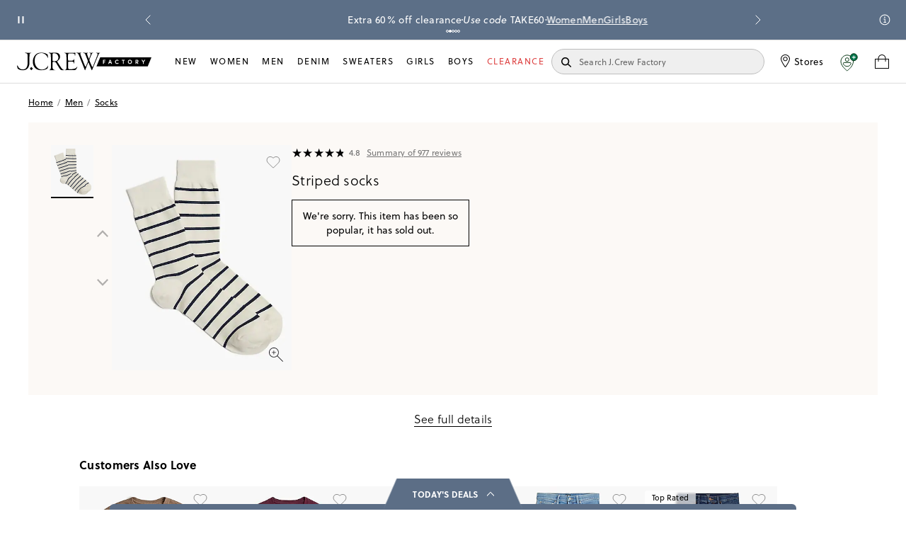

--- FILE ---
content_type: text/css; charset=UTF-8
request_url: https://factory.jcrew.com/_next/static/css/26bdebf94bfc1819.css
body_size: 79461
content:
.SpinLoader__wrapper___evEnK{top:0;left:0;position:fixed;width:100%;height:100%;z-index:998}.SpinLoader__wrapper___evEnK.SpinLoader__absolute___tNJUW{position:absolute}.SpinLoader__overlay___9__h7{opacity:.8;-moz-opacity:.8;-khtml-opacity:.8;filter:alpha(opacity=80);width:100%;height:100%;background-color:#fff}.SpinLoader__spinner___MU0FC:before{position:absolute;top:50%;left:50%;width:60px;height:60px;margin-top:-30px;margin-left:-30px;border-radius:30px;border:3px solid #ddd;border-top-color:#000;content:"";z-index:1;box-sizing:border-box;animation:SpinLoader__spinner___MU0FC 1.08s linear infinite}@keyframes SpinLoader__spinner___MU0FC{to{transform:rotate(1turn)}}.BuilderContextMenu__expandedContext___BCDiw{width:300px;height:100vh;box-shadow:0 0 8px 0 rgba(120,120,120,.8);background:#f8f8f8;position:fixed;top:0;left:0;z-index:9999;color:#646464;padding:30px;overflow-y:auto}.BuilderContextMenu__formGroup___7eoEN{margin-top:30px;display:flex;flex-direction:column}.BuilderContextMenu__formGroup___7eoEN label{font-size:12px}.BuilderContextMenu__formGroup___7eoEN select{margin-top:10px}.BuilderContextMenu__expandedContext___BCDiw a,.BuilderContextMenu__expandedContext___BCDiw input,.BuilderContextMenu__expandedContext___BCDiw select{color:#646464;border:none;border-bottom:1px solid #969696!important;width:100%;background:rgba(0,0,0,0);padding-bottom:10px!important}.BuilderContextMenu__expandedContext___BCDiw a{-webkit-text-decoration:rgba(0,0,0,0);text-decoration:rgba(0,0,0,0)}.BuilderContextMenu__expandedContext___BCDiw input[type=datetime-local],.BuilderContextMenu__expandedContext___BCDiw select{cursor:pointer}.BuilderContextMenu__clearBtn___nlWJT,.BuilderContextMenu__generateBtn___7QHL7,.BuilderContextMenu__update___DBdba{border:1px solid rgba(100,100,100,.3);padding:10px 20px;margin:5px 0;width:100%;display:block;box-shadow:0 0 5px 0 rgba(100,100,100,.4);color:#000}.BuilderContextMenu__update___DBdba{background:#000;color:#fff}.BuilderContextMenu__clearBtn___nlWJT,.BuilderContextMenu__generateBtn___7QHL7{background:rgba(0,0,0,0)}.BuilderContextMenu__clearBtn___nlWJT:hover,.BuilderContextMenu__generateBtn___7QHL7:hover,.BuilderContextMenu__update___DBdba:hover{background-color:gray;color:#fff}.BuilderContextMenu__closeBtn___54Vvx{position:absolute;top:10px;right:10px;cursor:pointer}.BuilderContextMenu__closeBtn___54Vvx:hover{transition:.2s linear;opacity:.4}.BuilderContextMenu__statusBar___75b4E{position:fixed;bottom:0;left:auto;right:0;display:flex;justify-content:space-around;align-items:center;box-shadow:0 0 8px 0 rgba(120,120,120,.8);background:#f8f8f8;height:-moz-fit-content;height:fit-content;width:-moz-fit-content;width:fit-content;z-index:9999;padding:8px}.BuilderContextMenu__statusBar___75b4E.BuilderContextMenu__left___xuA0X{left:0;right:auto}.BuilderContextMenu__statusBar___75b4E.BuilderContextMenu__right___64_Zb{left:auto;right:0}.BuilderContextMenu__statusBar___75b4E .BuilderContextMenu__status-bar-arrow____kP2V{position:absolute;display:flex;justify-content:space-around;align-items:center;box-shadow:0 0 8px 0 rgba(120,120,120,.8);background:#f8f8f8;width:35px;height:35px}.BuilderContextMenu__statusBar___75b4E .BuilderContextMenu__status-bar-arrow____kP2V.BuilderContextMenu__left___xuA0X{right:-40px}.BuilderContextMenu__statusBar___75b4E .BuilderContextMenu__status-bar-arrow____kP2V.BuilderContextMenu__right___64_Zb{left:-40px}.BuilderContextMenu__statusBarItem___IEZVS{font-size:14px}.BuilderContextMenu__statusBarItem___IEZVS+.BuilderContextMenu__statusBarItem___IEZVS:before{content:","}.BuilderContextMenu__icons___hMSTn{margin-left:20px}.BuilderContextMenu__icon___7vSpX{margin:0 5px}.BuilderContextMenu__icon___7vSpX:hover{transition:.2s linear;opacity:.4;cursor:pointer}.BuilderContextMenu__copySuccess___RzD61{display:flex;justify-content:space-around;align-items:center;width:85%;margin-top:10px}.BuilderContextMenu__selectCountry___8z5lX{display:flex;justify-content:space-between}.ActivationHubTutorial__fixed-container___dd5rQ{position:fixed;top:0;left:0;width:100vw;height:100vh;z-index:1002;background-color:rgba(0,0,0,.6);display:flex;justify-content:center;align-items:center}.ActivationHubTutorial__content-container___xw4fG{width:800px;height:600px;padding:24px 16px;border-radius:6px;background:#fff;position:relative}@media only screen and (max-width:23.4375em){.ActivationHubTutorial__content-container___xw4fG{width:100%;height:100%;border-radius:0}}.ActivationHubTutorial__close-button___oSk3A{position:absolute;top:5px;right:5px;z-index:2}@media only screen and (max-width:23.4375em){.ActivationHubTutorial__close-button___oSk3A{top:10px;right:15px}}.ActivationHubTutorial__tutorial-nav-buttons___ipZZt{display:flex;align-items:center;justify-content:center;position:absolute;bottom:24px;left:50%;transform:translate(-50%);gap:40px;margin:auto}@media only screen and (max-width:23.4375em){.ActivationHubTutorial__tutorial-nav-buttons___ipZZt{bottom:10px;width:100%}}.ActivationHubTutorial__tutorial-nav-buttons___ipZZt .ActivationHubTutorial__nav-group___Gy_Kf{display:flex;padding:8px 0;justify-content:center;align-items:center;gap:16px}.ActivationHubTutorial__tutorial-nav-buttons___ipZZt *{font-family:Soleil;font-size:14px;font-style:normal;font-weight:400;line-height:18px;letter-spacing:.21px;text-decoration:none}.ActivationHubTutorial__tutorial-nav-buttons___ipZZt svg{position:relative;top:1px;cursor:pointer}.ActivationHubTutorial__tutorial-nav-buttons___ipZZt .ActivationHubTutorial__disabled___mdKzJ{opacity:.6}.ActivationHubTutorial__tutorial-nav-buttons___ipZZt .ActivationHubTutorial__disabled___mdKzJ *{cursor:default}.ActivationHubTutorial__slide-container___nEW_m{width:768px;height:415px;overflow-y:scroll;background:#f4f4f4;position:absolute;bottom:70px}@media only screen and (max-width:23.4375em){.ActivationHubTutorial__slide-container___nEW_m{width:100%;left:0}}
/*! normalize.css v8.0.1 | MIT License | github.com/necolas/normalize.css */html{line-height:1.15}body{margin:0}main{display:block}h1{font-size:2em;margin:.67em 0}hr{overflow:visible}pre{font-family:monospace,monospace;font-size:1em}a{background-color:rgba(0,0,0,0)}abbr[title]{border-bottom:none;text-decoration:underline;-webkit-text-decoration:underline dotted;text-decoration:underline dotted}b,strong{font-weight:bolder}code,kbd,samp{font-family:monospace,monospace;font-size:1em}small{font-size:80%}sub,sup{font-size:75%;line-height:0;position:relative;vertical-align:baseline}sub{bottom:-.25em}sup{top:-.5em}img{border-style:none}button,input,optgroup,select,textarea{font-family:inherit;font-size:100%;line-height:1.15;margin:0}button,input{overflow:visible}button,select{text-transform:none}[type=button],[type=reset],[type=submit],button{-webkit-appearance:button}[type=button]::-moz-focus-inner,[type=reset]::-moz-focus-inner,[type=submit]::-moz-focus-inner,button::-moz-focus-inner{border-style:none;padding:0}[type=button]:-moz-focusring,[type=reset]:-moz-focusring,[type=submit]:-moz-focusring,button:-moz-focusring{outline:1px dotted ButtonText}fieldset{padding:.35em .75em .625em}legend{box-sizing:border-box;color:inherit;display:table;max-width:100%;padding:0;white-space:normal}progress{vertical-align:baseline}textarea{overflow:auto}[type=checkbox],[type=radio]{box-sizing:border-box;padding:0}[type=number]::-webkit-inner-spin-button,[type=number]::-webkit-outer-spin-button{height:auto}[type=search]{-webkit-appearance:textfield;outline-offset:-2px}[type=search]::-webkit-search-decoration{-webkit-appearance:none}::-webkit-file-upload-button{-webkit-appearance:button;font:inherit}details{display:block}summary{display:list-item}[hidden],template{display:none}.freight-bold-large,.freight-bold-medium,.freight-bold-xlarge{font-family:freight-big-pro,Times,serif;letter-spacing:-.02em;line-height:1;margin:.2em 0;-webkit-font-smoothing:antialiased}.soleil-bold-medium,.soleil-bold-xlarge,.soleil-bold-xsmall,.soleil-bold-xxlarge,.soleil-light-xlarge,.soleil-regular-medium,.soleil-regular-small,.soleil-regular-xsmall,.soleil-regular-xxsmall{font-family:soleil,Helvetica,sans-serif;letter-spacing:.035em;line-height:1;margin:.3em 0;-webkit-font-smoothing:antialiased}.home{font-feature-settings:"lnum";font-variant-numeric:lining-nums}.font-family-soleil{font-family:soleil,Helvetica,sans-serif;-webkit-font-smoothing:antialiased}.font-family-freight{font-family:freight-big-pro,Times,serif;-webkit-font-smoothing:antialiased}.font-family-museo{font-family:museo-sans,Arial,sans-serif;-webkit-font-smoothing:antialiased}.uppercase{text-transform:uppercase}.font-clr-white{color:#fff}@media only screen and (min-width:768px){.font-clr-white-desktop{color:#fff}}.freight-bold-medium{font-size:20px;font-size:1.25rem;font-weight:700;line-height:1.3;margin:.5em 0}@media screen and (min-width:1440px){.freight-bold-medium{font-size:26px}}@media screen and (min-width:768px)and (max-width:1106px){.freight-bold-medium{font-size:20px}}@media screen and (min-width:1107px)and (max-width:1439px){.freight-bold-medium{font-size:1.8055555556vw}}.freight-bold-large{font-size:24px;font-size:1.5rem;font-weight:700}@media screen and (min-width:1440px){.freight-bold-large{font-size:36px}}@media screen and (min-width:768px)and (max-width:959px){.freight-bold-large{font-size:24px}}@media screen and (min-width:960px)and (max-width:1439px){.freight-bold-large{font-size:2.5vw}}.freight-bold-xlarge{font-size:24px;font-size:1.5rem;font-weight:700}@media screen and (min-width:1440px){.freight-bold-xlarge{font-size:48px}}@media screen and (min-width:768px)and (max-width:1439px){.freight-bold-xlarge{font-size:3.3333333333vw}}.soleil-light-xlarge{font-size:24px;font-size:1.5rem;font-weight:300;line-height:1.15;margin:0}@media screen and (min-width:1440px){.soleil-light-xlarge{font-size:60px}}@media screen and (min-width:768px)and (max-width:1439px){.soleil-light-xlarge{font-size:4.1666666667vw}}.soleil-regular-xxsmall{font-size:12px;font-size:.75rem;font-weight:400}@media screen and (min-width:1440px){.soleil-regular-xxsmall{font-size:14px}}@media screen and (min-width:768px)and (max-width:1233px){.soleil-regular-xxsmall{font-size:12px}}@media screen and (min-width:1234px)and (max-width:1439px){.soleil-regular-xxsmall{font-size:.9722222222vw}}.soleil-regular-xsmall{font-size:14px;font-size:.875rem;font-weight:400}@media screen and (min-width:1440px){.soleil-regular-xsmall{font-size:16px}}@media screen and (min-width:768px)and (max-width:1259px){.soleil-regular-xsmall{font-size:14px}}@media screen and (min-width:1260px)and (max-width:1439px){.soleil-regular-xsmall{font-size:1.1111111111vw}}.soleil-regular-small{font-size:14px;font-size:.875rem;font-weight:400;line-height:1.3;margin:1em 0}@media screen and (min-width:1440px){.soleil-regular-small{font-size:18px}}@media screen and (min-width:768px)and (max-width:1119px){.soleil-regular-small{font-size:14px}}@media screen and (min-width:1120px)and (max-width:1439px){.soleil-regular-small{font-size:1.25vw}}.soleil-regular-medium{font-size:18px;font-size:1.125rem;font-weight:400;line-height:1.2;margin:.5em 0}@media screen and (min-width:1440px){.soleil-regular-medium{font-size:26px}}@media screen and (min-width:768px)and (max-width:1106px){.soleil-regular-medium{font-size:20px}}@media screen and (min-width:1107px)and (max-width:1439px){.soleil-regular-medium{font-size:1.8055555556vw}}.soleil-bold-xsmall{font-size:12px;font-size:.75rem;font-weight:700}@media screen and (min-width:1440px){.soleil-bold-xsmall{font-size:14px}}@media screen and (min-width:768px)and (max-width:1233px){.soleil-bold-xsmall{font-size:12px}}@media screen and (min-width:1234px)and (max-width:1439px){.soleil-bold-xsmall{font-size:.9722222222vw}}.soleil-bold-medium{font-size:18px;font-size:1.125rem;font-weight:700;line-height:1.2;margin:.5em 0}@media screen and (min-width:1440px){.soleil-bold-medium{font-size:26px}}@media screen and (min-width:768px)and (max-width:1106px){.soleil-bold-medium{font-size:20px}}@media screen and (min-width:1107px)and (max-width:1439px){.soleil-bold-medium{font-size:1.8055555556vw}}.soleil-bold-xlarge{font-size:24px;font-size:1.5rem;font-weight:700;line-height:1.2;margin:0}@media screen and (min-width:1440px){.soleil-bold-xlarge{font-size:60px}}@media screen and (min-width:768px)and (max-width:1439px){.soleil-bold-xlarge{font-size:4.1666666667vw}}.soleil-bold-xxlarge{font-size:36px;font-size:2.25rem;font-weight:700;line-height:1;margin:0}@media screen and (min-width:1440px){.soleil-bold-xxlarge{font-size:80px}}@media screen and (min-width:768px)and (max-width:1439px){.soleil-bold-xxlarge{font-size:5.5555555556vw}}.desktop-only-break{display:none}@media only screen and (min-width:768px){.desktop-only-break{display:inline}}.sr-visually__hidden{position:absolute;clip:rect(1px 1px 1px 1px);clip:rect(1px,1px,1px,1px);border:0;height:1px;overflow:hidden;padding:0;width:1px}.flex-copy-container{box-sizing:border-box;display:flex;height:100%;left:0;pointer-events:none;position:absolute;top:0;width:100%}.flex-copy-container a,.flex-copy-container button,.flex-copy-container h1,.flex-copy-container h2,.flex-copy-container h3,.flex-copy-container p{pointer-events:auto}.flex-copy-container--v-start{align-items:flex-start;padding-top:calc(5.5% + 18px)}.flex-copy-container--v-center{align-items:center}.flex-copy-container--v-end{align-items:flex-end;padding-bottom:calc(5.5% + 18px)}.flex-copy-container--h-start{justify-content:flex-start;padding-left:calc(6.5% + 18px);text-align:left}.flex-copy-container--h-center{justify-content:center;text-align:center}.flex-copy-container--h-end{justify-content:flex-end;padding-right:calc(6.5% + 18px);text-align:right}@media only screen and (max-width:767px){.flex-copy-container--large{box-sizing:content-box;box-sizing:initial;display:inline;display:initial;height:auto;left:auto;position:static;top:auto;width:auto;align-items:normal;padding:initial;pointer-events:auto;justify-content:normal;text-align:left;text-align:initial}}.jc-modal{background:rgba(0,0,0,.5);bottom:0;left:0;overflow-y:scroll;position:fixed;right:0;top:0;z-index:9999}@media only screen and (max-width:425px){.jc-modal.no-bottom{bottom:auto}}@media only screen and (min-width:30em){.jc-modal{display:flex;padding:24px 0}}.jc-modal__inner-container{background:#fff;height:100%;margin:0 auto;overflow-x:hidden;position:relative;width:100%}.jc-modal__inner-container.announcements-modal__inner{width:420px}@media only screen and (min-width:30em){.jc-modal__inner-container{height:unset;width:unset}}.jc-modal__transition--inner{top:0;transition:all .2s ease 0s}.jc-modal__transition--inner.transition--hidden{top:100%}.jc-modal__transition--outer{transition:all .2s ease 0s}.jc-modal__transition--outer.transition--hidden{opacity:0}.accordion{margin:0 auto;position:relative;text-align:left;width:90%}.accordion>button{border:0;font-size:100%;width:100%}.accordion>button:focus{outline:none}.accordion-element-underline{border-bottom:1px solid #000}.accordion-header-container:hover{cursor:pointer}.accordion-header{display:inline-block;font-weight:500;margin:.8rem;width:100%;-webkit-margin-start:0}.accordion-button{display:inline-block;font-size:.8em;position:absolute;right:3px;top:15px}.accordion-button--open{transform:rotate(45deg)}.accordion-button--close,.accordion-button--open{transition:transform .3s linear}.accordion-button--close{transform:rotate(0deg)}.accordion-text--open{font-size:1em;height:auto;max-height:100em;opacity:1;padding-bottom:12px}.accordion-text--close{font-size:.1em;height:0;max-height:0;opacity:0}.accordion-text__paragraph{font-size:12px;margin-top:0}.accordion-text--close .accordion-text__paragraph{display:none}#root{position:relative;width:100%}.fit-guide.fit-guide-desktop{margin-top:24px;min-height:345px;position:relative;width:calc(100% - 24px)}.fit-guide.fit-guide-desktop .fit-guide-desktop__background{height:100%;left:12px;position:absolute;width:100%;z-index:-1}.fit-guide.fit-guide-desktop .fit-guide-desktop__sizing{box-sizing:border-box;margin:0 auto;padding-left:4.5rem;padding-right:1.5rem;position:relative;transition:width;transition-duration:.3s;width:calc(100% - 18.75rem)}.fit-guide.fit-guide-desktop .fit-guide-desktop__sizing .fit-guide-desktop__container{margin:0 auto;position:relative;width:100%}.fit-guide.fit-guide-desktop .accordion{background-color:rgba(0,0,0,0);border-bottom:0;margin:0 0 16px;width:100%}.fit-guide.fit-guide-desktop .fit-guide__accordion-container{box-sizing:border-box;display:inline-block;padding:56px 0;position:relative;transition:opacity .3s cubic-bezier(.25,1,.25,1);width:52%;z-index:1}@media only screen and (min-width:1201px){.fit-guide.fit-guide-desktop .fit-guide__accordion-container{width:60%}}.fit-guide.fit-guide-desktop .fit-guide__accordion-container--with-button{padding-bottom:24px;padding-top:24px}.fit-guide.fit-guide-desktop .fit-guide-desktop__main-title{font-family:soleil,Helvetica,Arial,sans-serif!important;font-size:26px;font-weight:700;letter-spacing:1.5px;line-height:1.4;margin:0 0 16px;text-align:left;text-transform:uppercase}.fit-guide.fit-guide-desktop .fit-guide-desktop__main-title.txt-white{color:#fff}.fit-guide.fit-guide-desktop .fit-guide-desktop__button-container{bottom:20px;position:absolute}.fit-guide.fit-guide-desktop .fit-guide-button{letter-spacing:0;margin:12px 0 0;padding:9px 18px}.fit-guide.fit-guide-desktop .fit-guide-button--hidden{display:none}.fit-guide.fit-guide-desktop .accordion-element-underline.is-expanded .fit-guide-button{display:block}.fit-guide.fit-guide-desktop h4.accordion-header{font-size:16px;font-weight:400;letter-spacing:.3px;line-height:1.2;margin:0 8px 0 0;padding:0;text-align:left;width:auto}.fit-guide.fit-guide-desktop h4.accordion-header.txt-white{color:#fff}.fit-guide.fit-guide-desktop .accordion-header-container:hover .accordion-header-underline-container{border-bottom:2px solid #222;position:relative}.fit-guide.fit-guide-desktop .accordion-header-container:hover .txt-white .accordion-header-underline-container{border-bottom:2px solid #fff;position:relative}.fit-guide.fit-guide-desktop .accordion-header-underline-container{font-size:16px;letter-spacing:normal;line-height:1.2;text-align:left;text-transform:none}.fit-guide.fit-guide-desktop .accordion-description-container.accordion-text--open{color:#636363;display:block;font-size:14px;font-weight:400;letter-spacing:0;line-height:1.2;padding:6px 0 0}.fit-guide.fit-guide-desktop .accordion-header-container{background-color:rgba(255,255,255,0);height:auto;margin:0;padding:0;text-align:left;width:auto}.fit-guide-desktop__image-container{display:block;height:100%;left:0;margin-right:60px;position:absolute;top:0;width:100%;z-index:0}.fit-guide-desktop__image-container.is-full-bleed{margin:0;padding:0;width:100%}.fit-guide-desktop__image-container.is-full-bleed img{float:none;margin:0;object-fit:cover;padding:0;width:100%}.fit-guide-desktop__image-container img{float:right;height:100%;min-height:345px;position:relative}.is-panel-expanded .fit-guide.fit-guide-desktop .fit-guide-desktop__sizing{width:100%}@media only screen and (min-width:1201px){.is-panel-expanded .fit-guide.fit-guide-desktop .fit-guide-desktop__sizing{padding-left:6.75rem;padding-right:10%}}.overflow-x-hidden{overflow-x:hidden}.afterpay-container{color:#000;display:flex;flex-wrap:wrap;font-size:12px;line-height:18px;position:relative;white-space:pre-wrap}.afterpay-container__logo-wrapper{position:relative}.afterpay-container__logo{background-image:url(https://static.afterpaycdn.com/en-US/integration/logo/lockup/new-mono-black-32.svg);background-repeat:no-repeat;background-size:100% 100%;display:inline-block;height:17px;position:relative;top:1px;vertical-align:text-bottom;width:85px}.afterpay-container__info-icon{background-color:rgba(0,0,0,0);background-image:url(/next-static/images/jcrew/svg/icon_help.svg);background-position:50%;background-repeat:no-repeat;cursor:help;height:14px;padding:0;position:relative;top:2px;width:14px}@media only screen and (min-width:48em){.afterpay-container__info-icon--absolute{position:absolute}}.afterpay-container__info-icon:focus{outline:1px dotted #000;outline-offset:1px}.afterpay-container-checkout{color:#767676;display:flex;flex-wrap:wrap;font-size:12px;line-height:18px;position:relative;white-space:pre-wrap}.afterpay-container-checkout__logo-wrapper{display:inline-flex;position:relative}.afterpay-modal{display:flex}.afterpay-modal--no-padding{padding:0}.afterpay-modal__inner-container{display:flex;flex-direction:column;height:100%;margin:0;width:100%}@media only screen and (min-width:48em){.afterpay-modal__inner-container{margin:auto 12px;max-height:500px;max-width:684px}}@media only screen and (min-width:64em){.afterpay-modal__inner-container{margin:auto}}.afterpay-modal__header{display:flex;flex-shrink:0;padding:4px}.afterpay-modal__header button{background-image:url(/next-static/images/jcrew/svg/close.svg);background-position:50%;background-repeat:no-repeat;background-size:12px 12px;cursor:pointer;height:36px;margin-left:auto;padding:0;width:36px}.afterpay-modal__header button:focus{outline:1px dotted #000;outline-offset:1px}.afterpay-modal-info{align-items:center;background-color:#fff;display:flex;flex-direction:column;flex-grow:1;flex-shrink:0;margin:auto;padding-bottom:17px;width:100%}.afterpay-modal-info__logo{background-image:url(https://static.afterpaycdn.com/en-US/integration/logo/lockup/new-mono-black-32.svg);background-repeat:no-repeat;background-size:100% 100%;height:60px;margin-top:4px;width:200px}.afterpay-modal-info__copy{color:#000;font-family:soleil,Helvetica,Arial,sans-serif;font-size:32px;font-stretch:normal;font-style:normal;font-weight:700;letter-spacing:.3px;line-height:1.19;text-align:center;width:323px}@media only screen and (min-width:48em){.afterpay-modal-info__copy{margin:13px 0 40px}}@media only screen and (max-width:30em){.afterpay-modal-info__copy{font-size:40px;line-height:46px;margin-top:36px;padding-right:16%;text-align:left}}.afterpay-modal-info__copy>p{margin:0}.afterpay-modal-info__copy>p:first-child{font-weight:700}.afterpay-modal-info__benefits-container{display:flex;flex-direction:column;justify-content:space-between;padding:0 36px}@media only screen and (min-width:48em){.afterpay-modal-info__benefits-container{flex-direction:row;width:100%}}@media only screen and (min-width:64em){.afterpay-modal-info__benefits-container{padding:0 35px}}@media only screen and (max-width:30em){.afterpay-modal-info__benefits-container{margin-bottom:49px;margin-top:36px;padding:0 26px;width:100%}}.afterpay-modal-info__benefits-container__benefit{font-size:14px;line-height:24px;margin-bottom:24px;text-align:center}.afterpay-modal-info__benefits-container__benefit:last-child{margin-bottom:0}@media only screen and (min-width:48em){.afterpay-modal-info__benefits-container__benefit{margin:0 0 62px;padding-left:20px;width:173px}.afterpay-modal-info__benefits-container__benefit:first-child .afterpay-modal-info__benefits-container__description{width:96px}.afterpay-modal-info__benefits-container__benefit:nth-child(2) .afterpay-modal-info__benefits-container__description{width:93px}.afterpay-modal-info__benefits-container__benefit:nth-child(3) .afterpay-modal-info__benefits-container__description{width:153px}.afterpay-modal-info__benefits-container__benefit:nth-child(4) .afterpay-modal-info__benefits-container__description{width:136px}.afterpay-modal-info__benefits-container__benefit:last-child{margin:0}}@media only screen and (max-width:30em){.afterpay-modal-info__benefits-container__benefit{display:flex;font-size:14px;line-height:24px;margin-bottom:24px;flex-flow:row}.afterpay-modal-info__benefits-container__benefit:first-child .afterpay-modal-info__benefits-container__description{width:111px!important}.afterpay-modal-info__benefits-container__benefit:nth-child(2) .afterpay-modal-info__benefits-container__description{width:108px!important}.afterpay-modal-info__benefits-container__benefit:nth-child(3) .afterpay-modal-info__benefits-container__description{width:177px!important}.afterpay-modal-info__benefits-container__benefit:nth-child(4) .afterpay-modal-info__benefits-container__description{width:157px!important}}.afterpay-modal-info__benefits-container__title{display:flex;font-weight:700;height:61px;letter-spacing:1px;text-transform:uppercase;justify-content:center;align-items:center;margin-bottom:16px}@media only screen and (max-width:30em){.afterpay-modal-info__benefits-container__title{margin-bottom:0;width:20%}}.afterpay-modal-info__benefits-container__description{color:#000;font-family:soleil,Helvetica,Arial,sans-serif;font-size:12px;font-stretch:normal;font-style:normal;font-weight:600;letter-spacing:.3px;line-height:1.25;margin:auto auto 0;text-align:center}@media only screen and (max-width:30em){.afterpay-modal-info__benefits-container__description{font-size:14px;line-height:20px;margin:auto auto auto 24px;text-align:left;width:80%!important}}.afterpay-modal-info__button-wrapper{display:flex;flex-direction:column;flex-grow:1;justify-content:flex-end;margin:60px 0}.afterpay-modal-info__faq-button{background-color:#000;color:#fff;font-size:14px;letter-spacing:1.5px;line-height:24px;padding:10px;text-transform:uppercase;width:240px}.afterpay-modal-info__legal{color:#000;font-family:soleil,Helvetica,Arial,sans-serif;font-size:9px;font-stretch:normal;font-style:normal;font-weight:400;letter-spacing:.3px;line-height:1.22;text-align:center;width:548px}@media only screen and (max-width:30em){.afterpay-modal-info__legal{font-size:12px;line-height:16px;padding:0 26px;text-align:left;width:100%!important}}.akamai-img{aspect-ratio:auto;height:100%;object-fit:cover;transition:opacity .2s linear;width:100%}.akamai-img.akamai-img--contained{object-fit:contain}.akamai-img.akamai-img--transparent{opacity:0}.button-type--text{background:none;border:0;border-bottom:2px solid #000;color:#000;cursor:pointer;font-family:soleil,Helvetica,Arial,sans-serif;font-size:14px;font-size:.875rem;font-weight:700;height:auto;letter-spacing:.5px;letter-spacing:.035em;line-height:1.9;margin:.8em 0;padding:0;text-decoration:none;text-transform:none;white-space:nowrap}.button-type--text--closest{margin:0 0 .8em}.button-type--text--closer{margin:.4em 0 .8em}.button-type--text--further{margin:1.2em 0 .8em}.button-type--text--furthest{margin:1.6em 0 .8em}.button-type--text.font-clr-white{border-bottom:2px solid #fff;color:#fff}.button-type--text.font-clr-navy{border-bottom:2px solid #33354d;color:#33354d}@media only screen and (min-width:768px){.button-type--text.font-clr-white-desktop{border-bottom:2px solid #fff;color:#fff}}.text-button__link{text-decoration:none}.jchp2-cta.button-item{background:rgba(255,255,255,.45);background:none;border:2px solid #000;color:#000;cursor:pointer;font-family:soleil,Helvetica,Arial,sans-serif;font-size:16px;font-size:1rem;font-weight:600;height:40px;letter-spacing:1.5px;line-height:14px;margin:0;padding:7px 28px;text-align:center;text-decoration:none;text-transform:uppercase;transition:background .2s;vertical-align:middle;flex:1 1}.jchp2-cta.button-item.is-light-theme{border-color:#fff;color:#fff}.jchp2-cta.button-item.is-light-theme:hover,.jchp2-cta.button-item:hover{background:#000!important;border-color:#000;color:#fff}@media only screen and (min-width:450px){.jchp2-cta.button-item{height:32px}}@media only screen and (min-width:768px){.jchp2-cta.button-item{height:34px}.jchp2-cta.button-item.medium-plus-light-theme{border-color:#fff;color:#fff}.jchp2-cta.button-item.medium-plus-light-theme:hover{background:#000!important;border-color:#000;color:#fff}.jchp2-cta.button-item.medium-plus-dark-theme{background:rgba(0,0,0,0);border-color:#000;color:#000}.jchp2-cta.button-item.medium-plus-dark-theme:hover{background:#000;border-color:#000;color:#fff}}@media only screen and (min-width:961px){.jchp2-cta.button-item{height:39px}}.jchp2-cta.button-item:disabled,.jchp2-cta.button-item:disabled:hover{background-color:#dedede!important;border:none;color:#999;cursor:default}a:hover .collection-btn{background:#666!important}.collection-btn{background-color:#000;border:none;color:#fff;font-size:15px;font-weight:600;height:54px;line-height:18px;padding:20px 10px;width:100%}@media only screen and (min-width:768px){.collection-btn{height:76px}}@media only screen and (min-width:1024px){.collection-btn{height:58px}}.collection-btn2.white-btn{border:2px solid #fff;color:#fff}.collection-btn2.two-rows{font-size:15px;font-weight:500;height:38px;margin:8px;padding:0;width:180px}@media only screen and (max-width:768px){.collection-btn2.two-rows{width:155px}}.arrival-item{font-size:15px;font-weight:700;line-height:16px;min-width:180px}@media only screen and (max-width:767px){.arrival-item{width:100%}}@media only screen and (max-width:375px){.arrival-item{min-width:160px}}.slide-show--button{margin:26px 10px}@media only screen and (max-width:767px){.slide-show--button__mobile{bottom:-55px;left:50%;margin:0;padding:10px;position:absolute;transform:translateX(-50%);width:100%}.slide-show--button__mobile--white{border-bottom:2px solid #fff!important;color:#fff!important}}.slide-show--button__white{border-bottom:2px solid #fff;color:#fff}@media only screen and (max-width:767px){.slide-show--button__white{border-bottom:2px solid #000;color:#000}}.no-padding{padding:0 18px}.builder-promo-list__wrap{display:flex;flex-direction:column}.builder-promo-list__link{font-size:13px;font-size:.8125rem;line-height:normal;margin-top:.5rem;text-decoration:none}@media only screen and (max-width:64em){.builder-promo-list__link{font-size:.875rem;margin-bottom:.5rem;margin-top:0}}.card-container--clickable{cursor:pointer}.card-container__wrap{border-radius:4px;display:flex;flex-direction:column;overflow:hidden}.card-container__header{font-size:12px;font-size:.75rem;min-height:24px;object-fit:cover;position:relative;width:100%;flex-shrink:0}.card-container__header-content{display:flex;padding:12px;justify-content:space-between;position:relative;z-index:1}.card-container__header img{height:100%;inset:0;object-fit:cover;position:absolute;width:100%}.card-container__body{flex-direction:column;flex:1 1;align-items:flex-start}.card-container__body,.card-container__footer{display:flex;padding:12px}.card-container__footer{justify-content:space-between}.days-left--capitalize{text-transform:capitalize}.days-left__expiration-date{color:#000;font-size:10px;font-size:.625rem;letter-spacing:.1px;letter-spacing:.00625rem;line-height:16px;line-height:1rem;margin:0 0 .25rem}.days-left__expiration-date--red{color:#c64848}.category-recs{overflow-y:hidden;width:100%}.category-recs--header{margin-bottom:2.5em;margin-top:.87em;text-align:center}.category-recs--cards-scroller{margin-bottom:-20px;overflow-x:scroll;padding-bottom:20px;width:100%}.category-recs--cards-container{display:flex;flex-wrap:nowrap;min-width:1300px;padding:0 12px;width:100%;justify-content:space-between}@media only screen and (min-width:48em){.category-recs--cards-container{padding:0 24px}}.category-recs--card{display:block;max-width:16%;overflow:hidden;text-align:center;width:16%}.category-recs--card .skeleton{animation-name:animateSkeleton;animation:animateSkeleton 1s ease-in-out infinite;background-color:#f8f8f8;background-image:linear-gradient(90deg,#f8f8f8,#fff,#f8f8f8);background-repeat:no-repeat;background-size:250px 100%;border-radius:4px;display:inline-block;height:100%;line-height:1;width:100%}.category-recs--card-image{width:100%}.category-recs--card-link-container{border-bottom:2px solid #000;display:inline-block;font-size:11px;font-weight:700;letter-spacing:.3px;line-height:1.9;padding:4px 0}.category-recs--card-link-container.skeleton{height:20px;margin:0 auto;max-width:130px}.category-recs--card-link{display:inline-block;font-family:soleil,Helvetica,Arial,sans-serif;margin:0 auto;text-transform:none;white-space:nowrap}.category-recs--card-link,.category-recs--card-link:visited{color:#000;text-decoration:none}section.column-touts{display:flex;margin-top:0;max-width:1440px;max-width:90rem;overflow:hidden;position:relative;flex-direction:column}@media only screen and (min-width:48em){section.column-touts{display:block;height:auto;flex-direction:row;padding:0 6%}}.column-touts--main{margin-bottom:20px;width:100%}@media only screen and (min-width:64em){.column-touts--main{height:calc(100vh - 60px);left:0;margin-bottom:0;position:absolute;top:0;width:65vw}.column-touts--main.isLocked{margin-top:60px;position:fixed}.column-touts--main.isAtBottom{bottom:0;top:auto}}.column-touts--gutter{display:flex;flex-wrap:wrap;overflow-y:auto;justify-content:center;list-style-type:none}@media only screen and (min-width:64em){.column-touts--gutter{width:auto}}.column-touts--gutter__entry{padding:20px 0;width:95%}@media only screen and (min-width:48em){.column-touts--gutter__entry{border-bottom:none;padding:0 14px 54px;width:50%}}.column-touts--card{display:block;height:100%;position:relative;text-decoration:none;text-transform:none}.column-touts--card__link--image-wrapper,.column-touts--card__link--image-wrapper>video{width:100%}@media only screen and (min-width:64em){.column-touts--card__link--image-wrapper,.column-touts--card__link--image-wrapper>video{width:100%}}.column-touts--card__image-box.placeholder{display:flex;height:auto;justify-content:center;align-items:center}.column-touts--card__image-box.placeholder:after,.column-touts--card__image-box.placeholder:before{clear:both;content:"";display:table;margin-left:-1px;width:1px}.column-touts--card__image-box.placeholder:before{float:left;padding-bottom:100%}@media only screen and (min-width:64em){.column-touts--card__image-box.placeholder{height:calc(100vh - 60px)}}.column-touts--card__image-box.placeholder.splitCard{height:auto}@media only screen and (min-width:64em){.column-touts--card__image-box.placeholder.splitCard{max-height:auto;width:100%}}.column-touts--card__image-box.progressive-image{height:auto;width:100%}.column-touts--card__image-box.progressive-image.splitCard{height:100%;width:auto}@media only screen and (min-width:64em){.column-touts--card__image-box.progressive-image{max-height:65vw;min-height:100vh;width:auto}.column-touts--card__image-box.progressive-image.splitCard{height:auto;min-height:auto;width:100%}}.column-touts--card__image-box.splitCard:after,.column-touts--card__image-box.splitCard:before{clear:both;content:"";display:table;margin-left:-1px;width:1px}.column-touts--card__image-box.splitCard:before{float:left;padding-bottom:125%}.column-touts--card__text-box{display:flex;height:100%;position:absolute;top:0;width:100%}@media only screen and (max-width:1023px){.column-touts--card__text-box{position:relative;align-items:center;justify-content:center;margin-top:20px;padding:0;text-align:center}}.column-touts--card__text-box.splitCard{position:relative;justify-content:flex-start;align-items:unset;height:auto;margin-top:0;text-align:unset;width:100%}@media only screen and (max-width:48em){.column-touts--card__text-box.splitCard{justify-content:center;align-items:center;text-align:center}}@media only screen and (min-width:64em){.column-touts--card__text-box.splitCard{padding:0;width:auto}}.column-touts--card__text-box.reverse{justify-content:flex-end}@media only screen and (max-width:1023px){.column-touts--card__text-box.reverse{padding:0 20px 0 0}}.column-touts--card__text-box--copy-wrapper.splitCard{padding:0}.column-touts--card__text-box--copy-wrapper.splitCard p{font-family:freight-big-pro,Times New Roman,Times,serif;font-size:56px;font-weight:400;letter-spacing:1px;line-height:1;margin:0}.column-touts--card__text-box--copy,.column-touts--card__text-box--headline{border:none;margin:10px 0;padding:0}@media only screen and (max-width:1023px){.column-touts--card__text-box--copy,.column-touts--card__text-box--headline{color:unset}.column-touts--card__text-box--headline.splitCard{font-size:calc(8px + 1vw);font-weight:400}}.column-touts--card__text-box--copy{text-transform:none}@media only screen and (max-width:1023px){.column-touts--card__text-box--copy.splitCard{font-size:calc(10px + 3vw);text-align:center}}.column-touts--card__text-box--button-wrapper a{display:block;text-decoration:none}.column-touts--card__text-box--button{display:inline-block;margin-top:0;text-align:left}@media only screen and (max-width:1023px){.column-touts--card__text-box--button{border-bottom:2px solid!important;color:unset!important}}.column-touts--card__text-box--button.splitCard{margin:unset}@media only screen and (max-width:1023px){.column-touts--card__text-box--button.splitCard{font-size:calc(8px + 1vw)}}.column-touts--card.splitCard{display:flex;flex-direction:column}@media only screen and (min-width:64em){.column-touts--card.splitCard{flex-direction:column}}.column-touts--card.reverse{flex-direction:row-reverse}.column-touts--card__ani_image-wrapper,.column-touts--card__ani_image-wrapper>img{display:block;left:0;position:absolute;top:0;transition:opacity .1s linear;-webkit-transition:opacity .1s linear;width:100%}.column-touts--card__ani_image-wrapper.display,.column-touts--card__ani_image-wrapper>img.display{opacity:1}.column-touts--card__ani_image-wrapper.hidden,.column-touts--card__ani_image-wrapper>img.hidden{opacity:0}.fit-guide .fit-guide-button{background-color:#000;border:0;color:#fff;font-size:14px;font-weight:700;height:36px;letter-spacing:1.5px;line-height:1;padding:0 18px;text-transform:uppercase}.info-modal__container{background-color:#fff;border-radius:3px;bottom:0;font-family:soleil,Helvetica,Arial,sans-serif;font-size:14px;height:570px;left:0;margin:100px auto 0;max-height:100%;opacity:0;overflow-x:hidden;overflow-y:auto;position:fixed;right:0;top:0;transition:all .2s ease 0s;visibility:hidden;width:375px;z-index:9998}.info-modal__container a{font-size:14px}@media only screen and (max-width:37.4375em){.info-modal__container{border-radius:0;width:100%}}.info-modal__container.is-wide{width:641px}@media only screen and (max-width:23.4375em){.info-modal__container.is-wide{width:100%}}.info-modal__container.is-transition{margin-top:124px;opacity:1;visibility:visible;z-index:9999}@media only screen and (max-height:700px){.info-modal__container.is-transition{margin-top:24px}}.info-modal__container [class*=" icon-"]:before,.info-modal__container [class^=icon-]:before{margin:0;width:auto}@media only screen and (max-width:37.4375em){.info-modal__container{height:100%;margin-top:0;top:528px}.info-modal__container.is-transition{margin-top:0;top:0}}@media only screen and (max-width:23.4375em){.info-modal__container{width:100%}}.info-modal__container button{background-color:#fff;padding:0 7px 2px}.info-modal__container button[class*=icon]{background-color:rgba(0,0,0,0)}.info-modal__container .info-modal__flex{background-color:#fff;display:flex;height:100%;left:0;min-width:375px;opacity:1;padding:18px;position:absolute;transition:all .2s ease 0s;z-index:1}@media only screen and (max-width:37.4375em){.info-modal__container .info-modal__flex{margin:0 auto;max-width:375px;padding:12px}}@media only screen and (max-width:23.4375em){.info-modal__container .info-modal__flex{display:block;max-width:100%;min-width:100%;width:100%}}.info-modal__container .is-important{display:block;font-size:13px;line-height:18px;margin-left:4px;text-align:left}.info-modal__container .info-modal__title-container{border:0;border-bottom:1px dashed #ccc;margin-bottom:18px;padding-bottom:18px;position:relative;text-align:center}@media only screen and (max-width:37.4375em){.info-modal__container .info-modal__title-container{left:calc(-50vw + 50% + 18px);width:calc(100vw - 36px)}}.info-modal__container .info-modal__title-container .info-modal__title{color:#000;font-size:18px;font-weight:600;letter-spacing:.3px;line-height:1.33}.info-modal__container .back-to-previous{cursor:pointer;font-size:32px;height:32px;position:absolute;width:auto;z-index:1}.info-modal__container .icon-close-X{cursor:pointer;font-size:32px;height:32px;position:absolute;right:-14px;top:-3px;width:auto}@media only screen and (max-width:37.4375em){.info-modal__container .icon-close-X{right:-10px}}.info-modal__container .info-modal__paragraph{-webkit-margin-after:1em;margin-block-end:1em}.info-modal__container .info-modal__bullet-item{display:list-item;list-style-position:outside;list-style-type:disc;margin-left:40px}.info-modal__container .info-modal__bullet-item-nested{display:list-item;list-style-position:outside;list-style-type:circle;margin-left:80px}.info-modal__container .info-modal__indented-item{margin-left:40px}.info-modal__container .info-modal__indented-item-nested{margin-left:80px}section.news-dashboard{display:flex;margin-top:0;max-width:none;overflow:hidden;position:relative;flex-direction:column}@media only screen and (min-width:64em){section.news-dashboard{display:block;height:auto;flex-direction:row}}.news-dashboard--main{margin-bottom:20px;width:100%}@media only screen and (min-width:64em){.news-dashboard--main{height:calc(100vh - 60px);left:0;margin-bottom:0;position:absolute;top:0;width:65vw}.news-dashboard--main.isLocked{margin-top:60px;position:fixed}.news-dashboard--main.isAtBottom{bottom:0;top:auto}}.news-dashboard--gutter{display:flex;flex-wrap:wrap;overflow-y:auto;justify-content:center;list-style-type:none}@media only screen and (min-width:64em){.news-dashboard--gutter{margin-left:65vw;width:35vw}}.news-dashboard--gutter__entry{border-bottom:.5px solid #d3d3d3;padding:20px 0;width:95%}@media only screen and (min-width:64em){.news-dashboard--gutter__entry{border-bottom:none;padding:0 14px 54px;width:50%}.news-dashboard--gutter__entry.left{border-right:.5px solid #d3d3d3}}.news-dashboard--card{display:block;height:100%;position:relative;text-decoration:none;text-transform:none}.news-dashboard--card__link--image-wrapper{width:40%}@media only screen and (min-width:64em){.news-dashboard--card__link--image-wrapper{width:100%}}.news-dashboard--card__image-box.placeholder{display:flex;height:100vw;justify-content:center;align-items:center}.news-dashboard--card__image-box.placeholder:after,.news-dashboard--card__image-box.placeholder:before{clear:both;content:"";display:table;margin-left:-1px;width:1px}.news-dashboard--card__image-box.placeholder:before{float:left;padding-bottom:100%}@media only screen and (min-width:64em){.news-dashboard--card__image-box.placeholder{height:calc(100vh - 60px)}}.news-dashboard--card__image-box.placeholder.splitCard{height:auto;max-height:50.7vw}@media only screen and (min-width:64em){.news-dashboard--card__image-box.placeholder.splitCard{max-height:auto;width:100%}}.news-dashboard--card__image-box.progressive-image{height:auto;width:100%}.news-dashboard--card__image-box.progressive-image.splitCard{height:100%;width:auto}@media only screen and (min-width:64em){.news-dashboard--card__image-box.progressive-image{max-height:65vw;min-height:100vh;width:auto}.news-dashboard--card__image-box.progressive-image.splitCard{height:auto;min-height:auto;width:100%}}.news-dashboard--card__image-box.splitCard:after,.news-dashboard--card__image-box.splitCard:before{clear:both;content:"";display:table;margin-left:-1px;width:1px}.news-dashboard--card__image-box.splitCard:before{float:left;padding-bottom:125%}.news-dashboard--card__text-box{display:flex;height:100%;position:absolute;top:0;width:100%}@media only screen and (max-width:1023px){.news-dashboard--card__text-box{position:relative;align-items:center;justify-content:center;margin-top:20px;padding:0;text-align:center}}.news-dashboard--card__text-box.splitCard{position:relative;justify-content:flex-start;align-items:unset;height:auto;margin-top:0;padding:0 0 0 20px;text-align:unset;width:60%}@media only screen and (min-width:64em){.news-dashboard--card__text-box.splitCard{padding:0;width:auto}}.news-dashboard--card__text-box.reverse{justify-content:flex-end}@media only screen and (max-width:1023px){.news-dashboard--card__text-box.reverse{padding:0 20px 0 0}}.news-dashboard--card__text-box--copy-wrapper.splitCard{padding-bottom:24px}@media only screen and (min-width:64em){.news-dashboard--card__text-box--copy-wrapper.splitCard{padding:0}}.news-dashboard--card__text-box--copy,.news-dashboard--card__text-box--headline{border:none;margin:10px 0;padding:0}@media only screen and (max-width:1023px){.news-dashboard--card__text-box--copy,.news-dashboard--card__text-box--headline{color:unset}.news-dashboard--card__text-box--headline.splitCard{font-size:calc(8px + 1vw);font-weight:400}.news-dashboard--card__text-box--copy.splitCard{font-size:calc(10px + 3vw)}}.news-dashboard--card__text-box--button-wrapper a{display:block;text-decoration:none}.news-dashboard--card__text-box--button{display:inline-block;margin-top:0;text-align:left}@media only screen and (max-width:1023px){.news-dashboard--card__text-box--button{border-bottom:2px solid!important;color:unset!important}}.news-dashboard--card__text-box--button.splitCard{margin:unset}@media only screen and (max-width:1023px){.news-dashboard--card__text-box--button.splitCard{font-size:calc(8px + 1vw)}}.news-dashboard--card.splitCard{display:flex;flex-direction:row}@media only screen and (min-width:64em){.news-dashboard--card.splitCard{flex-direction:column}}.news-dashboard--card.reverse{flex-direction:row-reverse}section.one-up{font-size:0;position:relative}@media only screen and (min-width:48em){section.one-up{padding:0 24px}}.one-up__bg,.one-up__copy-lines>span{display:block}@media only screen and (max-width:767px){.flex-copy-container--one-up{display:block;padding:10px 5%;text-align:center}}.one-up__buttons{margin:10px 0}.one-up__buttons a{display:inline-block;margin:6px 0 0}.one-up__buttons .button-type--text{margin:0 12px;white-space:nowrap}@media only screen and (min-width:48em){.one-up__buttons--start{text-align:left}.one-up__buttons--start .button-type--text{margin:0 24px 0 0}.one-up__buttons--end{text-align:right}.one-up__buttons--end .button-type--text{margin:0 0 0 24px}.promoLeft{text-align:right}.promoLeft .one-up__bg{display:inline-block;width:75%}.promoLeft .flex-copy-container{left:0;right:auto;width:33%;justify-content:flex-start;align-items:center;padding:0 3.333% 0 1.665%;text-align:right}.promoLeft .flex-copy-item{width:100%}.promoLeft .one-up__buttons{text-align:right}.promoLeft .button-type--text{margin:0 0 0 24px}.promoRight{text-align:left}.promoRight .one-up__bg{display:inline-block;width:75%}.promoRight .flex-copy-container{left:auto;right:0;width:33%;justify-content:flex-start;align-items:center;padding:0 1.665% 0 3.333%;text-align:left}.promoRight .one-up__buttons{text-align:left}.promoRight .button-type--text{margin:0 24px 0 0}}.preloved-modal-header{text-align:right}.preloved-modal-header .icon-btn--close:focus{outline:none}.preloved-modal.jc-modal__inner-container{height:auto;left:0;max-width:380px;position:absolute;right:0;top:50%;transform:translateY(-50%);width:100%}.preloved-wrapper{font-family:soleil,Helvetica,Arial,sans-serif;padding:17px 22px 70px;text-align:center}.preloved-logo{margin-bottom:28px}.preloved-title{font-size:20px;font-weight:700;letter-spacing:.3px;line-height:1.4;margin:0 1px 16px 0}.preloved-description{font-size:16px;letter-spacing:.24px;line-height:1.5;margin:16px 0 48px;padding:0 28px}.preloved-button{background-color:#000;color:#fff;padding:13px 111px;text-decoration:none}.preloved-button svg{transform:rotate(180deg);vertical-align:middle}.preloved-button span{color:#fff;font-size:14px;font-weight:700;text-transform:uppercase}.placeholder{background-repeat:no-repeat;background-size:cover;overflow:hidden;position:relative}.lg{filter:opacity(.2);left:0;position:absolute;top:0;transform:scale(1);transition:filter .5s linear;width:100%}.alt-blur .lg{filter:blur(50px) opacity(0)}.loaded{filter:none}.progressive-orientation__wide-portrait{padding-bottom:83%!important}.progressive-orientation__wide-landscape{padding-bottom:42.3%!important}.progressive-orientation__default{padding-bottom:100%}.progressive-orientation__landscape{padding-bottom:42.3%}.progressive-orientation__portrait{padding-bottom:133.4%}.progressive-orientation__fifteen-seven{padding-bottom:46.666%}.progressive-orientation__two-one{padding-bottom:50%}.progressive-orientation__seven-five{padding-bottom:71.428%}.progressive-orientation__six-seven{padding-bottom:116.7%}.recaptcha__terms-of-service{color:#767676;font-size:12px;font-weight:400;letter-spacing:.3px;line-height:16px;margin:10px 0 12px;padding:0}.recaptcha__terms-of-service a{color:#767676;text-decoration:underline}.signin-modal__inner.register-modal__container.is-loading{background-color:rgba(0,0,0,0)}.register-spinner:before{border-top-color:rgba(0,0,0,0)}.signin-modal__container .btn--loading:before{border:2px solid rgba(255,255,255,.25)}.signin-modal__container .signin-modal__magic-link-signin-form-container .signin-form__info-icon,.signin-modal__container .signin-modal__signin-form-container .signin-form__info-icon,.signin-modal__container .signin-modal__update-password-form-container .signin-form__info-icon,.signin-modal__container .signin-modal__update-password-success-container .signin-form__info-icon{background-color:rgba(0,0,0,0);color:rgba(0,0,0,0)}.signin-modal__container .signin-modal__magic-link-signin-form-container .btn--black-outline{background-color:rgba(0,0,0,0)}.signin-modal__container .spin2win:before{border-top-color:rgba(0,0,0,0)}@media only screen and (min-width:30em){.signin-modal__outer .jc-modal__inner-container{height:unset;margin:auto;min-height:unset}}.signin-modal__outer .jc-modal__inner-container.email-form-modal__inner{display:inline-table;overflow:visible;overflow:initial;position:relative}.signin-modal__outer .jc-modal__inner-container.email-form-modal__inner .signin-modal__flex{position:relative}@media only screen and (min-width:30em){.signin-modal__outer .jc-modal__inner-container.email-form-modal__inner .signin-modal__flex{margin:auto;width:480px}}.email-form--container{display:inline-table;height:auto;overflow:visible;overflow:initial;position:relative;width:100%}.email-form--container .email-form-modal__title--container{display:flex;height:50px;position:relative;width:100%;justify-content:center;align-items:center;text-align:center}.email-form--container .email-form-modal__title--container .email-form-modal__title{color:#000;font-size:16px;font-weight:700;line-height:24px}.email-form--container .email-form-modal__title--container .icon-btn--close{position:absolute;right:0}.email-form--container .email-form__section-body{margin:0 24px 12px}.email-form--container .email-form__section-body .email_modal__text{color:#000;font-family:soleil,Helvetica,Arial,sans-serif;font-size:13px;font-stretch:normal;font-style:normal;font-weight:400;letter-spacing:.3px;line-height:1.38;margin:12px 0 24px}.email-form--container .email-form__section-body .emailMessageBox .form__input-group{height:143px;overflow:hidden;position:relative}.email-form--container .email-form__section-body .emailMessageBox .form__input-group.active label,.email-form--container .email-form__section-body .emailMessageBox .form__input-group.is-focused label{top:-20px}.email-form--container .email-form__section-body .emailMessageBox .form__input-group textarea{height:118px!important;margin-bottom:-7px;margin-top:12px;overflow:auto;padding-top:0!important;resize:none}.email-form--container .email-form__section-body .emailMessageBox .form__input-group{height:auto}@media only screen and (max-width:20em){.email-form--container .email-form__section-body .recaptcha-wrapper>div>div>div{width:auto!important}.email-form--container .email-form__section-body .recaptcha-wrapper>div>div>div iframe{border-right:1px solid #dbdbdb;width:232px}}@media only screen and (min-width:20em){.email-form--container .email-form__section-body label{font-size:11px!important}}@media only screen and (max-width:30em){.email-form--container .email-form__section-body label{font-size:11px!important;height:13px;overflow:hidden;width:102px}}.email-form--container .email-form__section-body .btn--black-small{padding:0 24px;width:103px}.email-form--container .email-form__section-body .error_text{color:#dc3737;font-size:12px;font-size:.75rem;margin-bottom:0;margin-left:1px;margin-top:4px}.email-form--container .email-form__section-body .email__modal-button-container{padding-bottom:24px;padding-top:9px}.email-form--container .email_modal_success_message{height:349px;margin:0 24px 24px}.email-form--container .email_modal_success_message .email_modal__text{color:#000;font-size:13px;font-stretch:normal;font-style:normal;font-weight:400;letter-spacing:.3px;line-height:1.38;margin-top:250px;text-align:center}.email-form--container .email_modal_success_message .email_modal__text .close-link{background:none!important;color:#000!important;cursor:pointer;text-decoration:underline!important}.email-form--container .server-error{background-color:#dc3737;color:#fff;margin-left:-12px;margin-right:-12px}.email-form--container .server-error>div{color:#fff;font-family:soleil,Helvetica,Arial,sans-serif;font-size:13px;font-stretch:normal;font-style:normal;font-weight:700;letter-spacing:.3px;line-height:1.38;padding:12px;text-align:center}.email-form--container .subject-verbiage{font-size:11px;margin-bottom:12px}.email-form--container .subject-verbiage a{color:#0979b5}.email-form--container .js-button-submit:focus,.email-form--container .js-email-form-close:focus,.email-form--container .subject-verbiage a:focus{outline:1px dotted #000}.tooltip-container{display:inline-block;display:flex;position:absolute;right:40px}@media(max-width:500px){.tooltip-container{right:20px}}.tooltip-tip{background-color:#fff;border:1px solid #979797;border-radius:6px;color:#666;font-size:10px;left:-128px;line-height:1;padding:9px 7px 14.8px;position:absolute;top:-52px;width:165px;z-index:1}.tooltip-tip.tooltip-bottom{top:46px}.tooltip-tip.tooltip-bottom:before{border-bottom-color:#000;border-top-color:rgba(0,0,0,0);top:-12px}.tooltip-tip.tooltip-bottom:after{border-bottom-color:#fff;border-top-color:rgba(0,0,0,0);top:-10px}.tooltip-tip:after,.tooltip-tip:before{content:"";display:block;height:0;position:absolute;top:100%;width:0}.tooltip-tip:before{border:6px solid rgba(0,0,0,0);border-top-color:#000;left:134px;opacity:.5}.tooltip-tip:after{border:5px solid rgba(0,0,0,0);border-top-color:#fff;left:135px}.tooltip-variation{display:inline-block;position:absolute}.tooltip-tip-middle{background-color:#fff;border:1px solid #979797;border-radius:6px;color:#000;font-size:12px;font-style:normal;font-weight:400;left:-114px;letter-spacing:.18px;line-height:16px;padding:10px 20px;position:absolute;text-align:center;width:256px}.tooltip-tip-middle.tooltip-bottom{top:20px}.tooltip-tip-middle.tooltip-bottom:before{border-bottom-color:#000;border-top-color:rgba(0,0,0,0);top:-12px}.tooltip-tip-middle.tooltip-bottom:after{border-bottom-color:#fff;border-top-color:rgba(0,0,0,0);top:-10px}.tooltip-tip-middle:after,.tooltip-tip-middle:before{content:"";display:block;height:0;position:absolute;top:100%;width:0}.tooltip-tip-middle:before{border:6px solid rgba(0,0,0,0);border-top-color:#000;left:122px;opacity:.5}.tooltip-tip-middle:after{border:5px solid rgba(0,0,0,0);border-top-color:#fff;left:123px}.image-wrapper{aspect-ratio:1;background:#f8f8f8;position:relative}@supports not (aspect-ratio:1/1){.image-wrapper:before{content:"";float:left;padding-bottom:100%}.image-wrapper:after{clear:both;content:"";display:block}}.portrait-mode{aspect-ratio:4/5;position:relative}@supports not (aspect-ratio:4/5){.portrait-mode:before{content:"";float:left;padding-bottom:125%}.portrait-mode:after{clear:both;content:"";display:block}}.portrait-mode>div{height:100%}.portrait-mode>span{height:100%!important}@supports not (aspect-ratio:4/5){.portrait-mode>span{position:static!important}}.portrait-mode img{height:100%;object-fit:cover}.slider:not([data-keen-slider-disabled]){align-content:flex-start;display:flex;align-items:center;overflow:hidden;position:relative;-webkit-user-select:none;-moz-user-select:none;user-select:none;-webkit-touch-callout:none;touch-action:pan-y;-khtml-user-select:none;-webkit-tap-highlight-color:rgba(0,0,0,0);width:100%}.slider:not([data-keen-slider-disabled]) .slider__slide{min-height:100%;overflow:hidden;position:relative;width:100%}.slider:not([data-keen-slider-disabled])[data-keen-slider-reverse]{flex-direction:row-reverse}.slider:not([data-keen-slider-disabled])[data-keen-slider-v]{flex-wrap:wrap}.dots{display:flex;justify-content:center;list-style:none;padding:.75rem}.dots .dot{background:#c5c5c5;border:none;border-radius:50%;cursor:pointer;font-size:0;height:6px;height:.375rem;margin:0 3px;padding:4px;width:6px;width:.375rem}.dots .dot.disabled_click{cursor:default}.dots .dot.active{background:#000}.dots .dot:focus{outline:1px dotted #000}.arrow{height:30px;position:absolute;top:50%;transform:translateY(-50%);-webkit-transform:translateY(-50%);width:30px;fill:#fff;cursor:pointer;z-index:1}.arrow--left{left:5px}.arrow--right{left:auto;right:5px}.arrow--disabled{fill:rgba(255,255,255,.5)}.slider>*{list-style:none}.unidays-modal-wrapper{min-height:700px;min-width:80%!important}.unidays-modal-header{text-align:right}@media only screen and (max-width:30em){.unidays-modal-header{margin-right:10px}}.nav-stories-container{align-items:stretch;display:flex;flex-direction:column;justify-content:flex-start}.nav-stories-container ul{list-style:none}.nav-stories-container a{text-decoration:none}.list-outer-container{align-items:flex-start;display:flex;flex-direction:column;justify-content:flex-start;max-width:378px;width:100%}.list-container-top{display:grid;grid-template-columns:1fr 1fr;max-width:378px;width:100%;grid-column-gap:20px;list-style-type:none;margin-top:13px}.list-item-container{flex-grow:1}.story-title{text-decoration:none!important}.list-container-bottom{display:grid;grid-template-columns:1fr 1fr 1fr;max-width:378px;width:100%;grid-column-gap:20px;list-style-type:none;margin:20px 0}.mobile-container{cursor:pointer;flex-direction:column;pointer-events:auto;width:100%}.list-container,.mobile-container{display:flex;position:relative;flex-shrink:0}.list-container{flex-direction:row;margin-top:14px;overflow:scroll hidden;padding-left:20px}.list-item-container{display:flex;flex-direction:column;position:relative;flex-shrink:0;margin:0 12px 0 0;padding-top:0;width:288px}.story-title{display:block;font-size:12px;font-weight:400;letter-spacing:.3px;line-height:1.4;margin-top:5px;-webkit-user-select:none;-moz-user-select:none;user-select:none}.insync-window-iframe{background:rgba(0,0,0,0);border:none;border-radius:0;bottom:0;box-shadow:none;display:block;height:0;margin:0;outline:none!important;overflow:hidden;position:fixed;right:0;width:0;z-index:999999}.live-chat.live-chat__container.live-chat__item{border:1px solid #d6d6d6;bottom:0;overflow:hidden;position:fixed;right:20px;width:280px;z-index:99999999}@media only screen and (max-width:30em){.live-chat.live-chat__container.live-chat__item{border:none;right:0;width:100%}}.live-chat.live-chat__container.live-chat__item .live-chat__close-button.live-chat__item{color:#000;height:24px;padding:0;position:absolute;right:20px;top:16px;width:24px}.live-chat.live-chat__container.live-chat__item .live-chat__close-button.live-chat__item.white{color:#fff;right:8px;top:4px}.live-chat.live-chat__container.live-chat__item .live-chat__collapse-button.live-chat__item{color:#000;height:24px;padding:0;position:absolute;right:60px;top:17px;width:24px}.live-chat.live-chat__container.live-chat__item .live-chat__icon{height:24px;width:24px}.live-chat.live-chat__container.live-chat__item .live-chat__icon path{margin:0;fill:#fff}.live-chat.live-chat__container.live-chat__item .live-chat__icon--prechat{width:13px}.live-chat.live-chat__container.live-chat__item .live-chat__icon--prechat path{fill:#000}.live-chat.live-chat__container.live-chat__item .live-chat--collapsed{background-color:#000;color:#fff;display:flex;font-size:18px;height:59px;letter-spacing:-.3px;align-items:center;cursor:pointer;font-weight:700;padding:20px 25px}.live-chat.live-chat__container.live-chat__item .live-chat--collapsed--prechat{background-color:#fff;color:#000}.live-chat.live-chat__container.live-chat__item .live-chat--collapsed .live-chat__icon{height:15px;position:absolute;right:25px;top:23px;width:15px}.live-chat.live-chat__container.live-chat__item iframe#live-chat-window{background-color:#fff;border:0;height:380px;vertical-align:bottom;width:100%}@media only screen and (max-width:30em){.live-chat.live-chat__container.live-chat__item iframe#live-chat-window{height:34rem}}.live-chat.live-chat__container.live-chat__item .is-hidden{display:none}.live-chat-btn__wrapper{display:block}.help-page__block+.live-chat-btn__wrapper{margin-top:-13px}.live-chat-btn__wrapper .live-chat-btn{display:flex;font-size:13px;font-weight:400;height:auto;margin:0;padding:0;width:auto}.live-chat-btn__wrapper .live-chat-btn.live-chat-btn--busy,.live-chat-btn__wrapper .live-chat-btn.live-chat-btn--closed{display:none}.help-content .live-chat-btn__wrapper .live-chat-btn.live-chat-btn--busy,.help-content .live-chat-btn__wrapper .live-chat-btn.live-chat-btn--closed{color:#bdbbbc;display:flex}.help-content .live-chat-btn__wrapper .live-chat-btn.live-chat-btn--busy svg path,.help-content .live-chat-btn__wrapper .live-chat-btn.live-chat-btn--closed svg path{fill:#bdbbbc}.live-chat-btn__wrapper .live-chat-btn .live-chat-btn__text{line-height:26px;vertical-align:top}.live-chat-btn__wrapper .live-chat__icon{height:26px;width:26px}.module-footer__simple .live-chat-btn__wrapper .live-chat-btn__text{color:#727272;font-size:12px;line-height:24px}.module-footer__simple .live-chat-btn__wrapper .live-chat__icon{height:24px;width:24px}.module-footer__simple .live-chat-btn__wrapper .live-chat__icon path{fill:#767676}.module-footer__item .live-chat-btn__wrapper .live-chat-btn .live-chat__icon{float:left}.lc__loading-wrapper{height:100%;position:absolute;width:100%;z-index:999999}.lc__loading-overlay{background-color:#fff;height:100%;width:100%}.lc__loading-spinner:before{animation:spinner 1.08s linear infinite;border-radius:30px;border:3px solid #ddd;border-top-color:#000;box-sizing:border-box;content:"";height:60px;left:50%;margin-left:-30px;margin-top:-30px;position:absolute;top:50%;width:60px;z-index:1}.builder-desktop-nav,.builder-desktop-nav-container{display:flex;height:60px;flex-grow:1}.builder-desktop-nav-l1-item{white-space:nowrap;align-items:center;justify-content:center;list-style:none}.builder-desktop-nav-l1-link{font-size:12px;letter-spacing:.1em;padding:5px 9px;text-transform:uppercase}.builder-desktop-nav-l1-link a,.builder-desktop-nav-l1-link.enable-flyout-animation{color:#656565;pointer-events:auto}.jcrew .builder-desktop-nav-l1-link{font-weight:600}.factory .builder-desktop-nav-l1-link{padding:7px 9px}.builder-desktop-nav-l1-underline{display:flex;height:100%;align-items:center;position:relative}.builder-desktop-nav-l1-underline:before{background-color:rgba(0,0,0,0);content:"";height:1px;inset:auto auto 0 0;position:absolute;transform-origin:left;transition:transform .3s ease;width:100%}.builder-desktop-nav-l1-underline.enable-flyout-animation:before{background-color:var(--underline-color);inset:auto 12px 35% 12px;transform:scaleX(0);width:auto}.builder-desktop-nav-l1-item.is-open-builder .builder-desktop-nav-l1-underline:before{background-color:var(--underline-color)}.builder-desktop-nav-l1-item.is-open-builder .builder-desktop-nav-l1-underline.enable-flyout-animation:before{transform:scaleX(1)}.jcrew .builder-desktop-nav-l1-item.is-open-builder .builder-desktop-nav-l1-link{font-weight:800}.jcrew .builder-desktop-nav-l1-item.is-open-builder .builder-desktop-nav-l1-link.enable-flyout-animation,.jcrew .builder-desktop-nav-l1-item.is-open-builder .builder-desktop-nav-l1-link.enable-flyout-animation a{color:#000;font-weight:600}.factory .builder-desktop-nav-l1-item.is-open-builder .builder-desktop-nav-l1-link{font-weight:700}.builder-desktop-nav-l1-item.is-open-builder .builder-desktop-nav-l2{justify-content:start}.builder-desktop-nav-l2{--flyout-transition:none;background-color:#fff;border-top:1px solid #ddd;display:flex;left:0;max-height:0;overflow:auto;position:absolute;top:100%;transition:var(--flyout-transition);white-space:normal;width:100%;flex-direction:column;justify-content:flex-end;pointer-events:none}.builder-desktop-nav-l2.enable-flyout-animation{--flyout-transition:all 0.6s ease,max-height 0.6s ease,opacity 0.6s ease 0.15s}.builder-desktop-nav-l2.show{max-height:calc(100vh - var(--global-header-height, 100px));pointer-events:auto}.builder-desktop-nav-l2>.transition-wrap{opacity:0;transform:translateY(-10%);transition:var(--flyout-transition)}.builder-desktop-nav-l2>.transition-wrap.show{opacity:1;transform:translateY(0)}.navigation-heading{line-height:1}.jcrew .navigation-heading{font-size:13px;font-weight:600;margin-bottom:16px;text-transform:uppercase}.factory .navigation-heading{font-family:freight-big-pro,Times New Roman,Times,serif;font-size:18px;font-weight:700;letter-spacing:0;margin-bottom:16px}.navigation-list{display:flex;margin-bottom:30px;width:100%;align-items:flex-start;flex-direction:column;justify-content:flex-start}.navigation-list a,.navigation-list-link{border-bottom:1px solid #fff;display:inline-block;letter-spacing:.0113em;text-decoration:none;text-transform:capitalize;white-space:nowrap}.jcrew .navigation-list a,.jcrew .navigation-list-link{font-size:12px;line-height:12px;margin-bottom:5px}.factory .navigation-list a,.factory .navigation-list-link{font-size:13px;line-height:16px;margin-top:8px}@media only screen and (min-width:1025px),screen and (hover:hover){.navigation-list a:hover,.navigation-list-link:hover{border-bottom:1px solid}}.jcrew .hamburger-menu .navigation-list a,.jcrew .hamburger-menu .navigation-list-link{margin-bottom:10px}.builder-desktop-nav-l2-inner{height:auto;margin:0 auto}.desktop-nav-overlay{background:#000;display:none;height:calc(100vh - 60px);opacity:.4;pointer-events:none;position:fixed;right:0;transition:opacity .1s;width:100%;z-index:-1}@media only screen and (max-width:1024px){.desktop-nav-overlay{height:100%;position:fixed;top:0}}.desktop-nav-overlay.visible{display:block}.enable-flyout-animation__background{background-color:#fff;height:60px;left:0;position:absolute;transition:height .6s ease;width:100%;z-index:-1}.enable-flyout-animation__background.enable-flyout-animation__background--transparent{background-color:rgba(0,0,0,0)}.enable-flyout-animation__background.enable-flyout-animation__background--short-transition{transition:height .3s ease}@keyframes animateSkeleton{0%{background-position:-250px 0}to{background-position:calc(250px + 100%) 0}}@media only screen and (min-width:1025px)and (hover:hover){.nc-nav__wrapper{border-bottom:1px solid #ddd;border-top:1px solid #ddd;height:60px;position:relative;z-index:3}.nc-nav__wrapper+.nc-nav__promo-header{border-bottom:1px solid #ddd;border-top:0}.nc-nav__wrapper .skeleton{animation-name:animateSkeleton;animation:animateSkeleton 1s ease-in-out infinite;background-color:#f8f8f8;background-image:linear-gradient(90deg,#f8f8f8,#fff,#f8f8f8);background-repeat:no-repeat;background-size:250px 100%;border-radius:4px;display:inline-block;line-height:1}button{background:none}.nc-nav__bag__subtotal .skeleton{display:inline-block;height:12px;width:150px}.nc-nav__list-item{list-style:none}.nc-nav__list-item .nc-nav__bag__item .img.skeleton{height:96px;margin-right:12px;width:96px}.nc-nav__list-item .nc-nav__bag__item-action .skeleton,.nc-nav__list-item .nc-nav__bag__item-color .skeleton,.nc-nav__list-item .nc-nav__bag__item-name .skeleton,.nc-nav__list-item .nc-nav__bag__item-price .skeleton,.nc-nav__list-item .nc-nav__bag__item-size .skeleton{display:inline-block;height:12px;width:30px}.nc-nav__list-item .nc-nav__bag__item-name .skeleton{width:150px}.nc-nav__list-item .nc-nav__bag__item-color .skeleton{width:100px}.nc-nav__list-item .nc-nav__bag__item-size .skeleton{width:70px}.nc-nav{width:100%}.nc-nav a{text-decoration:none}.nc-nav__nav-bar{background-color:#fff;bottom:0;height:60px;position:relative;width:100%;z-index:1}.nc-nav__nav-bar .nc-nav__logo{margin:0 24px 0 12px}.jcrew .nc-nav__nav-bar .nc-nav__logo{height:24px;width:126px}.nc-nav__nav-bar.is-fixed{border-bottom:1px rgba(0,0,0,0);box-shadow:0 3px 6px 0 rgba(0,0,0,.06);position:fixed;top:0;transition:box-shadow .3s ease-in-out}.nc-nav__nav-bar.is-fixed.is-scrolled-top{box-shadow:0 1px rgba(0,0,0,0)}.nc-nav__nav-bar.is-fixed.has-secondary-header{box-shadow:0 1px #ddd}.nc-nav__nav-bar.is-fixed.no-transition{transition:none}.nc-nav_nav-bar--inner{background-color:#fff;display:flex;height:100%;margin:0 auto;max-width:1440px;padding:0 12px;justify-content:space-between;align-items:center}.red-text{color:#dc3737}.sparkly{background-image:url(https://www.jcrew.com/brand_creative/navigation/stars-high.gif)}.factory .sparkly{background-image:url(https://www.jcrew.com/brand_creative/navigation/stars-highFAC.gif)}.nc-nav__link--underline{display:inline-block;position:relative}.nc-nav__link--underline:after{background:#222;bottom:0;content:"";display:none;height:1px;position:absolute;width:100%}.nc-nav__link--underline.red-text:after{background:#dc3737}.nc-nav__link--underline:focus:after,.nc-nav__link--underline:hover:after{display:block}.nc-nav__link--underline.btn-sign-in{font-size:13px;font-weight:400;height:auto;letter-spacing:normal;line-height:normal;padding:0;text-transform:capitalize}.nc-nav__secondary-nav{display:flex;z-index:1;align-items:center}.nc-nav__search{margin-right:12px;position:relative}.nc-nav__search .icon-btn--search{left:0;pointer-events:none;position:absolute;top:0;z-index:1}.nc-nav__search__button{right:2%;top:.2rem}.nc-nav__wrapper .nc-nav__search__input{-webkit-appearance:none;background:#fff;border:1px solid #ccc;font-size:13px;height:36px;letter-spacing:.3px;line-height:18px;padding:0 0 2px 36px;position:relative;transition:width .1s ease-in-out,color .1s ease-in-out;width:200px}.nc-nav__wrapper .nc-nav__search__input::-webkit-search-cancel-button,.nc-nav__wrapper .nc-nav__search__input::-webkit-search-decoration,.nc-nav__wrapper .nc-nav__search__input::-webkit-search-results-button,.nc-nav__wrapper .nc-nav__search__input::-webkit-search-results-decoration{display:none}.nc-nav__wrapper .nc-nav__search__input:hover{border:1px solid #999}.nc-nav__wrapper .nc-nav__search__input:focus{border:1px solid #000}.nc-nav__search-icon{left:0;position:absolute;top:50%;transform:translateY(-50%)}.nc-nav__stores{height:60px;position:relative;text-transform:capitalize}.nc-nav__stores .nc-nav__stores-link{display:flex;align-items:center;font-size:14px;height:60px;line-height:40px;max-width:300px;padding:0 12px;text-decoration:none}}@media only screen and (min-width:1025px)and (hover:hover)and (max-width:1220px){.nc-nav__stores .nc-nav__stores-link{display:none}}@media only screen and (min-width:1025px)and (hover:hover){.factory .nc-nav__stores .nc-nav__stores-link{font-size:13px;font-weight:400px;letter-spacing:.3px}.nc-nav__stores .nc-nav__stores-link .nc-nav__stores-icon{margin:0 6px 3px 0}.nc-nav__account{height:60px;margin:0;position:relative;text-transform:capitalize}.nc-nav__account span a{text-decoration:none}.nc-nav__account.is-open:after{background:#000;bottom:-1px;content:"";height:2px;left:0;position:absolute;width:100%;z-index:1}.nc-nav__account .nc-nav__account_button{display:block;align-items:center;font-size:14px;font-weight:400;line-height:60px;max-width:300px;padding:0 26px 0 12px;text-decoration:none}.factory .nc-nav__account .nc-nav__account_button{font-size:13px;font-weight:400;letter-spacing:.3px}.nc-nav__account .nc-nav__account_button.btn-sign-in{-webkit-appearance:none;background:none;height:60px;letter-spacing:normal;max-width:154px;overflow:hidden;text-transform:capitalize;transition:color .1s ease-in-out}.nc-nav__account .nc-nav__account_button.btn-sign-in.btn-sign-in--unrecognized{padding-right:12px}.nc-nav__account .nc-nav__account__icon-drop-down{height:6px;position:absolute;right:12px;top:27px;width:8px}.nc-nav__account .nc-nav__account__drop-down{background-color:#fff;border-top:1px solid #ddd;box-shadow:0 6px 12px rgba(0,0,0,.06);opacity:0;position:absolute;right:0;top:100%;transition:all .1s ease-in-out;visibility:hidden;width:360px}.nc-nav__account .nc-nav__account__drop-down.is-open{opacity:1;visibility:visible}.nc-nav__account .nc-nav__account__drop-down li{font-size:13px}.nc-nav__account .nc-nav__account__drop-down li a{text-decoration:none}.nc-nav__account .nc-nav__account__drop-down li a :hover{text-decoration:underline}.nc-nav__store{height:60px;margin:0;position:relative;text-transform:capitalize}.nc-nav__store button{-webkit-appearance:none;background:none;height:60px;letter-spacing:normal;max-width:154px;overflow:hidden;transition:color .1s ease-in-out}.nc-nav__store button:hover:after{background:#000;bottom:-1px;content:"";height:2px;left:0;position:absolute;width:100%;z-index:1}}.jccc-banner{display:flex;background:#0e1842;color:#fff;flex-direction:column;margin:31px auto 14px;max-width:440px;padding:12px 24px 24px;position:relative}.jccc-banner .cards{position:absolute;right:25px;top:9px;width:103px}.jccc-banner .description{font-family:adobe-caslon-pro,serif;margin:0 0 17px}.jccc-banner .description__overtitle{font-feature-settings:"smcp","c2sc","smcp","c2sc";font-size:12px;font-size:.75rem;font-variant:all-small-caps;letter-spacing:.36px;letter-spacing:.0225rem;line-height:25px;line-height:1.5625rem;margin:0}.jccc-banner .description__title{font-feature-settings:"smcp","c2sc","smcp","c2sc";font-size:20px;font-size:1.25rem;font-variant:all-small-caps;letter-spacing:.6px;letter-spacing:.0375rem;line-height:17px;line-height:1.0625rem;margin:0 0 8px;width:175px;width:10.9375rem}.jccc-banner .description__body{font-feature-settings:"lnum";font-size:11px;font-size:.6875rem;font-variant:lining-nums;letter-spacing:.8px;letter-spacing:.05rem;line-height:14px;line-height:.875rem;margin:0;max-width:210px}.jccc-banner .description__links{display:flex;font-family:soleil,Helvetica,Arial,sans-serif;gap:24px;gap:1.5rem}.jccc-banner .description__links a{color:#fff;font-size:12px;font-size:.75rem;letter-spacing:.18px;letter-spacing:.01125rem;line-height:16px;line-height:1rem;text-underline-offset:4px}.jccc-banner.jccc-banner--has-jccc .description__body{max-width:290px;white-space:pre-line}@media only screen and (min-width:48em){.jccc-banner{margin-top:1rem;padding:.75rem 2.125rem .0625rem 1.25rem;flex-direction:row;gap:.75rem;max-width:none}.jccc-banner .cards{position:relative;right:unset;top:unset;width:120px}.jccc-banner .description{margin:0;width:100%}.jccc-banner .description__overtitle{letter-spacing:.075rem}.jccc-banner .description__title{font-size:1.5rem;letter-spacing:.045rem;line-height:1.0625rem;margin:0 0 6px;width:100%}.jccc-banner .description__body{font-size:.875rem;letter-spacing:.02625rem;line-height:1.125rem;max-width:none;max-width:360px;white-space:pre-line}.jccc-banner .description__links{flex-direction:column;-webkit-box-pack:center;-ms-flex-pack:center;gap:.625rem;justify-content:center;margin-top:-15px}.jccc-banner .description__links a{white-space:nowrap}.jccc-banner.jccc-banner--has-jccc .description__body{max-width:420px;white-space:normal}}.nc-nav__suggestion-list{background:#fff;border:1px solid #000;left:0;overflow:hidden;position:absolute;top:calc(100% - 1px);width:100%;z-index:1}.nc-nav__suggestion-list__item{cursor:pointer;font-size:13px;line-height:14px;padding:3px 10px}.nc-nav__suggestion-list__item--selected,.nc-nav__suggestion-list__item:hover{background:#eee}.nc-nav__suggestion-list__item--title{border-top:1px solid gray;cursor:auto;font-weight:700;margin:15px 10px 0;padding:15px 0 5px}.nc-nav__suggestion-list__item--title:hover{background:rgba(0,0,0,0) none repeat 0 0/auto auto padding-box border-box scroll;background:initial}.nc-nav__suggestion-list__item--selected.category:after{background:#222;bottom:-2px;content:"";height:1px;left:10px;position:absolute;width:calc(100% - 20px)}.nc-nav__suggestion-list__item.category{position:relative;text-transform:capitalize}.nc-nav__suggestion-list__item.category:hover{background:rgba(0,0,0,0) none repeat 0 0/auto auto padding-box border-box scroll;background:initial}.nc-nav__suggestion-list__item.category:hover:after{background:#222;bottom:-2px;content:"";height:1px;left:10px;position:absolute;width:calc(100% - 20px)}.nc-nav .bag-error{border-bottom:1px solid #ddd;font-size:15px;line-height:18px;margin:0;padding:20px 12px;text-align:center}.nc-nav .bag-error strong{display:block}.nc-nav .delivery-message{background-color:#f2c083;font-size:11px;font-weight:600;letter-spacing:.25px;line-height:18px;margin:0 12px;padding:16px}.nc-nav .delivery-name{display:flex;padding-top:5px;align-items:center}.nc-nav .delivery-name p{font-size:12px;font-weight:700;letter-spacing:.24px;margin:0;text-transform:uppercase}.nc-nav .delivery-name span{font-size:11px;font-weight:600;position:absolute;right:23px}.nc-nav .delivery-icon{margin-right:6px;max-height:11px}.nc-nav__search__button{background:#fff;border:1px solid;color:#000;font-size:12px;letter-spacing:.3px;opacity:0;padding:5px 12px;position:absolute;z-index:1}.nc-nav__search__button:focus{opacity:1}.nc-nav__account-links{line-height:24px;padding:24px}.nc-nav__account-links h2{font-size:14px}.nc-nav__promo__overlay{background:rgba(0,0,0,.6);display:flex;height:100%;left:0;opacity:0;overflow-y:scroll;position:fixed;top:0;transition:all .1s ease-in-out;visibility:hidden;width:100%;align-items:center;padding:32px;z-index:1002}.nc-nav__promo__overlay.is-open{opacity:1;visibility:visible;z-index:9999}@media only screen and (max-width:47.94rem){.nc-nav__promo__overlay{padding:0}}.nc-nav__promo-modal__dialog-wrap{border-bottom:1px solid #dedede;margin:60px auto auto;position:relative;width:420px}.nc-nav__promo-modal__dialog-wrap .icon-btn--close{background-color:#fff;position:absolute;right:0;top:0}.nc-nav__promo-modal__dialog-wrap .icon-btn--close:focus,.nc-nav__promo-modal__dialog-wrap .icon-btn--close:hover{background-color:#fff}.nc-nav__promo-modal__dialog-wrap .sao-link-wrapper{display:block}.nc-nav__promo-modal__dialog-wrap .sao-link-wrapper a,.nc-nav__promo-modal__dialog-wrap .sao-link-wrapper button{color:#767676}.nc-nav__promo-modal__dialog-wrap .sao-link-wrapper a:focus,.nc-nav__promo-modal__dialog-wrap .sao-link-wrapper a:hover,.nc-nav__promo-modal__dialog-wrap .sao-link-wrapper button:focus,.nc-nav__promo-modal__dialog-wrap .sao-link-wrapper button:hover{background-color:#fff}.nc-nav__promo-modal__dialog-wrap .sao-link-wrapper.is-selected a,.nc-nav__promo-modal__dialog-wrap .sao-link-wrapper.is-selected button{color:#000}.nc-nav__promo-modal__dialog-wrap .sao-link-wrapper.is-selected a:focus,.nc-nav__promo-modal__dialog-wrap .sao-link-wrapper.is-selected a:hover,.nc-nav__promo-modal__dialog-wrap .sao-link-wrapper.is-selected button:focus,.nc-nav__promo-modal__dialog-wrap .sao-link-wrapper.is-selected button:hover{background-color:#fff}.nc-nav__promo-modal__dialog-wrap .sao-link-wrapper .sao-cta{padding-left:20px}.nc-nav__promo-modal__dialog-wrap .sao-link-wrapper a{text-decoration:underline}.jcrew .nc-nav__promo-modal__dialog-wrap{width:480px}.nc-nav__promo-modal__dialog-text{background-color:#fff;font-size:13px;letter-spacing:.3px;line-height:18px;overflow:hidden}.nc-nav__promo-modal__dialog-text.nc-nav__promo-modal--details{padding:36px}.nc-nav__promo-details__close-button{height:auto;padding:12px;position:absolute;right:0;top:0}.nc-nav__promo-header{background-color:#fff;border-top:1px solid #ddd;height:72px;position:relative}@media only screen and (max-width:1024px),screen and (hover:none){.nc-nav__promo-header{height:auto;min-height:60px}}.nc-nav__promo-header.nc-nav-promo--factory{height:70px}.nc-nav__promo-header .nc-nav__promo-header--inner{display:flex;position:relative;align-items:center;height:100%;margin:0 auto;max-width:1440px;overflow:hidden;padding:0 12px;width:100%}@media only screen and (max-width:1024px),screen and (hover:none){.nc-nav__promo-header .nc-nav__promo-header--inner{min-height:58px;padding:0}}.nc-nav__promo-header .nc-promo__showAll-button{color:#000;display:block;font-size:10px;font-weight:400;height:50px;letter-spacing:1.5px;padding:0 12px;position:absolute;right:1%;text-transform:uppercase}.nc-nav__promo-header .nc-promo__showAll-button:focus,.nc-nav__promo-header .nc-promo__showAll-button:hover{background-color:#fff}@media only screen and (max-width:900px){.nc-nav__simplified .nc-nav__promo-header .nc-promo__showAll-button{display:none}}.nc-nav__promo-header .nc-promo{margin:0 auto;padding:0 44px;position:relative;width:calc(100% - 282px)}@media only screen and (max-width:1024px),screen and (hover:none){.nc-nav__promo-header .nc-promo{padding:0;width:100%}.nc-nav__promo-header .nc-promo .icon-btn:not(.icon-btn--close):not(.slider__arrow){display:none}}@media only screen and (min-width:1024px){.nc-nav__promo-header .nc-promo .slider__dots{display:none}}.nc-nav__promo-header .nc-promo .slider{padding:auto;width:100%}.nc-nav__promo-header .nc-promo .slider .slider__slide{float:left;text-decoration:none}@media only screen and (max-width:1024px),screen and (hover:none){.nc-nav__promo-header .nc-promo .slider .slider__slide{box-sizing:border-box;min-width:100vw!important;padding:0 30px}}@media only screen and (max-width:47.94rem){.nc-nav__promo-header .nc-promo .slider .slider__slide{padding:0 5px}}.nc-nav__promo-header .nc-promo .slider .arrow{height:100%;left:0;position:absolute;top:0;transform:none;width:44px;z-index:0}.nc-nav__promo-header .nc-promo .slider .arrow:focus,.nc-nav__promo-header .nc-promo .slider .arrow:hover{background-color:#fff}@media only screen and (max-width:1024px),screen and (hover:none){.nc-nav__promo-header .nc-promo .slider .arrow{display:none!important}}.nc-nav__promo-header .nc-promo .slider .dots{display:flex!important;justify-content:center;list-style-type:none;margin:0;padding:8px 0 6px}@media only screen and (min-width:1025px)and (hover:hover){.nc-nav__promo-header .nc-promo .slider .dots{display:none!important}}.nc-nav__promo-header .nc-promo .slider .dots li{margin:0 3px}.nc-nav__promo-header .nc-promo .slider .dots button{background-color:#9e9e9e;border:none;border-radius:100%;display:block;height:6px;padding:0;text-indent:-9999px;width:6px}.nc-nav__promo-header .nc-promo .icon-btn:focus,.nc-nav__promo-header .nc-promo .icon-btn:hover{background-color:#fff}.nc-nav__promo-header .nc-promo .promo__text{display:flex;height:50px;position:relative;text-align:center;width:100%;justify-content:center;align-items:center}.nc-nav__promo-header .nc-promo .promo__text__sao-modal{font-size:12px;font-weight:700}@media only screen and (max-width:1024px),screen and (hover:none){.nc-nav__promo-header .nc-promo .promo__text{height:auto}}.nc-nav__promo-header .nc-promo .promo__text .promo__text--inner{position:relative;top:-1px}@media only screen and (max-width:47.94rem){.nc-nav__promo-header .nc-promo .promo__text .promo__text--inner{max-width:85%;top:0}}.nc-nav__promo-header .nc-promo .promo__text .promo__text--inner__headline{font-weight:700}.nc-nav__promo-header .nc-promo .promo__text .promo__text--inner b:empty{display:none}.nc-nav__promo-header .nc-promo .promo__text .nc-promo--noLink,.nc-nav__promo-header .nc-promo .promo__text a{color:#000;font-size:13px;font-weight:400;line-height:18px;text-decoration:none}@media only screen and (max-width:47.94rem){.nc-nav__promo-header .nc-promo .promo__text .nc-promo--noLink,.nc-nav__promo-header .nc-promo .promo__text a{font-size:12px;line-height:16px}}.nc-nav__promo-header .nc-promo .promo__text .nc-promo__details-button{color:#000;font-size:12px;height:auto;line-height:16px;margin:0 6px;text-decoration:underline}.nc-nav__promo-header .nc-promo .promo__text .nc-promo__details-button:focus,.nc-nav__promo-header .nc-promo .promo__text .nc-promo__details-button:hover,.nc-nav__simplified{background-color:#fff}.nc-nav__wrapper--simple{font-family:soleil,Helvetica,Arial,sans-serif;-webkit-font-smoothing:antialiased;background-color:#fff;display:flex;height:60px;flex-direction:row;margin:0 auto;max-width:1440px}.nc-nav__wrapper--simple div{position:relative;width:33%}.nc-nav__wrapper--simple div.nc-nav__wrapper--simple-back{padding-left:24px}.nc-nav__wrapper--simple div.nc-nav__wrapper--simple-back button{color:#767676;font-size:12px;font-stretch:normal;font-style:normal;font-weight:400;height:60px;letter-spacing:.3px;line-height:1.5}.nc-nav__wrapper--simple div.nc-nav__wrapper--simple-logo{text-align:center}.nc-nav__wrapper--simple div.nc-nav__wrapper--simple-logo img,.nc-nav__wrapper--simple div.nc-nav__wrapper--simple-logo svg{height:42px;left:50%;position:absolute;top:50%;transform:translate(-50%,-50%);width:137px}.no-capitalize{text-transform:none}.bldr-list-itm{background:rgba(0,0,0,0);height:40px;justify-content:center;align-items:center;-webkit-box-flex:1;border-right:1px solid #ddd;color:#000;flex:1 1;font-family:soleil,Helvetica,Arial,sans-serif;font-size:12px;font-weight:400;letter-spacing:1px;margin:10px 0;padding:5px;text-align:center}.bldr-list-itm,.bldr-promos{display:flex}.bldr-promos{height:100%;margin:auto;max-width:1600px;padding-bottom:5px;padding-top:5px;width:100%}.bldr-promos-grd{background-color:#fff}.modal-icon{width:30px}.desktop-search-form{background:#fff;border:1px solid #ccc;display:flex;align-items:center;gap:8px;padding-right:8px}.desktop-search-form:focus-within{border-color:#000}.desktop-search-form .icon-btn--search{position:relative}.desktop-search-form .nc-nav__search__clear{cursor:pointer;opacity:0}@media only screen and (min-width:64em){.desktop-search-form .nc-nav__search__clear svg{height:8px;width:8px}}.desktop-search-form .nc-nav__search__clear--visible{opacity:1}.desktop-search-form .icon-search{height:16px;width:16px}.desktop-search-form input.nc-nav__search__input{border:none;padding-left:8px;width:160px}.desktop-search-form input.nc-nav__search__input:focus,.desktop-search-form input.nc-nav__search__input:hover{border:none;outline:none}.desktop-search-form .nc-nav__action__group{display:flex;align-items:center;gap:8px}.desktop-search-form .nc-nav__action__group button[type=submit] svg{height:16px;width:16px}.nc-nav__nav-bar .nc-nav__logo img{transition:max-width .5s ease-in-out}@media screen and (max-width:1150px){.nc-nav__nav-bar .nc-nav__logo img{max-width:150px!important}}@media screen and (max-width:1090px){.nc-nav__nav-bar .nc-nav__logo img{max-width:130px!important}}@media screen and (max-width:1065px){.nc-nav__nav-bar .nc-nav__logo img{max-width:110px!important}}@media only screen and (min-width:1025px)and (hover:hover){.nc-nav__menu-tab{height:100%;white-space:nowrap;align-items:center;justify-content:center}.nc-nav__menu-tab,.nc-nav__menu-tab.is-open{display:flex}.nc-nav__menu-tab .noLink{font-size:14px;text-transform:capitalize;transition:color .1s}.nc-nav__menu-tab__close-button{position:absolute;right:0;top:0}}@media only screen and (max-width:1024px),screen and (hover:none){.nc-nav__wrapper{position:relative}.factory .nc-nav{margin:10px 0}.nc-nav{height:60px}.nc-nav__suggestion-list{position:absolute;top:60px}.nc-nav__suggestion-list__item{cursor:pointer;font-size:18px;line-height:20px;padding:10px}.nc-nav__suggestion-list__item--title{margin:15px 0 0;padding:20px 10px 10px}.nc-nav__suggestion-list__item.category:after{background:#222;bottom:-2px;content:"";height:1px;left:10px;position:absolute;width:calc(100% - 20px)}.nc-nav__search__button{font-size:15px;padding:10px 12px;right:55px;top:8px}.nc-mobile-nav__search{background:rgba(0,0,0,0);height:0;position:fixed;top:0;transition:background .2s ease-in-out;width:100%;z-index:-1}.nc-mobile-nav__search.active{background:rgba(0,0,0,.5);bottom:0;height:auto;z-index:10}.nc-mobile-nav__search.active path{fill:#000}.nc-mobile-nav__search .nav__input--mobile{border:0;font-size:18px;height:60px;line-height:27px;padding:0 8px;width:100%;-webkit-box-flex:1;-ms-flex-positive:1;caret-color:#0161ff;flex-grow:1}.nc-mobile-nav__search .nav__input--mobile::-webkit-search-cancel-button,.nc-mobile-nav__search .nav__input--mobile::-webkit-search-decoration,.nc-mobile-nav__search .nav__input--mobile::-webkit-search-results-button,.nc-mobile-nav__search .nav__input--mobile::-webkit-search-results-decoration{display:none}.nc-nav_nav-bar--outer{height:60px;-webkit-box-pack:start;-ms-flex-pack:start;background-color:#fff;box-shadow:0 0 12px 0 rgba(0,0,0,.06);gap:16px;justify-content:flex-start;padding:0 16px}.nc-nav_nav-bar--inner-search,.nc-nav_nav-bar--outer{display:flex;flex-direction:row;align-items:center}.nc-nav_nav-bar--inner-search{height:36px;-webkit-box-flex:1;-ms-flex-positive:1;background-color:#f9f9f9;border:1px solid #bebebe;flex-grow:1;padding:2px 4px}.nc-nav_nav-bar--inner-search form{display:contents;width:100%}.nc-nav_nav-bar--inner-search .nav__input--mobile{background-color:#f9f9f9;font-size:16px;height:auto;padding:0 8px 0 2px}.nc-nav_nav-bar--btn-cancel,.nc-nav_nav-bar--inner-search .nav__input--mobile{color:#767676;font-family:soleil,Helvetica,Arial,sans-serif;letter-spacing:.18px;line-height:1.33}.nc-nav_nav-bar--btn-cancel{font-size:12px}.nc-nav_nav-bar--inner{background-color:#fff;box-shadow:0 0 12px 0 rgba(0,0,0,.06);display:flex;height:60px;margin:0;padding:0;width:100%;z-index:5;align-items:center;justify-content:space-between;-webkit-overflow-scrolling:touch;transition:box-shadow .3s ease-in-out}.is-scrolled-top .nc-nav_nav-bar--inner{box-shadow:0 1px rgba(0,0,0,.12);position:static}.has-secondary-header .nc-nav_nav-bar--inner{box-shadow:0 1px #ddd}.nc-nav_nav-bar--inner ::-webkit-scrollbar{width:0!important}.nc-nav_nav-bar--inner form{margin:0;padding:0;width:inherit}.nc-nav_nav-bar--inner .nc-nav__logo{left:50%;margin-left:-58px;position:absolute}.nc-nav_nav-bar--inner .nc-nav__logo img{height:100%;width:100%}.jcrew .nc-nav_nav-bar--inner .nc-nav__logo svg{height:22px;width:116px}.factory .nc-nav_nav-bar--inner .nc-nav__logo svg{height:39px;width:116px}.nc-nav_nav-bar--inner .has-loyalty--nav{margin-left:-58px}.nc-nav_nav-bar--inner ul{list-style-type:none}.nc-nav_nav-bar--inner.fixed{position:fixed;top:-70px;z-index:6}.nc-nav_nav-bar--inner.fixed,.nc-nav_nav-bar--inner.fixed.expanded{transition:top .2s ease-in-out}.nc-nav_nav-bar--inner.fixed.expanded{top:0}.nc-nav_nav-bar--inner.is-constructor-search{box-shadow:none}.nc-nav_nav-bar--inner .global-promo-links--mobile li,.nc-nav_nav-bar--inner .prices-as-marked--mobile li{line-height:1.2;padding:16px 24px;white-space:normal}.nc-nav_nav-bar--inner .global-promo-links--mobile{border-top:1px dashed #ccc;padding-bottom:20px;padding-top:12px}.nc-nav_nav-bar--inner .prices-as-marked--mobile li{font-weight:400}.nc-nav_nav-bar--inner .nc-mobile-nav__button.icon-btn--hamburger{background-image:url(/next-static/images/jcrew/svg/icon_menu_m.svg);margin-left:8px}.nc-nav_nav-bar--inner .nc-mobile-nav__button.icon-btn--hamburger-close{background-image:url(/next-static/images/jcrew/svg/icon_menu_close_m.svg);margin-left:8px}.nc-nav_nav-bar--inner .nc-mobile-nav__button.icon-btn--back{margin-left:8px}.nc-nav_nav-bar--inner .nc-mobile-nav__button.icon-btn--clear-search{margin-right:8px}.nc-nav_nav-bar--inner .nc-mobile-nav__button.icon-btn--search{margin-left:8px}.nc-nav_nav-bar--inner .icon-btn--bag{margin-right:8px}.nc-mobile-nav__dropdown{display:inline-block}.nc-mobile-nav__dropdown h4{border:0;font-size:inherit;font-weight:400;letter-spacing:inherit;margin:0;text-transform:none}.dropdown-panel__wrapper{height:var(--window-inner-height,100vh);left:0;position:absolute;text-align:left;top:60px;transform:translateX(-100%);transition:transform .2s ease-in-out;width:100%;z-index:3}.dropdown-panel__wrapper:before{background:rgba(0,0,0,.12);content:"";height:1px;position:absolute;top:0;width:100%;z-index:1}.dropdown-panel__wrapper.expanded{background-color:rgba(0,0,0,.4)}.dropdown-panel__wrapper.expanded,.dropdown-panel__wrapper.expanded .dropdown-panel{transform:translateX(0)}.dropdown-panel{background-color:#fff;contain:strict;display:flex;height:100%;position:relative;transition:transform .2s ease-in-out;width:100%;align-items:flex-start}.dropdown-panel .red-hot h2{color:#de4343}.dropdown-panel h2{font-size:16px}.dropdown-panel h2,.dropdown-panel h3{font-weight:700;text-transform:none}.dropdown-panel h3{border-bottom:0}.dropdown-panel .icon-collapse,.dropdown-panel .icon-expand{background-position:50%;background-repeat:none;background-size:14px 14px;display:inline-block;height:14px;width:14px}.hamburger-item-anchor,.hamburger-item-button{background-color:#fff;display:flex;height:50px;padding:0 0 0 24px;width:100%;align-items:center;-webkit-box-pack:justify;-ms-flex-pack:justify;color:#000;justify-content:space-between}.hamburger-item-anchor h2,.hamburger-item-button h2{font-family:soleil,Helvetica,Arial,sans-serif;font-size:16px;font-weight:400;margin:0;-webkit-font-smoothing:antialiased}.show-focus .hamburger-menu :focus{outline-offset:0}.hamburger-menu{background-color:#fff;height:100%;overflow-x:hidden;overflow-y:scroll;padding-bottom:60px;position:absolute;top:0;transition:transform .2s ease-in-out;width:100%;flex-shrink:0}.hamburger-menu .nc-nav__stores-link{display:flex;align-items:center;border-top:1px solid #ddd;font-size:16px;font-weight:700;letter-spacing:.3px;line-height:1.5;padding:16px 24px 0;text-decoration:none}.hamburger-menu .nc-nav__stores-link .nc-nav__stores-icon{margin:0 6px 3px 0}.hamburger-menu__account{background:#f8f8f8}.hamburger-account{border-bottom:1px solid #ddd;max-height:60px;overflow:hidden;padding:12px}.hamburger-account.expanded{max-height:275px}.hamburger-account.expanded .btn--accordion .btn--accordion__icon{background:url(/next-static/images/jcrew/svg/icon_collapse_green.svg) 50% no-repeat}.hamburger-account.nav--recognized{padding:0}.hamburger-account .btn--accordion{color:#1a7866;display:flex;font-size:16px;font-weight:700;height:60px;line-height:24px;padding:0 0 0 24px;text-align:left;width:100%;justify-content:space-between;align-items:center}.hamburger-account .btn--accordion .btn--accordion__icon{background-image:url(/next-static/images/jcrew/svg/icon_expand_green.svg)}.hamburger-account .btn-sign-in{background:#1a7866;color:#fff;font-size:14px;font-weight:700;height:36px;letter-spacing:1.5px;line-height:36px;padding:0;text-align:center;text-transform:uppercase;width:100%}.hamburger-account ul{list-style:none;padding:0 24px 12px;width:100%}.hamburger-account ul li a,.hamburger-account ul li button{color:#1a7866;display:block;font-size:14px;line-height:18px;padding:9px 0;text-align:left;width:100%}}@media only screen and (min-width:768px)and (max-width:1024px),screen and (min-width:768px)and (hover:none){.nc-nav_nav-bar--inner{background-color:#fff;max-width:100%;position:relative;top:0}.nc-nav_nav-bar--inner.fixed{top:0}.nc-nav__wrapper,.nc-nav_nav-bar--inner{height:default}.nc-nav{width:auto}.nc-nav a{text-decoration:none}}@media only screen and (max-width:374px){.nc-nav__nav-bar .nc-nav__logo{left:50%;margin-left:-48px;position:absolute}.nc-nav__nav-bar .nc-nav__logo svg{width:96px}.jcrew .nc-nav__nav-bar .nc-nav__logo svg{height:18px}.factory .nc-nav__nav-bar .nc-nav__logo svg{height:32px}.nc-nav__nav-bar .has-loyalty--nav{margin-left:-56px}.nc-nav_nav-bar--inner .nc-mobile-nav__button.search{margin-left:0}}ul.hamburger-menu .nc-nav__flyout--inner{padding-bottom:15vw}.hamburger-menu__department-list{border-bottom:1px solid #ddd;padding:12px 0}ul.hamburger-menu li.feature-slide a,ul.hamburger-menu li.navigation__list-link a{text-decoration:none}.hamburger-item-button.is-active h2{font-weight:700;position:relative}.nc-promo .slider__dots{padding:0}.nc-promo .slider__dots .slider__dot{height:6px;padding:0;width:6px}.outerContainer{border-bottom:1px solid #ddd;height:var(--window-inner-height,100vh);overflow-x:hidden;position:relative;width:100%}.l1Menu,.l2Menu,.l3Menu{display:flex;flex-direction:column;height:100%;overflow:auto;position:absolute;transition:transform .2s ease-in-out;width:100%}.l1Menu{padding-top:12px}.l1Icon{height:20px;margin-left:10px;width:20px}.l1IconChevron{background-position:50%;background-repeat:no-repeat;display:inline-block;height:20px;width:20px;-ms-flex-negative:0;background-image:url(/next-static/images/jcrew/svg/icon_right_d.svg);flex-shrink:0}@media only screen and (-webkit-min-device-pixel-ratio:2),only screen and (min-device-pixel-ratio:2),only screen and (min-resolution:192dpi){.l1IconChevron{background-image:url(/next-static/images/jcrew/svg/icon_right_m.svg)}}.l1ItemLabel{display:flex;width:-moz-fit-content;width:fit-content;align-items:center}.jcrew .l1ItemLabel{font-size:13px;font-weight:600;letter-spacing:.03em;text-transform:uppercase}.factory .active .l1ItemLabel{font-weight:700}.jcrew .active .l1ItemLabel{font-weight:800}.l1MenuLabel{color:inherit;font-size:13px;padding:20px;width:100%}.l1MenuLabel,.l2MenuLabel{display:flex;justify-content:space-between;align-items:center;height:50px}.l2MenuLabel{background-color:#fff;border-bottom:1px solid #ddd;color:#000;font-size:16px;font-weight:700;padding:30px 0 30px 20px;position:-webkit-sticky;position:sticky;top:0;z-index:500}.menuHeader{position:relative;right:30px}.l2MenuHeader{padding:20px 20px 20px 24px;position:relative;width:100%}.l2MenuHeader,.l3MenuLabel{display:flex;align-items:center;-webkit-box-pack:justify;-ms-flex-pack:justify;border-bottom:1px solid #ddd;font-size:16px;justify-content:space-between}.l3MenuLabel{color:#000;font-weight:700;height:50px;margin-bottom:12px;padding:30px 0 30px 20px}.l3Label{height:50px;padding:20px}.l3Header,.l3Label{display:flex;width:100%;align-items:center;justify-content:space-between;position:relative}.l3Header{line-height:36px;padding:0 24px}.jcrew .l1MenuLabel,.jcrew .l2MenuHeader,.jcrew .l2MenuLabel,.jcrew .menuHeader{font-size:13px;font-weight:600;letter-spacing:.03em;text-transform:uppercase}.is-international-country .nav_us_only.nav_us_only,.is-us-country .nav_int_only.nav_int_only{display:none}h2.welcome-back__title{color:#2f3a5d;font-family:freight-big-pro,Times New Roman,Times,serif;font-size:16px;font-style:normal;font-weight:500;letter-spacing:.24px;line-height:normal}.welcome-back__container{flex-direction:row;padding:0 20px 12px;justify-content:space-between}.welcome-back__container,.welcome-back__text-wrapper{display:flex}.welcome-back__text-wrapper{max-width:208px;flex-direction:column;gap:3px;justify-content:left;text-align:left}.welcome-back__text-wrapper--signed-in{max-width:100%;text-align:left}.welcome-back__text-wrapper--signed-in>div{display:flex;flex-direction:row;gap:8px;align-items:center}.welcome-back__text-wrapper--signed-in h2{color:#000;font-family:soleil,Helvetica,Arial,sans-serif;font-size:14px;font-weight:600;letter-spacing:.35px;line-height:20px;margin:0}.welcome-back__text-wrapper--signed-in p{color:#656565}.welcome-back__description{color:#2f3a5d;font-family:soleil,Helvetica,Arial,sans-serif;font-size:12px;font-style:normal;font-weight:400;line-height:normal;margin:0}.welcome-back__cta{display:flex;max-height:44px;max-width:130px;padding:14px 12px;width:100%;flex-direction:column;-webkit-box-pack:center;-ms-flex-pack:center;background:#fcf9f6;border:.75px solid #2f3a5d;color:#2f3a5d;justify-content:center;align-self:end;align-items:center}.welcome-back__cta--signed-in{background:#fcf9f6;border-radius:4px;padding:8px 12px;width:100%}.announcements-wrap{--arrow-size:30px;--control-size:36px;--max-width:calc(1024px - var(--arrow-size)*2 - var(--control-size)*2);--arrow-horizontal-position:calc((100vw - var(--max-width))/2);background-color:#000;color:#fff;display:flex;font-size:14px;font-size:.875rem;font-weight:500;position:relative;flex-direction:column;align-items:center;min-height:55px;transition:background-color .3s linear}@media only screen and (max-width:64rem){.announcements-wrap{font-size:.8125rem}}.announcements-wrap.is-scrolled{height:0;min-height:0}.announcements-wrap.placeholder{background-color:#f2f2f2}.announcements-wrap.placeholder>*{display:none}.announcements-wrap>.announcements-slider{max-width:var(--max-width)}.announcements-wrap>.announcements-slider--single.slider>.slider__slide{padding:0}.announcements-wrap>.slider-controls{color:#fff;display:flex;height:var(--control-size);width:var(--control-size);justify-content:center;align-items:center;position:absolute;top:50%;transform:translateY(-50%)}.announcements-wrap>.slider-controls.slider-pause{left:12px}@media only screen and (max-width:64rem){.announcements-wrap>.slider-controls.slider-pause{bottom:0;left:0;top:unset;transform:translateY(0)}}.announcements-wrap>.slider-controls.slider-pause>:first-child{height:10px;width:10px}.announcements-wrap>.slider-controls.slider-controls--hidden{visibility:hidden}.announcements-wrap>.slider-controls.slider-info{left:unset;right:12px}.announcements-wrap>.slider-controls.slider-info>:first-child{height:16px;width:16px}@media only screen and (max-width:64rem){.announcements-wrap>.slider-controls.slider-info{bottom:0;right:0;top:unset;transform:translateY(0)}}.announcements-wrap>.slider{width:100%;flex-grow:2}.announcements-wrap>.slider>.slider__slide{display:flex;justify-content:center;align-items:center;flex-wrap:wrap;gap:4px 12px;padding-top:20px}@media only screen and (max-width:64rem){.announcements-wrap>.slider>.slider__slide{padding-top:10px}}.announcements-wrap>.slider>.slider__slide>.builder-content{display:contents}.announcements-wrap>.slider>.slider__slide>.builder-content>.title{text-align:center}@media only screen and (max-width:64rem){.announcements-wrap>.slider>.slider__slide>.builder-content>.title{width:100%}}.announcements-wrap>.slider>.slider__slide>.builder-content>.content{display:flex;justify-content:center;align-items:center;flex-wrap:wrap;gap:0 12px;white-space:nowrap}@media only screen and (max-width:64rem){.announcements-wrap>.slider>.slider__slide>.builder-content>.content{font-size:.75rem;font-weight:300}}.announcements-wrap>.slider>.slider__slide>.builder-content>.content>.separator-dot{background-color:#fff;border-radius:50%;height:0;margin:0;padding:1px;width:0}@media only screen and (max-width:64rem){.announcements-wrap>.slider>.slider__slide>.builder-content>.content>.separator-dot:first-of-type{display:none}}.announcements-wrap>.slider>.slider__slide>.builder-content>.content .use-code{margin-right:4px}.announcements-wrap>.slider>.slider__slide>.builder-content>.content>.cta-wrap{display:flex;justify-content:center;align-items:center;gap:10px}@media only screen and (max-width:64rem){.announcements-wrap>.slider>.slider__slide>.builder-content>.content>.cta-wrap{gap:12px}}.announcements-wrap>.slider>.slider__slide>.builder-content a,.announcements-wrap>.slider>.slider__slide>.builder-content a:active,.announcements-wrap>.slider>.slider__slide>.builder-content a:hover,.announcements-wrap>.slider>.slider__slide>.builder-content a:visited{color:#fff;text-decoration:underline}@media only screen and (max-width:64rem){.announcements-wrap>.slider>.slider__slide>.builder-content{flex-direction:column;gap:2px}}.announcements-wrap>.arrow{color:#fff;-webkit-box-flex:1;-ms-flex-positive:1;display:flex;flex-grow:1;justify-content:center;align-items:center;height:var(--arrow-size);right:var(--arrow-horizontal-position);width:var(--arrow-size)}@media only screen and (max-width:64rem){.announcements-wrap>.arrow{display:none}}.announcements-wrap>.arrow.arrow--left{left:var(--arrow-horizontal-position)}.announcements-wrap>.arrow.arrow--left>svg{transform:scaleX(-1)}.announcements-wrap>.arrow.arrow--disabled{pointer-events:auto}.announcements-wrap>.dots{gap:8px;padding:6px 0 10px;width:100%}@media only screen and (max-width:64rem){.announcements-wrap>.dots{padding:12px}}.announcements-wrap>.dots>li{display:flex}.announcements-wrap>.dots>li>.dot{background-color:rgba(0,0,0,0);border:.5px solid #fff;height:4px;margin:0;padding:0;width:4px}.announcements-wrap>.dots>li>.dot.active{background-color:#fff}.announcements-modal__outer{background:rgba(0,0,0,.6);display:flex;height:100%;left:0;opacity:0;overflow-y:scroll;position:fixed;top:0;transition:all .1s ease-in-out;visibility:hidden;width:100%;align-items:center;padding:32px;z-index:1002}.announcements-modal__outer.is-open{opacity:1;visibility:visible;z-index:9999}.announcements-modal__inner{border-bottom:1px solid #dedede;margin:60px auto auto;padding:24px 24px 32px;position:relative;width:420px!important}.announcements-modal__inner>.modal-title{font-size:16px;font-size:1rem;font-weight:700;line-height:24px;margin:0 0 30px}.announcements-modal__inner>.modal-data__title{font-size:14px;font-size:.875rem;font-weight:400;line-height:21px;margin-bottom:12px}.announcements-modal__inner>.modal-data__cta-wrap{display:flex;font-size:13px;font-size:.8125rem;font-weight:400;gap:12px;margin-bottom:12px}.announcements-modal__inner>.modal-data__promo-code{font-size:13px;font-size:.8125rem;font-style:italic;font-weight:300;margin-bottom:12px}.announcements-modal__inner>.modal-data__disclaimer{font-size:13px;font-size:.8125rem;font-weight:400}.announcements-modal__inner .icon-btn--close{background-color:#fff;position:absolute;right:0;top:0}.announcements-modal__inner .icon-btn--close:focus,.announcements-modal__inner .icon-btn--close:hover{background-color:#fff}.announcements-modal__inner .sao-link-wrapper{display:block}.announcements-modal__inner .sao-link-wrapper a,.announcements-modal__inner .sao-link-wrapper button{color:#767676}.announcements-modal__inner .sao-link-wrapper a:focus,.announcements-modal__inner .sao-link-wrapper a:hover,.announcements-modal__inner .sao-link-wrapper button:focus,.announcements-modal__inner .sao-link-wrapper button:hover{background-color:#fff}.announcements-modal__inner .sao-link-wrapper.is-selected a,.announcements-modal__inner .sao-link-wrapper.is-selected button{color:#000}.announcements-modal__inner .sao-link-wrapper.is-selected a:focus,.announcements-modal__inner .sao-link-wrapper.is-selected a:hover,.announcements-modal__inner .sao-link-wrapper.is-selected button:focus,.announcements-modal__inner .sao-link-wrapper.is-selected button:hover{background-color:#fff}.announcements-modal__inner .sao-link-wrapper .sao-cta{padding-left:20px}.announcements-modal__inner .sao-link-wrapper a{text-decoration:underline}.nc-nav__wrapper:hover .builder-desktop-nav-l1-item{pointer-events:auto!important}body button{background-color:rgba(0,0,0,0)}.navigation__list-wrapper{border-top:1px dashed #ccc;padding:24px;text-transform:capitalize;white-space:normal}.navigation__sub-list{display:block}.navigation__list-link{display:block;text-transform:capitalize}li.nc-nav__new .navigation__list-link{text-transform:none;white-space:nowrap}li.nc-nav__swim .navigation__list-link{text-transform:none}li.newNavSubHead a{color:#949494;letter-spacing:1.5px}li.newNavSubHead a,li.swimNavSubHead a{pointer-events:none}.swimNavMainTitle{display:inline-block;font-size:24px;margin-bottom:18px}ul>li.newNavSubHead~li.newNavSubHead a{margin-top:15px}li.nc-nav__newbrands .nav-secondary-menu .nc-nav__flyout__column-wrapper ul>li.navigation__list-link.newBrandsSubHead a{margin:77px 0 8px}li.nc-nav__newbrands .nav-secondary-menu .nc-nav__flyout__column-wrapper ul>li.navigation__list-link.newBrandsSubHead~li.navigation__list-link.newBrandsSubHead a{margin:64px 0 8px}@media only screen and (max-width:1024px),screen and (hover:none){li.nc-nav__newbrands .nav-secondary-menu .nc-nav__flyout__column-wrapper ul>li.navigation__list-link.newBrandsSubHead~li.navigation__list-link.newBrandsSubHead a{margin:-10px 0 8px}}.navigation__feature-header,.navigation__list-header{display:block;font-size:18px;font-weight:700;letter-spacing:0;line-height:24px;margin:14px 0 16px;padding:0;text-transform:none}@media only screen and (min-width:1025px)and (hover:hover){.navigation__feature-header,.navigation__list-header{font-family:freight-big-pro,Times New Roman,Times,serif}}li.nc-nav__swim .navigation__list-header{margin:12px 0 16px}span.storiesCollectiveLogo{display:block;margin-top:20px}.navigation__feature-header{margin:0 24px 12px}.is-sale .navigation__feature-header{display:none;padding-top:8px}.red-text,.red-text a{color:#dc3737}.red-text a h3,.red-text h3{color:#000}.list-copy{color:#666;font-weight:300;margin-bottom:24px;margin-top:14px;text-align:left}@media only screen and (min-width:1025px)and (hover:hover){.new-layout .navigation__feature-header{margin:14px 0 0 12px}.navigation__sub-list.filtered-list{margin:0}.navigation__sub-list.filtered-list h3{font-size:24px;line-height:36px;margin:6px 0 12px}.navigation__sub-list.filtered-list.red-header h3{color:#dc3737}.navigation__sub-list.filtered-list .navigation__list-link a{font-weight:700}.navigation__sub-list a{display:block;padding-bottom:5px}.navigation__list-wrapper{font-size:13px}.navigation__list-link{margin-bottom:0;padding-bottom:3px;text-align:left}.navigation__list-link.btn-sign-in{height:auto;letter-spacing:normal;line-height:normal;padding:0}.navigation__list-link a{display:inline-block;font-size:13px;font-weight:400;position:relative}.navigation__list-link a:after{background:#222;bottom:3px;content:"";display:none;height:1px;position:absolute;width:100%}.navigation__list-link a:focus:after,.navigation__list-link a:hover:after{display:block}.navigation__list-link.red-text a:after{background:#dc3737}.nc-nav .hide-desktop{display:none}}@media only screen and (max-width:1024px),screen and (hover:none){.navigation__sub-list{padding:24px}.navigation__sub-list--multiple-links:not(.navigation-group),.navigation__sub-list--single-link:not(.navigation-group){border-bottom:1px solid #ddd;padding:0!important}.navigation__sub-list--multiple-links:not(.navigation-group) h3,.navigation__sub-list--single-link:not(.navigation-group) h3{margin:0}.navigation__sub-list--multiple-links:not(.navigation-group) button,.navigation__sub-list--single-link:not(.navigation-group) button{margin-top:1px}.navigation__sub-list.navigation-group{border-bottom:1px solid #ddd}.navigation__sub-list--single-link h3 a{display:block;padding:13px 24px;width:100%}.navigation__sub-list.filtered-list{padding:18px 24px}.navigation__sub-list.filtered-list .navigation__list-link a{font-weight:700}.navigation__sub-list:last-child{margin-bottom:0}.navigation__sub-list a{display:inline;padding-bottom:0}.navigation__sub-list--subsection-border-top{border-top:1px solid #ddd}.navigation__list-wrapper{font-size:16px}.navigation__list-link--item a{padding:0 24px}.navigation__list-link a{display:block;font-weight:400;line-height:36px}li.nc-nav__new .nav-secondary-menu .nc-nav__flyout__column-wrapper>div .navigation__list-link a{line-height:1.4;margin-top:13px;white-space:normal}li.nc-nav__new .nav-secondary-menu .nc-nav__flyout__column-wrapper ul>li.navigation__list-link.newNavSubHead a{margin-top:20px}li.nc-nav__new .nav-secondary-menu .nc-nav__flyout__column-wrapper ul>li.navigation__list-link.newNavSubHead~li.navigation__list-link.newNavSubHead a{margin-top:30px}li.nc-nav__new .nav-secondary-menu .nc-nav__flyout__column-wrapper ul>li.navigation__list-link.newNavSubHead+li.navigation__list-link a{margin-top:11px}li.nc-nav__new .nav-secondary-menu .nc-nav__flyout__column-wrapper>div ul{margin-bottom:12px}li.nc-nav__new .nav-secondary-menu .nc-nav__flyout__column-wrapper>div:first-of-type li:first-of-type a{margin-top:5px}li.nc-nav__newbrands .nav-secondary-menu .nc-nav__flyout__column-wrapper>div:first-of-type li:first-of-type a{margin-top:0}.swimNavMainTitle,span.storiesCollectiveLogo{display:none}li.swimNavSubHead a{margin-top:30px}.nc-nav .hide-mobile{display:none}.navigation__feature-header,.navigation__list-header{display:flex;font-size:16px;font-weight:700;line-height:24px;margin:0 0 12px;justify-content:space-between}.navigation__feature-header .navigation__list-header-shopall-link,.navigation__list-header .navigation__list-header-shopall-link{display:none;font-size:14px;font-weight:400;text-decoration:underline}li.nc-nav__home .nav-secondary-menu .nc-nav__flyout__column-wrapper>div:first-of-type h3{display:none}.navigation__feature-header{margin:0 0 12px 24px}.nc-nav__flyout__column{border-bottom:1px solid #ddd}.nc-nav__flyout__column:last-child{border-bottom:0}.nc-nav__flyout__column--no-border{border:0}.nc-nav__flyout__column .navigation__sub-list:last-child{float:none;margin-bottom:0}.navigation__list--opened{height:auto;overflow:auto}}.navigation__red-text{color:#dc3737}.navigation__uppercase-text li{font-size:13px;letter-spacing:.2px;text-transform:uppercase}.loyalty_icon__container{cursor:pointer;height:60px;position:relative;width:auto;justify-content:flex-end}.loyalty_icon__container,.loyalty_icon__container--recognized{display:flex;align-items:center}.loyalty_icon__container--recognized{flex-direction:column-reverse;-webkit-box-pack:center;-ms-flex-pack:center;gap:4px;gap:.25rem;justify-content:center;white-space:nowrap}.loyalty_icon__container--recognized svg{margin:0}.loyalty_icon__container.loyalty_icon__container--signed-in__rewards-offers{align-items:center;-webkit-box-pack:right;-ms-flex-pack:right;display:flex;gap:0;justify-content:right;position:relative}.loyalty_icon__container.loyalty_icon__container--signed-in__rewards-offers .loyalty_icon__offers,.loyalty_icon__container.loyalty_icon__container--signed-in__rewards-offers .loyalty_icon__rewards{color:#fff;font-size:11px;font-size:.6875rem;font-style:normal;font-weight:600;height:17px;height:1.0625rem;line-height:16px;line-height:1rem;white-space:nowrap}.loyalty_icon__container.loyalty_icon__container--signed-in__rewards-offers .loyalty_icon__offers,.loyalty_icon__container.loyalty_icon__container--signed-in__rewards-offers .loyalty_icon__offers__mask{opacity:0;padding:0;width:0}.loyalty_icon__container.loyalty_icon__container--signed-in__rewards-offers .loyalty_icon__offers:focus,.loyalty_icon__container.loyalty_icon__container--signed-in__rewards-offers .loyalty_icon__offers__mask:focus{opacity:1;transition:opacity .3s ease;width:auto}.loyalty_icon__container.loyalty_icon__container--signed-in__rewards-offers .loyalty_icon__offers:focus .loyalty_icon__rewards__mask,.loyalty_icon__container.loyalty_icon__container--signed-in__rewards-offers .loyalty_icon__offers:focus~.loyalty_icon__rewards,.loyalty_icon__container.loyalty_icon__container--signed-in__rewards-offers .loyalty_icon__offers__mask:focus .loyalty_icon__rewards__mask,.loyalty_icon__container.loyalty_icon__container--signed-in__rewards-offers .loyalty_icon__offers__mask:focus~.loyalty_icon__rewards{opacity:0;transition:opacity .3s ease}.loyalty_icon__container.loyalty_icon__container--signed-in__rewards-offers .loyalty_icon__offers:focus{padding:0 .5rem 0 .3125rem}.loyalty_icon__container.loyalty_icon__container--signed-in__rewards-offers .loyalty_icon__dot{height:7px;height:.4375rem;margin-bottom:1rem;width:7px;width:.4375rem;-ms-flex-negative:0;background:#f43f17;border:1px solid #000;border-radius:50%;flex-shrink:0}.loyalty_icon__container.loyalty_icon__container--signed-in__rewards-offers .loyalty_icon{z-index:1}.loyalty_icon__container--signed-in{flex-direction:row-reverse}.loyalty_icon__container--signed-in--factory{padding:0 .75rem}.loyalty_icon__container--signed-in--factory.loyalty_icon__container--signed-in--offers{margin-left:3.5625rem}.loyalty_icon__container--signed-in--factory.loyalty_icon__container--signed-in--offers .loyalty_icon__offers,.loyalty_icon__container--signed-in--factory.loyalty_icon__container--signed-in--offers .loyalty_icon__rewards{right:34px}.loyalty_icon__container--signed-in--factory.loyalty_icon__container--signed-in--offers .loyalty_icon__offers__mask,.loyalty_icon__container--signed-in--factory.loyalty_icon__container--signed-in--offers .loyalty_icon__rewards__mask{right:26px}.loyalty_icon__container--signed-in--factory.loyalty_icon__container--signed-in--offers--hover:hover{margin-left:3.5625rem}.loyalty_icon__container--signed-in--factory.loyalty_icon__container--signed-in--offers--hover:hover .loyalty_icon__offers,.loyalty_icon__container--signed-in--factory.loyalty_icon__container--signed-in--offers--hover:hover .loyalty_icon__offers__mask{opacity:1;transition:opacity .3s ease;width:auto}.loyalty_icon__container--signed-in--factory.loyalty_icon__container--signed-in--offers--hover:hover .loyalty_icon__offers__mask{width:19px;width:1.1875rem}.loyalty_icon__container--signed-in--factory.loyalty_icon__container--signed-in--offers--hover:hover .loyalty_icon__offers{padding:0 .5rem 0 .3125rem}.loyalty_icon__container--signed-in--factory.loyalty_icon__container--signed-in--offers--hover:hover .loyalty_icon__rewards,.loyalty_icon__container--signed-in--factory.loyalty_icon__container--signed-in--offers--hover:hover .loyalty_icon__rewards__mask{opacity:0;transition:opacity .3s ease}.loyalty_icon__container--signed-in--factory.loyalty_icon__container--signed-in--offers.loyalty_icon__container--signed-in--offers--small,.loyalty_icon__container--signed-in--factory.loyalty_icon__container--signed-in--offers.loyalty_icon__container--signed-in--offers--small--hover:hover{margin-left:3.125rem}@media screen and (max-width:1220px){.loyalty_icon__container--signed-in--factory.loyalty_icon__container--signed-in--offers.loyalty_icon__container--signed-in--offers--small{margin:0}.loyalty_icon__container--signed-in--factory.loyalty_icon__container--signed-in--offers.loyalty_icon__container--signed-in--offers--small--hover:hover{margin-left:2.375rem}.loyalty_icon__container--signed-in--factory.loyalty_icon__container--signed-in--offers{margin:0}.loyalty_icon__container--signed-in--factory.loyalty_icon__container--signed-in--offers--hover:hover{margin-left:2.8125rem}}.loyalty_icon__container--signed-in--factory.loyalty_icon__container--signed-in--rewards{padding-left:2.8125rem}.loyalty_icon__container--signed-in--factory.loyalty_icon__container--signed-in--rewards.loyalty_icon__container--signed-in--offers,.loyalty_icon__container--signed-in--factory.loyalty_icon__container--signed-in--rewards.loyalty_icon__container--signed-in--offers--hover:hover{margin-left:1.1875rem}.loyalty_icon__container--signed-in--factory.loyalty_icon__container--signed-in--rewards.loyalty_icon__container--signed-in--offers--small,.loyalty_icon__container--signed-in--factory.loyalty_icon__container--signed-in--rewards.loyalty_icon__container--signed-in--offers--small--hover:hover{margin-left:1.0625rem}@media screen and (max-width:1220px){.loyalty_icon__container--signed-in--factory.loyalty_icon__container--signed-in--rewards.loyalty_icon__container--signed-in--offers{margin:0}}.loyalty_icon__container--signed-in--factory.loyalty_icon__container--signed-in--rewards.loyalty_icon__container--signed-in--rewards--medium{padding-left:2.5rem}.loyalty_icon__container--signed-in--factory.loyalty_icon__container--signed-in--rewards.loyalty_icon__container--signed-in--rewards--medium.loyalty_icon__container--signed-in--offers,.loyalty_icon__container--signed-in--factory.loyalty_icon__container--signed-in--rewards.loyalty_icon__container--signed-in--rewards--medium.loyalty_icon__container--signed-in--offers--hover:hover{margin-left:1.8125rem}.loyalty_icon__container--signed-in--factory.loyalty_icon__container--signed-in--rewards.loyalty_icon__container--signed-in--rewards--medium.loyalty_icon__container--signed-in--offers.loyalty_icon__container--signed-in--offers--small,.loyalty_icon__container--signed-in--factory.loyalty_icon__container--signed-in--rewards.loyalty_icon__container--signed-in--rewards--medium.loyalty_icon__container--signed-in--offers.loyalty_icon__container--signed-in--offers--small--hover:hover{margin-left:1.375rem}@media screen and (max-width:1220px){.loyalty_icon__container--signed-in--factory.loyalty_icon__container--signed-in--rewards.loyalty_icon__container--signed-in--rewards--medium.loyalty_icon__container--signed-in--offers,.loyalty_icon__container--signed-in--factory.loyalty_icon__container--signed-in--rewards.loyalty_icon__container--signed-in--rewards--medium.loyalty_icon__container--signed-in--offers.loyalty_icon__container--signed-in--offers--small{margin-left:0}.loyalty_icon__container--signed-in--factory.loyalty_icon__container--signed-in--rewards.loyalty_icon__container--signed-in--rewards--medium{padding-left:1.75rem}}.loyalty_icon__container--signed-in--factory.loyalty_icon__container--signed-in--rewards.loyalty_icon__container--signed-in--rewards--small{padding-left:2.0625rem}.loyalty_icon__container--signed-in--factory.loyalty_icon__container--signed-in--rewards.loyalty_icon__container--signed-in--rewards--small.loyalty_icon__container--signed-in--offers,.loyalty_icon__container--signed-in--factory.loyalty_icon__container--signed-in--rewards.loyalty_icon__container--signed-in--rewards--small.loyalty_icon__container--signed-in--offers--hover:hover{margin-left:2.1875rem}.loyalty_icon__container--signed-in--factory.loyalty_icon__container--signed-in--rewards.loyalty_icon__container--signed-in--rewards--small.loyalty_icon__container--signed-in--offers--small,.loyalty_icon__container--signed-in--factory.loyalty_icon__container--signed-in--rewards.loyalty_icon__container--signed-in--rewards--small.loyalty_icon__container--signed-in--offers--small--hover:hover{margin-left:1.8125rem}@media screen and (max-width:1220px){.loyalty_icon__container--signed-in--factory.loyalty_icon__container--signed-in--rewards.loyalty_icon__container--signed-in--rewards--small.loyalty_icon__container--signed-in--offers{margin:0}.loyalty_icon__container--signed-in--factory.loyalty_icon__container--signed-in--rewards.loyalty_icon__container--signed-in--rewards--small{padding-left:1.3125rem}.loyalty_icon__container--signed-in--factory.loyalty_icon__container--signed-in--rewards{padding-left:2.125rem}}.loyalty_icon__container--signed-in--jcrew{padding:0 1rem}.loyalty_icon__container--signed-in--jcrew.loyalty_icon__container--signed-in--offers{margin-left:2.5rem}.loyalty_icon__container--signed-in--jcrew.loyalty_icon__container--signed-in--offers .loyalty_icon__offers,.loyalty_icon__container--signed-in--jcrew.loyalty_icon__container--signed-in--offers .loyalty_icon__rewards{right:38px}.loyalty_icon__container--signed-in--jcrew.loyalty_icon__container--signed-in--offers .loyalty_icon__offers__mask,.loyalty_icon__container--signed-in--jcrew.loyalty_icon__container--signed-in--offers .loyalty_icon__rewards__mask{right:30px}.loyalty_icon__container--signed-in--jcrew.loyalty_icon__container--signed-in--offers--hover:hover .loyalty_icon__offers,.loyalty_icon__container--signed-in--jcrew.loyalty_icon__container--signed-in--offers--hover:hover .loyalty_icon__offers__mask{opacity:1;transition:opacity .3s ease;width:auto}.loyalty_icon__container--signed-in--jcrew.loyalty_icon__container--signed-in--offers--hover:hover .loyalty_icon__offers__mask{width:19px;width:1.1875rem}.loyalty_icon__container--signed-in--jcrew.loyalty_icon__container--signed-in--offers--hover:hover .loyalty_icon__offers{padding:0 .5rem 0 .3125rem}.loyalty_icon__container--signed-in--jcrew.loyalty_icon__container--signed-in--offers--hover:hover .loyalty_icon__rewards,.loyalty_icon__container--signed-in--jcrew.loyalty_icon__container--signed-in--offers--hover:hover .loyalty_icon__rewards__mask{opacity:0;transition:opacity .3s ease}.loyalty_icon__container--signed-in--jcrew.loyalty_icon__container--signed-in--offers.loyalty_icon__container--signed-in--offers--small{margin-left:2.1875rem}.loyalty_icon__container--signed-in--jcrew.loyalty_icon__container--signed-in--rewards{padding-left:2.1875rem}.loyalty_icon__container--signed-in--jcrew.loyalty_icon__container--signed-in--rewards.loyalty_icon__container--signed-in--offers{margin-left:1.3125rem}.loyalty_icon__container--signed-in--jcrew.loyalty_icon__container--signed-in--rewards.loyalty_icon__container--signed-in--offers--small{margin-left:1rem}.loyalty_icon__container--signed-in--jcrew.loyalty_icon__container--signed-in--rewards.loyalty_icon__container--signed-in--rewards--medium{padding-left:1.8125rem}.loyalty_icon__container--signed-in--jcrew.loyalty_icon__container--signed-in--rewards.loyalty_icon__container--signed-in--rewards--medium.loyalty_icon__container--signed-in--offers{margin-left:1.6875rem}.loyalty_icon__container--signed-in--jcrew.loyalty_icon__container--signed-in--rewards.loyalty_icon__container--signed-in--rewards--medium.loyalty_icon__container--signed-in--offers.loyalty_icon__container--signed-in--offers--small{margin-left:1.375rem}.loyalty_icon__container--signed-in--jcrew.loyalty_icon__container--signed-in--rewards.loyalty_icon__container--signed-in--rewards--small{padding-left:1.375rem}.loyalty_icon__container--signed-in--jcrew.loyalty_icon__container--signed-in--rewards.loyalty_icon__container--signed-in--rewards--small.loyalty_icon__container--signed-in--offers{margin-left:2.125rem}.loyalty_icon__container--signed-in--jcrew.loyalty_icon__container--signed-in--rewards.loyalty_icon__container--signed-in--rewards--small.loyalty_icon__container--signed-in--offers--small{margin-left:1.8125rem}.loyalty_icon__container--green svg{color:#00744c}.loyalty_icon__container--green svg path:first-child{fill:#00744c;stroke:#063613}.loyalty_icon__container--green svg path:nth-child(2){stroke:#063613}.loyalty_icon__container--green svg circle{fill:#004112}.loyalty_icon__container--green .loyalty_icon__offers,.loyalty_icon__container--green .loyalty_icon__rewards{background:#00744c}.loyalty_icon__container--navy svg{color:#2f3a5d}.loyalty_icon__container--navy svg path:first-child{fill:#2f3a5d;stroke:#1a223c}.loyalty_icon__container--navy svg path:nth-child(2){stroke:#1a223c}.loyalty_icon__container--navy svg circle{fill:#09122e}.loyalty_icon__container--navy .loyalty_icon__offers,.loyalty_icon__container--navy .loyalty_icon__rewards{background:#2f3a5d}.loyalty_icon__container--gold svg{color:#f4c858}.loyalty_icon__container--gold svg path:first-child{fill:#f4c858;stroke:#e7ad1c}.loyalty_icon__container--gold svg path:nth-child(2){stroke:#e7ad1c}.loyalty_icon__container--gold svg circle{fill:#d39805}.loyalty_icon__container--gold .loyalty_icon__offers,.loyalty_icon__container--gold .loyalty_icon__rewards{background:#f4c858}.loyalty_icon__offers,.loyalty_icon__rewards{border-radius:9px 0 0 9px;position:absolute}.loyalty_icon__container--signed-in--factory .loyalty_icon__rewards{padding:0 .5rem 0 .3125rem;right:27px}.loyalty_icon__container--signed-in--jcrew .loyalty_icon__rewards{padding:0 .5rem 0 .3125rem;right:31px}.loyalty_icon__container--signed-in--factory .loyalty_icon__offers__mask,.loyalty_icon__container--signed-in--factory .loyalty_icon__rewards__mask{height:17px;height:1.0625rem;position:absolute;right:19px}.loyalty_icon__container--signed-in--jcrew .loyalty_icon__offers__mask,.loyalty_icon__container--signed-in--jcrew .loyalty_icon__rewards__mask{height:17px;height:1.0625rem;position:absolute;right:23px}.loyalty_icon__sign-in{font-size:12px;font-size:.75rem;font-weight:400;letter-spacing:.18px;letter-spacing:.01125rem;margin:0;-webkit-text-decoration-line:underline;text-decoration-line:underline}.loyalty_icon_old__container{cursor:pointer;display:flex;height:60px;margin-right:5px;position:relative;width:60px}.loyalty_icon_old__container svg{margin:auto}.loyalty_icon_old__container.loyalty_icon_old__container--signed-in svg{color:#00744c;position:relative}.loyalty_icon_old__container--green svg{color:#00744c}.loyalty_icon_old__container--navy .plus{fill:#2f3a5d}.loyalty_icon_old__container--navy.loyalty_icon_old__container--signed-in svg{color:#2f3a5d}.loyalty_icon_old__container--gold .plus{fill:#f4c858}.loyalty_icon_old__container--gold.loyalty_icon_old__container--signed-in svg{color:#f4c858}.loyalty_icon_old__bubble{font-size:10px;letter-spacing:.12px;position:absolute;right:2px;top:6px}.loyalty_icon_old__bubble__offer{right:8px;top:16px}.loyalty_icon_old__value{background-color:#000;border-radius:4px;color:#f8f8f8;padding:2px 4px 3px}.loyalty_icon_old__offer{background:#000;border-radius:100%;color:#f8f8f8;font-size:12px;font-weight:700;height:18px;line-height:11px;padding:3px 0;position:absolute;right:-4px;text-align:center;top:-10px;width:18px}.nc-slider__container{position:relative}.nc-slider__outer{overflow-x:scroll;position:relative;width:100%}.nc-slider__outer .has-transition{transition:transform .4s ease-in-out}.nc-slider__inner{display:flex;height:100%;padding:0;position:relative;width:min-content}@media only screen and (min-width:1025px){.nc-slider__btn-next,.nc-slider__btn-prev{background-color:rgba(0,0,0,0);bottom:18px;display:flex;height:30px;padding:0;position:absolute;width:30px;justify-content:center}.nc-slider__btn-next svg,.nc-slider__btn-prev svg{height:16px;margin:auto;width:16px}.nc-slider__outer{overflow:hidden}.nc-slider__inner{flex-wrap:wrap;width:100%}.nc-slider__btn-prev{left:0}.nc-slider__btn-next{right:0;transform:rotate(180deg)}.nc-slider__btn-icon{height:100%;width:100%}}@media only screen and (max-width:1024px),screen and (hover:none){.nc-slider__btn-next,.nc-slider__btn-prev{display:none}.nc-slider__outer{overflow-x:scroll}.nc-slider__inner{flex-wrap:nowrap;padding:0 18px;width:max-content}}.feature-slide{list-style-type:none;position:relative}.feature-slide a{display:block}.feature-slide .feature-slide-title{display:block;font-size:12px;line-height:16px;padding:6px 0;white-space:normal}.feature-slide .feature-slide-cta{color:#666;font-family:soleil,Helvetica,Arial,sans-serif;font-size:13px;line-height:13px;padding-bottom:12px}.feature-slide img{display:block;position:relative}@media only screen and (min-width:1025px){.feature-slide{margin:0;min-width:100%}.feature-slide img{height:auto;max-width:100%}.new-layout .feature-slide{min-width:0;padding:12px;width:50%}.new-layout .feature-slide .feature-slide-cta{display:none}.new-layout .feature-slide .feature-slide-title{font-weight:400;line-height:1.2}.new-layout .feature-slide:nth-of-type(n+3):nth-last-of-type(n){width:33.3333333333%}.is-sale .feature-slide{width:100%}}@media only screen and (max-width:1024px),screen and (hover:none){.feature-slide{margin-left:6px;margin-right:6px;min-width:0;width:min-content}.feature-slide img{height:250px;max-width:none}.is-sale .feature-slide,.is-sale .nc-slider__inner{width:100%}.is-sale .feature-slide a,.is-sale .feature-slide img,.is-sale .nc-slider__inner a,.is-sale .nc-slider__inner img{height:auto;width:100%}}nav a{text-decoration:none}.inherit-all{display:inherit;height:inherit;position:inherit;width:inherit}.mobile-only--nav.inner-nav-right{display:flex;align-items:center}@media only screen and (hover:none),only screen and (max-width:1024px){.desktop-only--nav{display:none!important}}@media(-ms-high-contrast:active)and (min-width:1025px),all and (-ms-high-contrast:none)and (min-width:1025px),only screen and (min-width:1025px)and (hover:hover){.mobile-only--nav{display:none!important}}.hide{display:none}.gamification__container{width:100%}.gamification__container.gamification__container--atb{max-width:360px}.gamification__container.checkout{padding:10px 12px 26px}.gamification__container.minibag{padding:16px 12px}.gamification__container.border_bottom{border-bottom:1px solid #ddd}.gamification__container .gamification__progress--text{font-size:12px;letter-spacing:.3px;text-align:left}.gamification__container .gamification__progress_marker__container{text-align:right}.gamification__container .gamification__progress_marker__container .gamification__progress_marker--icon{margin-right:-3px}.gamification__container .gamification__progress_marker__container .gamification__progress_marker--icon.checkout{margin-bottom:-8px}.gamification__container .gamification__progress_marker__container .gamification__progress_marker--icon.minibag{margin-bottom:-15px}.gamification__container .gamification__progress_bar--container{display:flex;justify-content:space-between;align-items:center;margin-top:8px;max-height:62px;max-width:360px}.gamification__container .gamification__progress_bar{background-color:#f5ecde;border-color:#bebebe;border-radius:100px;border-width:1px;height:8px}.gamification__container .gamification__progress_bar .gamification__progress{background-image:linear-gradient(90deg,#0057b8,#bdd7f5);border-radius:100px;height:6px;margin-left:1px;margin-top:1px;max-width:calc(100% - 2px)}.gamification__container .gamification__progress--dollar_amt{font-size:12px;font-weight:400;letter-spacing:.3px;line-height:14px;text-align:right;white-space:nowrap;width:66px}.nc-nav__bag__alert__wrapper{position:absolute;top:100%}@media screen and (min-width:1025px){.nc-nav__bag__alert__wrapper{right:0}}.bag-notification{background:#fff;box-shadow:0 6px 12px 0 rgba(0,0,0,.12);height:0;opacity:0;overflow:hidden;padding:12px 36px 12px 12px;position:absolute;right:12px;top:12px;transition:all .2s ease-in-out;visibility:hidden;width:276px}.bag-notification.is-open{height:auto;opacity:1;visibility:visible}.bag-notification .bag-notification--text{font-size:12px;line-height:16px;text-align:left}.bag-notification .bag-notification--text a{color:#000;text-decoration:underline}.bag-notification button{position:absolute;right:0;top:0}.bag-notification button:disabled{cursor:not-allowed;opacity:.5}.nc-nav__bag__alert,.nc-nav__bag__alert--desktop{box-shadow:0 6px 12px 0 rgba(0,0,0,.12);height:0;opacity:0;overflow:hidden;position:absolute;right:12px;top:12px;transition:all .2s ease-in-out;visibility:hidden;width:360px}.nc-nav__bag__alert--desktop.is-open,.nc-nav__bag__alert.is-open{height:auto;opacity:1;visibility:visible;z-index:1}.nc-nav__bag__alert .nc-nav__bag__alert__message,.nc-nav__bag__alert--desktop .nc-nav__bag__alert__message{font-size:14px;line-height:18px}.nc-nav__bag__alert .nc-nav__bag__alert__message a,.nc-nav__bag__alert--desktop .nc-nav__bag__alert__message a{color:#0161ff;font-size:14px;font-weight:400;line-height:18px;text-decoration:underline}.nc-nav__bag__alert .nc-nav__bag__alert__close,.nc-nav__bag__alert--desktop .nc-nav__bag__alert__close{display:flex;height:100%;position:absolute;right:0;top:0;width:60px;justify-content:center;align-items:center}.nc-nav__bag{height:60px;position:relative}.nc-nav__bag:hover:after{background:#000;bottom:-1px;content:"";height:2px;left:0;position:absolute;width:100%;z-index:1}.nc-nav__bag-tab{height:44px;position:relative}.nc-nav__bag-tab .nc-nav__bag-tab__count{background:#0161ff;border-radius:100%;color:#fff;font-size:12px;font-weight:700;height:18px;line-height:11px;padding:3px 0;position:absolute;right:6px;text-align:center;top:-2px;width:18px}@media screen and (min-width:1025px){.nc-nav__bag-tab .nc-nav__bag-tab__count{right:-2px}}.nc-nav__bag__panel{border-top:1px solid #ddd;box-shadow:0 6px 12px 0 rgba(0,0,0,.12);height:0;overflow:hidden;position:absolute;right:0;top:60px;transition:opacity .2s ease-in-out;visibility:hidden;white-space:normal;width:360px}.nc-nav__bag__panel.is-open{height:auto;opacity:1;visibility:visible}.nc-nav__bag__alert--inner,.nc-nav__bag__panel--inner{display:flex;background:#fff;flex-direction:column;max-height:100%;position:relative;width:100%}.nc-nav__bag__item{border-bottom:1px solid #ddd;display:flex;padding:12px;width:100%}.nc-nav__bag__item-image{height:96px;margin-right:12px;width:96px}.nc-nav__bag__panel--title{font-size:16px;font-weight:700;padding:12px 16px;text-transform:uppercase}.nc-nav__bag__item-details{font-size:12px;line-height:16px;padding:0 0 0 12px}.nc-nav__bag__item-color{color:#666;padding-top:8px}.nc-nav__bag__item-size{color:#666;padding-bottom:8px}.nc-nav__bag__item-name{padding-bottom:6px}.nc-nav__bag__item-name a{text-decoration:none;text-transform:none}.nc-nav__bag__item-name a:focus,.nc-nav__bag__item-name a:hover{text-decoration:underline}.nc-nav__bag__item-price{font-weight:700;padding-bottom:6px}.nc-nav__bag__item-price.nc-nav__bag__item-price--strikethrough{text-decoration:line-through}.nc-nav__bag__item-price.nc-nav__bag__item-price--reduced{color:#dc3737;margin-left:6px}.nc-nav__bag__item-size{padding-bottom:6px}.nc-nav__bag__item-options .nc-nav__bag__item-action{font-size:12px;height:auto;letter-spacing:unset;line-height:15px;margin-right:12px;padding:0;text-decoration:underline;text-transform:none}.nc-nav__bag__see-more{border-bottom:1px solid #ddd;font-size:12px;font-weight:700;padding:12px;text-align:center}.nc-nav__bag__see-more.no-bold{font-weight:400}.nc-nav__bag__see-more .bold{font-weight:700}.nc-nav__bag__see-more a{font-size:12px;font-weight:700;position:relative;text-decoration:underline}.nc-nav__bag__see-more a.items-left-arrow:after{background:url("data:image/svg+xml;charset=utf8,%3Csvg width='8' height='13' viewBox='0 0 8 13' fill='none' xmlns='http://www.w3.org/2000/svg'%3E%3Cpath d='M0.5 11.9369L1.5542 13L8 6.5L1.5542 0L0.5 1.06307L5.89159 6.5L0.5 11.9369Z' fill='black'/%3E%3C/svg%3E") no-repeat;background-position:50%;background-size:8px 13px;content:"";font-size:16px;font-size:1rem;font-weight:700;height:13px;height:.8125rem;letter-spacing:1.5px;letter-spacing:.09375rem;line-height:16px;line-height:1rem;position:absolute;right:-16px;text-transform:uppercase;top:3px;width:8px;width:.5rem}.nc-nav__bag__subtotal{font-size:14px;font-weight:700;line-height:21px;padding:24px 12px 12px;text-align:center}.nc-nav__bag__alert__wrapper .nc-nav__bag__checkout-button,.nc-nav__bag__checkout-button{background:#000;color:#fff;font-size:14px;font-weight:700;height:44px;letter-spacing:1.5px;line-height:44px;margin:0 12px 12px;text-align:center;text-transform:uppercase;width:calc(100% - 24px)}@media only screen and (min-width:1025px){.nc-nav__bag__alert__wrapper .nc-nav__bag__checkout-button,.nc-nav__bag__checkout-button{display:block;text-decoration:none}}.nc-nav__bag__alert__wrapper .nc-nav__bag__checkout-button:focus,.nc-nav__bag__alert__wrapper .nc-nav__bag__checkout-button:hover,.nc-nav__bag__checkout-button:focus,.nc-nav__bag__checkout-button:hover{background-color:#222;text-decoration:none}@media only screen and (max-width:1024px),screen and (hover:none){.nc-nav__bag__alert{display:flex;max-width:414px;position:fixed;right:12px;top:12px;width:calc(100% - 24px)}}@media only screen and (max-width:1024px)and (min-width:768px),screen and (hover:none)and (min-width:768px){.nc-nav__bag__alert{top:72px}}@media only screen and (max-width:1024px)and (max-width:767px),screen and (hover:none)and (max-width:767px){.nc-nav_nav-bar--inner.fixed .nc-nav__bag__alert{top:72px;z-index:2}}@media only screen and (max-width:1024px),screen and (hover:none){.nc-nav__bag__alert .nc-nav__alert--mobile,.nc-nav__bag__alert .nc-nav__bag__alert--inner{display:flex}.nc-nav__bag__alert .nc-nav__alert--mobile{flex-grow:1;flex-direction:column;justify-content:space-between;width:100%}.nc-nav__bag__alert .nc-nav__bag__item-image--mobile{height:96px;margin:0;max-width:96px;width:96px}.nc-nav__bag__alert .nc-nav__alert--mobile__text{font-size:12px;line-height:16px;padding-top:12px;text-align:center;width:100%}.nc-nav__bag__alert .nc-nav__alert--mobile__text_title{font-size:12px;font-weight:600;padding:12px 16px 0;text-align:left;text-transform:uppercase}.nc-nav__bag__alert .nc-nav__alert--mobile__text_spacer{height:15px}}.is-hidden-visually{height:1px;margin:-1px;overflow:hidden;padding:0;position:absolute;width:1px;clip:rect(0,0,0,0);border:0}.nc-nav__promo--global-details-button{padding:0;text-decoration:underline}.nc-nav__promo--global-details-button.is-open{margin:0 0 16px}.nc-nav__promo--global-details{border-bottom:1px solid #ddd;padding-bottom:36px}.nc-nav__promo--global-links,.nc-nav__promo--pam{font-size:13px;font-weight:400;line-height:18px;text-decoration:none}.nc-nav__promo--pam{padding:24px 24px 6px}.nc-nav__promo--pam .nc-nav__promo--pam-header{font-size:16px;font-weight:700;line-height:24px}.nc-nav__promo--pam .nc-nav__promo--pam-links li{padding:18px 24px}.nc-nav__promo--pam .nc-nav__promo--pam-links li:last-child{padding-bottom:0}.nc-nav__promo--pam .nc-nav__promo--pam-links li a{color:#dc3737;font-size:13px;line-height:18px;text-decoration:none}.factory .nc-nav__promo--pam .nc-nav__promo--pam-links li a{color:#000}.nc-nav__promo--global-links{border-bottom:1px solid #ddd;padding-bottom:18px}.nc-nav__promo--global-links li{padding:18px 24px;text-align:left}.nc-nav__promo--global-links li:last-child{border-bottom:0}.nc-nav__promo--global-links li:last-child .nc-nav__promo--global-details{border-bottom:unset;padding-bottom:unset}.nc-nav__promo--global-links .saoContent{color:#dc3737;display:inline-block;font-size:14px;line-height:21px;text-decoration:none}.nc-nav__promo--global-links .saoContent__headline{margin-bottom:6px}.nc-nav__promo--global-links .saoContent .saoDisclaimerText,.nc-nav__promo--global-links .saoContent .saoText{color:#767676;font-size:13px;line-height:18px;margin:0 0 6px}.nc-nav__promo--global-links .saoContent .saoDisclaimerText.is-selected{color:#000}.nc-nav__promo--global-links .nc-nav__promo--global-divider:first-of-type{border:0}.evergreenPromo{padding:18px 0}.evergreenPromo .contentWrapper{padding:18px 24px;text-align:left}.evergreenPromo .contentWrapper .link-wrapper{display:block;text-decoration:underline}.evergreenPromo .contentWrapper .link-wrapper a{color:#767676}.evergreenPromo .contentWrapper .link-wrapper a:nth-of-type(2){padding:0 6%}.evergreenPromo .contentWrapper .ev-headline{font-size:14px;font-weight:400;line-height:21px;margin:0 0 6px}.evergreenPromo .contentWrapper .ev-desc{color:#767676;display:block;font-size:13px;line-height:18px;margin:0 0 6px}.nc-nav__promo--global-details-button-fc{margin:12px 0 0;padding:0;text-decoration:underline}.nc-nav__promo--global-details-button-fc.is-open{margin:12px 0 16px}.nc-nav__promo--pam-fc{border-bottom:1px solid #ddd;padding:24px}.nc-nav__promo--pam-fc .nc-nav__promo--pam-header{font-weight:700;padding-bottom:12px}.nc-nav__promo--pam-fc .nc-nav__promo--pam-links li{padding-bottom:12px}.nc-nav__promo--pam-fc .nc-nav__promo--pam-links li:last-child{padding-bottom:0}.nc-nav__promo--pam-fc .nc-nav__promo--pam-links li a{color:#dc3737;font-size:13px;line-height:18px;text-decoration:none}.factory .nc-nav__promo--pam-fc .nc-nav__promo--pam-links li a{color:#000}.nc-nav__promo--global-links-fc li{border-bottom:1px solid #ddd;padding:24px;text-align:left}.nc-nav__promo--global-links-fc li:last-child{border-bottom:0}.nc-nav__promo--global-links-fc li a{text-decoration:none}.nc-nav__promo-modal__dialog-text h3{font-family:soleil,Helvetica,Arial,sans-serif;font-size:14px;font-weight:400;line-height:21px}.global-top-promo,.global-top-promo-builder{display:flex;flex-direction:row;justify-content:center;align-items:center;min-height:24px;overflow:hidden;position:relative;z-index:2}.global-top-promo-builder.global-top-promo--large,.global-top-promo.global-top-promo--large{min-height:50px}.global-top-promo-builder__promotion,.global-top-promo__promotion{line-height:0;margin:0 24px;max-width:1440px;text-align:center}.global-top-promo-builder__link,.global-top-promo__link{display:inline}.global-top-promo-builder__link:focus,.global-top-promo__link:focus{outline:1px dotted blue!important}.global-top-promo-builder__details-button,.global-top-promo__details-button{padding:0 4px;width:16px}.global-top-promo-builder__details-button:focus,.global-top-promo__details-button:focus{outline:1px dotted blue!important}@media only screen and (min-width:1025px){.global-top-promo-builder__details-button--large,.global-top-promo__details-button--large{padding:0 5px;width:19px}}.global-top-promo-builder__details-button svg path,.global-top-promo__details-button svg path{fill:currentColor}.global-top-promo sup,.global-top-promo-builder sup{top:-3px}.global-top-promo-builder__text,.global-top-promo__text{font-family:soleil,Helvetica,Arial,sans-serif;-webkit-font-smoothing:antialiased;cursor:pointer;font-size:11px;font-weight:700;letter-spacing:1px;line-height:12px;text-transform:none;transition:line-height .11s,font-size .11s}@media only screen and (max-width:47.94rem){.global-top-promo-builder__text,.global-top-promo__text{font-size:10px}}@media only screen and (min-width:1025px){.global-top-promo--large .global-top-promo-builder__text,.global-top-promo--large .global-top-promo__text{font-size:13px;line-height:25px}}.global-top-promo .global-top-promo__text--long,.global-top-promo-builder .global-top-promo__text--long{display:none}@media only screen and (min-width:64em){.global-top-promo .global-top-promo__text--long,.global-top-promo-builder .global-top-promo__text--long{display:inline}.global-top-promo .global-top-promo__text--short,.global-top-promo-builder .global-top-promo__text--short{display:none}}.navigation-bar{display:none}@media only screen and (min-width:64em){.navigation-bar{display:flex;width:100%;align-items:center}.navigation-bar__constructor-search .nc-nav__secondary-nav{flex-grow:2;align-content:unset;justify-content:flex-end;width:100%}.navigation-bar__constructor-search .nc-nav__search{flex-grow:1}}.skip-to-main{background:#fff;border:1px solid;color:#000;font-size:13px;font-weight:700;height:36px;left:12px;letter-spacing:.3px;opacity:0;padding:7px 12px;position:fixed;text-decoration:none}.skip-to-main:focus{opacity:1;outline:1px dotted #000;outline-offset:1px;z-index:1002}.loyalty_header{height:112px;height:7rem;position:relative;flex-direction:column;-webkit-box-pack:end;-ms-flex-pack:end;background-color:#f5ecde;color:#000;justify-content:flex-end}.loyalty_header,.loyalty_header__close{display:flex}.loyalty_header__close{height:48px;position:absolute;right:0;top:0;width:48px}.loyalty_header__close svg{margin:1.25rem 1.25rem 0 0;stroke-width:1px;cursor:pointer}.loyalty_header__close__gold svg{stroke:#343434}.loyalty_header__greeting{display:flex;align-items:flex-start;flex-direction:row;font-weight:700;padding-left:1.25rem}.loyalty_header__pin-arrow{bottom:-3px;left:24px;position:absolute;z-index:-1}.loyalty_header__greeting-message{bottom:-8px;gap:9px;gap:.5625rem;position:absolute}.loyalty_header__greeting_text{font-family:freight-big-pro,Times New Roman,Times,serif;font-size:28px;font-size:1.75rem;font-weight:400;letter-spacing:.28px;letter-spacing:.0175rem;line-height:26px;line-height:1.625rem;margin:0}.loyalty_header__greeting_subtext{font-size:14px;font-size:.875rem;font-weight:500;text-transform:none}.loyalty_header__greeting_subtext__tier_text{font-weight:300;line-height:16px;line-height:1rem}.loyalty_header__greeting_subtext__tier_color{font-weight:700;text-transform:capitalize}.loyalty_header__passport_logo{bottom:-8px;position:absolute;z-index:1}.loyalty_header__passport_logo_arrow{bottom:-14px;position:absolute;right:160.25px}.loyalty_header__tier{display:flex;padding:8px 12px 4px 24px;-webkit-box-pack:justify;-ms-flex-pack:justify;font-size:10px;font-size:.625rem;justify-content:space-between;align-items:center}.loyalty_header__tier__color{font-weight:700;text-transform:uppercase}.loyalty_header__tier__account{color:#fff;padding:10px 0}.loyalty_header__tier__account svg{margin-left:5px}.loyalty_header__tier__account_gold{color:#343434}.loyalty_header__tier__account_gold svg path{fill:#343434}.loyalty_header__sign_out{border:1px solid #fff;border-radius:4px;color:#fff;cursor:pointer;font-family:soleil,Helvetica,Arial,sans-serif;font-size:14px;font-size:.875rem;font-weight:600;letter-spacing:.18px;line-height:18px;margin:8px 0;min-width:180px;padding:4px;text-align:center;text-decoration:none;text-transform:capitalize}.loyalty_info{font-size:12px;font-size:.75rem;margin-top:1.125rem}.loyalty_info__divider{border-bottom:1px solid #bebebe;margin:0 1.25rem}.loyalty_info__guest{margin-top:2.5rem}.loyalty_create_account{display:flex;flex-direction:column;padding:0 1.25rem}.loyalty_create_title{font-size:14px;font-size:.875rem;font-weight:700;letter-spacing:.42px;letter-spacing:.02625rem;line-height:131.3%}.loyalty_create_text{margin-top:.5rem;max-width:265px;max-width:16.5625rem}.loyalty_create_text span{color:#5b5a5a;display:block;margin-bottom:5px}.loyalty_have_account{font-size:10px;font-size:.625rem;margin-bottom:1.5rem;margin-top:1.5rem}.loyalty_have_account p{font-size:14px;font-size:.875rem;font-weight:700;letter-spacing:.21px;letter-spacing:.013125rem;line-height:16px;line-height:1rem;margin:0}.loyalty_have_account_recognized{margin:0 20px 4px;padding-top:2px}.loyalty_have_account_recognized p{font-size:14px;font-size:.875rem;font-weight:400;line-height:13px;line-height:.8125rem;margin:0 0 12px}.loyalty_sign_in{margin-top:.25rem;padding:.625rem .75rem;width:296px;width:18.5rem;justify-content:center;align-items:center;border:1px solid #00744c;border-radius:2px;color:#00744c;font-size:12px;font-size:.75rem;font-weight:700;letter-spacing:.18px;letter-spacing:.01125rem;line-height:16px;line-height:1rem}.loyalty_buttons,.loyalty_sign_in{display:flex}.loyalty_buttons{justify-content:space-between;margin-top:.5rem}.loyalty_no_rewards{margin-bottom:30px;max-width:200px;padding:0 20px}.loyalty_no_rewards p{margin:0}.loyalty_points{display:grid;grid-template-columns:.1fr 1fr;align-items:center;margin:0 1.25rem .3125rem}.loyalty_points__section{letter-spacing:0;line-height:16px;line-height:1rem;text-align:right}.loyalty_points__title{font-family:freight-big-pro,Times New Roman,Times,serif;font-size:20px;font-size:1.25rem;grid-column:1/3;letter-spacing:.3px;letter-spacing:.01875rem;line-height:30px;line-height:1.875rem;margin-bottom:.25rem;white-space:nowrap}.loyalty_points__value{font-size:32px;font-size:2rem;font-weight:700;letter-spacing:.6px;letter-spacing:.0375rem}.loyalty_points__text{font-size:12px;font-size:.75rem;font-weight:400;grid-column:1/3;line-height:16px;line-height:1rem}.loyalty_points__until_next{font-size:12px;font-size:.75rem;font-weight:700;padding-top:2px}.loyalty_points__until_next span{color:#00744c}.loyalty_points__details{padding-bottom:15px}.loyalty_rewards__title{font-weight:700;text-transform:uppercase}.loyalty_rewards__founds{color:#00744c;font-size:40px;font-size:2.5rem;font-weight:700;padding-bottom:10px}.loyalty_rewards__currency{font-size:35px;font-size:2.1875rem}.loyalty_button{background:#edecec;border:1px solid #edecec;color:#000;display:block;font-size:12px;font-size:.75rem;padding:6px 18px;text-align:center}.loyalty_button__details{padding:10px;text-transform:uppercase;width:100%}.loyalty_button__create{background:#00744c;color:#fff;height:36px;height:2.25rem;width:155px;width:9.6875rem}.loyalty_button__create,.loyalty_button__learn_more{display:flex;justify-content:center;align-items:center;-ms-flex-negative:0;border:1px solid #00744c;border-radius:2px;flex-shrink:0}.loyalty_button__learn_more{background:#fff;color:#00744c;font-weight:700;letter-spacing:.18px;letter-spacing:.01125rem;line-height:16px;line-height:1rem;width:125px;width:7.8125rem}.loyalty_passport_link{background-color:#fcf9f6;margin:0 16px 10px;padding:4px 12px}.loyalty_links{padding:0 20px 20px}.loyalty_links__title{font-size:10px;font-size:.625rem;margin:0;padding-bottom:2px;text-transform:uppercase}.loyalty_links__link{border-bottom:2px solid;font-weight:700;margin-right:10px;text-decoration:underline}.loyalty_offer{padding-bottom:20px}.loyalty_offer__title{font-weight:700;margin:0 0 10px;text-transform:uppercase}.loyalty_offer__subtitle{margin:0 0 5px}.loyalty_offer__range_container{display:flex;align-items:center;margin-bottom:30px}.loyalty_offer__range{-webkit-box-flex:3;-ms-flex-positive:3;background:#d3d3d3;border-radius:2px;display:flex;flex-grow:3;height:4px;margin:0 5px;position:relative}.loyalty_offer__range__active{background:#556b2f;border-radius:2px}.loyalty_offer__range__cart{background:#8fbc8f;border-radius:2px;position:relative}.loyalty_offer__range__cart_text{border-top:1px solid #ddd;display:flex;font-size:8px;font-size:.5rem;position:relative;text-transform:uppercase;top:13px;white-space:nowrap;align-items:center;justify-content:center;padding-top:3px}.loyalty_offer__range__cart:after,.loyalty_offer__range__cart:before{background:#ddd;content:" ";display:block;height:5px;position:absolute;top:11px;width:1px}.loyalty_offer__range__cart:after{right:0}.loyalty_footer{color:#000;display:flex;padding:0 1.25rem;flex-direction:column;gap:12px;gap:.75rem;margin:1rem 0}.loyalty_footer hr{border:0;border-top:1px solid #ddd;margin:0 20px 20px}.loyalty_footer h3{font-size:12px;padding:0 20px 20px}.loyalty_footer__link,.loyalty_footer__list{display:flex;align-items:center;width:-moz-fit-content;width:fit-content}.loyalty_footer__link{cursor:pointer}.loyalty_footer__icon{height:22px;margin-right:15px;width:22px}.loyalty_footer__icon.icon-jcc img{height:16.909px;width:27.314px}.loyalty_footer__text{font-size:14px;font-size:.875rem;gap:1px;gap:.0625rem;letter-spacing:.35px;letter-spacing:.021875rem;line-height:140%;white-space:nowrap;flex-direction:column}.loyalty_footer__text,.loyalty_footer__title{display:flex}.loyalty_footer__title{font-weight:600;text-transform:capitalize;align-items:center}.loyalty_footer__title svg{margin-left:16px}.loyalty_footer__subcopy{font-weight:300}.loyalty_footer__default-title{font-size:14px;font-size:.875rem;font-weight:600;letter-spacing:.35px;letter-spacing:.021875rem;line-height:142.8%;text-transform:capitalize}.loyalty_footer__subtitle{display:flex;align-items:baseline;gap:6px;gap:.375rem;flex-direction:row;flex-wrap:wrap}.loyalty_footer__subtitle p{margin:0;text-decoration:underline}.loyalty_footer__city-state-zip,.loyalty_footer__store-name{font-size:14px;font-size:.875rem;letter-spacing:.35px;letter-spacing:.021875rem;line-height:142.8%}.loyalty_footer__change-store{color:#656565;font-size:12px;font-size:.75rem;line-height:142.8%}.loyalty_footer__sign_out{border-bottom:1px solid #000;font-size:14px;font-size:.875rem;font-weight:700;letter-spacing:.21px;letter-spacing:.013125rem;line-height:18px;line-height:1.125rem;margin-top:16px}.loyalty_footer--with_subcopy .loyalty_footer__sign_out{border:1px solid #000;border-radius:2px;margin-top:6px;padding:10px 32px}.loyalty_footer .teaser{width:100%}.slider:has(.loyalty_offer){background:rgba(0,0,0,0);height:auto;margin-left:.0625rem}.loyalty_offers{overflow:hidden}.loyalty_offers .slider__slide{position:relative}.loyalty_offers .slider__dots{background:#fff;gap:8px;gap:.5rem;height:36px;height:2.25rem;list-style:none;padding:.75rem 0;text-align:center;width:auto;align-items:center}.loyalty_offers .slider__dots li{display:flex;height:6px;height:.375rem;width:6px;width:.375rem}.loyalty_offers .slider__dots button{background:none;background-color:#ccc;border-radius:50%;font-size:0;height:6px;height:.375rem;margin:0;padding:0;width:6px;width:.375rem}.loyalty_offers .slider__dots .slider__dot.active button{background-color:#000}.loyalty_offers__arrow{bottom:-6px;height:24px;height:1.5rem;top:unset;width:24px;width:1.5rem}.loyalty_offers__carousel{display:flex;flex-direction:column;align-items:center;height:100%;overflow:hidden;padding-top:.5rem;position:relative;width:100%}@media only screen and (min-width:48em){.loyalty_offers__carousel{width:100%}}.loyalty_offers__wrapper{display:flex;padding-top:5px;position:relative;flex-flow:row nowrap;overflow:hidden}.loyalty_offers__title{font-family:freight-big-pro,Times New Roman,Times,serif;font-size:20px;font-size:1.25rem;font-weight:400;letter-spacing:.3px;letter-spacing:.01875rem;line-height:30px;line-height:1.875rem;margin:0;padding-left:1.25rem}.loyalty_offer{border:.75px solid #b5b4b4;border-radius:8px;height:184px;height:11.5rem;overflow:hidden;padding:0;width:280px;width:17.5rem}.loyalty_offer.loyalty_offer__builder .loyalty_offer__header{background:#fff;color:#fff;justify-content:flex-end;align-items:center;padding:0}.loyalty_offer.loyalty_offer__builder .loyalty_offer__header .offer-days-left{background:#000;border-radius:0 0 0 .5rem;font-weight:400;line-height:24px;line-height:1.5rem;padding:0 .5rem}.loyalty_offer__header{display:flex;height:24px;height:1.5rem;margin-bottom:1rem;flex-direction:row;-webkit-box-pack:justify;-ms-flex-pack:justify;background:green;color:#fff;font-weight:600;justify-content:space-between;letter-spacing:.188px;letter-spacing:.01175rem;line-height:normal;padding:0 1.25rem;align-items:center}.loyalty_offer__header__time-left{margin-left:auto}.loyalty_offer__info{display:flex;flex-direction:column;height:104px;height:6.5rem;margin-bottom:1rem;padding:0 1.25rem}.loyalty_offer__info__title{font-weight:600;line-height:20px;line-height:1.25rem;margin:0 0 .25rem;padding:0}.loyalty_offer__info p,.loyalty_offer__info__title{font-size:14px;font-size:.875rem;letter-spacing:.21px;letter-spacing:.013125rem}.loyalty_offer__info p{font-weight:300;line-height:18px;line-height:1.125rem;margin:0}.loyalty_offer__info__details{color:#656565;cursor:pointer;font-size:12px;font-size:.75rem;font-style:normal;letter-spacing:.18px;letter-spacing:.01125rem;line-height:18px;line-height:1.125rem;-webkit-text-decoration-line:underline;text-decoration-line:underline}.loyalty_offer__info__links{display:flex;gap:18px;gap:1.125rem;margin-top:auto}.loyalty_offer__info__links .loyalty_offer__info__link{border-bottom:1px solid #000;font-size:14px;font-size:.875rem;font-weight:500;letter-spacing:.21px;letter-spacing:.013125rem;line-height:18px;line-height:1.125rem}.loyalty_offer__footer{display:flex;font-weight:300;height:24px;height:1.5rem;margin-bottom:0;margin-top:auto;padding:0 .625rem;align-items:center;background:#efefef;justify-content:space-between}.loyalty_offer__footer p{letter-spacing:.18px;letter-spacing:.01125rem;margin:0}.loyalty_offer__footer p:last-child{margin:0 0 0 auto}.loyalty_offer__footer__code{font-weight:500;user-select:text;-webkit-user-select:text;-moz-user-select:text;-ms-user-select:text}.loyalty_offer__modal-inner{font-size:14px;font-size:.875rem;line-height:21px;line-height:1.3125rem;margin:60px auto auto;max-width:100%;padding:18px 24px 36px;width:480px;width:30rem}.loyalty_offer__modal-header{text-align:right}.loyalty_container{background:rgba(0,0,0,.2);display:block;font-family:soleil,Helvetica,Arial,sans-serif;height:100vh;position:fixed;right:0;top:0;z-index:10;-webkit-font-smoothing:antialiased}.loyalty_container--navy .loyalty_header__pin-arrow{color:#2f3a5d}.loyalty_container--navy .loyalty_sign_in{border:1px solid #2f3a5d;color:#2f3a5d}.loyalty_container--navy .loyalty_button__create,.loyalty_container--navy .loyalty_header,.loyalty_container--navy .loyalty_meter__semi-circle,.loyalty_container--navy .loyalty_offer__header,.loyalty_container--navy .promo-days-left,.loyalty_container--navy .slider__dots .active{background-color:#2f3a5d;border-color:#2f3a5d;color:#fff}.loyalty_container--navy .loyalty_button__learn_more,.loyalty_container--navy .loyalty_points__until_next span,.loyalty_container--navy .loyalty_rewards__founds{color:#2f3a5d}.loyalty_container--navy .loyalty_button__learn_more{border-color:#2f3a5d}.loyalty_container--navy .loyalty_meter__compass path{fill:#2f3a5d}.loyalty_container--green .loyalty_header__pin-arrow{color:#00744c}.loyalty_container--green .loyalty_sign_in{border:1px solid #00744c;color:#00744c}.loyalty_container--green .loyalty_button__create,.loyalty_container--green .loyalty_header,.loyalty_container--green .loyalty_meter__semi-circle,.loyalty_container--green .loyalty_offer__header,.loyalty_container--green .promo-days-left,.loyalty_container--green .slider__dots .active{background-color:#00744c;border-color:#00744c;color:#fff}.loyalty_container--green .loyalty_button__learn_more,.loyalty_container--green .loyalty_points__until_next span,.loyalty_container--green .loyalty_rewards__founds{color:#00744c}.loyalty_container--green .loyalty_button__learn_more{border-color:#00744c}.loyalty_container--green .loyalty_meter__compass path{fill:#00744c}.loyalty_container--gold .loyalty_header__pin-arrow{color:#f4c858}.loyalty_container--gold .loyalty_sign_in{border:1px solid #000;color:#000}.loyalty_container--gold .loyalty_button__create,.loyalty_container--gold .loyalty_header,.loyalty_container--gold .loyalty_meter__semi-circle,.loyalty_container--gold .loyalty_offer__header,.loyalty_container--gold .slider__dots .active{background-color:#f4c858;border-color:#f4c858;color:#343434}.loyalty_container--gold .loyalty_header__sign_out{border-color:#343434;color:#343434}.loyalty_container--gold .loyalty_header__pin>svg:first-child path{fill:#343434}.loyalty_container--gold .loyalty_button__learn_more,.loyalty_container--gold .loyalty_points__until_next span,.loyalty_container--gold .loyalty_rewards__founds{color:#343434}.loyalty_container--gold .loyalty_button__learn_more{border-color:#f4c858}.loyalty_container--gold .loyalty_meter__compass path{fill:#f4c858}.loyalty_container__visible{height:100vh;width:100vw}.loyalty_container__visible .loyalty_panel{margin-right:0;visibility:visible}.loyalty_panel{background:#fff;color:#000;height:100%;margin-left:auto;margin-right:-21rem;overflow:auto;position:relative;transition:margin .3s;visibility:hidden;width:336px;width:21rem;z-index:101}.loyalty_panel::-webkit-scrollbar{display:none}.loyalty_panel__stores-drawer{background:#fff;bottom:100vh;color:#000;display:flex;height:100%;overflow:auto;padding:20px 0;position:absolute;right:-320px;top:0;transform:translateX(320px);transition:.2s ease-in-out;width:0;z-index:100;flex-direction:column}.loyalty_panel__stores-drawer--visible{border-right:1px solid #ddd;right:656px;transform:translateX(320px);width:320px}.loyalty_panel__stores-drawer--is-mobile{border-right:1px solid #ddd;right:0;transform:translateX(0);width:100%;z-index:101}.loyalty_header--old{min-height:150px;position:relative;flex-direction:column;-webkit-box-pack:end;-ms-flex-pack:end;background-color:#00744c;color:#fff;justify-content:flex-end}.loyalty_header--old,.loyalty_header--old__close{display:flex}.loyalty_header--old__close{cursor:pointer;height:48px;position:absolute;right:0;top:0;width:48px}.loyalty_header--old__close svg{margin:auto;stroke:#fff}.loyalty_header--old__close__gold svg{stroke:#343434}.loyalty_header--old__greeting{display:flex;align-items:center;flex-direction:row;font-weight:700;padding-left:12px;text-transform:uppercase}.loyalty_header--old__greeting-message{align-items:flex-start}.loyalty_header--old__greeting_subtext{font-size:14px;font-weight:500;text-transform:none}.loyalty_header--old__greeting_subtext__tier_color{font-weight:700;text-transform:uppercase}.loyalty_header--old__tier{display:flex;padding:8px 12px 4px 24px;-webkit-box-pack:justify;-ms-flex-pack:justify;font-size:10px;justify-content:space-between;align-items:center}.loyalty_header--old__tier__color{font-weight:700;text-transform:uppercase}.loyalty_header--old__tier__account{color:#fff;padding:10px 0}.loyalty_header--old__tier__account svg{margin-left:5px}.loyalty_header--old__tier__account_gold{color:#343434}.loyalty_header--old__tier__account_gold svg path{fill:#343434}.loyalty_header--old__sign_out{border:1px solid #fff;border-radius:4px;color:#fff;cursor:pointer;font-family:soleil,Helvetica,Arial,sans-serif;font-size:14px;font-weight:600;letter-spacing:.18px;line-height:18px;margin:8px 0;min-width:180px;padding:4px;text-align:center;text-decoration:none;text-transform:capitalize}.loyalty_info--old{font-size:12px;padding:10px 0}.loyalty_info--old hr{border:0;border-bottom:1px solid #ddd}.loyalty_create_account--old{padding:0 20px}.loyalty_create_text--old{margin:10px 0;max-width:240px}.loyalty_create_text--old span{color:#5b5a5a;display:block;margin-bottom:5px}.loyalty_have_account--old{font-size:10px}.loyalty_have_account--old p{margin:15px 0 3px}.loyalty_sign_in--old{border-bottom:2px;border-style:solid;font-size:11px;font-weight:700}.loyalty_buttons--old{display:flex;justify-content:space-between}.loyalty_no_rewards--old{margin-bottom:30px;max-width:200px;padding:0 20px}.loyalty_no_rewards--old p{margin:0}.loyalty_points--old{display:flex;justify-content:space-between;padding:5px 20px 30px}.loyalty_points--old__value{color:#00744c;font-size:26px;padding-bottom:5px}.loyalty_points--old__next_reward{padding-bottom:15px}.loyalty_points--old__until_next{font-size:14px;padding-top:2px;text-transform:uppercase}.loyalty_points--old__until_next span{color:#00744c}.loyalty_points--old.hide_dollars .loyalty_points--old__title,.loyalty_points--old.hide_dollars .loyalty_points--old__value{visibility:hidden}.loyalty_points--old__details{padding-bottom:15px}.loyalty_rewards--old__title{font-weight:700;text-transform:uppercase}.loyalty_rewards--old__founds{color:#00744c;font-size:40px;font-weight:700;padding-bottom:10px}.loyalty_rewards--old__currency{font-size:35px}.loyalty_rewards--old__expiring{padding:0 20px 10px}.loyalty_button--old{background:#edecec;border:1px solid #edecec;color:#000;display:block;font-size:12px;padding:6px 18px;text-align:center}.loyalty_button--old__details{padding:10px;text-transform:uppercase;width:100%}.loyalty_button--old__create{background:#00744c;color:#fff}.loyalty_button--old__learn_more{background:#fff;border-color:#00744c;color:#00744c;width:auto}.loyalty_links--old{padding:0 20px 20px}.loyalty_links--old__title{font-size:10px;margin:0;padding-bottom:2px;text-transform:uppercase}.loyalty_links--old__link{border-bottom:2px solid;font-weight:700;margin-right:10px;text-decoration:underline}.loyalty_offer--old{padding-bottom:20px}.loyalty_offer--old__title{margin:0 0 10px}.loyalty_offer--old__subtitle{margin:0 0 5px}.loyalty_offer--old__range_container{display:flex;align-items:center;margin-bottom:30px}.loyalty_offer--old__range{-webkit-box-flex:3;-ms-flex-positive:3;background:#d3d3d3;border-radius:2px;display:flex;flex-grow:3;height:4px;margin:0 5px;position:relative}.loyalty_offer--old__range__active{background:#556b2f;border-radius:2px}.loyalty_offer--old__range__cart{background:#8fbc8f;border-radius:2px;position:relative}.loyalty_offer--old__range__cart_text{border-top:1px solid #ddd;display:flex;font-size:8px;position:relative;text-transform:uppercase;top:13px;white-space:nowrap;align-items:center;justify-content:center;padding-top:3px}.loyalty_offer--old__range__cart:after,.loyalty_offer--old__range__cart:before{background:#ddd;content:" ";display:block;height:5px;position:absolute;top:11px;width:1px}.loyalty_offer--old__range__cart:after{right:0}.loyalty_footer--old{color:#000;padding:20px 0}.loyalty_footer--old hr{border:0;border-top:1px solid #ddd;margin:0 20px 20px}.loyalty_footer--old h3{font-size:12px;padding:0 20px 20px}.loyalty_footer--old__link,.loyalty_footer--old__list{display:flex;margin:0 15px 15px;padding:5px}.loyalty_footer--old__link{cursor:pointer}.loyalty_footer--old__icon{height:22px;margin-right:15px;width:22px}.loyalty_footer--old__icon.icon-jcc img{height:16.909px;width:27.314px}.loyalty_footer--old__title{font-size:11px}.loyalty_footer--old__title--uppercase{text-transform:uppercase}.loyalty_footer--old__default-title{font-size:11px;text-transform:uppercase}.loyalty_footer--old__subtitle{font-size:9px}.loyalty_footer--old__subtitle p{margin:0;text-decoration:underline}.loyalty_footer--old__sign_out{cursor:pointer;font-size:12px;padding:20px}.loyalty_footer--old .teaser{width:100%}.loyalty_meter{position:relative;width:160px}.loyalty_meter__max,.loyalty_meter__min{bottom:0;font-size:12px;position:absolute}.loyalty_meter__min{left:2px}.loyalty_meter__max{right:0}.loyalty_meter__mask{display:block;height:80px;overflow:hidden;position:relative;width:160px}.loyalty_meter__line{height:160px;left:0;margin:auto;position:absolute;right:0;top:0;width:160px;z-index:2}.loyalty_meter__line_one{transform:rotate(-45deg)}.loyalty_meter__line_three{transform:rotate(45deg)}.loyalty_meter__line:before{background:#000;content:"";display:block;height:10px;left:0;margin:auto;position:absolute;right:0;top:0;width:1px;z-index:20}.loyalty_meter__semi-circle{background:#00744c;border-radius:50% 50% 50% 50%/100% 100% 0 0;display:block;height:80px;position:relative;width:160px}.loyalty_meter__semi-circle-inside{background:#fff;border-radius:50% 50% 50% 50%/100% 100% 0 0;bottom:0;content:"";display:block;height:70px;left:50%;margin-left:-70px;position:absolute;width:140px;z-index:2}.loyalty_meter__semi-circle--mask{-webkit-backface-visibility:hidden;backface-visibility:hidden;background:rgba(0,0,0,0);height:160px;left:0;position:absolute;top:0;transform:rotate(0deg) translateZ(0);transform-origin:center center;transition:all .3s ease-in-out;width:160px}.loyalty_meter__semi-circle--mask:before{background:#ccc;border-radius:50% 50% 50% 50%/100% 100% 0 0;content:"";display:block;height:80px;left:0;margin:0;position:absolute;top:0;width:160px;z-index:2}.loyalty_meter__compass{position:relative;transform:rotate(0);transition:all .3s;transition-delay:.55s;z-index:2}.loyalty_meter__compass svg{bottom:0;left:50%;position:absolute;transform:translate(-50%,20px) scale(1.1)}.loyalty_meter__compass path{fill:#00744c}.slider:has(.loyalty_offer--old){background:rgba(0,0,0,0);height:auto;overflow:visible!important}.slider:has(.loyalty_offer--old) .loyalty_offer--old{overflow:visible!important}.loyalty_offers--old{overflow:hidden;padding-left:20px}.loyalty_offers--old .slider__slide{position:relative}.loyalty_offers--old .slider__dots{background:#fff;list-style:none;padding:.9375rem;text-align:center;width:100%}.loyalty_offers--old .slider__dots li{display:inline-block;height:8px;height:.5rem;width:14px;width:.875rem}.loyalty_offers--old .slider__dots button{background:none;background-color:#ccc;border-radius:50%;font-size:0;height:8px;height:.5rem;padding:0;width:8px;width:.5rem}.loyalty_offers--old .slider__dots .slider__dot.active button{background-color:#000}.loyalty_offers--old__carousel{height:100%;overflow:hidden;padding-top:5px;position:relative;width:calc(100% + 24px)}@media only screen and (min-width:48em){.loyalty_offers--old__carousel{width:100%}}.loyalty_offers--old__wrapper{display:flex;padding-top:5px;position:relative;flex-flow:row nowrap}.loyalty_offers--old__title{font-size:12px;font-size:.75rem;font-weight:700;letter-spacing:0;line-height:27px;line-height:1.6875rem;margin-bottom:.9375rem;margin-top:.9375rem;text-transform:uppercase}.loyalty_offer--old{background-color:#f5ecde;border:1px solid #b5b4b4;color:#343434;display:flex;height:225px;padding:35px 18px;width:225px;flex-direction:column;position:relative}@media only screen and (min-width:48em){.loyalty_offer--old{height:205px;max-width:330px;position:relative;width:auto;flex:1 1 30%}}.loyalty_offer--old__default{background-color:#fff;display:flex;text-align:center;flex-direction:column;justify-content:center}.loyalty_offer--old__title{font-family:soleil,Helvetica,Arial,sans-serif;font-size:18px;font-size:1.125rem;font-weight:700;letter-spacing:.53px;letter-spacing:.033125rem;line-height:1.24;margin-bottom:.375rem;text-transform:uppercase}.loyalty_offer--old__text{font-family:soleil,Helvetica,Arial,sans-serif;font-size:14px;font-size:.875rem;letter-spacing:.39px;letter-spacing:.024375rem;line-height:19px;line-height:1.1875rem;margin-bottom:.625rem}.loyalty_offer--old__text-italic{font-style:italic}.loyalty_offer--old__details{cursor:pointer;font-size:11px;font-size:.6875rem;font-style:italic;letter-spacing:.27px;letter-spacing:.016875rem;text-decoration:underline}.loyalty_offer--old__cta{font-size:14px;font-size:.875rem;font-weight:700;letter-spacing:.15px;letter-spacing:.009375rem;margin-top:auto}.loyalty_offer--old__cta a{border-bottom:1px solid;padding-bottom:3px;text-decoration:none}.loyalty_offer--old__timeleft{background-color:#000;border-radius:2.5px;color:#fff;font-size:10px;font-size:.625rem;letter-spacing:.12px;letter-spacing:.0075rem;padding:.5px 3px 1px;position:absolute;right:35px;text-transform:uppercase;top:-5px}.loyalty_container--old{background:rgba(0,0,0,.2);display:block;font-family:soleil,Helvetica,Arial,sans-serif;height:100vh;position:fixed;right:0;top:0;z-index:10;-webkit-font-smoothing:antialiased}.loyalty_container--old--navy .loyalty_button__create,.loyalty_container--old--navy .loyalty_header--old,.loyalty_container--old--navy .loyalty_meter__semi-circle,.loyalty_container--old--navy .slider__dots .active{background-color:#2f3a5d}.loyalty_container--old--navy .loyalty_button__learn_more,.loyalty_container--old--navy .loyalty_points--old__until_next span,.loyalty_container--old--navy .loyalty_points--old__value,.loyalty_container--old--navy .loyalty_rewards__founds{color:#2f3a5d}.loyalty_container--old--navy .loyalty_button__learn_more{border-color:#2f3a5d}.loyalty_container--old--navy .loyalty_meter__compass path{fill:#2f3a5d}.loyalty_container--old--green .loyalty_button__create,.loyalty_container--old--green .loyalty_header--old,.loyalty_container--old--green .loyalty_meter__semi-circle,.loyalty_container--old--green .slider__dots .active{background-color:#00744c}.loyalty_container--old--green .loyalty_button__learn_more,.loyalty_container--old--green .loyalty_points--old__until_next span,.loyalty_container--old--green .loyalty_points--old__value,.loyalty_container--old--green .loyalty_rewards__founds{color:#00744c}.loyalty_container--old--green .loyalty_button__learn_more{border-color:#00744c}.loyalty_container--old--green .loyalty_meter__compass path{fill:#00744c}.loyalty_container--old--gold .loyalty_button__create,.loyalty_container--old--gold .loyalty_header--old,.loyalty_container--old--gold .loyalty_meter__semi-circle,.loyalty_container--old--gold .slider__dots .active{background-color:#f4c858;color:#343434}.loyalty_container--old--gold .loyalty_header--old__sign_out{border-color:#343434;color:#343434}.loyalty_container--old--gold .loyalty_header--old__pin path{fill:#343434}.loyalty_container--old--gold .loyalty_button__learn_more,.loyalty_container--old--gold .loyalty_points--old__until_next span,.loyalty_container--old--gold .loyalty_points--old__value,.loyalty_container--old--gold .loyalty_rewards__founds{color:#343434}.loyalty_container--old--gold .loyalty_button__learn_more{border-color:#f4c858}.loyalty_container--old--gold .loyalty_meter__compass path{fill:#f4c858}.loyalty_container--old__visible{height:100vh;width:100vw}.loyalty_container--old__visible .loyalty_panel--old{margin-right:0;visibility:visible}.loyalty_panel--old{background:#fff;color:#000;height:100%;margin-left:auto;margin-right:-300px;overflow:auto;position:relative;transition:margin .3s;visibility:hidden;width:300px;z-index:101}.loyalty_panel--old::-webkit-scrollbar{display:none}.loyalty_panel--old__stores-drawer{background:#fff;bottom:100vh;color:#000;display:flex;height:100%;overflow:auto;padding:20px 0;position:absolute;right:-320px;top:0;transform:translateX(320px);transition:.2s ease-in-out;width:0;z-index:100;flex-direction:column}.loyalty_panel--old__stores-drawer--visible{border-right:1px solid #ddd;right:620px;transform:translateX(320px);width:320px}.loyalty_panel--old__stores-drawer--is-mobile{border-right:1px solid #ddd;right:0;transform:translateX(0);width:100%;z-index:101}.store-list{overflow:scroll;flex:10 1}.store-list__close{cursor:pointer;display:flex;height:48px;position:absolute;right:0;top:0;width:48px}.store-list__close svg{color:#000;margin:auto}.store-list__title{font-size:16px;margin:0;padding:35px 18px 10px}.store-list__loading{background-color:#fff;display:inline-block;height:100%;left:0;opacity:.5;position:absolute;top:0;width:100%}.store-list__loading:before{animation:spinner 1s linear infinite;background-clip:padding-box;border-radius:50%;border:1px solid #000;border-top-color:rgba(0,0,0,0);content:"";cursor:wait;height:36px;left:50%;margin:-19px 0 0 -19px;position:absolute;top:50%;width:36px}.store-list__disclaimer-container{padding:12px;-webkit-box-flex:1;border-top:1px solid #ddd;flex:1 1}.store-list__disclaimer-container strong{display:block}.store-list__disclaimer-container p{margin:0}.store-list__disclaimer{background-color:#f2f2f2;font-size:12px;letter-spacing:.5px;margin:0;padding:18px}.store-list__in-store-pickup-disclaimer{margin-top:12px}.modal-details{background:rgba(0,0,0,.6);display:flex;height:100%;left:0;opacity:0;overflow-y:scroll;position:fixed;top:0;transition:all .1s ease-in-out;visibility:hidden;width:100%;align-items:center;padding:32px;z-index:1002}.modal-details.is-open{opacity:1;visibility:visible}@media only screen and (max-width:47.94rem){.modal-details{padding:0}}div.modal-details-inner{background-color:#fff;font-size:13px;font-size:.8125rem;height:-moz-fit-content;height:fit-content;letter-spacing:.3px;letter-spacing:.01875rem;line-height:18px;line-height:1.125rem;padding:24px;position:relative;width:420px}div.modal-details-inner .icon-btn--close{background-color:#fff;height:29px;position:absolute;right:0;top:0;width:29px}div.modal-details-inner .icon-btn--close:focus,div.modal-details-inner .icon-btn--close:hover{background-color:#fff}div.modal-details-inner a{text-decoration:underline}div.modal-details-inner .header{font-size:16px;font-size:1rem;font-weight:700;line-height:24px;line-height:1.5rem}div.modal-details-inner .text-wrap{padding:18px 0 6px}div.modal-details-inner h1,div.modal-details-inner h2,div.modal-details-inner h3,div.modal-details-inner h4,div.modal-details-inner menu,div.modal-details-inner ol,div.modal-details-inner ul{margin:revert;padding:revert}.fis-select__container{font-size:12px;margin-bottom:12px;position:relative}.fis-select__content{background-color:#f2f2f2;background-image:url(/next-static/images/jcrew/svg/location.svg);background-position:12px 5px;background-repeat:no-repeat;background-size:13px;border-radius:15px;display:inline-block;margin:0 18px 12px;padding:8px 16px}@media screen and (max-width:768px){.fis-select__content{min-width:60%}}.fis-select__content--expanded{background-position:12px 13px;border-radius:0;display:block;max-width:300px;padding:16px}.fis-select__head{display:flex;justify-content:space-between}.fis-select__pretty-location{font-weight:300;padding-left:18px;text-transform:capitalize}.fis-select__bad-zipcode{text-transform:inherit}.fis-select__change-location{color:#000;cursor:pointer;display:inline-block;font-size:12px;margin-left:25px;text-decoration:underline;text-transform:capitalize}.fis-select__location-search{display:block;margin-top:12px;overflow:hidden}.fis-select__location-search--collapsed{display:none}.fis-select__no-stores{font-size:12px;margin:0 18px;max-width:calc(100% - 15px);width:100%}.fis-select__use-current-location{cursor:pointer;line-height:18px;text-decoration:underline}.fis-select__search-bar{display:flex;align-items:center;height:36px;margin-bottom:6px}.fis-select__search-bar input[type=text]{border:1px solid #ccc;border-right:0;color:#000;font-size:13px;height:100%;letter-spacing:.3px;padding:0 10px;flex-grow:1}.fis-select__search-bar input[type=text]:focus{border-color:#000}.fis-select__search-bar button{-ms-flex-negative:0;background-color:#000;color:#fff;cursor:pointer;display:block;flex-shrink:0;font-size:10px;font-weight:700;height:100%;letter-spacing:1.5px;padding:0 17px;text-transform:uppercase}.store-item{color:#767676;display:block;font-size:12px;padding:12px 18px;position:relative;text-align:left;width:100%}.store-item:after{border:1px solid #999;border-radius:50%;box-sizing:border-box;content:"";height:30px;position:absolute;right:18px;top:15px;width:30px}.store-item--selected{border:3px solid #000}.store-item--selected:after{background:url(/next-static/images/jcrew/svg/checkmark-color-swatch.svg) #000 no-repeat 50%}.store-item--disabled{cursor:not-allowed}.store-item--disabled:after{background-color:#f2f2f2;border:1px solid #f2f2f2}.store-item__current-store{color:#000;font-size:12px;font-weight:900;margin-bottom:5px;position:absolute;right:60px;top:20px}.store-item__name{color:#000;font-weight:700;margin-bottom:5px}.store-item__name a{text-decoration:none}.store-item__name a:hover{text-decoration:underline}.store-item__distance{color:#767676;font-weight:700;padding-left:8px;position:absolute;right:10px;top:50px}.store-item__merchandise{color:#000;font-style:italic;margin:5px 40px 5px 0}.store-item__street-address{cursor:pointer;display:inline-block}.store-item__street-address:after{background:url(/next-static/images/jcrew/svg/dropdown-arrow.svg) no-repeat 100%;content:"";margin-left:8px;padding-right:9px}.store-item__details{display:none}.store-item__details ul{list-style:none;margin:.625rem 0}.store-item__details.visible{display:block}.store-item__no-merchandise{font-style:italic;margin-top:5px;padding-left:10px;position:relative}.store-item__no-merchandise:before{content:"•";left:0;position:absolute;top:0}.store-item__not-available{color:#dc3737}.current_store__pickup h2{color:#000;font-size:13px}.current_store__pickup h2 i{font-weight:400}.current_store__pickup img{margin-right:10px}.current_store__pickup.unavailable h2{color:#767676;font-style:italic}.current_store__pickup_carousel{display:flex;overflow-x:scroll;overflow:hidden}.current_store__pickup_carousel.unavailable{opacity:.5}.current_store__pickup_carousel .scroll{background-color:#f2f2f2;height:42px;margin-top:20px;position:absolute;width:42px}.current_store__pickup_carousel .scroll.selected{top:calc(50% + 10px)}.current_store__pickup_carousel .scroll.hidden{visibility:hidden}.current_store__pickup_carousel .scroll.arrow:after,.current_store__pickup_carousel .scroll.arrow:before{border-right:2px solid;color:#000;content:"";display:block;height:8px;margin-top:-6px;position:absolute;right:20px;top:50%;transform:rotate(45deg);width:0}.current_store__pickup_carousel .scroll.arrow:first-child{transform:none}.current_store__pickup_carousel .scroll.arrow:after{margin-top:-1px;transform:rotate(135deg)}.current_store__pickup_carousel .scroll.arrow:nth-of-type(2){margin-left:485px;transform:rotate(180deg)}.nav-transparent.genderLanding #global__header,.nav-transparent.genderLanding .constructor-search-container,.nav-transparent.genderLanding .enable-flyout-animation__background,.nav-transparent.genderLanding .nc-nav__nav-bar,.nav-transparent.genderLanding .nc-nav_nav-bar--inner,.nav-transparent.genderLanding form.search-container,.nav-transparent.home #global__header,.nav-transparent.home .constructor-search-container,.nav-transparent.home .enable-flyout-animation__background,.nav-transparent.home .nc-nav__nav-bar,.nav-transparent.home .nc-nav_nav-bar--inner,.nav-transparent.home form.search-container{background-color:rgba(0,0,0,0)}.nav-transparent.genderLanding .builder-desktop-nav-l2.show,.nav-transparent.home .builder-desktop-nav-l2.show{margin-top:-1px}.nav-transparent.genderLanding nav.is-mobile-or-tablet,.nav-transparent.home nav.is-mobile-or-tablet{padding-bottom:12px}.nav-transparent.genderLanding .constructor-search-container--fixed,.nav-transparent.home .constructor-search-container--fixed{margin-bottom:0}.nav-transparent.genderLanding .nc-nav__wrapper,.nav-transparent.home .nc-nav__wrapper{transition:background-color .75s linear!important}.nav-transparent.genderLanding .navigation-list-item a,.nav-transparent.genderLanding .navigation-list-item a:hover,.nav-transparent.home .navigation-list-item a,.nav-transparent.home .navigation-list-item a:hover{border-bottom:none!important}.nav-transparent.genderLanding .nc-nav,.nav-transparent.home .nc-nav{background-color:rgba(0,0,0,0)!important;border-bottom:none!important}.nav-transparent.genderLanding .builder-desktop-nav-l2,.nav-transparent.home .builder-desktop-nav-l2{border-top:none!important}.nav-transparent #global__main{margin-top:-121px}.nav-solid.genderLanding #global__header,.nav-solid.genderLanding .constructor-search-container,.nav-solid.genderLanding .enable-flyout-animation__background,.nav-solid.genderLanding .nc-nav__nav-bar,.nav-solid.genderLanding .nc-nav_nav-bar--inner,.nav-solid.genderLanding form.search-container,.nav-solid.home #global__header,.nav-solid.home .constructor-search-container,.nav-solid.home .enable-flyout-animation__background,.nav-solid.home .nc-nav__nav-bar,.nav-solid.home .nc-nav_nav-bar--inner,.nav-solid.home form.search-container{background-color:#fff}.nav-solid.genderLanding .builder-desktop-nav-l2.show,.nav-solid.home .builder-desktop-nav-l2.show{margin-top:-1px}.nav-solid.genderLanding nav.is-mobile-or-tablet,.nav-solid.home nav.is-mobile-or-tablet{padding-bottom:12px}.nav-solid.genderLanding .constructor-search-container--fixed,.nav-solid.home .constructor-search-container--fixed{margin-bottom:0}.nav-solid.genderLanding .nc-nav__wrapper,.nav-solid.home .nc-nav__wrapper{transition:background-color .75s linear!important}.nav-solid.genderLanding .navigation-list-item a,.nav-solid.genderLanding .navigation-list-item a:hover,.nav-solid.home .navigation-list-item a,.nav-solid.home .navigation-list-item a:hover{border-bottom:none!important}.nav-solid.genderLanding .nc-nav,.nav-solid.home .nc-nav{background-color:#fff!important;border-bottom:0}.nav-white-text.genderLanding .nc-nav__wrapper.is-fixed .builder-desktop-nav-l1-link,.nav-white-text.genderLanding .nc-nav__wrapper.is-fixed .builder-desktop-nav-l1-link>a,.nav-white-text.genderLanding .nc-nav__wrapper.is-fixed .builder-desktop-nav-l1-link>button,.nav-white-text.home .nc-nav__wrapper.is-fixed .builder-desktop-nav-l1-link,.nav-white-text.home .nc-nav__wrapper.is-fixed .builder-desktop-nav-l1-link>a,.nav-white-text.home .nc-nav__wrapper.is-fixed .builder-desktop-nav-l1-link>button{color:#000!important}.nav-white-text.genderLanding .nc-nav__wrapper.is-fixed .icon-btn--bag,.nav-white-text.genderLanding .nc-nav__wrapper.is-fixed .nc-nav__logo img,.nav-white-text.home .nc-nav__wrapper.is-fixed .icon-btn--bag,.nav-white-text.home .nc-nav__wrapper.is-fixed .nc-nav__logo img{filter:none!important}.nav-white-text.genderLanding .nc-nav__wrapper:not(.is-fixed) .builder-desktop-nav-l1-link,.nav-white-text.genderLanding .nc-nav__wrapper:not(.is-fixed) .builder-desktop-nav-l1-link>a,.nav-white-text.genderLanding .nc-nav__wrapper:not(.is-fixed) .builder-desktop-nav-l1-link>button,.nav-white-text.home .nc-nav__wrapper:not(.is-fixed) .builder-desktop-nav-l1-link,.nav-white-text.home .nc-nav__wrapper:not(.is-fixed) .builder-desktop-nav-l1-link>a,.nav-white-text.home .nc-nav__wrapper:not(.is-fixed) .builder-desktop-nav-l1-link>button{color:#fff!important}.nav-white-text.genderLanding .nc-mobile-nav__button.icon-btn--hamburger,.nav-white-text.genderLanding .nc-mobile-nav__button.icon-btn--search,.nav-white-text.genderLanding .nc-nav__wrapper:not(.is-fixed) .icon-btn--bag,.nav-white-text.genderLanding .nc-nav__wrapper:not(.is-fixed) .nc-nav__logo img,.nav-white-text.home .nc-mobile-nav__button.icon-btn--hamburger,.nav-white-text.home .nc-mobile-nav__button.icon-btn--search,.nav-white-text.home .nc-nav__wrapper:not(.is-fixed) .icon-btn--bag,.nav-white-text.home .nc-nav__wrapper:not(.is-fixed) .nc-nav__logo img{filter:invert(1) brightness(200%) contrast(200%)!important}.nav-transparent .nc-nav_nav-bar--inner .dropdown-panel__wrapper.expanded,.nav-white-text .nc-nav_nav-bar--inner .dropdown-panel__wrapper.expanded{background-color:#fff}.nav-white-text .nc-nav__wrapper .dropdown-panel__wrapper.expanded~* .builder-desktop-nav-l1-link,.nav-white-text .nc-nav__wrapper .dropdown-panel__wrapper.expanded~* .builder-desktop-nav-l1-link>a,.nav-white-text .nc-nav__wrapper .dropdown-panel__wrapper.expanded~* .builder-desktop-nav-l1-link>button{color:#000!important}.nav-white-text .nc-nav__wrapper .dropdown-panel__wrapper.expanded~* .icon-btn--bag,.nav-white-text .nc-nav__wrapper .dropdown-panel__wrapper.expanded~* .nc-nav__logo img{filter:none!important}.my-store{display:inline-flex;font-size:12px;font-weight:400;margin-left:10px;-webkit-text-decoration-line:underline;text-decoration-line:underline;-webkit-text-decoration-style:solid;text-decoration-style:solid;vertical-align:middle}.my-store svg{margin-right:6px;margin-top:8px}.my-store__text{margin-top:9px}.my-store__button{margin-top:-5px}@keyframes fadeInFromNone{0%{display:none;opacity:0}1%{display:block;opacity:0}to{display:block;opacity:1}}.constructor-search-container{height:0;left:0;overflow:hidden;position:fixed;top:0;transform:translate(-100%);transition:all .5s ease-in-out;z-index:10}.constructor-search-container--hbs{background:#fff;height:48px;left:0;padding:5px 15px;position:relative;transform:translate(0);z-index:5}.constructor-search-container--hbs .search-container .search-button-clear{right:16px}.constructor-search-container--fixed{background:#fff;height:48px;left:0;margin-bottom:12px;overflow:visible;padding:10px 16px 0;position:relative;top:0;transform:translate(0);transition:all .3s ease-in-out;width:100%;z-index:5}.constructor-search-container--hidden{display:none}.constructor-search-container--opened{background:#fff;height:auto;left:0;opacity:1;transform:translate(0);transition:all .3s ease-in-out}.constructor-search-container--opened.animate{left:0;transform:translate(-100%)}.constructor-search-container--opened .search-flyout-wrapper__is-opened{left:0;position:relative;top:0}@media only screen and (max-width:64em){.constructor-search-container--opened .search-flyout-wrapper__is-opened .search-container{padding:24px 16px 16px}}.search-flyout-wrapper{opacity:1;transition:opacity .3s ease-in-out}.search-flyout-wrapper.factory .image-wrapper{border:1px solid #dedede}.search-flyout-wrapper__is-opened{height:var(--vh,100vh);left:0;position:fixed;top:0;width:100vw;z-index:20}.search-flyout-wrapper__is-opened.factory .search-container{background:#fff;padding:16px}.search-flyout-wrapper__is-opened.factory .image-wrapper{border:1px solid #dedede}.search-flyout-wrapper__is-opened .search-container{background-color:#fff;padding:11px 32px;align-items:center}@media only screen and (max-width:64em){.search-flyout-wrapper__is-opened .search-container{height:auto;padding:16px}}.search-flyout-wrapper__is-opened .search-container .search-button-cancel{color:#656565;text-decoration:underline}.search-flyout-wrapper__is-opened .search-container .search-button-clear{display:block}.search-flyout-wrapper__is-opened .search-container .search-button-clear svg path{fill:#656565}.search-flyout-wrapper__is-opened .search-input-container{margin:0 auto}.search-flyout-wrapper__is-opened .search-input-container .search-input{background-color:#efefef;border:1px solid #bebebe;color:#656565;width:calc(100% - 50px)}.search-flyout-wrapper__is-opened .search-input-container .search-button svg use{fill:#000}.search-container{display:flex;-webkit-box-pack:end;-ms-flex-pack:end;background-color:#fff;gap:8px;justify-content:flex-end;position:relative}.search-container.search-container__is-opened-jcrew{height:108px}.search-container .search-input-container{display:flex;max-width:346px;position:relative;width:100%}@media only screen and (max-width:64em){.search-container .search-input-container{max-width:100%}}.search-container .search-input-container .search-input-wrapper{width:100%}.search-container .search-input-container input[type=search]::-webkit-search-cancel-button{display:none}.search-container .search-input{display:flex;height:36px;justify-content:space-between;align-items:center;background-color:#efefef;border:1px solid #bebebe;border-radius:70px;color:#656565;font-size:12px;font-style:normal;font-weight:400;letter-spacing:.18px;line-height:16px;margin:1px;padding:11px 38px;width:100%}@media only screen and (max-width:64em){.search-container .search-input{font-size:13px}}@supports(-webkit-overflow-scrolling:touch){@media only screen and (min-device-width:375px)and (max-device-width:1025px)and (-webkit-min-device-pixel-ratio:2){.search-container .search-input{font-size:16px}}}.search-container .search-input::placeholder{color:#656565}.search-container .search-button{height:28px;left:8px;padding:6px 0;position:absolute;top:50%;transform:translateY(-43%);width:28px}.search-container .search-button svg use{fill:#000}.search-container .search-button-cancel{color:#656565;display:none;font-size:11px;font-style:normal;font-weight:400;letter-spacing:.18px;line-height:16px}.search-container .search-button-cancel.visible{display:block;right:0}.search-container .search-button-cancel.visible,.search-container .search-button-clear{position:absolute;top:50%;transform:translateY(-50%)}.search-container .search-button-clear{display:none;height:16px;right:16px;width:16px}.search-container .search-button-clear.visible{display:block}.search-container .search-button-clear.visible svg path{fill:#656565}@media only screen and (max-width:64em){.search-container .search-button-clear{right:62px}.colored-nav .search-input-container .search-button-cancel{color:#fff}.colored-nav .search-input-container .search-button svg use{fill:#000}.colored-nav .search-input-container .search-button-clear svg path{fill:#fff}}.colored-nav .search-flyout-wrapper__is-opened .search-container{background-color:#000}@media only screen and (max-width:64em){.colored-nav .search-flyout-wrapper__is-opened .search-container{padding:12px 16px}}.colored-nav .search-flyout-wrapper__is-opened .search-container .search-input{background-color:#000;border:none!important;color:#fff}.colored-nav .search-flyout-wrapper__is-opened .search-container .search-button svg use{fill:#fff}.colored-nav .search-flyout-wrapper__is-opened .search-container .search-button-cancel{color:#fff}.colored-nav .search-flyout-wrapper__is-opened .search-container .search-button-clear{display:block}.search-flyout{background-color:#fff;display:flex;padding:20px 32px 32px;width:100%;flex-direction:column;gap:24px;left:0;max-height:calc(var(--vh, 100vh) - 78px);opacity:1;overflow:auto;position:absolute;top:100%;transition:opacity .3s ease-in-out;z-index:1}@media only screen and (max-width:64em){.search-flyout{padding:0;position:relative;top:0}}.search-flyout__wrapper{display:flex;flex-direction:column;gap:16px}@media only screen and (max-width:64em){.search-flyout__wrapper{gap:12px}}.search-flyout__inner{display:flex;margin:0 auto;max-width:1440px;width:100%;flex-direction:row;gap:84px;justify-content:space-evenly}@media only screen and (max-width:64em){.search-flyout__inner{flex-direction:column;padding:0 16px 16px}}.search-flyout__title{color:#000;display:flex;font-size:13px;font-style:normal;font-weight:600;letter-spacing:.13px;line-height:32px;align-items:center;justify-content:space-between;margin:0;text-transform:uppercase}@media only screen and (max-width:64em){.search-flyout__title{font-size:11px;font-style:normal;font-weight:600;letter-spacing:.11px;line-height:24.365px;align-items:baseline}}.search-flyout__title--fa{font-family:freight-big-pro,Times New Roman,Times,serif;font-size:18px;font-style:normal;font-weight:500;letter-spacing:.18px;line-height:32px;text-transform:none}.search-flyout__title span{display:flex;align-items:center;gap:6px}.search-flyout__title-btn{color:#000;cursor:pointer;font-size:11px;font-style:normal;font-weight:300;letter-spacing:.11px;line-height:32px;-webkit-text-decoration-line:underline!important;text-decoration-line:underline!important;text-transform:none;flex:none}.search-flyout__title-btn:hover{text-decoration:none!important}.search-flyout__side{max-width:25%;flex-grow:1;gap:32px;min-width:200px;width:100%}.search-flyout__side .search-flyout__wrapper--list{order:1}.search-flyout__side .search-flyout__wrapper--links-list{order:2}.search-flyout__side .search-flyout__wrapper--buttons{order:3}.search-flyout__side .search-flyout__wrapper--products{order:4}@media only screen and (max-width:64em){.search-flyout__side .search-flyout__wrapper--products{order:2}.search-flyout__side .search-flyout__wrapper--buttons{order:3}.search-flyout__side .search-flyout__wrapper--links-list{order:4}}.search-flyout__side--search-term .search-flyout__wrapper--list{order:1}.search-flyout__side--search-term .search-flyout__wrapper--links-list{order:3}.search-flyout__side--search-term .search-flyout__wrapper--buttons{order:4}.search-flyout__side--search-term .search-flyout__wrapper--products{order:2}@media only screen and (max-width:64em){.search-flyout__side--search-term .search-flyout__wrapper--products{order:2}.search-flyout__side--search-term .search-flyout__wrapper--buttons{order:3}.search-flyout__side--search-term .search-flyout__wrapper--links-list{order:4}}.search-flyout__content{flex-grow:2;gap:24px;max-width:888px;overflow:hidden}.search-flyout__content,.search-flyout__side{display:flex;flex-direction:column}@media only screen and (max-width:64em){.search-flyout__content,.search-flyout__side{max-width:100%}}.search-flyout__list{list-style-type:none}.search-flyout__list li{display:flex;position:relative;width:100%}.search-flyout__list li button{color:#000;display:block;font-size:13px;font-style:normal;font-weight:400;letter-spacing:.195px;line-height:16px;padding:14px 40px 14px 12px;text-align:left;width:100%;word-wrap:break-word;border-bottom:1px solid #bebebe}.search-flyout__list li button span{color:#656565;font-size:10px;font-style:normal;font-weight:400;letter-spacing:.15px;line-height:16px}.search-flyout__list li:hover{background:#efefef}.search-flyout__list li .remove-button{border:none;padding:0 12px;position:absolute;right:0;top:50%;transform:translateY(-50%);width:40px}.search-flyout__links-list{display:flex;gap:14px;list-style-type:none}.search-flyout__links-list a{color:#000;display:block;font-family:soleil,Helvetica,Arial,sans-serif;font-size:13px;font-style:normal;font-weight:400;letter-spacing:.195px;line-height:16px;text-align:left;text-decoration:underline;width:100%}.search-flyout__links-list a:hover{text-decoration:none}.search-flyout__buttons-list{display:flex;list-style-type:none;flex-direction:row;flex-wrap:wrap;gap:12px}.search-flyout__buttons-list button{color:#000;font-family:soleil,Helvetica,Arial,sans-serif;font-size:13px;font-style:normal;font-weight:400;letter-spacing:.195px;line-height:16px;padding:6px 12px;justify-content:center;align-items:center;border:1px solid #000;border-radius:25px;white-space:nowrap}.search-flyout__buttons-list button.selected,.search-flyout__buttons-list button:hover{background-color:#000;color:#fff}.search-flyout__products{display:flex;list-style-type:none;flex-direction:row;gap:6px;overflow-x:auto;overflow-y:hidden}@-moz-document url-prefix(){.search-flyout__products{scrollbar-width:none}}.search-flyout__products::-webkit-scrollbar-track{background-color:#fff}.search-flyout__products::-webkit-scrollbar{height:1px;width:1px}.search-flyout__products::-webkit-scrollbar-thumb{background-color:#fff;border:1px solid #fff}@media only screen and (max-width:64em){.search-flyout__products{margin-left:-10px;padding:0 10px;position:relative;right:0;width:calc(100% + 20px)}}.search-flyout__products li{flex:25% 1;max-width:218px;position:relative}.search-flyout__products a{display:block;height:100%;width:100%}.search-flyout__products a span{display:block;font-size:13px;font-style:normal;font-weight:400;letter-spacing:.195px;line-height:16px;padding:5px 5px 0 0}.search-flyout__products .fa-list{margin-top:12px;text-align:left}.search-flyout__products .fa-list span{display:block;font-family:soleil,Helvetica,Arial,sans-serif;padding:0 0 4px}.search-flyout__products .fa-list__price{font-size:16px;font-weight:700;letter-spacing:.24px}.search-flyout__products .fa-list__title{font-size:11px;font-weight:600;letter-spacing:.165px}.search-flyout__products .fa-list__was{font-size:10px;font-style:italic;letter-spacing:.15px}.search-flyout__products .fa-list__link{font-size:11px;font-weight:700;letter-spacing:.165px;-webkit-text-decoration-line:underline;text-decoration-line:underline}.search-flyout__products .portrait-mode{aspect-ratio:4/5;height:auto;max-height:270px;position:relative}@media only screen and (max-width:64em){.search-flyout__products .portrait-mode{height:270px}}.search-flyout__products img{max-width:216px;width:100%}@media only screen and (max-width:64em){.search-flyout__products img{min-width:160px}}.navigation-bar__search-opened .builder-desktop-nav-container,.navigation-bar__search-opened .nc-nav__departments,.navigation-bar__search-opened .nc-nav__logo{display:none}@media only screen and (min-width:64em){.navigation-bar__constructor-search,.navigation-bar__constructor-search-mini{display:flex;width:100%;align-items:center}}.navigation-bar__constructor-search .nc-nav__secondary-nav,.navigation-bar__constructor-search-mini .nc-nav__secondary-nav{flex-grow:2;align-content:unset;justify-content:flex-end;width:100%}.navigation-bar__constructor-search .nc-nav__search,.navigation-bar__constructor-search-mini .nc-nav__search{flex-grow:1}@media(min-width:64em)and (max-width:70.5em){.navigation-bar__constructor-search .search-input{padding:.6875rem 1.3125rem .6875rem 1.875rem}}.navigation-bar__search-opened .loyalty_icon__container,.navigation-bar__search-opened .loyalty_icon_old__container,.navigation-bar__search-opened .nc-nav__menu-tab,.navigation-bar__search-opened .nc-nav__stores{display:none}.navigation-bar__search-opened .nc-nav__logo,.navigation-bar__search-opened .search-button-cancel,.navigation-bar__search-opened .search-button-clear{display:block}.navigation-bar__search-opened .search-button-clear{right:70px}.navigation-bar__search-opened .search-button-clear svg path{fill:#656565}.navigation-bar__search-opened .search-input-container{gap:8px;max-width:1440px;transition:max-width .5s ease;width:100%}@media(min-width:64em)and (max-width:70.5em){.navigation-bar__search-opened .search-input-container .search-input{padding:.6875rem 2.375rem}}.navigation-bar__search-opened .nc-nav__departments{display:none}.colored-nav .navigation-bar__search-opened .loyalty_icon__container,.colored-nav .navigation-bar__search-opened .loyalty_icon_old__container,.colored-nav .navigation-bar__search-opened .search-button-cancel{display:block}.colored-nav .navigation-bar__search-opened .nc-nav__menu-tab,.colored-nav .navigation-bar__search-opened .nc-nav__stores{display:flex}.colored-nav .navigation-bar__search-opened .nc-nav__logo{display:none}.colored-nav .navigation-bar__search-opened .search-button-clear svg path{fill:#fff}.colored-nav .navigation-bar__search-opened .search-input-container{gap:8px}.colored-nav .navigation-bar.animate .search-flyout-wrapper{opacity:0}.colored-nav .navigation-bar.animate .search-flyout-wrapper__is-opened{opacity:1}.colored-nav .navigation-bar.animate-out .search-flyout-wrapper__is-opened{opacity:0;transition:opacity .3s ease-in-out}@media only screen and (min-width:64em){.colored-nav .search-flyout{position:relative;top:0}}.colored-nav .search-flyout__links-list a,.colored-nav .search-flyout__list li button,.colored-nav .search-flyout__products a span{font-size:12px}.colored-nav .search-flyout__buttons-list{gap:8px}.colored-nav .search-flyout__buttons-list button{font-size:12px;padding:5px 12px 7px}.factory .constructor-search-container--guest{margin-bottom:16px}.factory .search-flyout__buttons-list button:hover,.factory .search-flyout__buttons-list.selected{background:#efefef;border:1px solid #bebebe;color:#000}.search-flyout__wrapper .skeleton-animation{animation-name:animateSkeleton;animation:animateSkeleton 1s ease-in-out infinite;background-color:#f8f8f8;background-image:linear-gradient(90deg,#f8f8f8,#fff,#f8f8f8);background-repeat:no-repeat;background-size:250px 100%;border-radius:4px;display:inline-block;line-height:1}.search-flyout__wrapper--list .skeleton-animation{height:13px;width:100px}.search-flyout__wrapper--products .image-holder{aspect-ratio:1/1;box-sizing:border-box;height:auto;width:100%}.search-flyout__wrapper--products .skeleton-animation{height:270px;width:216px}@media only screen and (min-width:64em){.search-flyout__wrapper--products .skeleton-animation{height:calc(100% + 50px);width:100%}}.search-flyout__wrapper--products .skeleton-animation--title{height:21px;margin:5px 0 8px;width:100%}.is-mobile-or-tablet .constructor-search-container--opened .search-flyout-wrapper__is-opened .search-container{padding:24px 16px 16px}.is-mobile-or-tablet .search-input-container{max-width:100%}.is-mobile-or-tablet .search-flyout{padding:0;position:relative;top:0}.is-mobile-or-tablet .search-flyout__inner{flex-direction:column;padding:0 16px 16px}.is-mobile-or-tablet .search-flyout__content,.is-mobile-or-tablet .search-flyout__side{max-width:100%}.is-mobile-or-tablet .search-flyout__side .search-flyout__wrapper--products{order:2}.is-mobile-or-tablet .search-flyout__side .search-flyout__wrapper--buttons{order:3}.is-mobile-or-tablet .search-flyout__side .search-flyout__wrapper--links-list{order:4}.search-flyout-overlay{animation:fadeInFromNone .2s ease-in-out;background-color:rgba(0,0,0,.5);cursor:auto;display:flex;height:100vh;left:0;overflow:auto;position:absolute;top:100%;width:100%;z-index:1}.search-container .search-mini .search-button-cancel.visible{padding-left:8px;position:static;text-decoration:underline;transform:none}.nc-nav__search .search-mini,.nc-nav__search .search-mini .search-input-wrapper{position:relative}.nc-nav__search .search-mini .search-button-clear{display:block;right:17px}.nc-nav__search .search-mini .search-button-clear svg path{fill:#767676}.nc-nav__search .search-mini .search-flyout{left:auto;padding:12px 16px 32px;position:absolute;right:-20px;top:49px;width:383px}.nc-nav__search .search-mini .search-flyout__inner{flex-direction:column}.nc-nav__search .search-mini .search-flyout__links-list{display:flex;list-style-type:none;flex-direction:row;flex-wrap:wrap;gap:14px;max-width:90%}@media(min-width:64em)and (max-width:70.5em){.nc-nav__search .search-mini .search-input{padding:11px 30px}.nc-nav__search .search-mini .search-button-clear{right:9px}}.flag-sprite{background-image:url(/next-static/images/international/flags.png)}@media(-webkit-min-device-pixel-ratio:1.5),(min-device-pixel-ratio:1.5),(min-resolution:1.5dppx){.flag-sprite{background-image:url(/next-static/images/international/flags@2x.png);background-size:2121px 1414px}}.flag-antiguaandbarbuda{background-position:0 0;height:14px;width:21px}.flag-aruba{background-position:-21px -14px;height:14px;width:21px}.flag-australia{background-position:-42px -28px;height:14px;width:21px}.flag-austria{background-position:-63px -42px;height:14px;width:21px}.flag-bahrain{background-position:-84px -56px;height:14px;width:21px}.flag-bangladesh{background-position:-105px -70px;height:14px;width:21px}.flag-barbados{background-position:-126px -84px;height:14px;width:21px}.flag-belgium{background-position:-147px -98px;height:14px;width:21px}.flag-belize{background-position:-168px -112px;height:14px;width:21px}.flag-bermuda{background-position:-189px -126px;height:14px;width:21px}.flag-bolivia{background-position:-210px -140px;height:14px;width:21px}.flag-brazil{background-position:-231px -154px;height:14px;width:21px}.flag-brunei{background-position:-252px -168px;height:14px;width:21px}.flag-bulgaria{background-position:-273px -182px;height:14px;width:21px}.flag-cambodia{background-position:-294px -196px;height:14px;width:21px}.flag-canada{background-position:-315px -210px;height:14px;width:21px}.flag-caymanislands{background-position:-336px -224px;height:14px;width:21px}.flag-chile{background-position:-357px -238px;height:14px;width:21px}.flag-china{background-position:-378px -252px;height:14px;width:21px}.flag-colombia{background-position:-399px -266px;height:14px;width:21px}.flag-costarica{background-position:-420px -280px;height:14px;width:21px}.flag-croatia{background-position:-441px -294px;height:14px;width:21px}.flag-cyprus{background-position:-462px -308px;height:14px;width:21px}.flag-czechrepublic{background-position:-483px -322px;height:14px;width:21px}.flag-denmark{background-position:-504px -336px;height:14px;width:21px}.flag-dominica{background-position:-525px -350px;height:14px;width:21px}.flag-dominicanrepublic{background-position:-546px -364px;height:14px;width:21px}.flag-ecuador{background-position:-567px -378px;height:14px;width:21px}.flag-egypt{background-position:-588px -392px;height:14px;width:21px}.flag-elsalvador{background-position:-609px -406px;height:14px;width:21px}.flag-estonia{background-position:-630px -420px;height:14px;width:21px}.flag-finland{background-position:-651px -434px;height:14px;width:21px}.flag-france{background-position:-672px -448px;height:14px;width:21px}.flag-frenchguiana{background-position:-693px -462px;height:14px;width:21px}.flag-germany{background-position:-714px -476px;height:14px;width:21px}.flag-gibraltar{background-position:-735px -490px;height:14px;width:21px}.flag-greece{background-position:-756px -504px;height:14px;width:21px}.flag-grenada{background-position:-777px -518px;height:14px;width:21px}.flag-guadeloupe{background-position:-798px -532px;height:14px;width:21px}.flag-guatemala{background-position:-819px -546px;height:14px;width:21px}.flag-guernsey{background-position:-840px -560px;height:14px;width:21px}.flag-honduras{background-position:-861px -574px;height:14px;width:21px}.flag-hongkong{background-position:-882px -588px;height:14px;width:21px}.flag-hungary{background-position:-903px -602px;height:14px;width:21px}.flag-iceland{background-position:-924px -616px;height:14px;width:21px}.flag-india{background-position:-945px -630px;height:14px;width:21px}.flag-indonesia{background-position:-966px -644px;height:14px;width:21px}.flag-ireland{background-position:-987px -658px;height:14px;width:21px}.flag-israel{background-position:-1008px -672px;height:14px;width:21px}.flag-italy{background-position:-1029px -686px;height:14px;width:21px}.flag-jamaica{background-position:-1050px -700px;height:14px;width:21px}.flag-japan{background-position:-1071px -714px;height:14px;width:21px}.flag-jersey{background-position:-1092px -728px;height:14px;width:21px}.flag-jordan{background-position:-1113px -742px;height:14px;width:21px}.flag-kuwait{background-position:-1134px -756px;height:14px;width:21px}.flag-latvia{background-position:-1155px -770px;height:14px;width:21px}.flag-liechtenstein{background-position:-1176px -784px;height:14px;width:21px}.flag-lithuania{background-position:-1197px -798px;height:14px;width:21px}.flag-luxembourg{background-position:-1218px -812px;height:14px;width:21px}.flag-macau{background-position:-1239px -826px;height:14px;width:21px}.flag-maldives{background-position:-1260px -840px;height:14px;width:21px}.flag-malta{background-position:-1281px -854px;height:14px;width:21px}.flag-martinique{background-position:-1302px -868px;height:14px;width:21px}.flag-mexico{background-position:-1323px -882px;height:14px;width:21px}.flag-monaco{background-position:-1344px -896px;height:14px;width:21px}.flag-montserrat{background-position:-1365px -910px;height:14px;width:21px}.flag-netherlands{background-position:-1386px -924px;height:14px;width:21px}.flag-newzealand{background-position:-1407px -938px;height:14px;width:21px}.flag-nicaragua{background-position:-1428px -952px;height:14px;width:21px}.flag-norway{background-position:-1449px -966px;height:14px;width:21px}.flag-oman{background-position:-1470px -980px;height:14px;width:21px}.flag-pakistan{background-position:-1491px -994px;height:14px;width:21px}.flag-panama{background-position:-1512px -1008px;height:14px;width:21px}.flag-paraguay{background-position:-1533px -1022px;height:14px;width:21px}.flag-peru{background-position:-1554px -1036px;height:14px;width:21px}.flag-philippines{background-position:-1575px -1050px;height:14px;width:21px}.flag-poland{background-position:-1596px -1064px;height:14px;width:21px}.flag-portugal{background-position:-1617px -1078px;height:14px;width:21px}.flag-qatar{background-position:-1638px -1092px;height:14px;width:21px}.flag-reunion{background-position:-1659px -1106px;height:14px;width:21px}.flag-romania{background-position:-1680px -1120px;height:14px;width:21px}.flag-russianfederation{background-position:-1701px -1134px;height:14px;width:21px}.flag-saintkittsandnevis{background-position:-1722px -1148px;height:14px;width:21px}.flag-saintlucia{background-position:-1743px -1162px;height:14px;width:21px}.flag-saudiarabia{background-position:-1764px -1176px;height:14px;width:21px}.flag-singapore{background-position:-1785px -1190px;height:14px;width:21px}.flag-slovakia{background-position:-1806px -1204px;height:14px;width:21px}.flag-slovenia{background-position:-1827px -1218px;height:14px;width:21px}.flag-southkorea{background-position:-1848px -1232px;height:14px;width:21px}.flag-spain{background-position:-1869px -1246px;height:14px;width:21px}.flag-srilanka{background-position:-1890px -1260px;height:14px;width:21px}.flag-sweden{background-position:-1911px -1274px;height:14px;width:21px}.flag-switzerland{background-position:-1932px -1288px;height:14px;width:21px}.flag-taiwan{background-position:-1953px -1302px;height:14px;width:21px}.flag-thailand{background-position:-1974px -1316px;height:14px;width:21px}.flag-trinidadandtobago{background-position:-1995px -1330px;height:14px;width:21px}.flag-turkey{background-position:-2016px -1344px;height:14px;width:21px}.flag-turksandcaicosislands{background-position:-2037px -1358px;height:14px;width:21px}.flag-unitedarabemirates{background-position:-2058px -1372px;height:14px;width:21px}.flag-unitedkingdom{background-position:-2079px -1386px;height:14px;width:21px}.flag-unitedstates{background-position:-2100px -1400px;height:14px;width:21px}.form__input-group select{background:rgba(0,0,0,0)}.credit-card-input-box .form__input-group,.credit-card-input-box .form__input-group input{background-color:rgba(0,0,0,0)}.module-global__footer--simple.module-global__footer{display:block}.is-hidden{display:none}.module-global__footer{background-color:#f0f1f2;font-family:soleil,Helvetica,Arial,sans-serif;position:absolute;text-align:left;width:100%}@media screen and (max-width:599px){.module-global__footer{padding-bottom:35px}}@media screen and (max-width:959px){.module-global__footer{padding-bottom:52px}}@media screen and (min-width:960px){.module-global__footer{padding-bottom:48px}}.module-global__footer.module-global__footer--simple{background-color:#f8f8f8;color:#727272;padding-bottom:0}.module-global__footer ul{list-style:none;margin:0;padding:0}.module-global__footer a{cursor:pointer;text-decoration:none}.module-global__footer h3{border-bottom:initial;font-weight:400;letter-spacing:normal;margin:initial;padding:initial;text-transform:none}.module-global__footer .module-footer__row--top-container{background-color:#fff;border-top:1px solid #ccc}.module-global__footer .module-footer__row--top-container .module-footer__row--top{display:flex;height:46px;flex-direction:row;justify-content:center}.module-global__footer .module-footer__row--top-container .module-footer__row--top .module-footer__help__menu{display:flex;font-size:13px;list-style-type:none;margin:auto;flex-direction:row}.module-global__footer .module-footer__row--top-container .module-footer__row--top .module-footer__help__menu .module-footer__item{display:flex;margin:0 14px;align-items:center}.module-global__footer .module-footer__row--top-container .module-footer__row--top .module-footer__help__menu .module-footer__item:first-child{margin-left:0}.module-global__footer .module-footer__row--top-container .module-footer__row--top .module-footer__help__menu .module-footer__item:last-child{margin-right:0}.module-global__footer .module-footer__row--top-container .module-footer__row--top .module-footer__help__menu .module-footer__item .module-footer__row--top__icon,.module-global__footer .module-footer__row--top-container .module-footer__row--top .module-footer__help__menu .module-footer__item a,.module-global__footer .module-footer__row--top-container .module-footer__row--top .module-footer__help__menu .module-footer__item span{float:left}.module-global__footer .module-footer__row--top-container .module-footer__row--top .module-footer__help__menu .module-footer__item a{color:#000;font-size:13px;line-height:26px;position:relative}.module-global__footer .module-footer__row--top-container .module-footer__row--top .module-footer__help__menu .module-footer__item a:after{background:#222;bottom:3px;content:"";display:none;height:1px;position:absolute;width:100%}.module-global__footer .module-footer__row--top-container .module-footer__row--top .module-footer__help__menu .module-footer__item a:hover:after{display:block}.module-global__footer .module-footer__row--top-container .module-footer__row--top .module-footer__help__menu .module-footer__item .module-footer__row--top__icon{height:26px;margin-right:6px;width:26px}.module-global__footer .module-footer__row--main{display:flex;padding-top:52px;flex-direction:row;justify-content:space-between}@media screen and (max-width:599px){.module-global__footer .module-footer__row--main{padding-left:12px;padding-right:12px;padding-top:28px;flex-direction:column;align-items:flex-start}}@media screen and (min-width:600px)and (max-width:959px){.module-global__footer .module-footer__row--main{padding-top:48px;flex-direction:column;align-items:center}}@media screen and (min-width:960px)and (max-width:1127px){.module-global__footer .module-footer__row--main{padding-left:24px;padding-right:24px}}@media screen and (min-width:1128px){.module-global__footer .module-footer__row--main{margin:auto;max-width:1440px;padding-left:48px;padding-right:48px}}.module-global__footer .module-footer__row--main .module-footer--link,.module-global__footer .module-footer__row--main h3{font-size:16px;font-size:1rem;letter-spacing:.24px;letter-spacing:.015rem;line-height:14px;line-height:.875rem;margin-bottom:.5rem}.module-global__footer .module-footer__row--main .module-footer--link--chat{display:block}@media only screen and (min-width:37.5em){.module-global__footer .module-footer__row--main .module-footer--link--chat{display:none}}.module-global__footer .module-footer__row--main h3{font-weight:700;text-transform:capitalize}.module-global__footer .module-footer__row--main .module-footer--links{color:#000;display:flex;flex-direction:row;justify-content:center}@media only screen and (max-width:374px){.module-global__footer .module-footer__row--main .module-footer--links{flex-direction:column}.module-global__footer .module-footer__row--main .module-footer--links div:not(:last-child){padding-bottom:24px}}@media only screen and (min-width:375px)and (max-width:599px){.module-global__footer .module-footer__row--main .module-footer--links{flex-wrap:wrap;width:100%;justify-content:space-between}.module-global__footer .module-footer__row--main .module-footer--links>div{min-width:50%}.module-global__footer .module-footer__row--main .module-footer--links>div:not(:last-child){margin-bottom:24px}}.module-global__footer .module-footer__row--main .module-footer--links .module-footer__link-column{padding:0 12px;width:214px}.module-global__footer .module-footer__row--main .module-footer--links .module-footer__link-column ul{max-width:214px}@media screen and (max-width:599px){.module-global__footer .module-footer__row--main .module-footer--links .module-footer__link-column{max-width:50%;width:auto}}@media screen and (min-width:600px)and (max-width:959px){.module-global__footer .module-footer__row--main .module-footer--links .module-footer__link-column{flex:0 1 180px}}@media screen and (min-width:960px)and (max-width:1127px){.module-global__footer .module-footer__row--main .module-footer--links .module-footer__link-column{width:178px}}@media screen and (min-width:1128px){.module-global__footer .module-footer__row--main .module-footer--links .module-footer__link-column{width:214px}}.module-global__footer .module-footer__row--main .module-footer--links .module-footer__link-column li:last-of-type{margin-bottom:0}.module-global__footer .module-footer__row--main .module-footer--links .module-footer__link-column li .button-link,.module-global__footer .module-footer__row--main .module-footer--links .module-footer__link-column li a{color:#000;font-size:13px;position:relative}.module-global__footer .module-footer__row--main .module-footer--links .module-footer__link-column li .button-link:after,.module-global__footer .module-footer__row--main .module-footer--links .module-footer__link-column li a:after{background:#222;bottom:0;content:"";display:none;height:1px;position:absolute;width:100%}.module-global__footer .module-footer__row--main .module-footer--links .module-footer__link-column li .button-link:hover:after,.module-global__footer .module-footer__row--main .module-footer--links .module-footer__link-column li a:hover:after{display:block}.module-global__footer .module-footer__row--main .module-footer__social{margin-top:42px}@media screen and (max-width:599px){.module-global__footer .module-footer__row--main .module-footer__social{margin-top:28px}}.module-global__footer .module-footer__row--main .module-footer__social .module-footer__social__menu{display:flex;flex-wrap:wrap}.module-global__footer .module-footer__row--main .module-footer__social .module-footer__social__menu .module-footer__social__link{display:flex;height:44px;width:44px;justify-content:center;align-items:center}.module-global__footer .module-footer__row--main .module-footer__social .module-footer__social__menu .module-footer__social__link img,.module-global__footer .module-footer__row--main .module-footer__social .module-footer__social__menu .module-footer__social__link svg{max-height:32px;width:32px}@media screen and (min-width:960px){.module-global__footer .module-footer__row--main .module-footer__social~*{margin-left:17px}}.module-global__footer .module-footer__row--main .module-footer__country-context__link{display:inline-flex;font-size:13px;text-decoration:underline}.module-global__footer .module-footer__row--main .module-footer__country-context{font-size:13px;letter-spacing:.3px;margin-top:30px}.module-global__footer .module-footer__row--main .module-footer__country-context a{color:#000}.module-global__footer .module-footer__row--main .module-footer__country-context .module-footer__country-context__flag{display:inline-block}.module-global__footer .module-footer__row--main .module-footer__country-context span{margin-right:6px}.module-global__footer .module-footer__row--main .module-footer__madewell{margin-right:24px}.module-global__footer .module-footer__row--main .module-footer__copyright{color:#666;font-size:13px;margin-top:24px}.module-global__footer .module-footer__row--main .module-footer__brands{margin-top:24px}.module-global__footer .module-footer__row--main .module-footer__column--rewards{max-width:360px}.module-global__footer .module-footer__row--main .module-footer__signup{padding-bottom:24px}@media screen and (min-width:600px){.module-global__footer .module-footer__row--main .module-footer__signup{margin-bottom:24px}}@media only screen and (min-width:960px){.module-global__footer .module-footer__row--main .module-footer__signup{padding-bottom:0}}@media screen and (max-width:599px){.module-global__footer .module-footer__row--main .module-footer__rewards-links,.module-global__footer .module-footer__row--main .module-footer__signup{padding-left:12px;padding-right:12px;width:100%}}@media screen and (min-width:960px){.module-global__footer .module-footer__row--main .module-footer__rewards-links,.module-global__footer .module-footer__row--main .module-footer__signup{max-width:360px}}.module-global__footer .module-footer__row--main .module-footer__rewards-links a{white-space:nowrap}@media screen and (min-width:600px)and (max-width:959px){.module-global__footer .module-footer__row--main .module-footer__rewards-links{display:flex;margin:36px 0;flex-direction:row-reverse;justify-content:center}}@media screen and (min-width:768px)and (max-width:959px){.module-global__footer .module-footer__row--main .module-footer__rewards-links{width:calc(100% - 96px)}}@media screen and (max-width:599px){.module-global__footer .module-footer__row--main .module-footer__rewards-links .module-footer__reward__element{padding:1rem 0}.module-global__footer .module-footer__row--main .module-footer__rewards-links .module-footer__reward__element:first-child{border:1px solid #d8d8d8;border-width:1px 0;margin-top:24px}.module-global__footer .module-footer__row--main .module-footer__rewards-links .module-footer__reward__element:last-child{padding-bottom:1.5rem}}@media screen and (min-width:600px)and (max-width:767px){.module-global__footer .module-footer__row--main .module-footer__rewards-links .module-footer__reward__element{width:276px}}@media screen and (min-width:600px)and (max-width:959px){.module-global__footer .module-footer__row--main .module-footer__rewards-links .module-footer__reward__element{max-width:330px;padding:0 24px;flex:1 0}.module-global__footer .module-footer__row--main .module-footer__rewards-links .module-footer__reward__element:last-child{border-right:1px solid #d8d8d8}.module-global__footer .module-footer__row--main .module-footer__rewards-links .module-footer__reward__element h3{text-align:center}}@media screen and (max-width:959px){.module-global__footer .module-footer__row--main .module-footer__rewards-links .module-footer__reward__element span{display:block}}@media screen and (min-width:960px){.module-global__footer .module-footer__row--main .module-footer__rewards-links .module-footer__reward__element{border-top:1px solid #d8d8d8;padding:24px 0}.module-global__footer .module-footer__row--main .module-footer__rewards-links .module-footer__reward__element.jcrew-rewards-footer-content{border-top:none;padding-top:0}}.module-global__footer .module-footer__row--main .module-footer__rewards__copy{color:#767676;font-size:12px;font-size:.75rem;letter-spacing:.18px;letter-spacing:.01125rem;line-height:16px;line-height:1rem}@media screen and (min-width:600px)and (max-width:959px){.module-global__footer .module-footer__row--main .module-footer__rewards__copy{text-align:center}}.module-global__footer .module-footer__row--main .module-footer--email-error{color:#d0021b;font-size:13px;font-style:italic;margin-top:12px}.module-global__footer .module-footer__row--main .module-footer__rewards__cta{color:#000;display:inline;font-size:12px;font-size:.75rem;text-decoration:underline}@media screen and (max-width:959px){.module-global__footer .module-footer__row--main .module-footer__rewards__cta{display:inline-block;margin-top:11px}}@media screen and (max-width:599px){.module-global__footer .module-footer__row--main .module-footer__rewards__cta{margin-top:8px}}.module-global__footer .module-footer__row--main .module-footer__rewards__cta:first-of-type{margin-right:9px}.module-global__footer .module-footer__row--main .module-footer__reward__element.jcrew-credit-card-footer-content .module-footer__rewards__copy .module-footer__rewards__cta:first-of-type,.module-global__footer .module-footer__row--main .module-footer__reward__element.jcrew-credit-card-footer-content .module-footer__rewards__copy span{display:inline;white-space:normal}@media only screen and (min-width:37.5em){.module-global__footer .module-footer__row--main .module-footer__reward__element.jcrew-credit-card-footer-content .module-footer__rewards__copy span{display:block}}@media only screen and (min-width:60em){.module-global__footer .module-footer__row--main .module-footer__reward__element.jcrew-credit-card-footer-content .module-footer__rewards__copy span{display:inline}}@media only screen and (max-width:59.9375em){.module-global__footer .module-footer__row--main .module-footer__reward__element.jcrew-credit-card-footer-content .module-footer__rewards__copy .module-footer__rewards__cta:last-of-type{margin-top:0}}@media only screen and (max-width:37.5em){.module-global__footer .module-footer__row--main .module-footer__reward__element.jcrew-credit-card-footer-content .module-footer__rewards__copy{height:4.5rem}}@media only screen and (min-width:60em){.module-global__footer .module-footer__row--main .module-footer__reward__element.jcrew-credit-card-footer-content .module-footer__rewards__copy{max-width:340px}}.module-global__footer .module-footer__row--main .module-footer__signup__form .form__input-label{color:#767676;display:inline-block;font-size:10px;font-size:.625rem;font-weight:400;margin-bottom:.25rem;margin-top:.75rem}.module-global__footer .module-footer__row--main .module-footer__signup__form .form__input-wrapper{display:flex;margin:auto 0;max-width:360px}.module-global__footer .module-footer__row--main .module-footer__signup__form .form__input-wrapper .form__input-group{border-right:0;display:inline-block;height:36px;flex:1 1}.module-global__footer .module-footer__row--main .module-footer__signup__form .form__input-wrapper .form__input-group .form__input-element{height:34px;padding-top:0}.module-global__footer .module-footer__row--main .module-footer__signup__form .form__input-wrapper .form__input-group .form__input-element.email-input__offset-helper{padding-left:9px}.module-global__footer .module-footer__row--main .module-footer__signup__form .form__input-wrapper .form__input-group .form__input-element.email-input__placeholder{color:#767676;font-size:10px;font-size:.625rem;font-weight:300;line-height:34px;padding:0;top:1px}.module-global__footer .module-footer__row--main .module-footer__signup__form .form__input-wrapper .btn--black-small{display:inline-block}@media screen and (min-width:600px)and (max-width:959px){.module-global__footer .module-footer__row--main .module-footer__signup__form h3{text-align:center}}@media screen and (max-width:959px){.module-global__footer .module-footer__misc{display:flex;flex-direction:row;justify-content:space-between}.module-global__footer .module-footer__misc>*{flex:0 0 auto}}@media screen and (max-width:599px){.module-global__footer .module-footer__misc{flex-wrap:wrap;padding:0 12px;width:100%}.module-global__footer .module-footer__misc .module-footer__country-context{margin:0;flex-basis:100%}}@media screen and (min-width:600px)and (max-width:959px){.module-global__footer .module-footer__misc{width:calc(100% - 96px)}.module-global__footer .module-footer__misc .module-footer__brands{text-align:center;flex:2 0}}@media screen and (max-width:959px){.module-global__footer .module-footer__social+.module-footer__misc{margin-top:36px}}@media screen and (max-width:599px){.module-global__footer .module-footer__social+.module-footer__misc{margin-top:36px}}.module-global__footer .module-footer__simple{display:flex;margin:0 auto;max-width:1440px;padding:12px 24px;justify-content:space-between}.module-global__footer .module-footer__simple ul{display:flex;align-items:center}.module-global__footer .module-footer__simple ul li{display:inline-block;font-size:12px;letter-spacing:.3px;line-height:1.5;margin-right:24px}.module-global__footer .module-footer__simple ul li:last-of-type{margin:0}.module-global__footer .module-footer__simple ul li a{color:#727272}.module-global__footer .module-footer__simple ul li a:hover{color:#000}.new-store-alert{background-color:#fff;display:inline-flex;overflow:hidden;padding:14px;position:absolute;right:12px;top:122px;transition:all .2s ease-in-out;width:326px;align-items:flex-start;border-radius:4px;box-shadow:0 0 4px 0 rgba(0,0,0,.25);gap:14px;z-index:10}.new-store-alert.search-bar-hidden{top:66px}@media only screen and (max-width:48em){.new-store-alert{left:16px;top:122px;width:calc(100% - 32px)}}.new-store-alert__icon{margin-top:5px;min-width:24px}.new-store-alert__text{color:#000;font-family:soleil,Helvetica,Arial,sans-serif;font-size:12px;letter-spacing:.18px;text-transform:none;width:100%}.new-store-alert__text h2{font-size:12px;font-weight:700;text-transform:uppercase}.new-store-alert__text p{display:inline;margin:0;text-wrap:wrap}.new-store-alert__text a{-webkit-text-decoration-line:underline;text-decoration-line:underline;text-wrap:nowrap}.new-store-alert .icon-btn--close{height:24px;width:24px}.new-store-alert-factory{border-radius:4px 0 4px 4px;overflow:visible;top:63px}@media only screen and (max-width:64em){.new-store-alert-factory{left:12px;right:auto}.new-store-alert-factory:after,.new-store-alert-factory:before{left:13px;right:auto}}.arrow-top{border-bottom:15px solid #fff;border-left:15px solid rgba(0,0,0,0);border-right:15px solid rgba(0,0,0,0);height:0;position:absolute;right:0;top:-15px;width:0}.arrow-top:after{border-bottom:13px solid rgba(0,0,0,.2);border-left:14px solid rgba(0,0,0,0);border-right:13px solid rgba(0,0,0,0);content:"";filter:blur(1.2px);left:-14px;position:absolute;top:-3px;transform:translateY(3px);z-index:-1}article,aside,details,figcaption,figure,footer,header,hgroup,nav,section{display:block}nobr{display:contents}*{box-sizing:border-box;-webkit-tap-highlight-color:rgba(0,0,0,0)}:focus{outline:none}.show-focus :focus{outline:1px solid #000;outline-offset:1px}.show-focus #global__promo :focus{outline:1px dotted #fff;outline-offset:1px}.hide-focus-outline :not(.show-focus :focus):focus{outline:none}html{-webkit-text-size-adjust:100%;-ms-text-size-adjust:100%;touch-action:manipulation}button,html,input,select,textarea{font-family:soleil,Helvetica,Arial,sans-serif;color:#000;-webkit-font-smoothing:antialiased}input[type=radio]{margin:0}input[type=email],input[type=search],input[type=text]{border:none;-webkit-box-sizing:border-box;border-radius:0;outline:0;margin:0;padding:0;text-align:left;vertical-align:middle}body,dd,figure,form{margin:0}body{letter-spacing:.3px}h1,h2,h3,h4,menu,nav ol,nav ul,ol,ul{margin:0;padding:0}nav ol,nav ul{list-style:none;list-style-image:none}button{border:0;border-radius:0;cursor:pointer}button:focus{outline:0}hr{box-sizing:content-box;height:0}b,strong{font-weight:700}img{border:0;-ms-interpolation-mode:bicubic;vertical-align:middle}svg:not(:root){overflow:hidden}fieldset{border:0}.wf-loading{font-family:Helvetica,Arial,sans-serif}.btn--anchor-styling,a{font-size:.75rem;line-height:.9375rem;background-color:rgba(0,0,0,0);color:#000;font-weight:300}.btn--anchor-styling:active,.btn--anchor-styling:hover,a:active,a:hover{outline:0}.btn--anchor-styling.is-selected,a.is-selected{color:#333}.is-international-country .us-only{display:none}a{font-size:unset;line-height:unset;background-color:unset;color:#000;font-weight:unset}.link--none{text-decoration:none}.is-hidden{display:none!important}.is-hidden--small{display:none}@media only screen and (min-width:48em){.is-hidden--small{display:inline}}.is-hidden--small-block{display:none}@media only screen and (min-width:48em){.is-hidden--small-block{display:block}}@media only screen and (max-width:59.9375em){.is-hidden--small-max{display:none!important}}@media only screen and (min-width:48em){.is-hidden--large{display:none!important}}@media only screen and (min-width:64em){.is-hidden--xlarge{display:none!important}}.pending{cursor:progress}.is-error{display:none;margin-bottom:10px;padding:5px;color:#d0021b}.is-error ul{margin:0;padding-left:15px}.is-strikethrough{text-decoration:line-through}.is-invisible{visibility:hidden!important}@media only screen and (min-width:48em){.is-invisible--large{visibility:hidden!important}}.is-visible{visibility:visible!important}.is-transparent{opacity:0!important;-moz-opacity:0!important;-khtml-opacity:0!important;filter:alpha(opacity=0)!important}.is-faded{opacity:.1;-moz-opacity:.1;-khtml-opacity:.1;filter:alpha(opacity=10)}.is-opaque{opacity:1;-moz-opacity:1;-khtml-opacity:1;filter:alpha(opacity=100)}.has-opacity-transition{transition:opacity .25s ease-in}.has-strikethrough{text-decoration:line-through}.is-float-rt{float:right}.is-float-lft{float:left}.is-lowercase{text-transform:lowercase}.is-emphasized{text-transform:uppercase}.is-capitalized{text-transform:capitalize}.is-important{color:#d0021b!important}.is-invalid{border-color:#d0021b!important}.is-centered{text-align:center}.is-strong{font-weight:400}.is-stronger{font-weight:500!important}.is-clear-both{clear:both}.is-disabled.btn{background-color:#dedede}.is-disabled select{color:#666}.overflow-hidden{overflow:hidden}.overflow-visible{overflow:visible!important}.overscroll-hidden{overscroll-behavior-y:none}.is-visually-hidden{position:absolute;clip:rect(1px 1px 1px 1px);clip:rect(1px,1px,1px,1px);padding:0;border:0;height:1px;width:1px;overflow:hidden;text-transform:none;display:none}.none{display:none}.btn--link,button{font-size:.9375rem;display:inline-block;height:50px;font-weight:500;letter-spacing:.15em;text-decoration:none;text-transform:uppercase}.btn--link.btn--medium,button.btn--medium{width:46.6666666667%}.btn--link.btn--primary,button.btn--primary{background-color:#000;color:#fff}.no-touch .btn--link.btn--primary:hover:not(:disabled),.no-touch button.btn--primary:hover:not(:disabled){background-color:#666}.btn--link.btn--primary:disabled,button.btn--primary:disabled{background-color:#dedede;cursor:default;color:#ccc}.btn--link.btn--secondary,button.btn--secondary{background-color:#dedede;color:#000}.no-touch .btn--link.btn--secondary:hover:not(:disabled),.no-touch button.btn--secondary:hover:not(:disabled){background-color:#ccc}@media only screen and (min-width:70.5em){.no-touch .btn--link.btn--secondary:hover:not(:disabled),.no-touch button.btn--secondary:hover:not(:disabled){background-color:#bbb}}.btn--link.btn--secondary:disabled,button.btn--secondary:disabled{background-color:#dedede;cursor:default;color:#ccc}.btn--link.btn--add-to-bag,button.btn--add-to-bag{width:60%;margin-right:3.3333333333%;float:left}.btn--link.btn--add-to-bag.is-touched:enabled,.btn--link.btn--add-to-bag:active:enabled,button.btn--add-to-bag.is-touched:enabled,button.btn--add-to-bag:active:enabled{background-color:#333}@media only screen and (min-width:48em){.btn--link.btn--add-to-bag,button.btn--add-to-bag{margin-right:.625rem;width:175px;float:left}}.btn--link.btn--stores,button.btn--stores{height:40px;margin:10px;padding-right:40px;padding-left:40px;background-color:#000;color:#fff;text-transform:inherit}@media screen and (max-width:414px){.btn--link.btn--stores,button.btn--stores{width:100%;margin:0 0 10px;text-transform:uppercase}}.btn--link.btn--stores:hover,button.btn--stores:hover{background-color:#666}.btn--link.btn--stores:disabled,button.btn--stores:disabled{background-color:#dedede;cursor:default;color:#ccc}.btn--link.btn--checkout,button.btn--checkout{height:40px;line-height:40px}.btn--link.btn--signin,button.btn--signin{padding-top:.125rem;height:2.5rem;line-height:.9375rem;display:table;width:100%;font-weight:300;text-align:center;vertical-align:middle}.btn--link.btn--signin:disabled,.btn--link.btn--signin:disabled:hover,button.btn--signin:disabled,button.btn--signin:disabled:hover{background-color:#dedede;cursor:default;color:#999}.btn--link.btn--register,button.btn--register{margin-top:24px}@media only screen and (min-width:64em){.btn--link.btn--register,button.btn--register{margin-top:19px}}.btn--link.btn--disabled,button.btn--disabled{background-color:#dedede}.btn--link .btn__label,button .btn__label{display:table-cell;width:inherit;height:inherit;vertical-align:middle}.btn{font-size:.8125rem;display:inline-block;border:1px solid #ccc;cursor:pointer;font-weight:300;letter-spacing:.01em;line-height:38px;text-align:center;text-transform:lowercase;vertical-align:top}@media only screen and (min-width:48em){.btn{float:left}}@media only screen and (min-width:70.5em){.btn:not(.btn--round){line-height:36px}}.btn .btn__label{display:table-cell;width:inherit;height:inherit;vertical-align:middle}.btn.is-unavailable{border-color:#dedede;color:#ccc}.btn.is-selected{border-color:#333}.btn.btn--small{width:48px}@media only screen and (min-width:70.5em){.btn.btn--small{width:64px}}.btn.btn--medium{width:72px}@media only screen and (min-width:70.5em){.btn.btn--medium{width:82px}}.btn.btn--large{width:111px}.btn--close{cursor:pointer}.btn--anchor-styling{height:auto;padding:initial;cursor:pointer;letter-spacing:normal;text-decoration:underline}.btn--full{line-height:2.5rem;height:2.5rem;font-size:.78125rem;display:block;text-align:center;vertical-align:middle}.btn--full:disabled,.btn--full:disabled:hover{background-color:#dedede;cursor:default;color:#999}.btn--round{border-radius:15px;-moz-border-radius:15px;-webkit-border-radius:15px;-khtml-border-radius:15px;font-size:.75rem;line-height:.8125rem;height:30px;margin:.3125rem 5px;padding-right:12px;padding-left:12px;border-width:0;background-color:#eee;font-weight:300}.btn--round:last-child{margin-right:0}.creative-object .hdr{display:flex;position:relative;width:1440px;margin:0 auto 1%;line-height:normal;justify-content:center;flex-direction:column}.creative-object .hdr-title{display:flex;position:absolute;top:0;right:0;width:25%;height:100%;align-items:center}.creative-object .flexwrap{display:inline-block;width:100%}.creative-object .hdr-minititletxt{display:block;font-family:soleil,Helvetica,Arial,sans-serif;font-size:1rem;letter-spacing:.02rem}.creative-object .hdr-eyebrowtxt{display:block;font-family:soleil,Helvetica,Arial,sans-serif;font-size:.875rem;letter-spacing:.08rem}.creative-object .hdr-titletxt{display:block;font-family:freight-big-pro,Times New Roman,Times,serif;font-size:2.25rem;font-weight:600;letter-spacing:-.03rem;line-height:1.2;text-transform:none}.creative-object .hdr-titletxt46{font-size:2.875rem;margin-top:2rem;font-weight:500;letter-spacing:0;line-height:1}@media only screen and (max-width:47.94rem){.creative-object .hdr-titletxt46{font-size:30px}}@media only screen and (min-width:48em)and (max-width:90em){.creative-object .hdr-titletxt46{font-size:calc(30px + 16*(100vw - 768px)/672)}}.creative-object .hdr-titletxt-league{display:block;font-family:league-gothic;font-size:2.5rem;font-weight:300;letter-spacing:1px;line-height:1.2}.creative-object .hdr-bodytxt{display:block;width:75%;font-family:soleil,Helvetica,Arial,sans-serif;font-size:1rem;font-weight:400;letter-spacing:.01rem;line-height:1.2}.creative-object .hdr-linktxt{padding-bottom:.5rem;border-bottom:1.5px solid #000;cursor:pointer;font-size:1rem;font-weight:600;letter-spacing:.01rem;text-decoration:none}.creative-object .subhdr-txt{margin-top:.5rem;margin-bottom:2%;font-size:1.15rem;font-weight:400;letter-spacing:.02rem;text-transform:none}.creative-object .customnav-cont{display:flex;position:relative;width:1440px;margin:2% auto;justify-content:center}.creative-object .customnav-link{width:160px;margin-right:3%;transition:background-color .1s ease-in-out;border:1px solid #000;background-color:#fff;color:#000;font-weight:300;letter-spacing:1px;line-height:2.5;text-decoration:none}.creative-object .customnav-link,.creative-object .customnav-txt{font-family:soleil,Helvetica,Arial,sans-serif;font-size:14px;text-align:center}.creative-object .customnav-txt{display:inline-block;margin-top:1rem;font-weight:600;letter-spacing:1.5px;line-height:17px}.creative-object .customnav-link:last-child{margin-right:0}.creative-object .customnav-link.selected,.creative-object .customnav-link:hover{background-color:#000;color:#fff}.creative-object .obj.c-product-tile--react{margin-bottom:6%}.creative-object .obj{display:inline-table;min-height:18.5rem;float:left;color:#000;line-height:normal}.creative-object .hdr-imgbg,.creative-object .nonlinkwrap{display:inline-block;position:relative;width:100%}.creative-object .hdr-imgbg{padding-bottom:24%;background-repeat:no-repeat;background-size:contain}.creative-object .hdr-img{position:relative;width:100%;align-self:center}.creative-object .hdr-title-cont{display:flex;align-items:center}.creative-object .video-responsive{position:relative;width:100%;height:0;padding-bottom:56.25%;overflow:hidden}.creative-object .video-responsive iframe{position:absolute;top:0;left:0;width:100%;height:100%}.creative-object .align-right{position:absolute;align-self:flex-end}.creative-object .align-left{position:absolute;align-self:flex-start}.creative-object .align-center{position:absolute;text-align:center;align-self:center}.creative-object .align-center.relative{position:relative}.creative-object .hdr-subtitle{display:block;width:100%;margin-top:2%;text-align:center}.creative-object .hdr-subtitle-txt{display:inline-block;width:56%;font-family:freight-big-pro,Times New Roman,Times,serif;font-size:1.5rem;font-weight:300;letter-spacing:.05rem;line-height:1.8rem}.creative-object .is-panel-expanded .obj{min-height:15.125rem}.creative-object .flex-wrapper{display:flex;position:absolute;top:0;left:0;width:100%;height:100%;transition:background-color .15s linear}.creative-object .collapse .flex-wrapper,.creative-object .collapse .obj__txtcont{position:relative}.creative-object .ratio-filler{display:flex;position:relative;width:100%;padding-bottom:130%;align-items:center}.creative-object .obj__imgcont{min-height:160px}.creative-object .ani__frame img,.creative-object .obj__imgcont img,.creative-object .obj__imgcont video{width:100%}.creative-object .obj__txtcont{position:absolute;width:100%;color:#000;font-feature-settings:"lnum";font-variant-numeric:lining-nums}.creative-object .obj__linkcont{display:inline-block;position:relative;width:100%}.creative-object .obj__title{display:block;margin-top:1%;font-size:36px;font-weight:600;letter-spacing:1px;line-height:1}.creative-object .obj__body,.creative-object .obj__title{font-family:freight-big-pro,Times New Roman,Times,serif;text-transform:none}.creative-object .obj__body{display:inline-block;width:85%;margin-top:5%;clear:both;font-size:15px;font-weight:300;letter-spacing:0;line-height:1.3}.creative-object .obj__link{display:inline-block;margin-top:9%;padding-bottom:3px;border-bottom:2px solid #000;cursor:pointer;font-size:14px;font-weight:600;letter-spacing:.3px;text-transform:none}.creative-object .obj__custom{display:inline-block;margin-top:5%;font-size:14px;font-weight:600;letter-spacing:1.5px;line-height:1.3}.creative-object .obj__link a{margin-top:inherit;color:inherit;font-size:inherit;text-decoration:inherit;text-transform:inherit}.creative-object .obj__disclaimerbtn{display:inline-block;margin-top:5%;padding-bottom:3px;border-bottom:2px solid #000;cursor:pointer;font-size:14px;font-weight:600;letter-spacing:1px}.creative-object .obj__rollOverLayer{display:none;position:relative;width:100%;padding:0 15px;transition:opacity .15s linear;font-size:1rem;font-weight:400;line-height:1.3;flex-direction:column}.creative-object .obj__rolloverLink{padding-bottom:4px;border-bottom:2px solid #fff;font-size:14px;font-weight:600;letter-spacing:1px}@media only screen and (min-width:768px){.creative-object .rolloverTout:hover{background-color:rgba(0,0,0,.3)}.creative-object .rolloverTout:hover .hideOnRollover,.creative-object .rolloverTout:hover .obj__link,.creative-object .rolloverTout:hover .obj__title{display:none}.creative-object .rolloverTout:hover .obj__rollOverLayer{display:flex;opacity:1}}.creative-object .disclaimer__txt{display:inline-block;padding:2% 4%;font-size:12px;font-weight:400;line-height:1.1;white-space:normal}.creative-object .disclaimer-btn{display:block;cursor:pointer;font-size:.7rem;text-decoration:underline}.creative-object .disclaimer__closebtn{display:inline-block;position:absolute;top:5%;right:5%;cursor:pointer;font-size:16px}.creative-object .obj__disclaimer{display:none;position:relative;background-color:#fff;z-index:5;align-self:center}.creative-object .obj__disclaimer.visible{display:flex}.creative-object .obj__center{display:flex;justify-content:center;align-content:center}.creative-object .whitetxt .obj__disclaimerbtn,.creative-object .whitetxt .obj__link,.creative-object .whitetxt .obj__txtcont,.creative-object .whitetxt .smallrule{border-color:#fff;color:#fff}.creative-object .whitetxt .smallrule{background-color:#fff}.creative-object .obj__body:focus~.disclaimer-cont{display:block;visibility:visible}.creative-object .closebtn{cursor:pointer;text-decoration:underline}.creative-object .right-bottom .obj__txtcont{right:5%;bottom:3%;text-align:right;align-self:flex-end}.creative-object .right-mid .obj__txtcont{padding-right:5%;text-align:right;align-self:center}.creative-object .right-mid .obj__title{margin-left:auto}.creative-object .right-top .obj__txtcont{top:3%;right:5%;text-align:right;align-self:flex-start}.creative-object .center-bottom .obj__txtcont{bottom:3%;text-align:center;align-self:flex-end}.creative-object .left-top .obj__txtcont{top:3%;padding-left:5%;text-align:left;align-self:flex-start}.creative-object .left-mid .obj__txtcont{padding-left:5%;text-align:left;align-self:center}.creative-object .left-bottom .obj__txtcont{bottom:3%;padding-left:5%;text-align:left;align-self:flex-end}.creative-object .center-mid .obj__txtcont{text-align:center;align-self:center}.creative-object .center-top .obj__txtcont{top:3%;text-align:center;align-self:flex-start}.creative-object .smallrule{width:12%;height:3px;margin:5% auto;border:0;background-color:#000;color:#000}.creative-object .bg-beige .ratio-filler{background-color:#e7e0d6}.creative-object .sans,.creative-object .sans-title .obj__title{font-family:soleil,Helvetica,Arial,sans-serif}.creative-object .serif{font-family:freight-big-pro,Times New Roman,Times,serif}.creative-object .league{font-family:league-gothic}.creative-object .futura{font-family:futura-pt}.creative-object .txt-color-d8664a{border-color:#d8664a;color:#d8664a}.creative-object .txt-lightblue{border-color:#2cace2;color:#2cace2}.creative-object .txt-darkblue{border-color:#415573;color:#415573}.creative-object .txt-white{border-color:#fff;color:#fff}.creative-object .txt-black{border-color:#000;color:#000}.creative-object .txt-pink{border-color:#fbc7b9;color:#fbc7b9}.creative-object .txt-babyGold{border-color:#e0b035;color:#e0b035}.creative-object .txt-babyBlue{border-color:#0f436a;color:#0f436a}.creative-object .txt-babyGreen{border-color:#bdbd4c;color:#bdbd4c}.creative-object .txt-babyPink{border-color:#ffb9b2;color:#ffb9b2}.creative-object .txt-ccBlue{border-color:#0057bf;color:#0057bf}.creative-object .txt-ccPink{border-color:#e05288;color:#e05288}.creative-object .txt-ccGrey{border-color:#6b6b6b;color:#6b6b6b}.creative-object .txt-cc002d{border-color:#cc002d;color:#cc002d}.creative-object .intl .us-only{display:none}.creative-object .margin-center{margin:0 auto}.creative-object .w10{width:10%}.creative-object .w15{width:15%}.creative-object .w18{width:18%}.creative-object .w20{width:20%}.creative-object .w22{width:22%}.creative-object .w23{width:23%}.creative-object .w24{width:24%}.creative-object .w25{width:25%}.creative-object .w30{width:30%}.creative-object .w31{width:31%}.creative-object .w32{width:32%}.creative-object .w35{width:35%}.creative-object .w40{width:40%}.creative-object .w45{width:45%}.creative-object .w50{width:50%}.creative-object .w55{width:55%}.creative-object .w60{width:60%}.creative-object .w70{width:70%}.creative-object .w80{width:80%}.creative-object .w90{width:90%}.creative-object .w100{width:100%}.creative-object .w170{width:170%}.creative-object .w200{width:200%}.creative-object .h100{height:100%}.creative-object .hauto{height:auto}.creative-object .font-size-3p1{font-size:3.1rem}.creative-object .margin-left-0{margin-left:0}.creative-object .margin-left-2{margin-left:2%}.creative-object .margin-left-3{margin-left:3%}.creative-object .margin-left-4{margin-left:4%}.creative-object .margin-left-5{margin-left:5%}.creative-object .margin-left-6{margin-left:6%}.creative-object .margin-left-7{margin-left:7%}.creative-object .margin-left-10{margin-left:10%}.creative-object .margin-left-14{margin-left:14%}.creative-object .margin-left-35{margin-left:35%}.creative-object .margin-left-45{margin-left:45%}.creative-object .margin-left-51{margin-left:51%}.creative-object .margin-top-0{margin-top:0}.creative-object .margin-top-2{margin-top:2%}.creative-object .margin-top-1{margin-top:1%}.creative-object .margin-top-3{margin-top:3%}.creative-object .margin-top-4{margin-top:4%}.creative-object .margin-top-5{margin-top:5%}.creative-object .margin-top-6{margin-top:6%}.creative-object .margin-bot-0{margin-bottom:0}.creative-object .margin-bot-1{margin-bottom:1%}.creative-object .margin-bot-2{margin-bottom:2%}.creative-object .margin-bot-3{margin-bottom:3%}.creative-object .margin-bot-4{margin-bottom:4%}.creative-object .margin-bot-5{margin-bottom:5%}.creative-object .margin-bot-15{margin-bottom:15%}.creative-object .margin-top-20{margin-top:20%}.creative-object .margin-top-25{margin-top:25%}.creative-object .margin-top-30{margin-top:30%}.creative-object .margin-top-40{margin-top:40%}.creative-object .margin-top-55{margin-top:55%}.creative-object .margin-top-95{margin-top:95%}.creative-object .margin-right-5{margin-right:5%}.creative-object .margin-right-0{margin-right:0}.creative-object .padding-top-5{padding-top:5%}.creative-object .padding-right-5{padding-right:5%}.creative-object .w-full{display:inline-table;width:calc(100% - 3rem);margin:0 0 3.5rem 1.5rem;float:none}.creative-object .w-half{display:inline-table;width:calc((100% - 4.5rem)/2);margin:0 0 2.5rem 1.5rem;float:none}.creative-object .w-third{width:calc((100% - 6rem)/3);margin:0 0 2.5rem 1.5rem}.creative-object .justify-spacebetween{justify-content:space-between}.creative-object .justify-spaceevenly{justify-content:space-evenly}.creative-object .weight-thin{font-weight:300}.creative-object .weight-normal{font-weight:400}.creative-object .weight-book{font-weight:500}.creative-object .weight-bold{font-weight:700}.creative-object .hide-y{overflow-y:hidden}.creative-object .display-flex{display:flex}.creative-object .txt-md{font-size:20px}.creative-object .txt-lg{font-size:3rem}.creative-object .txt-size-54{font-size:3.375rem}@media only screen and (max-width:47.94rem){.creative-object .txt-size-54{font-size:10.5vw}}.creative-object .txt-size-70{font-size:4.375rem}@media only screen and (max-width:47.94rem){.creative-object .txt-size-70{font-size:12vw}}.creative-object .valign-top{vertical-align:top}.creative-object .valign-bottom{vertical-align:bottom}.creative-object .txt-align-center{text-align:center}.creative-object .txt-align-left{text-align:left}.creative-object .txt-align-right{text-align:right}.creative-object .float-left{float:left}.creative-object .float-right{float:right}.creative-object .hide-desktop{display:none}.creative-object .hide-mobile{display:inline-block}.creative-object .d-display-flex{display:flex}.creative-object .display-block{display:block}.creative-object .clear{clear:both}.creative-object .no-click{pointer-events:none}.creative-object .yes-click{pointer-events:auto}.creative-object .txt-caps{text-transform:uppercase}.creative-object .txt-color-blue{color:#1d3b62}.creative-object .bg-color-yellow{padding-bottom:.4%;background-color:#f8ee53;line-height:.6}.creative-object .bg-color-jade{background-color:#317179}.creative-object .bg-color-dk_blue{background-color:#242c39}.creative-object .pos-relative{position:relative}.creative-object .pos-absolute{position:absolute}.creative-object .ltr-spacing-0{letter-spacing:0}.creative-object .ltr-spacing-1{letter-spacing:1px}.creative-object .ltr-spacing-1p5{letter-spacing:1.5px}.creative-object .ltr-spacing-sm{letter-spacing:.25px}.creative-object .ltr-spacing-p3{letter-spacing:.3px}.creative-object .ltr-spacing-md{letter-spacing:.75px}.creative-object .ltr-spacing-lg{letter-spacing:1.25px}.creative-object .ltr-spacing-6{letter-spacing:6px}.creative-object .line-height-0{line-height:0}.creative-object .line-height-p9{line-height:.9}.creative-object .line-height-1{line-height:1}.creative-object .line-height-1p1{line-height:1.1}.creative-object .line-height-1p2{line-height:1.2}.creative-object .line-height-1p3{line-height:1.3}.creative-object .line-height-1p4{line-height:1.4}.creative-object .flex-wrap{flex-wrap:wrap}.creative-object .z10{z-index:10}.creative-object .invert{filter:invert(100%)}.creative-object .maxw1440{max-width:1440px}.creative-object .bordertest{border:1px solid red}.creative-object .customHdr{display:flex}.creative-object .customHdr .align-left{position:relative;margin-right:auto}.creative-object .customHdr .align-right{position:relative;margin-left:auto}.creative-object .customHdr .lights-cont{width:360px}@media only screen and (min-width:48em)and (max-width:90em){.creative-object .customHdr .lights-cont{width:25%}}@media only screen and (max-width:47.94rem){.creative-object .customHdr .lights-cont{width:35%}}.creative-object .customHdr .gg-txt-title{font-size:68px;letter-spacing:-.02px}@media only screen and (min-width:48em)and (max-width:90em){.creative-object .customHdr .gg-txt-title{font-size:calc(40px + 28*(100vw - 768px)/672)}}@media only screen and (max-width:47.94rem){.creative-object .customHdr .gg-txt-title{font-size:11vw}}.creative-object .customHdr .gg-txt-subtitle{font-size:16px}@media only screen and (min-width:48em)and (max-width:90em){.creative-object .customHdr .gg-txt-subtitle{font-size:calc(10px + 6*(100vw - 768px)/672)}}@media only screen and (max-width:47.94rem){.creative-object .customHdr .gg-txt-subtitle{font-size:3.75vw}}.creative-object .customHdr .mobile-menu-checkbox{display:none}.creative-object .customHdr .gg-dropdown-cont{display:block;position:relative;font-size:0;text-align:center}.creative-object .customHdr .gg-dropdown-cont a:hover{background-color:#ccc;transition:background-color .1s linear}.creative-object .customHdr .nav-item-rel{display:none;position:relative;width:100%;vertical-align:top}.creative-object .customHdr .nav-item-cont{display:inline-block;position:absolute;top:0;left:0;width:100%}.creative-object .customHdr .mobile-menu-checkbox:checked~.nav-item-rel{display:inline-block;z-index:1}.creative-object .customHdr .nav-item{display:inline-block;outline:0;background-color:#f2f2f2;cursor:pointer;color:#e2231a;font-size:14px;letter-spacing:.3px;line-height:3;text-align:center;text-decoration:none}.creative-object .customHdr .nav-item.active,.creative-object .customHdr .nav-item.nav-item-main{background-color:#e2231a;color:#fff}.creative-object .customHdr .gg-nav-cont a.nav-itemBlk:hover{background-color:#999;transition:background-color .1s linear}.creative-object .customHdr .gg-nav-cont a.nav-itemRed:hover{color:#000;background-color:#fdd3dc;transition:all .1s linear}.creative-object .customHdr .arrow-cont{display:inline-block;position:absolute;width:5%;margin-top:5.5%;margin-left:15%;transition:transform .3s ease;font-size:0;vertical-align:top}@media only screen and (max-width:47.94rem){.creative-object .customHdr .arrow-cont{width:7%;margin-top:9%;margin-left:15%}}.creative-object .customHdr .mobile-menu-checkbox:checked~.nav-item-main .arrow-cont{transform:scaleY(-1)}@media only screen and (min-width:600px)and (max-width:1440px){.creative-object .hdr-minititletxt{font-size:1.1vw}.creative-object .hdr-eyebrowtxt{font-size:calc(9px + 5*(100vw - 600px)/840)}.creative-object .hdr-titletxt{font-size:2.2vw}.creative-object .hdr-bodytxt,.creative-object .hdr-linktxt{font-size:calc(10px + 6*(100vw - 600px)/840)}.creative-object .customnav-cont,.creative-object .hdr{width:100%}.creative-object .txt-lg{font-size:3.3vw}.creative-object .font-size-3p1{font-size:3.2vw}}@media screen and (max-width:1440px)and (min-width:768px){.creative-object .obj__title{font-size:calc(14px + 22*(100vw - 768px)/672);line-height:1}.creative-object .obj__body{font-size:calc(10px + 5*(100vw - 768px)/672);line-height:1.3}.creative-object .obj__link,.creative-object .obj__rolloverLink{padding-bottom:3px;font-size:calc(10px + 4*(100vw - 768px)/672);line-height:1}.creative-object .obj__custom{font-size:calc(8px + 6*(100vw - 768px)/672);line-height:1.2}.creative-object .obj__disclaimerbtn{padding-bottom:.6vw;font-size:calc(10px + 4*(100vw - 768px)/672);line-height:1}.creative-object .txt-md{font-size:calc(12px + 8*(100vw - 768px)/672);line-height:1.2}}@media screen and (max-width:599px)and (min-width:315px){.creative-object .hdr{width:100%;margin-bottom:5%;flex-direction:row}.creative-object .customnav-cont{display:inline-block;width:100%}.creative-object .mobile-scroll{margin-bottom:-20px;padding-bottom:20px;overflow-x:scroll}.creative-object .customnav-link{display:inline-block;width:44%;margin-right:4%;margin-bottom:4%;margin-left:4%;line-height:3}.creative-object .customnav-link:nth-child(2n){margin-right:0;margin-left:0}.creative-object .customnav-txt{font-size:2.6vw;letter-spacing:.3vw}.creative-object .hdr-imgbg{padding-bottom:74%}.creative-object .hdr .hdr-title-cont{width:100%}.creative-object .hdr-title-cont{align-self:flex-end}.creative-object .hdr-title-cont.m-align-right{position:absolute;align-self:flex-end}.creative-object .hdr-title-cont.m-align-left{position:absolute;align-self:flex-start}.creative-object .hdr-title-cont.m-align-center{position:absolute;text-align:center;align-self:center}.creative-object .flexwrap{margin:0 auto;text-align:center}.creative-object .hdr-minititletxt{font-size:3.5vw}.creative-object .hdr-eyebrowtxt{font-size:3.2vw}.creative-object .hdr-titletxt{font-size:7vw}.creative-object .font-size-3p1{font-size:8.5vw}.creative-object .hdr-bodytxt{display:inline-block;width:70%;font-size:3.5vw}.creative-object .hdr-linktxt{font-size:3.5vw}.creative-object .hdr-subtitle-txt{width:80%;font-size:4.5vw;line-height:5vw}.creative-object .obj.c-product-tile--react{margin-bottom:.75rem}.creative-object .obj{display:inline-table;position:relative;height:auto;min-height:156px}.creative-object .obj__title{font-size:6vw;line-height:1}.creative-object .obj__body{font-size:2.8vw;line-height:3.2vw}.creative-object .obj__custom{font-size:2.8vw;line-height:1.2}.creative-object .obj__link{font-size:3vw;letter-spacing:.1vw;line-height:1}.creative-object .obj__disclaimerbtn{font-size:3vw;letter-spacing:.2vw;line-height:1}.creative-object .disclaimer-txt,.creative-object .disclaimer__txt{font-size:2.5vw;line-height:1}.creative-object .m-w30{width:30%}.creative-object .m-w35{width:35%}.creative-object .m-w45{width:45%}.creative-object .m-w40{width:40%}.creative-object .m-w50{width:50%}.creative-object .m-w60{width:60%}.creative-object .m-w70{width:70%}.creative-object .m-w80{width:80%}.creative-object .m-w90{width:90%}.creative-object .m-w100{width:100%}.creative-object .m-w170{width:170%}.creative-object .m-w200{width:200%}.creative-object .m-w220{width:220%}.creative-object .m-h100{height:100%}.creative-object .m-txt-left{text-align:left}.creative-object .m-txt-right{text-align:right}.creative-object .m-margin-left-3{margin-left:3%}.creative-object .m-margin-left-4{margin-left:4%}.creative-object .m-margin-left-5{margin-left:5%}.creative-object .m-margin-left-10{margin-left:10%}.creative-object .m-margin-left-35{margin-left:35%}.creative-object .m-margin-right-2{margin-right:2%}.creative-object .m-margin-right-3{margin-right:3%}.creative-object .m-margin-right-5{margin-right:5%}.creative-object .m-margin-right-10{margin-right:10%}.creative-object .m-margin-top-1{margin-top:1%}.creative-object .m-margin-top-2{margin-top:2%}.creative-object .m-margin-top-3{margin-top:3%}.creative-object .m-margin-top-4{margin-top:4%}.creative-object .m-margin-top-5{margin-top:5%}.creative-object .m-margin-top-10{margin-top:10%}.creative-object .m-margin-top-25{margin-top:25%}.creative-object .m-margin-top-26{margin-top:26%}.creative-object .m-margin-top-45{margin-top:45%}.creative-object .m-margin-top-55{margin-top:55%}.creative-object .m-margin-top-12px{margin-top:12px}.creative-object .m-margin-bot-1{margin-bottom:1%}.creative-object .m-margin-bot-2{margin-bottom:2%}.creative-object .m-margin-bot-3{margin-bottom:3%}.creative-object .m-margin-bot-4{margin-bottom:4%}.creative-object .m-margin-bot-5{margin-bottom:5%}.creative-object .m-margin-bot-8{margin-bottom:8%}.creative-object .m-margin-bot-25{margin-bottom:25%}.creative-object .m-margin-bot-0{margin-bottom:0}.creative-object .m-margin-0{margin:0}.creative-object .m-margin-center{margin-right:auto;margin-left:auto}.creative-object .m-padding-left-3{padding-left:3%}.creative-object .m-padding-right-2{padding-right:2%}.creative-object .m-padding-right-3{padding-right:3%}.creative-object .m-padding-bottom-2{padding-bottom:2%}.creative-object .m-padding-bottom-3{padding-bottom:3%}.creative-object .m-padding-bottom-4{padding-bottom:4%}.creative-object .m-padding-bottom-5{padding-bottom:5%}.creative-object .w-full{width:calc(100% - 1.5rem);margin:0 0 2.5rem .75rem}.creative-object .m-w-full{width:calc(100% - 3rem);margin:0 0 2.5rem 1.5rem}.creative-object .m-w-half{width:calc((100% - 4.5rem)/2);margin:0 0 2.5rem 1.5rem}.creative-object .m-line-height-1p3{line-height:1.3}.creative-object .m-line-height-1p1{line-height:1.1}.creative-object .margin-bot-1{margin-bottom:1%}.creative-object .hide-y{overflow-y:hidden}.creative-object .display-flex{display:flex}.creative-object .m-display-block{display:block}.creative-object .m-flexdir-col{flex-direction:column}.creative-object .m-flexdir-row{flex-direction:row}.creative-object .m-float-right{float:right}.creative-object .m-float-left{float:left}.creative-object .m-txt-white{border-color:#fff;color:#fff}.creative-object .m-txt-black{border-color:#000;color:#000}.creative-object .m-txt-md{font-size:3.2vw}.creative-object .m-txt-12px{font-size:12px}.creative-object .m-txt-13px{font-size:13px}.creative-object .m-txt-30px{font-size:30px}.creative-object .txt-lg{font-size:10vw}.creative-object .m-txt-sm{font-size:6vw}.creative-object .bg-color-yellow{line-height:1}.creative-object .hide-desktop{display:inline-block}.creative-object .hide-mobile{display:none}}.c-product-tile{font-size:.75rem;line-height:1rem;display:inline-block;position:relative;width:calc(50% - 12px);height:auto;margin:0 6px 60px;padding:0;vertical-align:top}@media only screen and (min-width:48em){.c-product-tile{font-size:.8125rem;line-height:1.125rem}}.c-product-tile:last-child{margin-right:auto}@media only screen and (max-width:30em){.product__grid--one-up .c-product-tile{width:calc(100% - 12px)}}@media only screen and (min-width:37.5em){.c-product-tile{margin:0 .75rem 3.75rem;width:calc(100%/var(--tiles-per-row, 3) - 24px)}.c-product-tile.reduced-tile-margins{margin:0 .375rem 3.75rem;width:calc(100%/var(--tiles-per-row, 3) - 12px)}}.c-product-tile:hover{z-index:2}.c-product-tile .c-product__photos{display:block;position:relative;z-index:1}@media screen and (min-width:600px){.c-product-tile.c-product-recommendations-tile{width:inherit}}.c-product-tile.c-product-tile--debug-error{height:21.875rem;overflow:scroll}.c-content-tile--react .c-content-tile__text-wrapper{display:flex;width:100%;height:100%;flex-direction:column}.c-content-tile--react .c-content-tile__title{font-size:2.25rem;line-height:2.25rem;letter-spacing:-.01875rem;padding-bottom:.875rem;margin:0;border-bottom:1px solid #dedede;font-family:freight-big-pro,Times New Roman,Times,serif;font-weight:500}.c-content-tile--react .c-content-tile__body{font-size:.8125rem;line-height:1.5rem;letter-spacing:.01875rem;color:#666}.c-content-header{height:18.75rem;display:block;width:150vw;margin-left:calc(-75vw + 50%);background-color:#f9f9f9}.c-content-header__inner{max-width:90rem;position:relative;width:100vw;height:100%;margin:0 auto;box-sizing:border-box}.is-panel-expanded .c-content-header__inner{width:calc(100vw - 20.25rem);max-width:69.75rem}.c-content-header__text-wrapper{padding-left:1.5rem;display:flex;height:100%;flex-direction:column;justify-content:center}.c-content-header__title{font-size:2.25rem;margin:0;font-family:freight-big-pro,Times New Roman,Times,serif;font-weight:500}.c-content-header__body{font-size:1rem;color:#999}.c-category h5{font-size:.8125rem;line-height:.8125rem;letter-spacing:.09375rem;font-family:soleil,Helvetica,Arial,sans-serif;font-weight:300;text-transform:uppercase}@media only screen and (min-width:48em){.c-category h5{font-size:.6875rem;line-height:.6875rem;letter-spacing:.09375rem;white-space:nowrap}}.ctl_modal_scrolling-wrapper{display:flex;position:fixed;top:0;right:0;left:0;width:100%;height:100%;margin:0 auto;overflow:scroll;z-index:9999;align-items:center}.ctl_modal_scrolling-wrapper .modal__closebtn{display:flex;position:relative;margin-top:-3%;margin-left:1%;background-color:rgba(0,0,0,0);cursor:pointer;color:#fff;font-size:2vw}.ctl_modal_scrolling-wrapper .ctl_modal{display:flex;position:relative;top:0;left:0;width:100%;height:100%;margin:0 auto;transform:translate(0);border-radius:3px;white-space:nowrap;box-shadow:none;-webkit-transform:translate(0);justify-content:center;flex-direction:row}.ctl_modal_scrolling-wrapper .ctl_modal .ctl_modal_hit{display:flex;position:absolute;width:100%;height:100%}.ctl_modal_scrolling-wrapper .ctl_modal .ctl_modal_loading{display:flex;position:relative;width:80%;align-self:center;justify-content:center;flex-direction:row}@media only screen and (max-width:47.94rem){.ctl_modal_scrolling-wrapper .ctl_modal .ctl_modal_loading{width:98%}}.ctl_modal_scrolling-wrapper .ctl_modal .yt-responsive{position:relative;width:100%;height:0;padding-bottom:56.25%;overflow:hidden}.ctl_modal_scrolling-wrapper .ctl_modal .yt-responsive iframe{position:absolute;top:0;left:0;width:100%;height:100%}@media only screen and (max-width:47.94rem){.ctl_modal_scrolling-wrapper{width:100%}.ctl_modal_scrolling-wrapper .modal__closebtn{margin-top:-10%;margin-left:-3%;background-color:rgba(0,0,0,0);font-size:6vw}}.ctl_modal_scrolling-wrapper .creative-object .hdr-img{width:100%}.ctl_modal_scrolling-wrapper .creative-object .txt-white{border-color:#fff;color:#fff}.ctl_modal_scrolling-wrapper .creative-object .hdr-bodytxt,.ctl_modal_scrolling-wrapper .creative-object .hdr-eyebrowtxt,.ctl_modal_scrolling-wrapper .creative-object .hdr-minititletxt{font-family:soleil,Helvetica,Arial,sans-serif}.c-product-tile__details{margin-top:.75rem}.tile__detail--name{font-size:.75rem;line-height:1rem;margin:0 0 6px;padding:0;border:0;font-weight:400;letter-spacing:.3px;text-transform:none}@media only screen and (max-width:767px){.c-product-tile--double-wide{display:block;width:100%;padding-left:6px;padding-right:6px;margin:auto auto 25px}}.empty-container{min-height:100vh}:global(.c-product__list) .array-dynamic-carousel-row,:global(.c-product__list) .product__grid.array-dynamic-carousel-row{margin:0 0 1.5rem;padding:0 .375rem;float:left}@media only screen and (min-width:37.5em){:global(.c-product__list) .array-dynamic-carousel-row,:global(.c-product__list) .product__grid.array-dynamic-carousel-row{margin:0 0 4.6875rem}}:global(.c-product__list) .array-dynamic-carousel-row.array-subcat-bannerheader,:global(.c-product__list) .product__grid.array-dynamic-carousel-row.array-subcat-bannerheader{position:relative;margin:0 0 2rem;padding:0}@media only screen and (max-width:47.94rem){:global(.c-product__list) .array-dynamic-carousel-row.array-subcat-bannerheader,:global(.c-product__list) .product__grid.array-dynamic-carousel-row.array-subcat-bannerheader{margin:0 .5rem;padding:0}}:global(.c-product__list) .array-dynamic-carousel-row.array-subcat-bannerheader .obj__look,:global(.c-product__list) .product__grid.array-dynamic-carousel-row.array-subcat-bannerheader .obj__look{position:relative;top:0;left:0}:global(.c-product__list) .array-dynamic-carousel-row.tile-double,:global(.c-product__list) .product__grid.array-dynamic-carousel-row.tile-double{margin:0 12px 60px;width:calc(66.66666% - 24px)}@media only screen and (max-width:47.94rem){:global(.c-product__list) .array-dynamic-carousel-row.tile-double,:global(.c-product__list) .product__grid.array-dynamic-carousel-row.tile-double{margin:0 0 4.6875rem;width:100%}}:global(.c-product__list) .array-dynamic-carousel-row.float-right,:global(.c-product__list) .product__grid.array-dynamic-carousel-row.float-right{float:right}:global(.c-product__list) .array-dynamic-carousel-row.array-top-bigblock,:global(.c-product__list) .product__grid.array-dynamic-carousel-row.array-top-bigblock{padding-bottom:0;margin-bottom:20px}.product__image__carousel .slick-slide{position:relative;float:left;text-decoration:none}.product-tile__image__carousel .slick-dots,.product__image__carousel .slick-dots{padding:.75rem;position:absolute;bottom:0;width:100%;background:#fff;list-style:none}.product-tile__image__carousel .slick-dots li,.product__image__carousel .slick-dots li{width:.875rem;height:.5rem;display:inline-block}.product-tile__image__carousel .slick-dots button,.product__image__carousel .slick-dots button{width:.5rem;height:.5rem;padding:0;border-radius:50%;background:none;background-color:#ccc;font-size:0}.product-tile__image__carousel .slick-dots .slick-active button,.product__image__carousel .slick-dots .slick-active button{background-color:#000}.password-reset .signin-modal__container{display:flex;align-items:center}.password-reset .signin-modal__container .signin-modal__flex{align-items:center}.password-reset .loyalty-banner,.password-reset .remembered-password,.password-reset .signin-modal__footer,.password-reset .signin-modal__title-container button{display:none}.password-reset .signin-modal__signin-form-container .signin-form,.password-reset .signin-modal__signin-form-container .signin-modal__title-container{display:none!important}.password-reset .jc-modal__transition--inner,.password-reset .jc-modal__transition--outer{transition:none}.builder-text h1,.builder-text h2,.builder-text h3,.builder-text h4,.builder-text h5,.builder-text h6{font-weight:unset;font-size:unset}.builder-text ol,.builder-text ul{margin:1em 0 1em 1.5em}#stylitics-widget-container .stylitics-modal{z-index:9999}.submission-container div[id=agreement-termsAndConditions] span,.submission-container div[id=agreement-termsAndConditions] span:hover{font-size:.875rem;line-height:1rem;letter-spacing:.013125rem;font-weight:400}.submission-container div[id=agreement-termsAndConditions]>span{margin-left:.625rem}.submission-container input[type=text],.submission-container textarea{border:1px solid #bebebe;box-shadow:none}.submission-container input[type=text][aria-invalid=true],.submission-container textarea[aria-invalid=true]{border:1px solid #99281c}.submission-container textarea{resize:vertical;min-height:110px}.submission-container textarea:focus:not(textarea[aria-invalid=true]){border:1px solid #bebebe}.submission-container label[for=bv-fit-valueLabel3]:before{content:"True to Size"}.submission-container div[role=radiogroup] div[name^=bv-fit-value]{padding:2px 0 0}.submission-container div[type=fieldTitle] label{font-size:1rem;line-height:1rem;letter-spacing:.015rem;color:#000;font-weight:400}.submission-container div[type=fieldTitle]>button{font-size:.75rem;line-height:.75rem;letter-spacing:.01125rem;color:#000;font-weight:400}.submission-container fieldset section{margin-bottom:1.5rem}.submission-container fieldset section>span{color:#000;font-weight:400}.submission-container fieldset section label[type=error],.submission-container fieldset section>span{font-size:.75rem;line-height:.75rem;letter-spacing:.01125rem}.submission-container label[id=bv-label-text-jcrewPassportMember]{position:relative;padding-left:1.5625rem;display:inline-block}.submission-container label[id=bv-label-text-jcrewPassportMember]:before{content:"";background-image:url(/next-static/images/bv-badges/jc-passport-emblem.png);background-position:50%;background-size:contain;background-repeat:no-repeat;width:1.25rem;height:1.25rem;margin-right:.5rem;position:absolute;top:50%;left:0;transform:translateY(-50%)}.submission-container fieldset[id^=bv-ips-step]{padding:24px 30px 23px}.submission-container fieldset[id^=bv-ips-step]>div:not(div[id=agreement-termsAndConditions]) span{margin-left:auto}.submission-container fieldset[id^=bv-ips-step]>div:not(div[id=agreement-termsAndConditions])>div:first-child:not(div[type=error]){width:22px;height:22px;border:1px solid #000;text-align:center;display:inline-block;line-height:17px;padding:0}@media only screen and (min-width:48em){.submission-container fieldset[id^=bv-ips-step]>div:not(div[id=agreement-termsAndConditions])>div:nth-child(2){flex-flow:initial;flex-grow:0}.submission-container fieldset[id^=bv-ips-step]>div:not(div[id=agreement-termsAndConditions])>div:nth-child(2) div[type=stepSubHeader]{padding-left:.625rem}}.submission-container div[id^=bv-ips-star-]{margin-right:6px;border-radius:6px;width:55px;height:50px}.submission-container div[id^=bv-ips-star-] svg{scale:.48}.submission-container div[id^="0_jcrewPassportMember"]{font-size:1rem;line-height:1.25rem;letter-spacing:.015rem;font-weight:400;padding:.5625rem .75rem;min-width:80px;border-radius:unset;text-align:center}.submission-container div[type=popup] div[role=dialog]{overflow-x:hidden}.submission-container div[aria-label^="Add photos"] div[aria-label^=Photo]{width:100%;height:100%}.submission-container input[type=email],.submission-container input[type=search],.submission-container input[type=text],.submission-container textarea{border-radius:2px;font-family:inherit;padding:.75rem;margin:.0625rem}.submission-container input[type=email]:focus,.submission-container input[type=search]:focus,.submission-container input[type=text]:focus,.submission-container textarea:focus{outline:1px dotted #000;outline-offset:1px}.display-contents{display:contents}.DayPicker{display:inline-block;font-size:1rem;position:absolute;right:0;top:calc(100% + 10px);z-index:1;box-shadow:0 2px 10px 0 rgba(0,0,0,.17)}.DayPicker:after{content:"";position:absolute;top:-16px;right:14px;border:8px solid rgba(0,0,0,0);border-bottom-color:#fff}.DayPicker-wrapper{position:relative;flex-direction:row;padding-bottom:1em;-webkit-user-select:none;-moz-user-select:none;user-select:none;background-color:#fff}.DayPicker-Months{display:flex;flex-wrap:wrap;justify-content:center}.DayPicker-Month{display:table;margin:1em 1em 0;border-spacing:0;border-collapse:separate;-webkit-user-select:none;-moz-user-select:none;user-select:none}.DayPicker-NavButton{position:absolute;top:1em;right:1.5em;left:auto;display:inline-block;margin-top:2px;width:1.25em;height:1.25em;background-position:50%;background-size:50%;background-repeat:no-repeat;color:#8b9898;cursor:pointer}.DayPicker-NavButton:hover{opacity:.8}.DayPicker-NavButton--prev{margin-right:1.5em;background-image:url("[data-uri]")}.DayPicker-NavButton--next{background-image:url("[data-uri]")}.DayPicker-NavButton--interactionDisabled{display:none}.DayPicker-Caption{display:table-caption;margin-bottom:.5em;padding:0 .5em;text-align:left}.DayPicker-Caption>div{font-weight:500;font-size:1.15em}.DayPicker-Weekdays{display:table-header-group;margin-top:1em;background-color:#f8f8f8}.DayPicker-WeekdaysRow{display:table-row}.DayPicker-Weekday{display:table-cell;padding:.5em;color:#000;text-align:center;font-size:.875em}.DayPicker-Weekday abbr[title]{border-bottom:none;text-decoration:none}.DayPicker-Body{display:table-row-group}.DayPicker-Week{display:table-row}.DayPicker-Day{text-align:center;border:1px solid rgba(0,0,0,0)}.DayPicker-Day,.DayPicker-WeekNumber{display:table-cell;padding:.5em;vertical-align:middle;cursor:pointer}.DayPicker-WeekNumber{min-width:1em;border-right:1px solid #eaecec;color:#8b9898;text-align:right;font-size:.75em}.DayPicker--interactionDisabled .DayPicker-Day{cursor:default}.DayPicker-Footer{padding-top:.5em}.DayPicker-TodayButton{background-color:rgba(0,0,0,0);background-image:none;box-shadow:none;color:#4a90e2;font-size:.875em;cursor:pointer}.DayPicker-Day--outside{color:#8b9898;cursor:default}.DayPicker-Day--disabled{color:#767676;cursor:not-allowed}.DayPicker-Day--sunday{background-color:#f7f8f8}.DayPicker-Day--sunday:not(.DayPicker-Day--today){color:#dce0e0}.DayPicker-Day--selected:not(.DayPicker-Day--disabled):not(.DayPicker-Day--outside){position:relative;border-color:#767676}.DayPicker:not(.DayPicker--interactionDisabled) .DayPicker-Day:not(.DayPicker-Day--disabled):not(.DayPicker-Day--selected):not(.DayPicker-Day--outside):hover{border-color:#ddd}.DayPickerInput{display:inline-block}.DayPickerInput-OverlayWrapper{position:relative}.DayPickerInput-Overlay{position:absolute;left:0;z-index:1;background:#fff;box-shadow:0 2px 5px rgba(0,0,0,.15)}.product-stylitics{max-width:1128px;margin:0 auto 40px;opacity:1;visibility:visible}.product-stylitics.hidden{opacity:0;visibility:hidden;margin:0;height:0}.product-stylitics .product-stylitics__header{font-family:soleil,Helvetica,Arial,sans-serif;font-weight:700;font-size:16px;line-height:22px;letter-spacing:.3px;display:block;padding:15px 0}.product-stylitics .stylitics-inner{margin-right:-17px}.product-stylitics .custom-stylitics .stylitics-classic-base .stylitics-bundle-gallery,.product-stylitics .custom-stylitics .stylitics-classic-base .stylitics-gallery-container,.product-stylitics .custom-stylitics .stylitics-classic-base .stylitics-inner,.product-stylitics .custom-stylitics .stylitics-classic-base .stylitics-sequence{padding:0}.product-stylitics .custom-stylitics .stylitics-classic-base .stylitics-arrow-btn{border-radius:0}.product-stylitics .custom-stylitics .stylitics-classic-base .stylitics-arrow-btn.stylitics-previous{left:0!important}.product-stylitics .custom-stylitics .stylitics-classic-base .stylitics-arrow-btn.stylitics-next{right:0!important}.product-stylitics .custom-stylitics .stylitics-carousel-pips{display:none}.product-stylitics .custom-stylitics .stylitics-classic-base .stylitics-outer{padding-right:0}.stylitics-jumplink{position:absolute;left:1rem;color:#000;border:1px solid #000;text-decoration:none;cursor:pointer;text-align:center;letter-spacing:1px;border-radius:4px;padding:5px 12px}.stylitics-jumplink.hidden{display:none}@media only screen and (max-width:48em){.stylitics-jumplink{top:1rem;border-radius:.375rem;border:.5px solid #000;background:rgba(255,255,255,.3);font-size:.6875rem;font-weight:300;line-height:1rem;letter-spacing:.0103125rem;padding:.5rem .75rem;text-transform:capitalize}}@media only screen and (min-width:48em){.stylitics-jumplink{bottom:auto;top:1rem}}#some-stylitics .stylitics-custom,.stylitics-custom{height:100%;overflow:auto}#some-stylitics .stylitics-custom__wrapper,.stylitics-custom__wrapper{background-color:rgba(255,255,255,.9);border:1px solid #dedede;position:absolute;top:0;left:0;width:100%;height:100%;overflow:hidden;z-index:2}#some-stylitics .stylitics-custom__inner,.stylitics-custom__inner{height:100%;overflow:hidden}#some-stylitics .stylitics-custom__close,.stylitics-custom__close{position:absolute;right:0;top:0;width:44px;height:44px;cursor:pointer;display:inline-block;background-repeat:no-repeat;background-position:50%;flex-shrink:0;background-image:url(/next-static/images/jcrew/svg/icon_close_m.svg)!important}#some-stylitics .stylitics-custom__list,.stylitics-custom__list{margin:0;padding:15px 30px 15px 15px;display:flex;flex-direction:column}#some-stylitics .stylitics-custom__list__item,.stylitics-custom__list__item{padding:0;flex-grow:1;list-style:none;display:flex;flex-direction:row;justify-content:flex-start;align-items:stretch;text-align:left;height:100%;width:100%;min-height:110px;margin-bottom:17px}#some-stylitics .stylitics-custom__item__image,.stylitics-custom__item__image{height:100%;background:#fff}#some-stylitics .stylitics-custom__item__image div,.stylitics-custom__item__image div{min-width:110px;min-height:110px;height:100%;flex-shrink:0;flex-grow:0;background-size:contain;background-position:50%;background-repeat:no-repeat}#some-stylitics .stylitics-custom__item__info,.stylitics-custom__item__info{line-height:1.5;justify-content:flex-start;height:auto;flex-direction:column;flex-grow:1;overflow:auto;display:flex;margin:0 15px;font-size:14px;font-weight:400;color:gray;position:relative}#some-stylitics .stylitics-custom__info__title,.stylitics-custom__info__title{white-space:normal;overflow:hidden;display:-webkit-box;-webkit-box-orient:vertical;-webkit-line-clamp:2;max-height:40px;text-decoration:none;font-family:soleil,Helvetica,Arial,sans-serif;font-size:13px;font-weight:400;font-stretch:normal;font-style:normal;line-height:1.38;letter-spacing:.3px;color:#000;text-align:left}#some-stylitics .stylitics-custom__info__cta,.stylitics-custom__info__cta{text-decoration:none;color:#fff;background:#000;padding:6px 10px;display:inline-block;width:110px;position:absolute;bottom:0;left:0;font-family:soleil,Helvetica,Arial,sans-serif;font-size:12px;font-weight:400;font-stretch:normal;font-style:normal;line-height:1.5;letter-spacing:.3px;text-align:center}#some-stylitics .stylitics-custom__info__cta:hover,.stylitics-custom__info__cta:hover{background-color:#222}#some-stylitics .stylitics-custom__info__price,.stylitics-custom__info__price{margin:0}#some-stylitics .stylitics-custom__info__price--sale #some-stylitics .stylitics-custom__info__price-sale,#some-stylitics .stylitics-custom__info__price--sale .stylitics-custom__info__price-sale,.stylitics-custom__info__price--sale #some-stylitics .stylitics-custom__info__price-sale,.stylitics-custom__info__price--sale .stylitics-custom__info__price-sale{color:#e02020}#some-stylitics .stylitics-custom__info__price--sale #some-stylitics .stylitics-custom__info__price-regular,#some-stylitics .stylitics-custom__info__price--sale .stylitics-custom__info__price-regular,.stylitics-custom__info__price--sale #some-stylitics .stylitics-custom__info__price-regular,.stylitics-custom__info__price--sale .stylitics-custom__info__price-regular{text-decoration:line-through;color:#767676;font-weight:400;padding-right:10px}#some-stylitics .stylitics-custom__info__price-regular,#some-stylitics .stylitics-custom__info__price-sale,.stylitics-custom__info__price-regular,.stylitics-custom__info__price-sale{font-family:soleil,Helvetica,Arial,sans-serif;font-size:12px;line-height:1.17;letter-spacing:.3px;color:#000}.stylitics-bundle-badge{top:3%;right:5%;width:70px;border-radius:100%;z-index:1}.stylitics-bundle-badge img{width:100%}.stylitics-bundle-footer{margin:0;display:block}.stylitics-bundle-footer>div{width:100%;display:block}.stylitics-bundle-footer button.stylitics-view-item-details-cta,.stylitics-bundle-footer span.stylitics-view-item-details-cta{width:100%;background:rgba(255,255,255,.9);border:1px solid #000!important;border-radius:0;display:block;padding:10px!important;text-align:center}.stylitics-bundle-footer button.stylitics-view-item-details-cta:hover,.stylitics-bundle-footer span.stylitics-view-item-details-cta:hover{border:1px solid #000}@media only screen and (max-width:1024px){.product-stylitics:not(.two-across){padding:.1rem 1.5rem}.stylitics-custom{max-height:calc(90vh - 40px)}.stylitics-custom__wrapper{position:fixed;height:auto;top:0;left:0;bottom:0;border:0;background:rgba(0,0,0,.1);z-index:1001}.stylitics-custom__wrapper.slide-up{background:rgba(0,0,0,.7)}.stylitics-custom__wrapper.slide-up .stylitics-custom__inner{transform:translateY(0)}.stylitics-custom__wrapper.slide-down{background:rgba(0,0,0,.1)}.stylitics-custom__inner,.stylitics-custom__wrapper.slide-down .stylitics-custom__inner{transform:translateY(100%)}.stylitics-custom__inner{position:fixed;bottom:0;left:0;width:100%;z-index:10;top:auto;background:#fff;padding-top:40px;border-radius:20px 20px 0 0;border:0;transition:.3s ease;max-height:90vh;overflow:hidden;height:auto}.product-stylitics .stylitics-main-image{background-size:contain!important}}@media only screen and (max-width:767px){.product-stylitics .custom-stylitics .stylitics-carousel-pips{display:block}.product-stylitics:not(.two-across){padding:0}.product-stylitics:not(.two-across) .product-stylitics__header{padding:.5rem 1.5rem}}#stylitics-widget-container{padding-bottom:25px}#stylitics-widget-container .stylitics-gallery-container{padding:0}.array-header,.c-feature-template,.product__grid.array-dynamic-carousel-row{display:flex;flex-wrap:wrap}.array-header .bg-beige,.array-header.bg-beige,.c-feature-template .bg-beige,.c-feature-template.bg-beige,.product__grid.array-dynamic-carousel-row .bg-beige,.product__grid.array-dynamic-carousel-row.bg-beige{background-color:#f5efe7}.array-header .bg-ghost-white,.array-header.bg-ghost-white,.c-feature-template .bg-ghost-white,.c-feature-template.bg-ghost-white,.product__grid.array-dynamic-carousel-row .bg-ghost-white,.product__grid.array-dynamic-carousel-row.bg-ghost-white{background-color:#f8f8fa}.array-header .gambogeish-white,.array-header.gambogeish-white,.c-feature-template .gambogeish-white,.c-feature-template.gambogeish-white,.product__grid.array-dynamic-carousel-row .gambogeish-white,.product__grid.array-dynamic-carousel-row.gambogeish-white{background-color:#fcf5ea}.array-header .bg-accss-pink,.array-header.bg-accss-pink,.c-feature-template .bg-accss-pink,.c-feature-template.bg-accss-pink,.product__grid.array-dynamic-carousel-row .bg-accss-pink,.product__grid.array-dynamic-carousel-row.bg-accss-pink{background-color:#f3ebef}.array-header .bg-twist-pink,.array-header.bg-twist-pink,.c-feature-template .bg-twist-pink,.c-feature-template.bg-twist-pink,.product__grid.array-dynamic-carousel-row .bg-twist-pink,.product__grid.array-dynamic-carousel-row.bg-twist-pink{background-color:#fff6f6}.array-header .bg-azalea,.array-header.bg-azalea,.c-feature-template .bg-azalea,.c-feature-template.bg-azalea,.product__grid.array-dynamic-carousel-row .bg-azalea,.product__grid.array-dynamic-carousel-row.bg-azalea{background-color:#f9ced4}.array-header .bg-christalle,.array-header.bg-christalle,.c-feature-template .bg-christalle,.c-feature-template.bg-christalle,.product__grid.array-dynamic-carousel-row .bg-christalle,.product__grid.array-dynamic-carousel-row.bg-christalle{background-color:#0f436a}.array-header .bg-white,.array-header.bg-white,.c-feature-template .bg-white,.c-feature-template.bg-white,.product__grid.array-dynamic-carousel-row .bg-white,.product__grid.array-dynamic-carousel-row.bg-white{background-color:#fff}.array-header .bg-black,.array-header.bg-black,.c-feature-template .bg-black,.c-feature-template.bg-black,.product__grid.array-dynamic-carousel-row .bg-black,.product__grid.array-dynamic-carousel-row.bg-black{background-color:#000}.array-header .bg-salmon-cotton-pink,.array-header.bg-salmon-cotton-pink,.c-feature-template .bg-salmon-cotton-pink,.c-feature-template.bg-salmon-cotton-pink,.product__grid.array-dynamic-carousel-row .bg-salmon-cotton-pink,.product__grid.array-dynamic-carousel-row.bg-salmon-cotton-pink{background-color:#f9c2cb}.array-header .bg-venetian-red,.array-header.bg-venetian-red,.c-feature-template .bg-venetian-red,.c-feature-template.bg-venetian-red,.product__grid.array-dynamic-carousel-row .bg-venetian-red,.product__grid.array-dynamic-carousel-row.bg-venetian-red{background-color:#ba041f}.array-header .bg-ghost-white-v2,.array-header.bg-ghost-white-v2,.c-feature-template .bg-ghost-white-v2,.c-feature-template.bg-ghost-white-v2,.product__grid.array-dynamic-carousel-row .bg-ghost-white-v2,.product__grid.array-dynamic-carousel-row.bg-ghost-white-v2{background-color:#f1f1f2}.array-header .bg-old-lace,.array-header.bg-old-lace,.c-feature-template .bg-old-lace,.c-feature-template.bg-old-lace,.product__grid.array-dynamic-carousel-row .bg-old-lace,.product__grid.array-dynamic-carousel-row.bg-old-lace{background-color:#fff7e2}.array-header .bg-early-dawn,.array-header.bg-early-dawn,.c-feature-template .bg-early-dawn,.c-feature-template.bg-early-dawn,.product__grid.array-dynamic-carousel-row .bg-early-dawn,.product__grid.array-dynamic-carousel-row.bg-early-dawn{background-color:#fff4de}.array-header .bg-dp-sky-blue,.array-header.bg-dp-sky-blue,.c-feature-template .bg-dp-sky-blue,.c-feature-template.bg-dp-sky-blue,.product__grid.array-dynamic-carousel-row .bg-dp-sky-blue,.product__grid.array-dynamic-carousel-row.bg-dp-sky-blue{background-color:#00b3e6}.array-header .bg-bahia,.array-header.bg-bahia,.c-feature-template .bg-bahia,.c-feature-template.bg-bahia,.product__grid.array-dynamic-carousel-row .bg-bahia,.product__grid.array-dynamic-carousel-row.bg-bahia{background-color:#14c7ac}.array-header .bg-booger-buster,.array-header.bg-booger-buster,.c-feature-template .bg-booger-buster,.c-feature-template.bg-booger-buster,.product__grid.array-dynamic-carousel-row .bg-booger-buster,.product__grid.array-dynamic-carousel-row.bg-booger-buster{background-color:#e2e665}.array-header .bg-prussian-blue,.array-header.bg-prussian-blue,.c-feature-template .bg-prussian-blue,.c-feature-template.bg-prussian-blue,.product__grid.array-dynamic-carousel-row .bg-prussian-blue,.product__grid.array-dynamic-carousel-row.bg-prussian-blue{background-color:#003d65}.array-header .bg-linen,.array-header.bg-linen,.c-feature-template .bg-linen,.c-feature-template.bg-linen,.product__grid.array-dynamic-carousel-row .bg-linen,.product__grid.array-dynamic-carousel-row.bg-linen{background-color:#f5efe7}.array-header .bg-merino,.array-header.bg-merino,.c-feature-template .bg-merino,.c-feature-template.bg-merino,.product__grid.array-dynamic-carousel-row .bg-merino,.product__grid.array-dynamic-carousel-row.bg-merino{background-color:#e2dcd3}.array-header .bg-holiday-grey,.array-header.bg-holiday-grey,.c-feature-template .bg-holiday-grey,.c-feature-template.bg-holiday-grey,.product__grid.array-dynamic-carousel-row .bg-holiday-grey,.product__grid.array-dynamic-carousel-row.bg-holiday-grey{background-color:#f3f2f0}.array-header .bg-dark-cyan-blue,.array-header.bg-dark-cyan-blue,.c-feature-template .bg-dark-cyan-blue,.c-feature-template.bg-dark-cyan-blue,.product__grid.array-dynamic-carousel-row .bg-dark-cyan-blue,.product__grid.array-dynamic-carousel-row.bg-dark-cyan-blue{background-color:#3e5878}.array-header .bg-f7f1e8,.array-header.bg-f7f1e8,.c-feature-template .bg-f7f1e8,.c-feature-template.bg-f7f1e8,.product__grid.array-dynamic-carousel-row .bg-f7f1e8,.product__grid.array-dynamic-carousel-row.bg-f7f1e8{background-color:#f7f1e8}.array-header .bg-eff3f6,.array-header.bg-eff3f6,.c-feature-template .bg-eff3f6,.c-feature-template.bg-eff3f6,.product__grid.array-dynamic-carousel-row .bg-eff3f6,.product__grid.array-dynamic-carousel-row.bg-eff3f6{background-color:#eff3f6}.array-header .bg-f5f2ed,.array-header.bg-f5f2ed,.c-feature-template .bg-f5f2ed,.c-feature-template.bg-f5f2ed,.product__grid.array-dynamic-carousel-row .bg-f5f2ed,.product__grid.array-dynamic-carousel-row.bg-f5f2ed{background-color:#f5f2ed}.array-header .bg-beige-roman,.array-header.bg-beige-roman,.c-feature-template .bg-beige-roman,.c-feature-template.bg-beige-roman,.product__grid.array-dynamic-carousel-row .bg-beige-roman,.product__grid.array-dynamic-carousel-row.bg-beige-roman{background-color:#f2efea}.array-header .bg-f69a81,.array-header.bg-f69a81,.c-feature-template .bg-f69a81,.c-feature-template.bg-f69a81,.product__grid.array-dynamic-carousel-row .bg-f69a81,.product__grid.array-dynamic-carousel-row.bg-f69a81{background-color:#f69a81}.array-header .bg-dff3f2,.array-header.bg-dff3f2,.c-feature-template .bg-dff3f2,.c-feature-template.bg-dff3f2,.product__grid.array-dynamic-carousel-row .bg-dff3f2,.product__grid.array-dynamic-carousel-row.bg-dff3f2{background-color:#dff3f2}.array-header .bg-94a5ac,.array-header.bg-94a5ac,.c-feature-template .bg-94a5ac,.c-feature-template.bg-94a5ac,.product__grid.array-dynamic-carousel-row .bg-94a5ac,.product__grid.array-dynamic-carousel-row.bg-94a5ac{background-color:#94a5ac}.array-header .bg-f5f5f5,.array-header.bg-f5f5f5,.c-feature-template .bg-f5f5f5,.c-feature-template.bg-f5f5f5,.product__grid.array-dynamic-carousel-row .bg-f5f5f5,.product__grid.array-dynamic-carousel-row.bg-f5f5f5{background-color:#f5f5f5}.array-header .bg-f8f3e9,.array-header.bg-f8f3e9,.c-feature-template .bg-f8f3e9,.c-feature-template.bg-f8f3e9,.product__grid.array-dynamic-carousel-row .bg-f8f3e9,.product__grid.array-dynamic-carousel-row.bg-f8f3e9{background-color:#f8f3e9}.array-header .bg-f8f4ef,.array-header.bg-f8f4ef,.c-feature-template .bg-f8f4ef,.c-feature-template.bg-f8f4ef,.product__grid.array-dynamic-carousel-row .bg-f8f4ef,.product__grid.array-dynamic-carousel-row.bg-f8f4ef{background-color:#f8f4ef}.array-header .bg-fbf9f5,.array-header.bg-fbf9f5,.c-feature-template .bg-fbf9f5,.c-feature-template.bg-fbf9f5,.product__grid.array-dynamic-carousel-row .bg-fbf9f5,.product__grid.array-dynamic-carousel-row.bg-fbf9f5{background-color:#fbf9f5}.array-header .bg-deba58,.array-header.bg-deba58,.c-feature-template .bg-deba58,.c-feature-template.bg-deba58,.product__grid.array-dynamic-carousel-row .bg-deba58,.product__grid.array-dynamic-carousel-row.bg-deba58{background-color:#deba58}.array-header .bg-f0bb66,.array-header.bg-f0bb66,.c-feature-template .bg-f0bb66,.c-feature-template.bg-f0bb66,.product__grid.array-dynamic-carousel-row .bg-f0bb66,.product__grid.array-dynamic-carousel-row.bg-f0bb66{background-color:#f0bb66}.array-header .bg-d6bab2,.array-header.bg-d6bab2,.c-feature-template .bg-d6bab2,.c-feature-template.bg-d6bab2,.product__grid.array-dynamic-carousel-row .bg-d6bab2,.product__grid.array-dynamic-carousel-row.bg-d6bab2{background-color:#d6bab2}.array-header.bg-blue-grid,.c-feature-template.bg-blue-grid,.product__grid.array-dynamic-carousel-row.bg-blue-grid{position:relative;height:auto;background-color:#fff;background-image:url(https://www.jcrew.com/brand_creative/2019/201912-Dec/m-party-dressing/GRIDPAPER.png);background-repeat:repeat;background-position:50%;background-size:contain}@media only screen and (max-width:47.94rem){.array-header.bg-blue-grid,.c-feature-template.bg-blue-grid,.product__grid.array-dynamic-carousel-row.bg-blue-grid{background-image:url(https://www.jcrew.com/brand_creative/2019/201912-Dec/m-party-dressing/GRIDPAPER_mobile.png)}}.array-header .f7f0e3,.array-header.f7f0e3,.c-feature-template .f7f0e3,.c-feature-template.f7f0e3,.product__grid.array-dynamic-carousel-row .f7f0e3,.product__grid.array-dynamic-carousel-row.f7f0e3{background-color:#f7f0e3}.array-header .bg-f3efe9,.array-header.bg-f3efe9,.c-feature-template .bg-f3efe9,.c-feature-template.bg-f3efe9,.product__grid.array-dynamic-carousel-row .bg-f3efe9,.product__grid.array-dynamic-carousel-row.bg-f3efe9{background-color:#f3efe9}.array-header .bg-f4bc35,.array-header.bg-f4bc35,.c-feature-template .bg-f4bc35,.c-feature-template.bg-f4bc35,.product__grid.array-dynamic-carousel-row .bg-f4bc35,.product__grid.array-dynamic-carousel-row.bg-f4bc35{background-color:#f4bc35}.array-header .bg-1d3b62,.array-header.bg-1d3b62,.c-feature-template .bg-1d3b62,.c-feature-template.bg-1d3b62,.product__grid.array-dynamic-carousel-row .bg-1d3b62,.product__grid.array-dynamic-carousel-row.bg-1d3b62{background-color:#1d3b62}.array-header .bg-e1ece1,.array-header.bg-e1ece1,.c-feature-template .bg-e1ece1,.c-feature-template.bg-e1ece1,.product__grid.array-dynamic-carousel-row .bg-e1ece1,.product__grid.array-dynamic-carousel-row.bg-e1ece1{background-color:#e1ece1}.array-header .bg-e8373e,.array-header.bg-e8373e,.c-feature-template .bg-e8373e,.c-feature-template.bg-e8373e,.product__grid.array-dynamic-carousel-row .bg-e8373e,.product__grid.array-dynamic-carousel-row.bg-e8373e{background-color:#e8373e}.array-header .bg-f2eee2,.array-header.bg-f2eee2,.c-feature-template .bg-f2eee2,.c-feature-template.bg-f2eee2,.product__grid.array-dynamic-carousel-row .bg-f2eee2,.product__grid.array-dynamic-carousel-row.bg-f2eee2{background-color:#f2eee2}.array-header .bg-48806e,.array-header.bg-48806e,.c-feature-template .bg-48806e,.c-feature-template.bg-48806e,.product__grid.array-dynamic-carousel-row .bg-48806e,.product__grid.array-dynamic-carousel-row.bg-48806e{background-color:#48806e}.array-header .bg-e69068,.array-header.bg-e69068,.c-feature-template .bg-e69068,.c-feature-template.bg-e69068,.product__grid.array-dynamic-carousel-row .bg-e69068,.product__grid.array-dynamic-carousel-row.bg-e69068{background-color:#e69068}.array-header .bg-c7ca99,.array-header.bg-c7ca99,.c-feature-template .bg-c7ca99,.c-feature-template.bg-c7ca99,.product__grid.array-dynamic-carousel-row .bg-c7ca99,.product__grid.array-dynamic-carousel-row.bg-c7ca99{background-color:#c7ca99}.array-header .bg-cce07b,.array-header.bg-cce07b,.c-feature-template .bg-cce07b,.c-feature-template.bg-cce07b,.product__grid.array-dynamic-carousel-row .bg-cce07b,.product__grid.array-dynamic-carousel-row.bg-cce07b{background-color:#cce07b}.array-header .bg-8aa4ba,.array-header.bg-8aa4ba,.c-feature-template .bg-8aa4ba,.c-feature-template.bg-8aa4ba,.product__grid.array-dynamic-carousel-row .bg-8aa4ba,.product__grid.array-dynamic-carousel-row.bg-8aa4ba{background-color:#8aa4ba}.array-header .bg-c0a7c9,.array-header.bg-c0a7c9,.c-feature-template .bg-c0a7c9,.c-feature-template.bg-c0a7c9,.product__grid.array-dynamic-carousel-row .bg-c0a7c9,.product__grid.array-dynamic-carousel-row.bg-c0a7c9{background-color:#c0a7c9}.array-header .bg-cc5330,.array-header.bg-cc5330,.c-feature-template .bg-cc5330,.c-feature-template.bg-cc5330,.product__grid.array-dynamic-carousel-row .bg-cc5330,.product__grid.array-dynamic-carousel-row.bg-cc5330{background-color:#cc5330}.array-header.us .intl-only,.c-feature-template.us .intl-only,.product__grid.array-dynamic-carousel-row.us .intl-only{display:none}.array-header .accordion,.c-feature-template .accordion,.product__grid.array-dynamic-carousel-row .accordion{margin-bottom:2.125rem;display:block;position:relative;width:100%;height:auto;text-align:left}@media only screen and (min-width:48em){.array-header .accordion,.c-feature-template .accordion,.product__grid.array-dynamic-carousel-row .accordion{left:-33px}}.array-header .accordion-header-container,.c-feature-template .accordion-header-container,.product__grid.array-dynamic-carousel-row .accordion-header-container{padding:0;display:block;position:relative;height:auto;min-height:20px;background:none;cursor:pointer}.array-header .accordion-header-container:focus .accordion-header,.array-header .accordion-header-container:hover .accordion-header,.c-feature-template .accordion-header-container:focus .accordion-header,.c-feature-template .accordion-header-container:hover .accordion-header,.product__grid.array-dynamic-carousel-row .accordion-header-container:focus .accordion-header,.product__grid.array-dynamic-carousel-row .accordion-header-container:hover .accordion-header{text-decoration:underline}.array-header .help-page__inner-accordion,.c-feature-template .help-page__inner-accordion,.product__grid.array-dynamic-carousel-row .help-page__inner-accordion{display:none;margin-top:34px;padding-left:45px}.array-header .accordion-text--open .help-page__inner-accordion,.c-feature-template .accordion-text--open .help-page__inner-accordion,.product__grid.array-dynamic-carousel-row .accordion-text--open .help-page__inner-accordion{display:block}.array-header .accordion-header-flex-container,.c-feature-template .accordion-header-flex-container,.product__grid.array-dynamic-carousel-row .accordion-header-flex-container{display:flex;height:100%;align-items:baseline}.array-header .accordion-header,.c-feature-template .accordion-header,.product__grid.array-dynamic-carousel-row .accordion-header{font-size:.875rem;display:block;position:relative;width:calc(100% - 1em);height:100%;margin:0 0 0 9px;padding-bottom:0;border:0;font-weight:500;letter-spacing:.26px;line-height:normal;text-align:left;text-transform:none}.array-header .icon-container,.c-feature-template .icon-container,.product__grid.array-dynamic-carousel-row .icon-container{padding-top:3px}.array-header .collapse-icon,.c-feature-template .collapse-icon,.product__grid.array-dynamic-carousel-row .collapse-icon{display:block;position:relative;width:14px;height:14px;margin-right:10px;border:0;background:none;font-size:.8em}.array-header .collapse-icon:focus .accordion-header,.c-feature-template .collapse-icon:focus .accordion-header,.product__grid.array-dynamic-carousel-row .collapse-icon:focus .accordion-header{text-decoration:underline}.array-header .collapse-icon:after,.array-header .collapse-icon:before,.c-feature-template .collapse-icon:after,.c-feature-template .collapse-icon:before,.product__grid.array-dynamic-carousel-row .collapse-icon:after,.product__grid.array-dynamic-carousel-row .collapse-icon:before{position:absolute;transition:transform .3s cubic-bezier(.4,0,.4,1);background-color:#000;content:""}.array-header .collapse-icon:before,.c-feature-template .collapse-icon:before,.product__grid.array-dynamic-carousel-row .collapse-icon:before{top:0;left:50%;width:3px;height:17px}.array-header .collapse-icon:after,.c-feature-template .collapse-icon:after,.product__grid.array-dynamic-carousel-row .collapse-icon:after{top:50%;left:0;width:17px;height:3px;margin-top:0}.array-header .collapse-icon--close:before,.c-feature-template .collapse-icon--close:before,.product__grid.array-dynamic-carousel-row .collapse-icon--close:before{transform:rotate(270deg)}.array-header .collapse-icon--close:after,.c-feature-template .collapse-icon--close:after,.product__grid.array-dynamic-carousel-row .collapse-icon--close:after{transform:rotate(180deg)}.array-header .collapse-icon--close:after .hidesafaribtn ::-webkit-media-controls-start-playback-button,.c-feature-template .collapse-icon--close:after .hidesafaribtn ::-webkit-media-controls-start-playback-button,.product__grid.array-dynamic-carousel-row .collapse-icon--close:after .hidesafaribtn ::-webkit-media-controls-start-playback-button{display:none!important;-webkit-appearance:none}.array-header .accordion-btn,.c-feature-template .accordion-btn,.product__grid.array-dynamic-carousel-row .accordion-btn{left:-1.875rem;position:absolute;font-size:.8em}.array-header .accordion-button--open,.c-feature-template .accordion-button--open,.product__grid.array-dynamic-carousel-row .accordion-button--open{transform:rotate(45deg);transition:transform .3s linear}.array-header .accordion-button--close,.c-feature-template .accordion-button--close,.product__grid.array-dynamic-carousel-row .accordion-button--close{transform:rotate(0deg);transition:transform .3s linear}.array-header .accordion-text--open,.c-feature-template .accordion-text--open,.product__grid.array-dynamic-carousel-row .accordion-text--open{max-height:none;padding:0;transition:.1s linear,font-size .01s linear;font-size:1em;opacity:1}.array-header .accordion-text--close,.c-feature-template .accordion-text--close,.product__grid.array-dynamic-carousel-row .accordion-text--close{max-height:0;transition:.1s linear,opacity .01s linear;font-size:.1em;opacity:0}.array-header .accordion-text__paragraph,.c-feature-template .accordion-text__paragraph,.product__grid.array-dynamic-carousel-row .accordion-text__paragraph{margin:0;padding-left:33px;color:#000;font-family:soleil,Helvetica,Arial,sans-serif;font-size:13px;font-style:normal;font-weight:400;letter-spacing:.2px;line-height:normal;font-stretch:normal}.array-header .accordion-text--close .accordion-text__paragraph,.c-feature-template .accordion-text--close .accordion-text__paragraph,.product__grid.array-dynamic-carousel-row .accordion-text--close .accordion-text__paragraph{display:none}.array-header .accordion-text__button,.c-feature-template .accordion-text__button,.product__grid.array-dynamic-carousel-row .accordion-text__button{height:auto;padding:0;color:#000;font-family:soleil,Helvetica,Arial,sans-serif;font-size:13px;font-weight:400;letter-spacing:.3px;text-decoration:underline}.array-header .hidesafaribtn ::-webkit-media-controls-start-playback-button,.c-feature-template .hidesafaribtn ::-webkit-media-controls-start-playback-button,.product__grid.array-dynamic-carousel-row .hidesafaribtn ::-webkit-media-controls-start-playback-button{display:none!important;-webkit-appearance:none}.array-header .slick-width-fix .slick-track,.c-feature-template .slick-width-fix .slick-track,.product__grid.array-dynamic-carousel-row .slick-width-fix .slick-track{display:flex}.array-header .slick-w95 .slick-list,.c-feature-template .slick-w95 .slick-list,.product__grid.array-dynamic-carousel-row .slick-w95 .slick-list{width:95%;margin:0 auto;overflow:hidden}.array-header .slick-w100 .slick-list,.c-feature-template .slick-w100 .slick-list,.product__grid.array-dynamic-carousel-row .slick-w100 .slick-list{width:100%;overflow:hidden}.array-header .c-slick__carousel .slick-slider.arrow-mar-1 .slick-arrow.slick-prev,.c-feature-template .c-slick__carousel .slick-slider.arrow-mar-1 .slick-arrow.slick-prev,.product__grid.array-dynamic-carousel-row .c-slick__carousel .slick-slider.arrow-mar-1 .slick-arrow.slick-prev{left:1%}.array-header .c-slick__carousel .slick-slider.arrow-mar-1 .slick-arrow.slick-next,.c-feature-template .c-slick__carousel .slick-slider.arrow-mar-1 .slick-arrow.slick-next,.product__grid.array-dynamic-carousel-row .c-slick__carousel .slick-slider.arrow-mar-1 .slick-arrow.slick-next{right:1%}.array-header .c-slick__carousel .slick-slider.margin-top-10,.c-feature-template .c-slick__carousel .slick-slider.margin-top-10,.product__grid.array-dynamic-carousel-row .c-slick__carousel .slick-slider.margin-top-10{margin-top:10%}.array-header .c-slick__carousel .slick-slider.hide-deck .slick-deck,.c-feature-template .c-slick__carousel .slick-slider.hide-deck .slick-deck,.product__grid.array-dynamic-carousel-row .c-slick__carousel .slick-slider.hide-deck .slick-deck{display:none}.array-header .c-slick__carousel .slick-slider.slideshowMultipleLooks,.c-feature-template .c-slick__carousel .slick-slider.slideshowMultipleLooks,.product__grid.array-dynamic-carousel-row .c-slick__carousel .slick-slider.slideshowMultipleLooks{padding:0 0 50px}.array-header .c-slick__carousel .slick-slider.slideshowMultipleLooks .slick-deck,.c-feature-template .c-slick__carousel .slick-slider.slideshowMultipleLooks .slick-deck,.product__grid.array-dynamic-carousel-row .c-slick__carousel .slick-slider.slideshowMultipleLooks .slick-deck{position:absolute;width:42%;padding:35px 0 0}.array-header .c-slick__carousel .slick-slider.slideshowMultipleLooks .slick-dots li,.c-feature-template .c-slick__carousel .slick-slider.slideshowMultipleLooks .slick-dots li,.product__grid.array-dynamic-carousel-row .c-slick__carousel .slick-slider.slideshowMultipleLooks .slick-dots li{margin:10px 5px 0}.array-header .c-slick__carousel .slick-slider.slideshowMultipleLooks.twoSlides .slick-deck,.c-feature-template .c-slick__carousel .slick-slider.slideshowMultipleLooks.twoSlides .slick-deck,.product__grid.array-dynamic-carousel-row .c-slick__carousel .slick-slider.slideshowMultipleLooks.twoSlides .slick-deck{width:20%}.array-header .c-slick__carousel .slick-slider.newArrivalsSlick .slick-arrow,.c-feature-template .c-slick__carousel .slick-slider.newArrivalsSlick .slick-arrow,.product__grid.array-dynamic-carousel-row .c-slick__carousel .slick-slider.newArrivalsSlick .slick-arrow{top:calc(50% - 50px)}.array-header .c-slick__carousel .slick-slider.newArrivalsSlickMay2020 .slick-arrow,.c-feature-template .c-slick__carousel .slick-slider.newArrivalsSlickMay2020 .slick-arrow,.product__grid.array-dynamic-carousel-row .c-slick__carousel .slick-slider.newArrivalsSlickMay2020 .slick-arrow{top:8.5%;width:20px;height:30px}@media only screen and (max-width:47.94rem){.array-header .c-slick__carousel .slick-slider.newArrivalsSlickMay2020 .slick-arrow,.c-feature-template .c-slick__carousel .slick-slider.newArrivalsSlickMay2020 .slick-arrow,.product__grid.array-dynamic-carousel-row .c-slick__carousel .slick-slider.newArrivalsSlickMay2020 .slick-arrow{top:84%}}.array-header .c-slick__carousel .slick-slider.newArrivalsSlickMay2020 .slick-arrow.slick-prev,.c-feature-template .c-slick__carousel .slick-slider.newArrivalsSlickMay2020 .slick-arrow.slick-prev,.product__grid.array-dynamic-carousel-row .c-slick__carousel .slick-slider.newArrivalsSlickMay2020 .slick-arrow.slick-prev{left:30%;background-image:url(https://www.jcrew.com/brand_creative/interface/carousel_arrow_thick_l.png)}.array-header .c-slick__carousel .slick-slider.newArrivalsSlickMay2020 .slick-arrow.slick-next,.c-feature-template .c-slick__carousel .slick-slider.newArrivalsSlickMay2020 .slick-arrow.slick-next,.product__grid.array-dynamic-carousel-row .c-slick__carousel .slick-slider.newArrivalsSlickMay2020 .slick-arrow.slick-next{right:30%;background-image:url(https://www.jcrew.com/brand_creative/interface/carousel_arrow_thick_r.png)}@media only screen and (max-width:47.94rem){.array-header .c-slick__carousel .slick-slider.arrowsMobile--1 .slick-arrow.slick-prev,.c-feature-template .c-slick__carousel .slick-slider.arrowsMobile--1 .slick-arrow.slick-prev,.product__grid.array-dynamic-carousel-row .c-slick__carousel .slick-slider.arrowsMobile--1 .slick-arrow.slick-prev{left:-1%}.array-header .c-slick__carousel .slick-slider.arrowsMobile--1 .slick-arrow.slick-next,.c-feature-template .c-slick__carousel .slick-slider.arrowsMobile--1 .slick-arrow.slick-next,.product__grid.array-dynamic-carousel-row .c-slick__carousel .slick-slider.arrowsMobile--1 .slick-arrow.slick-next{right:-1%}.array-header .c-slick__carousel .slick-slider.arrowsMobile3030 .slick-arrow,.c-feature-template .c-slick__carousel .slick-slider.arrowsMobile3030 .slick-arrow,.product__grid.array-dynamic-carousel-row .c-slick__carousel .slick-slider.arrowsMobile3030 .slick-arrow{top:30%}}.array-header .c-slick__carousel .slick-slider.slideshowDotsTopPadding .slick-dots li,.c-feature-template .c-slick__carousel .slick-slider.slideshowDotsTopPadding .slick-dots li,.product__grid.array-dynamic-carousel-row .c-slick__carousel .slick-slider.slideshowDotsTopPadding .slick-dots li{margin:10px 5px 0}.array-header .c-slick__carousel .slick-slider.slideshowBorders .slick-slide,.c-feature-template .c-slick__carousel .slick-slider.slideshowBorders .slick-slide,.product__grid.array-dynamic-carousel-row .c-slick__carousel .slick-slider.slideshowBorders .slick-slide{border:8px solid #000}.array-header .c-slick__carousel .slick-slider.slideshowBlueBorders .slick-slide,.c-feature-template .c-slick__carousel .slick-slider.slideshowBlueBorders .slick-slide,.product__grid.array-dynamic-carousel-row .c-slick__carousel .slick-slider.slideshowBlueBorders .slick-slide{border:8px solid #0057bf}.array-header .c-slick__carousel .slick-slider .align-left,.c-feature-template .c-slick__carousel .slick-slider .align-left,.product__grid.array-dynamic-carousel-row .c-slick__carousel .slick-slider .align-left{margin-right:auto;margin-left:0}.array-header .slick-width-wrapper-90 .c-slick__carousel .slick-slider,.c-feature-template .slick-width-wrapper-90 .c-slick__carousel .slick-slider,.product__grid.array-dynamic-carousel-row .slick-width-wrapper-90 .c-slick__carousel .slick-slider{width:90%}@media only screen and (max-width:47.94rem){.array-header .slick-width-wrapper-90 .c-slick__carousel .slick-slider,.c-feature-template .slick-width-wrapper-90 .c-slick__carousel .slick-slider,.product__grid.array-dynamic-carousel-row .slick-width-wrapper-90 .c-slick__carousel .slick-slider{width:100%}}.array-header .slickOverflowVisible .c-slick__carousel,.c-feature-template .slickOverflowVisible .c-slick__carousel,.product__grid.array-dynamic-carousel-row .slickOverflowVisible .c-slick__carousel{margin-left:1%;overflow:visible}.array-header .slickOverflowVisible .c-slick__carousel .slick-arrow.slick-prev,.c-feature-template .slickOverflowVisible .c-slick__carousel .slick-arrow.slick-prev,.product__grid.array-dynamic-carousel-row .slickOverflowVisible .c-slick__carousel .slick-arrow.slick-prev{left:-30px}.array-header .slickOverflowVisible .c-slick__carousel .slick-arrow.slick-next,.c-feature-template .slickOverflowVisible .c-slick__carousel .slick-arrow.slick-next,.product__grid.array-dynamic-carousel-row .slickOverflowVisible .c-slick__carousel .slick-arrow.slick-next{right:0}@media only screen and (max-width:47.94rem){.array-header .slickOverflowVisible .c-slick__carousel,.c-feature-template .slickOverflowVisible .c-slick__carousel,.product__grid.array-dynamic-carousel-row .slickOverflowVisible .c-slick__carousel{margin-left:0}.array-header .slickOverflowVisible .c-slick__carousel .slick-arrow.slick-prev,.c-feature-template .slickOverflowVisible .c-slick__carousel .slick-arrow.slick-prev,.product__grid.array-dynamic-carousel-row .slickOverflowVisible .c-slick__carousel .slick-arrow.slick-prev{left:0}}.array-header .overflow-visible-arrows.c-slick__carousel,.c-feature-template .overflow-visible-arrows.c-slick__carousel,.product__grid.array-dynamic-carousel-row .overflow-visible-arrows.c-slick__carousel{overflow:visible}.array-header .overflow-visible-arrows.c-slick__carousel .slick-arrow.slick-prev,.c-feature-template .overflow-visible-arrows.c-slick__carousel .slick-arrow.slick-prev,.product__grid.array-dynamic-carousel-row .overflow-visible-arrows.c-slick__carousel .slick-arrow.slick-prev{left:-5%}.array-header .overflow-visible-arrows.c-slick__carousel .slick-arrow.slick-next,.c-feature-template .overflow-visible-arrows.c-slick__carousel .slick-arrow.slick-next,.product__grid.array-dynamic-carousel-row .overflow-visible-arrows.c-slick__carousel .slick-arrow.slick-next{right:-5%}.array-header .overflow-visible-arrows.c-slick__carousel .slick-list,.c-feature-template .overflow-visible-arrows.c-slick__carousel .slick-list,.product__grid.array-dynamic-carousel-row .overflow-visible-arrows.c-slick__carousel .slick-list{overflow:hidden}@media only screen and (max-width:47.94rem){.array-header .overflow-visible-arrows.c-slick__carousel .slick-arrow.slick-prev,.c-feature-template .overflow-visible-arrows.c-slick__carousel .slick-arrow.slick-prev,.product__grid.array-dynamic-carousel-row .overflow-visible-arrows.c-slick__carousel .slick-arrow.slick-prev{left:0}.array-header .overflow-visible-arrows.c-slick__carousel .slick-arrow.slick-next,.c-feature-template .overflow-visible-arrows.c-slick__carousel .slick-arrow.slick-next,.product__grid.array-dynamic-carousel-row .overflow-visible-arrows.c-slick__carousel .slick-arrow.slick-next{right:0}}.array-header .overflow-visible-arrows4040.c-slick__carousel,.c-feature-template .overflow-visible-arrows4040.c-slick__carousel,.product__grid.array-dynamic-carousel-row .overflow-visible-arrows4040.c-slick__carousel{overflow:visible}.array-header .overflow-visible-arrows4040.c-slick__carousel .slick-arrow.slick-prev,.c-feature-template .overflow-visible-arrows4040.c-slick__carousel .slick-arrow.slick-prev,.product__grid.array-dynamic-carousel-row .overflow-visible-arrows4040.c-slick__carousel .slick-arrow.slick-prev{top:40%;left:-40px}.array-header .overflow-visible-arrows4040.c-slick__carousel .slick-arrow.slick-next,.c-feature-template .overflow-visible-arrows4040.c-slick__carousel .slick-arrow.slick-next,.product__grid.array-dynamic-carousel-row .overflow-visible-arrows4040.c-slick__carousel .slick-arrow.slick-next{top:40%;right:-40px}.array-header .overflow-visible-arrows4040.c-slick__carousel .slick-list,.c-feature-template .overflow-visible-arrows4040.c-slick__carousel .slick-list,.product__grid.array-dynamic-carousel-row .overflow-visible-arrows4040.c-slick__carousel .slick-list{overflow:hidden}@media only screen and (max-width:47.94rem){.array-header .overflow-visible-arrows4040.c-slick__carousel .slick-arrow.slick-prev,.c-feature-template .overflow-visible-arrows4040.c-slick__carousel .slick-arrow.slick-prev,.product__grid.array-dynamic-carousel-row .overflow-visible-arrows4040.c-slick__carousel .slick-arrow.slick-prev{left:0}.array-header .overflow-visible-arrows4040.c-slick__carousel .slick-arrow.slick-next,.c-feature-template .overflow-visible-arrows4040.c-slick__carousel .slick-arrow.slick-next,.product__grid.array-dynamic-carousel-row .overflow-visible-arrows4040.c-slick__carousel .slick-arrow.slick-next{right:0}}.array-header .ggSlideshow,.c-feature-template .ggSlideshow,.product__grid.array-dynamic-carousel-row .ggSlideshow{padding:5% 0;background-color:#f7f6f4;background-repeat:no-repeat;background-position:0 0;background-size:100% 100%}.array-header .ggSlideshow .c-slick__carousel .slick-arrow.slick-prev,.c-feature-template .ggSlideshow .c-slick__carousel .slick-arrow.slick-prev,.product__grid.array-dynamic-carousel-row .ggSlideshow .c-slick__carousel .slick-arrow.slick-prev{left:2%}.array-header .ggSlideshow .c-slick__carousel .slick-arrow.slick-next,.c-feature-template .ggSlideshow .c-slick__carousel .slick-arrow.slick-next,.product__grid.array-dynamic-carousel-row .ggSlideshow .c-slick__carousel .slick-arrow.slick-next{right:2%}.array-header .ggSlideshowMobile,.c-feature-template .ggSlideshowMobile,.product__grid.array-dynamic-carousel-row .ggSlideshowMobile{padding:20% 0;background-color:#f7f6f4;background-repeat:no-repeat;background-position:0 0;background-size:100% 100%}.array-header .ggSlideshowMobile .c-slick__carousel,.c-feature-template .ggSlideshowMobile .c-slick__carousel,.product__grid.array-dynamic-carousel-row .ggSlideshowMobile .c-slick__carousel{width:80%;overflow:visible}.array-header .ggSlideshowMobile .c-slick__carousel .slick-arrow.slick-prev,.c-feature-template .ggSlideshowMobile .c-slick__carousel .slick-arrow.slick-prev,.product__grid.array-dynamic-carousel-row .ggSlideshowMobile .c-slick__carousel .slick-arrow.slick-prev{top:30%;left:-35px}.array-header .ggSlideshowMobile .c-slick__carousel .slick-arrow.slick-next,.c-feature-template .ggSlideshowMobile .c-slick__carousel .slick-arrow.slick-next,.product__grid.array-dynamic-carousel-row .ggSlideshowMobile .c-slick__carousel .slick-arrow.slick-next{top:30%;right:-35px}.array-header .ggSlideshowMobile .c-slick__carousel .slick-list,.c-feature-template .ggSlideshowMobile .c-slick__carousel .slick-list,.product__grid.array-dynamic-carousel-row .ggSlideshowMobile .c-slick__carousel .slick-list{overflow:hidden}.array-header .arrow-0.c-slick__carousel,.c-feature-template .arrow-0.c-slick__carousel,.product__grid.array-dynamic-carousel-row .arrow-0.c-slick__carousel{overflow:visible}.array-header .arrow-0.c-slick__carousel .slick-arrow.slick-prev,.c-feature-template .arrow-0.c-slick__carousel .slick-arrow.slick-prev,.product__grid.array-dynamic-carousel-row .arrow-0.c-slick__carousel .slick-arrow.slick-prev{left:1%}.array-header .arrow-0.c-slick__carousel .slick-arrow.slick-next,.c-feature-template .arrow-0.c-slick__carousel .slick-arrow.slick-next,.product__grid.array-dynamic-carousel-row .arrow-0.c-slick__carousel .slick-arrow.slick-next{right:1%}.array-header .arrow-0.c-slick__carousel .slick-list,.c-feature-template .arrow-0.c-slick__carousel .slick-list,.product__grid.array-dynamic-carousel-row .arrow-0.c-slick__carousel .slick-list{overflow:hidden}@media only screen and (max-width:47.94rem){.array-header .arrow-0.c-slick__carousel .slick-arrow.slick-prev,.c-feature-template .arrow-0.c-slick__carousel .slick-arrow.slick-prev,.product__grid.array-dynamic-carousel-row .arrow-0.c-slick__carousel .slick-arrow.slick-prev{left:0}.array-header .arrow-0.c-slick__carousel .slick-arrow.slick-next,.c-feature-template .arrow-0.c-slick__carousel .slick-arrow.slick-next,.product__grid.array-dynamic-carousel-row .arrow-0.c-slick__carousel .slick-arrow.slick-next{right:0}}.array-header .arrowsTop40.c-slick__carousel .slick-arrow.slick-next,.array-header .arrowsTop40.c-slick__carousel .slick-arrow.slick-prev,.c-feature-template .arrowsTop40.c-slick__carousel .slick-arrow.slick-next,.c-feature-template .arrowsTop40.c-slick__carousel .slick-arrow.slick-prev,.product__grid.array-dynamic-carousel-row .arrowsTop40.c-slick__carousel .slick-arrow.slick-next,.product__grid.array-dynamic-carousel-row .arrowsTop40.c-slick__carousel .slick-arrow.slick-prev{top:40%}.array-header .slick-dots,.c-feature-template .slick-dots,.product__grid.array-dynamic-carousel-row .slick-dots{text-align:center}.array-header .slick-dots li,.c-feature-template .slick-dots li,.product__grid.array-dynamic-carousel-row .slick-dots li{display:inline-block;position:relative;width:20px;height:20px;margin:0 1px;padding:0;cursor:pointer}.array-header .slick-dots li button,.c-feature-template .slick-dots li button,.product__grid.array-dynamic-carousel-row .slick-dots li button{display:block;width:20px;height:20px;padding:5px;border:0;outline:none;background:rgba(0,0,0,0);cursor:pointer;color:rgba(0,0,0,0);font-size:0;line-height:0}.array-header .slick-dots li button:focus,.array-header .slick-dots li button:hover,.c-feature-template .slick-dots li button:focus,.c-feature-template .slick-dots li button:hover,.product__grid.array-dynamic-carousel-row .slick-dots li button:focus,.product__grid.array-dynamic-carousel-row .slick-dots li button:hover{outline:none}.array-header .slick-dots li button:focus:before,.array-header .slick-dots li button:hover:before,.c-feature-template .slick-dots li button:focus:before,.c-feature-template .slick-dots li button:hover:before,.product__grid.array-dynamic-carousel-row .slick-dots li button:focus:before,.product__grid.array-dynamic-carousel-row .slick-dots li button:hover:before{opacity:1}.array-header .slick-dots li button:before,.c-feature-template .slick-dots li button:before,.product__grid.array-dynamic-carousel-row .slick-dots li button:before{position:absolute;top:0;left:0;width:20px;height:20px;color:#000;font-family:slick;font-size:25px;font-weight:900;line-height:20px;text-align:center;content:"●";opacity:.25;-webkit-font-smoothing:antialiased;-moz-osx-font-smoothing:grayscale}.array-header .slick-dots .slick-active button:before,.c-feature-template .slick-dots .slick-active button:before,.product__grid.array-dynamic-carousel-row .slick-dots .slick-active button:before{color:#000;opacity:.75}.array-header .white-dots .slick-dots .slick-active button:before,.c-feature-template .white-dots .slick-dots .slick-active button:before,.product__grid.array-dynamic-carousel-row .white-dots .slick-dots .slick-active button:before{color:#fff;opacity:1}.array-header .white-dots .slick-dots li button:before,.c-feature-template .white-dots .slick-dots li button:before,.product__grid.array-dynamic-carousel-row .white-dots .slick-dots li button:before{color:#fff}.array-header .overlay-text-slideshow .slick-slide>div,.c-feature-template .overlay-text-slideshow .slick-slide>div,.product__grid.array-dynamic-carousel-row .overlay-text-slideshow .slick-slide>div{display:block;position:relative}.array-header .slick-dots-margin-top-2 li,.c-feature-template .slick-dots-margin-top-2 li,.product__grid.array-dynamic-carousel-row .slick-dots-margin-top-2 li{margin-top:2%!important}@media only screen and (max-width:47.94rem){.array-header .slick-dots-margin-top-2 li,.c-feature-template .slick-dots-margin-top-2 li,.product__grid.array-dynamic-carousel-row .slick-dots-margin-top-2 li{margin-top:4.5%!important}}.array-header.initialOpacity,.c-feature-template.initialOpacity,.product__grid.array-dynamic-carousel-row.initialOpacity{opacity:0}.array-header.fadeOpacity,.c-feature-template.fadeOpacity,.product__grid.array-dynamic-carousel-row.fadeOpacity{opacity:1;transition:opacity .5s linear}.array-header .feature__header,.c-feature-template .feature__header,.product__grid.array-dynamic-carousel-row .feature__header{padding-bottom:.75rem;padding-top:.8125rem;font-size:2.5rem;letter-spacing:.3125rem;background-color:rgba(0,0,0,0);font-family:soleil,Helvetica,Arial,sans-serif;font-weight:700;text-align:center;text-transform:uppercase}@media only screen and (max-width:47.94rem){.array-header .feature__header,.c-feature-template .feature__header,.product__grid.array-dynamic-carousel-row .feature__header{font-size:2.1875rem}}.array-header .feature__header.alt-font-size,.c-feature-template .feature__header.alt-font-size,.product__grid.array-dynamic-carousel-row .feature__header.alt-font-size{font-size:2rem}@media only screen and (max-width:47.94rem){.array-header .feature__header.alt-font-size,.c-feature-template .feature__header.alt-font-size,.product__grid.array-dynamic-carousel-row .feature__header.alt-font-size{font-size:2.1875rem}}.array-header .feature__header-sub-text,.c-feature-template .feature__header-sub-text,.product__grid.array-dynamic-carousel-row .feature__header-sub-text{padding-bottom:.75rem;font-size:1.125rem;line-height:1.625rem;max-width:35.9375rem;letter-spacing:.0625rem;margin:0 auto .9375rem;font-family:freight-big-pro,Times New Roman,Times,serif;font-weight:300;text-align:center}.array-header .feature__shop-all,.c-feature-template .feature__shop-all,.product__grid.array-dynamic-carousel-row .feature__shop-all{padding:2.8125rem 0 3.125rem;text-align:center}.array-header .feature__shop-all .shop-all__anchor,.c-feature-template .feature__shop-all .shop-all__anchor,.product__grid.array-dynamic-carousel-row .feature__shop-all .shop-all__anchor{font-size:1.875rem;letter-spacing:.2rem;position:relative;border-bottom:3px solid #000;font-family:soleil,Helvetica,Arial,sans-serif;font-weight:500;line-height:1.4;text-decoration:none;text-transform:uppercase}@media only screen and (max-width:47.94rem){.array-header .feature__shop-all .shop-all__anchor,.c-feature-template .feature__shop-all .shop-all__anchor,.product__grid.array-dynamic-carousel-row .feature__shop-all .shop-all__anchor{font-size:1.25rem;font-weight:600}}.array-header .prlx,.c-feature-template .prlx,.product__grid.array-dynamic-carousel-row .prlx{display:flex;width:100%;height:100%;overflow-x:hidden;overflow-y:scroll;perspective:8px;perspective-origin:0;flex-wrap:wrap}.array-header .prlx-bg,.c-feature-template .prlx-bg,.product__grid.array-dynamic-carousel-row .prlx-bg{position:absolute;top:0;left:0;width:100%;height:100%;transform:translateZ(2px) scale(.75);z-index:10;transform-origin:0 50%}.array-header .feature-cont,.c-feature-template .feature-cont,.product__grid.array-dynamic-carousel-row .feature-cont{width:100%;max-width:1800px;margin:auto;transition:max-height 1s ease-in-out}.array-header .obj__look,.c-feature-template .obj__look,.product__grid.array-dynamic-carousel-row .obj__look{display:inline-flex;position:relative;margin-top:4%;vertical-align:top;flex-direction:column}@media only screen and (max-width:47.94rem){.array-header .obj__look,.c-feature-template .obj__look,.product__grid.array-dynamic-carousel-row .obj__look{margin:10% auto 0}}.array-header .look-title,.c-feature-template .look-title,.product__grid.array-dynamic-carousel-row .look-title{font-size:1.125rem;letter-spacing:.09375rem;margin-top:2rem;font-weight:700;line-height:1.2;text-align:center}@media only screen and (max-width:47.94rem){.array-header .look-title,.c-feature-template .look-title,.product__grid.array-dynamic-carousel-row .look-title{font-size:3.75vw}}@media only screen and (min-width:48em)and (max-width:90em){.array-header .look-title,.c-feature-template .look-title,.product__grid.array-dynamic-carousel-row .look-title{font-size:calc(12px + 6*(100vw - 768px)/672)}}.array-header .look-body,.c-feature-template .look-body,.product__grid.array-dynamic-carousel-row .look-body{font-size:1.125rem;letter-spacing:.01875rem;font-weight:400;line-height:1.3;text-align:center}@media only screen and (max-width:47.94rem){.array-header .look-body,.c-feature-template .look-body,.product__grid.array-dynamic-carousel-row .look-body{font-size:3.75vw}}@media only screen and (min-width:48em)and (max-width:90em){.array-header .look-body,.c-feature-template .look-body,.product__grid.array-dynamic-carousel-row .look-body{font-size:calc(12px + 6*(100vw - 768px)/672)}}.array-header .look-body-16,.c-feature-template .look-body-16,.product__grid.array-dynamic-carousel-row .look-body-16{font-size:1rem;letter-spacing:.01875rem;font-weight:400;line-height:1.3;text-align:center}@media only screen and (max-width:47.94rem){.array-header .look-body-16,.c-feature-template .look-body-16,.product__grid.array-dynamic-carousel-row .look-body-16{font-size:12px}}@media only screen and (min-width:48em)and (max-width:90em){.array-header .look-body-16,.c-feature-template .look-body-16,.product__grid.array-dynamic-carousel-row .look-body-16{font-size:calc(10px + 6*(100vw - 768px)/672)}}.array-header .look-body-15,.c-feature-template .look-body-15,.product__grid.array-dynamic-carousel-row .look-body-15{font-size:.9375rem;letter-spacing:.01875rem;font-weight:400;line-height:1.3;text-align:center}@media only screen and (max-width:47.94rem){.array-header .look-body-15,.c-feature-template .look-body-15,.product__grid.array-dynamic-carousel-row .look-body-15{font-size:12px}}@media only screen and (min-width:48em)and (max-width:90em){.array-header .look-body-15,.c-feature-template .look-body-15,.product__grid.array-dynamic-carousel-row .look-body-15{font-size:calc(10px + 5*(100vw - 768px)/672)}}.array-header .look-body-small,.c-feature-template .look-body-small,.product__grid.array-dynamic-carousel-row .look-body-small{font-size:1rem;letter-spacing:.01875rem;font-weight:400;line-height:1.3;text-align:center}@media only screen and (max-width:47.94rem){.array-header .look-body-small,.c-feature-template .look-body-small,.product__grid.array-dynamic-carousel-row .look-body-small{font-size:3.25vw}}@media only screen and (min-width:48em)and (max-width:90em){.array-header .look-body-small,.c-feature-template .look-body-small,.product__grid.array-dynamic-carousel-row .look-body-small{font-size:calc(10px + 6*(100vw - 768px)/672)}}.array-header .look-body-13,.c-feature-template .look-body-13,.product__grid.array-dynamic-carousel-row .look-body-13{font-size:.8125rem;letter-spacing:.01875rem;line-height:1.3;text-align:center}@media only screen and (max-width:47.94rem){.array-header .look-body-13,.c-feature-template .look-body-13,.product__grid.array-dynamic-carousel-row .look-body-13{font-size:12px}}@media only screen and (min-width:48em)and (max-width:90em){.array-header .look-body-13,.c-feature-template .look-body-13,.product__grid.array-dynamic-carousel-row .look-body-13{font-size:calc(10px + 3*(100vw - 768px)/672)}}.array-header .look-price,.c-feature-template .look-price,.product__grid.array-dynamic-carousel-row .look-price{font-size:1.125rem;letter-spacing:-.0625rem;margin-top:1rem;font-family:freight-big-pro,Times New Roman,Times,serif;font-weight:500;line-height:1.1;text-align:center;font-feature-settings:"lnum";font-variant-numeric:lining-nums}@media only screen and (max-width:47.94rem){.array-header .look-price,.c-feature-template .look-price,.product__grid.array-dynamic-carousel-row .look-price{font-size:10vw}}@media only screen and (min-width:48em)and (max-width:90em){.array-header .look-price,.c-feature-template .look-price,.product__grid.array-dynamic-carousel-row .look-price{font-size:calc(12px + 6*(100vw - 768px)/672)}}.array-header .look-link,.c-feature-template .look-link,.product__grid.array-dynamic-carousel-row .look-link{font-size:.875rem;letter-spacing:.01875rem;display:inline-flex;margin:1.75rem auto auto;padding-bottom:4px;border-bottom:2px solid #000;font-weight:700;text-align:center;text-decoration:none}@media only screen and (max-width:47.94rem){.array-header .look-link,.c-feature-template .look-link,.product__grid.array-dynamic-carousel-row .look-link{margin-top:1rem;font-size:3.2vw}}@media only screen and (min-width:48em)and (max-width:90em){.array-header .look-link,.c-feature-template .look-link,.product__grid.array-dynamic-carousel-row .look-link{font-size:calc(10px + 4*(100vw - 768px)/672)}}.array-header .look-img,.c-feature-template .look-img,.product__grid.array-dynamic-carousel-row .look-img{width:100%;height:100%}.array-header .img-hauto img.look-img,.c-feature-template .img-hauto img.look-img,.product__grid.array-dynamic-carousel-row .img-hauto img.look-img{height:auto!important}.array-header .look-vdo,.c-feature-template .look-vdo,.product__grid.array-dynamic-carousel-row .look-vdo{width:100%}.array-header .look-button-txt,.c-feature-template .look-button-txt,.product__grid.array-dynamic-carousel-row .look-button-txt{display:inline-flex;position:relative;padding:10px 24px;border:2px solid #000;background-color:rgba(0,0,0,0);font-size:14px;font-weight:700;letter-spacing:1px;text-align:center;text-decoration:none;white-space:nowrap}@media only screen and (max-width:47.94rem){.array-header .look-button-txt,.c-feature-template .look-button-txt,.product__grid.array-dynamic-carousel-row .look-button-txt{padding:10px 15px}}@media only screen and (min-width:48em)and (max-width:90em){.array-header .look-button-txt,.c-feature-template .look-button-txt,.product__grid.array-dynamic-carousel-row .look-button-txt{font-size:calc(12px + 2*(100vw - 768px)/672)}}.array-header .asst-cont,.c-feature-template .asst-cont,.product__grid.array-dynamic-carousel-row .asst-cont{display:flex;position:relative;align-items:flex-start}.array-header .asst-product-cont,.c-feature-template .asst-product-cont,.product__grid.array-dynamic-carousel-row .asst-product-cont{display:flex;width:23.5%;margin-right:2%;margin-bottom:5%;flex-direction:row;flex-wrap:wrap;justify-content:center}.array-header .asst-product-cont:nth-child(4n),.c-feature-template .asst-product-cont:nth-child(4n),.product__grid.array-dynamic-carousel-row .asst-product-cont:nth-child(4n){margin-right:0}.array-header .asst-product-cont.drawer:nth-of-type(1n+5),.c-feature-template .asst-product-cont.drawer:nth-of-type(1n+5),.product__grid.array-dynamic-carousel-row .asst-product-cont.drawer:nth-of-type(1n+5){display:none}.array-header .asst-product-cont.drawer:nth-of-type(1n+5).showall,.c-feature-template .asst-product-cont.drawer:nth-of-type(1n+5).showall,.product__grid.array-dynamic-carousel-row .asst-product-cont.drawer:nth-of-type(1n+5).showall{display:flex}@media only screen and (max-width:47.94rem){.array-header .asst-product-cont,.c-feature-template .asst-product-cont,.product__grid.array-dynamic-carousel-row .asst-product-cont{width:49%;margin-right:2%}.array-header .asst-product-cont:nth-child(2n),.c-feature-template .asst-product-cont:nth-child(2n),.product__grid.array-dynamic-carousel-row .asst-product-cont:nth-child(2n){margin-right:0}}.array-header .asst-product-cont .asst-name-txt,.array-header .asst-product-cont .asst-price-txt,.c-feature-template .asst-product-cont .asst-name-txt,.c-feature-template .asst-product-cont .asst-price-txt,.product__grid.array-dynamic-carousel-row .asst-product-cont .asst-name-txt,.product__grid.array-dynamic-carousel-row .asst-product-cont .asst-price-txt{display:block}.array-header .asst-product-cont .product-tile__details,.c-feature-template .asst-product-cont .product-tile__details,.product__grid.array-dynamic-carousel-row .asst-product-cont .product-tile__details{width:100%}@media only screen and (max-width:47.94rem){.array-header .asst-product-cont .product-tile__details,.c-feature-template .asst-product-cont .product-tile__details,.product__grid.array-dynamic-carousel-row .asst-product-cont .product-tile__details{width:95%}}.array-header .details-w70 .product-tile__details,.c-feature-template .details-w70 .product-tile__details,.product__grid.array-dynamic-carousel-row .details-w70 .product-tile__details{width:70%}@media only screen and (max-width:47.94rem){.array-header .details-w70 .product-tile__details,.c-feature-template .details-w70 .product-tile__details,.product__grid.array-dynamic-carousel-row .details-w70 .product-tile__details{width:95%}}.array-header .asst-quickshop,.c-feature-template .asst-quickshop,.product__grid.array-dynamic-carousel-row .asst-quickshop{display:none}.array-header .asst-img,.c-feature-template .asst-img,.product__grid.array-dynamic-carousel-row .asst-img{width:100%}.array-header .grid-4n .asst-product-cont,.c-feature-template .grid-4n .asst-product-cont,.product__grid.array-dynamic-carousel-row .grid-4n .asst-product-cont{width:23.5%;margin-right:2%}.array-header .grid-4n .asst-product-cont:nth-child(4n),.c-feature-template .grid-4n .asst-product-cont:nth-child(4n),.product__grid.array-dynamic-carousel-row .grid-4n .asst-product-cont:nth-child(4n){margin-right:0}@media only screen and (max-width:47.94rem){.array-header .grid-4n .asst-product-cont,.c-feature-template .grid-4n .asst-product-cont,.product__grid.array-dynamic-carousel-row .grid-4n .asst-product-cont{width:49%;margin-right:2%}.array-header .grid-4n .asst-product-cont:nth-child(2n),.c-feature-template .grid-4n .asst-product-cont:nth-child(2n),.product__grid.array-dynamic-carousel-row .grid-4n .asst-product-cont:nth-child(2n){margin-right:0}}.array-header .grid-3n .asst-product-cont,.c-feature-template .grid-3n .asst-product-cont,.product__grid.array-dynamic-carousel-row .grid-3n .asst-product-cont{width:32%;margin-right:2%}.array-header .grid-3n .asst-product-cont:nth-child(3n),.c-feature-template .grid-3n .asst-product-cont:nth-child(3n),.product__grid.array-dynamic-carousel-row .grid-3n .asst-product-cont:nth-child(3n){margin-right:0}@media only screen and (max-width:47.94rem){.array-header .grid-3n .asst-product-cont,.c-feature-template .grid-3n .asst-product-cont,.product__grid.array-dynamic-carousel-row .grid-3n .asst-product-cont{width:49%;margin-right:2%}.array-header .grid-3n .asst-product-cont:nth-child(3n),.c-feature-template .grid-3n .asst-product-cont:nth-child(3n),.product__grid.array-dynamic-carousel-row .grid-3n .asst-product-cont:nth-child(3n){margin-right:2%}.array-header .grid-3n .asst-product-cont:nth-child(2n),.c-feature-template .grid-3n .asst-product-cont:nth-child(2n),.product__grid.array-dynamic-carousel-row .grid-3n .asst-product-cont:nth-child(2n){margin-right:0}}.array-header .grid-2n .asst-product-cont,.c-feature-template .grid-2n .asst-product-cont,.product__grid.array-dynamic-carousel-row .grid-2n .asst-product-cont{width:49%;margin-right:2%}.array-header .grid-2n .asst-product-cont:nth-child(2n),.c-feature-template .grid-2n .asst-product-cont:nth-child(2n),.product__grid.array-dynamic-carousel-row .grid-2n .asst-product-cont:nth-child(2n){margin-right:0}.array-header .look-button-txt-nobg,.c-feature-template .look-button-txt-nobg,.product__grid.array-dynamic-carousel-row .look-button-txt-nobg{display:inline-flex;position:relative;padding:10px 24px;border:2px solid #000;font-size:14px;font-weight:700;letter-spacing:1px;text-align:center;text-decoration:none;white-space:nowrap}@media only screen and (max-width:47.94rem){.array-header .look-button-txt-nobg,.c-feature-template .look-button-txt-nobg,.product__grid.array-dynamic-carousel-row .look-button-txt-nobg{padding:10px 15px}}@media only screen and (min-width:48em)and (max-width:90em){.array-header .look-button-txt-nobg,.c-feature-template .look-button-txt-nobg,.product__grid.array-dynamic-carousel-row .look-button-txt-nobg{font-size:calc(12px + 2*(100vw - 768px)/672)}}.array-header .look-button-txt-soleil,.c-feature-template .look-button-txt-soleil,.product__grid.array-dynamic-carousel-row .look-button-txt-soleil{padding:12px 24px 13px}@media only screen and (max-width:47.94rem){.array-header .look-button-txt-soleil,.c-feature-template .look-button-txt-soleil,.product__grid.array-dynamic-carousel-row .look-button-txt-soleil{padding:10px 14px 11px}}.array-header .hdr-button,.c-feature-template .hdr-button,.product__grid.array-dynamic-carousel-row .hdr-button{font-size:.875rem;position:relative;padding:.9% 3%;transition:color .1s ease-in-out,background-color .1s,border-color .1s ease-in-out;border:1px solid #ccc;cursor:pointer;color:#000;font-weight:700;letter-spacing:.3px;text-align:center;text-decoration:none;white-space:nowrap}.array-header .hdr-button.active,.array-header .hdr-button:hover,.c-feature-template .hdr-button.active,.c-feature-template .hdr-button:hover,.product__grid.array-dynamic-carousel-row .hdr-button.active,.product__grid.array-dynamic-carousel-row .hdr-button:hover{border-color:#000;background-color:#000;color:#fff}@media only screen and (max-width:47.94rem){.array-header .hdr-button,.c-feature-template .hdr-button,.product__grid.array-dynamic-carousel-row .hdr-button{width:44%;padding:initial;line-height:3}}@media only screen and (min-width:48em)and (max-width:90em){.array-header .hdr-button,.c-feature-template .hdr-button,.product__grid.array-dynamic-carousel-row .hdr-button{font-size:calc(12px + 2*(100vw - 768px)/672)}}.array-header .el-cont,.c-feature-template .el-cont,.product__grid.array-dynamic-carousel-row .el-cont{display:flex;position:relative;margin:auto;flex-direction:column}.array-header .hdr-title-txt,.c-feature-template .hdr-title-txt,.product__grid.array-dynamic-carousel-row .hdr-title-txt{font-size:4rem;letter-spacing:-.0625rem;display:flex;font-family:freight-big-pro,Times New Roman,Times,serif;font-weight:700;line-height:1}@media only screen and (max-width:47.94rem){.array-header .hdr-title-txt,.c-feature-template .hdr-title-txt,.product__grid.array-dynamic-carousel-row .hdr-title-txt{font-size:8vw}}@media only screen and (min-width:48em)and (max-width:90em){.array-header .hdr-title-txt,.c-feature-template .hdr-title-txt,.product__grid.array-dynamic-carousel-row .hdr-title-txt{font-size:calc(40px + 24*(100vw - 768px)/672)}}.array-header .hdr-title-txt .look-img,.c-feature-template .hdr-title-txt .look-img,.product__grid.array-dynamic-carousel-row .hdr-title-txt .look-img{width:auto;height:100%}@media only screen and (max-width:47.94rem){.array-header .hdr-title-txt .look-img,.c-feature-template .hdr-title-txt .look-img,.product__grid.array-dynamic-carousel-row .hdr-title-txt .look-img{width:100%;height:auto}}.array-header .hdr-title-txt .el-cont,.c-feature-template .hdr-title-txt .el-cont,.product__grid.array-dynamic-carousel-row .hdr-title-txt .el-cont{flex-direction:row;flex-wrap:wrap}@media only screen and (max-width:47.94rem){.array-header .hdr-title-txt .el-cont.m-direction-column-reverse,.c-feature-template .hdr-title-txt .el-cont.m-direction-column-reverse,.product__grid.array-dynamic-carousel-row .hdr-title-txt .el-cont.m-direction-column-reverse{flex-direction:column-reverse}}.array-header .hdr-body-txt,.c-feature-template .hdr-body-txt,.product__grid.array-dynamic-carousel-row .hdr-body-txt{font-size:1.125rem;letter-spacing:.02125rem;display:flex;font-family:soleil,Helvetica,Arial,sans-serif;line-height:1.3}.array-header .hdr-body-txt.eyebrow,.c-feature-template .hdr-body-txt.eyebrow,.product__grid.array-dynamic-carousel-row .hdr-body-txt.eyebrow{letter-spacing:.11875rem;font-weight:700}@media only screen and (max-width:47.94rem){.array-header .hdr-body-txt,.c-feature-template .hdr-body-txt,.product__grid.array-dynamic-carousel-row .hdr-body-txt{font-size:.875rem}}@media only screen and (min-width:48em)and (max-width:90em){.array-header .hdr-body-txt,.c-feature-template .hdr-body-txt,.product__grid.array-dynamic-carousel-row .hdr-body-txt{font-size:calc(12px + 6*(100vw - 768px)/672)}}.array-header .hdr-txt-lg,.c-feature-template .hdr-txt-lg,.product__grid.array-dynamic-carousel-row .hdr-txt-lg{font-size:7.5rem}@media only screen and (max-width:47.94rem){.array-header .hdr-txt-lg,.c-feature-template .hdr-txt-lg,.product__grid.array-dynamic-carousel-row .hdr-txt-lg{font-size:3.625rem}.array-header .hdr-txt-lg.smallerMobileHdr,.c-feature-template .hdr-txt-lg.smallerMobileHdr,.product__grid.array-dynamic-carousel-row .hdr-txt-lg.smallerMobileHdr{font-size:3rem}}@media only screen and (min-width:48em)and (max-width:90em){.array-header .hdr-txt-lg,.c-feature-template .hdr-txt-lg,.product__grid.array-dynamic-carousel-row .hdr-txt-lg{font-size:calc(80px + 40*(100vw - 768px)/672)}}.array-header .hdr-txt-lg95,.c-feature-template .hdr-txt-lg95,.product__grid.array-dynamic-carousel-row .hdr-txt-lg95{font-size:5.9375rem;line-height:.9}@media only screen and (max-width:47.94rem){.array-header .hdr-txt-lg95,.c-feature-template .hdr-txt-lg95,.product__grid.array-dynamic-carousel-row .hdr-txt-lg95{font-size:2.8125rem}.array-header .hdr-txt-lg95 .smallerLeagueMobile,.c-feature-template .hdr-txt-lg95 .smallerLeagueMobile,.product__grid.array-dynamic-carousel-row .hdr-txt-lg95 .smallerLeagueMobile{font-size:2.5rem}}@media only screen and (min-width:48em)and (max-width:90em){.array-header .hdr-txt-lg95,.c-feature-template .hdr-txt-lg95,.product__grid.array-dynamic-carousel-row .hdr-txt-lg95{font-size:calc(55px + 40*(100vw - 768px)/672)}}.array-header .hdr-txt-lg85,.c-feature-template .hdr-txt-lg85,.product__grid.array-dynamic-carousel-row .hdr-txt-lg85{font-size:5.3125rem;line-height:.9}@media only screen and (max-width:47.94rem){.array-header .hdr-txt-lg85,.c-feature-template .hdr-txt-lg85,.product__grid.array-dynamic-carousel-row .hdr-txt-lg85{font-size:2.8125rem}}@media only screen and (min-width:48em)and (max-width:90em){.array-header .hdr-txt-lg85,.c-feature-template .hdr-txt-lg85,.product__grid.array-dynamic-carousel-row .hdr-txt-lg85{font-size:calc(45px + 40*(100vw - 768px)/672)}}.array-header .hdr-txt-lg105,.c-feature-template .hdr-txt-lg105,.product__grid.array-dynamic-carousel-row .hdr-txt-lg105{font-size:6.5625rem}@media only screen and (max-width:47.94rem){.array-header .hdr-txt-lg105,.c-feature-template .hdr-txt-lg105,.product__grid.array-dynamic-carousel-row .hdr-txt-lg105{font-size:3.125rem}}@media only screen and (min-width:48em)and (max-width:90em){.array-header .hdr-txt-lg105,.c-feature-template .hdr-txt-lg105,.product__grid.array-dynamic-carousel-row .hdr-txt-lg105{font-size:calc(55px + 50*(100vw - 768px)/672)}}.array-header .hdr-txt-lg110,.c-feature-template .hdr-txt-lg110,.product__grid.array-dynamic-carousel-row .hdr-txt-lg110{font-size:6.875rem}@media only screen and (max-width:47.94rem){.array-header .hdr-txt-lg110,.c-feature-template .hdr-txt-lg110,.product__grid.array-dynamic-carousel-row .hdr-txt-lg110{font-size:3.125rem}}@media only screen and (min-width:48em)and (max-width:90em){.array-header .hdr-txt-lg110,.c-feature-template .hdr-txt-lg110,.product__grid.array-dynamic-carousel-row .hdr-txt-lg110{font-size:calc(60px + 50*(100vw - 768px)/672)}}.array-header .hdr-txt-lg70,.c-feature-template .hdr-txt-lg70,.product__grid.array-dynamic-carousel-row .hdr-txt-lg70{font-size:4.375rem;line-height:.9}@media only screen and (max-width:47.94rem){.array-header .hdr-txt-lg70,.c-feature-template .hdr-txt-lg70,.product__grid.array-dynamic-carousel-row .hdr-txt-lg70{font-size:2.375rem}.array-header .hdr-txt-lg70.mobile28,.c-feature-template .hdr-txt-lg70.mobile28,.product__grid.array-dynamic-carousel-row .hdr-txt-lg70.mobile28{font-size:1.75rem;line-height:1.1}}@media only screen and (min-width:48em)and (max-width:90em){.array-header .hdr-txt-lg70,.c-feature-template .hdr-txt-lg70,.product__grid.array-dynamic-carousel-row .hdr-txt-lg70{font-size:calc(40px + 30*(100vw - 768px)/672)}}.array-header .hdr-txt-lg65,.c-feature-template .hdr-txt-lg65,.product__grid.array-dynamic-carousel-row .hdr-txt-lg65{font-size:4.0625rem;line-height:.9}@media only screen and (max-width:47.94rem){.array-header .hdr-txt-lg65,.c-feature-template .hdr-txt-lg65,.product__grid.array-dynamic-carousel-row .hdr-txt-lg65{font-size:2.375rem}}@media only screen and (min-width:48em)and (max-width:90em){.array-header .hdr-txt-lg65,.c-feature-template .hdr-txt-lg65,.product__grid.array-dynamic-carousel-row .hdr-txt-lg65{font-size:calc(35px + 30*(100vw - 768px)/672)}}.array-header .hdr-txt-lg58,.c-feature-template .hdr-txt-lg58,.product__grid.array-dynamic-carousel-row .hdr-txt-lg58{font-size:3.625rem;line-height:.9}@media only screen and (max-width:47.94rem){.array-header .hdr-txt-lg58,.c-feature-template .hdr-txt-lg58,.product__grid.array-dynamic-carousel-row .hdr-txt-lg58{font-size:2.375rem}}@media only screen and (min-width:48em)and (max-width:90em){.array-header .hdr-txt-lg58,.c-feature-template .hdr-txt-lg58,.product__grid.array-dynamic-carousel-row .hdr-txt-lg58{font-size:calc(38px + 20*(100vw - 768px)/672)}}.array-header .hdr-txt-lg42,.c-feature-template .hdr-txt-lg42,.product__grid.array-dynamic-carousel-row .hdr-txt-lg42{font-size:2.625rem;line-height:1}@media only screen and (max-width:47.94rem){.array-header .hdr-txt-lg42,.c-feature-template .hdr-txt-lg42,.product__grid.array-dynamic-carousel-row .hdr-txt-lg42{font-size:1.875rem}}@media only screen and (min-width:48em)and (max-width:90em){.array-header .hdr-txt-lg42,.c-feature-template .hdr-txt-lg42,.product__grid.array-dynamic-carousel-row .hdr-txt-lg42{font-size:calc(28px + 14*(100vw - 768px)/672)}}.array-header .hdr-txt-xlg,.c-feature-template .hdr-txt-xlg,.product__grid.array-dynamic-carousel-row .hdr-txt-xlg{font-size:10rem}@media only screen and (max-width:47.94rem){.array-header .hdr-txt-xlg,.c-feature-template .hdr-txt-xlg,.product__grid.array-dynamic-carousel-row .hdr-txt-xlg{font-size:3.625rem}.array-header .hdr-txt-xlg.league,.c-feature-template .hdr-txt-xlg.league,.product__grid.array-dynamic-carousel-row .hdr-txt-xlg.league{font-size:4.5rem}}@media only screen and (min-width:48em)and (max-width:90em){.array-header .hdr-txt-xlg,.c-feature-template .hdr-txt-xlg,.product__grid.array-dynamic-carousel-row .hdr-txt-xlg{font-size:calc(110px + 50*(100vw - 768px)/672)}}.array-header .asst-name-txt,.array-header .asst-price-txt,.c-feature-template .asst-name-txt,.c-feature-template .asst-price-txt,.product__grid.array-dynamic-carousel-row .asst-name-txt,.product__grid.array-dynamic-carousel-row .asst-price-txt{display:block}.array-header .asst-hide-name .asst-name-txt,.array-header .asst-hide-price .asst-price-txt,.c-feature-template .asst-hide-name .asst-name-txt,.c-feature-template .asst-hide-price .asst-price-txt,.product__grid.array-dynamic-carousel-row .asst-hide-name .asst-name-txt,.product__grid.array-dynamic-carousel-row .asst-hide-price .asst-price-txt{display:none}.array-header .asst-txt-semi .asst-name-txt,.array-header .asst-txt-semi .asst-price-txt,.c-feature-template .asst-txt-semi .asst-name-txt,.c-feature-template .asst-txt-semi .asst-price-txt,.product__grid.array-dynamic-carousel-row .asst-txt-semi .asst-name-txt,.product__grid.array-dynamic-carousel-row .asst-txt-semi .asst-price-txt{font-weight:600}.array-header .banner-txt-med,.c-feature-template .banner-txt-med,.product__grid.array-dynamic-carousel-row .banner-txt-med{font-size:3rem;font-weight:500;letter-spacing:1px;line-height:1;font-feature-settings:"lnum";font-variant-numeric:lining-nums}@media only screen and (max-width:47.94rem){.array-header .banner-txt-med,.c-feature-template .banner-txt-med,.product__grid.array-dynamic-carousel-row .banner-txt-med{font-size:2.125rem}.array-header .banner-txt-med.mobile28,.c-feature-template .banner-txt-med.mobile28,.product__grid.array-dynamic-carousel-row .banner-txt-med.mobile28{font-size:1.75rem;line-height:1.1}}@media only screen and (min-width:48em)and (max-width:90em){.array-header .banner-txt-med,.c-feature-template .banner-txt-med,.product__grid.array-dynamic-carousel-row .banner-txt-med{font-size:calc(28px + 20*(100vw - 768px)/672)}}.array-header .bannerPercent,.c-feature-template .bannerPercent,.product__grid.array-dynamic-carousel-row .bannerPercent{display:inline;font-family:palatino,serif;font-weight:100}.array-header .banner_disclaimer,.c-feature-template .banner_disclaimer,.product__grid.array-dynamic-carousel-row .banner_disclaimer{position:absolute;top:-500px;left:0;width:75%;margin:15px 0 0;padding:15px;background-color:#fff;color:#000;font-size:11px;line-height:1.3;opacity:0}@media only screen and (max-width:47.94rem){.array-header .banner_disclaimer,.c-feature-template .banner_disclaimer,.product__grid.array-dynamic-carousel-row .banner_disclaimer{width:90%}}.array-header .fadeDisclaimer,.c-feature-template .fadeDisclaimer,.product__grid.array-dynamic-carousel-row .fadeDisclaimer{transition:opacity .2s linear}.array-header .sidescroll-cont,.c-feature-template .sidescroll-cont,.product__grid.array-dynamic-carousel-row .sidescroll-cont{position:relative;width:100%;height:calc(100vh - 100px);min-height:600px;margin:0;overflow-x:hidden;overflow-y:hidden;flex-direction:row;flex-wrap:nowrap}@media only screen and (max-width:47.94rem){.array-header .sidescroll-cont,.c-feature-template .sidescroll-cont,.product__grid.array-dynamic-carousel-row .sidescroll-cont{height:auto;flex-direction:column;flex-wrap:wrap;overflow-y:initial}}.array-header .sidescroll-cont .hauto,.c-feature-template .sidescroll-cont .hauto,.product__grid.array-dynamic-carousel-row .sidescroll-cont .hauto{height:auto}.array-header .sidescroll-cont .hdr-title-txt,.c-feature-template .sidescroll-cont .hdr-title-txt,.product__grid.array-dynamic-carousel-row .sidescroll-cont .hdr-title-txt{font-size:64px;letter-spacing:1px}@media only screen and (max-height:600px){.array-header .sidescroll-cont .hdr-title-txt,.c-feature-template .sidescroll-cont .hdr-title-txt,.product__grid.array-dynamic-carousel-row .sidescroll-cont .hdr-title-txt{font-size:40px}}@media only screen and (min-height:600px)and (max-height:1000px)and (min-width:768px){.array-header .sidescroll-cont .hdr-title-txt,.c-feature-template .sidescroll-cont .hdr-title-txt,.product__grid.array-dynamic-carousel-row .sidescroll-cont .hdr-title-txt{font-size:calc(40px + 24*(100vh - 600px)/400)}}@media only screen and (max-width:47.94rem){.array-header .sidescroll-cont .hdr-title-txt,.c-feature-template .sidescroll-cont .hdr-title-txt,.product__grid.array-dynamic-carousel-row .sidescroll-cont .hdr-title-txt{font-size:9vw;text-align:center}}.array-header .sidescroll-cont .look-title,.c-feature-template .sidescroll-cont .look-title,.product__grid.array-dynamic-carousel-row .sidescroll-cont .look-title{font-size:2.25rem;letter-spacing:.09375rem;margin-top:2rem;font-weight:700;line-height:1}@media only screen and (max-width:47.94rem){.array-header .sidescroll-cont .look-title,.c-feature-template .sidescroll-cont .look-title,.product__grid.array-dynamic-carousel-row .sidescroll-cont .look-title{font-size:5.75vw}}@media only screen and (min-height:600px)and (max-height:1000px)and (min-width:768px){.array-header .sidescroll-cont .look-title,.c-feature-template .sidescroll-cont .look-title,.product__grid.array-dynamic-carousel-row .sidescroll-cont .look-title{font-size:calc(26px + 10*(100vh - 600px)/400)}}.array-header .sidescroll-cont .look-body,.c-feature-template .sidescroll-cont .look-body,.product__grid.array-dynamic-carousel-row .sidescroll-cont .look-body{font-size:1rem;letter-spacing:.01875rem;font-weight:400;line-height:1.3}@media only screen and (max-width:47.94rem){.array-header .sidescroll-cont .look-body,.c-feature-template .sidescroll-cont .look-body,.product__grid.array-dynamic-carousel-row .sidescroll-cont .look-body{font-size:3.5vw}}@media only screen and (min-height:600px)and (max-height:1000px)and (min-width:768px){.array-header .sidescroll-cont .look-body,.c-feature-template .sidescroll-cont .look-body,.product__grid.array-dynamic-carousel-row .sidescroll-cont .look-body{font-size:calc(12px + 4*(100vh - 600px)/400)}}.array-header .txt-sm,.c-feature-template .txt-sm,.product__grid.array-dynamic-carousel-row .txt-sm{font-size:.875rem;line-height:1.7}@media only screen and (max-width:47.94rem){.array-header .txt-sm,.c-feature-template .txt-sm,.product__grid.array-dynamic-carousel-row .txt-sm{font-size:4vw}}@media only screen and (min-width:48em)and (max-width:90em){.array-header .txt-sm,.c-feature-template .txt-sm,.product__grid.array-dynamic-carousel-row .txt-sm{font-size:calc(10px + 4*(100vw - 768px)/672)}}.array-header .txt-smmd,.c-feature-template .txt-smmd,.product__grid.array-dynamic-carousel-row .txt-smmd{font-size:1.375rem}@media only screen and (max-width:47.94rem){.array-header .txt-smmd,.c-feature-template .txt-smmd,.product__grid.array-dynamic-carousel-row .txt-smmd{font-size:15px}}@media only screen and (min-width:48em)and (max-width:90em){.array-header .txt-smmd,.c-feature-template .txt-smmd,.product__grid.array-dynamic-carousel-row .txt-smmd{font-size:calc(16px + 6*(100vw - 768px)/672)}}.array-header .txt-md,.c-feature-template .txt-md,.product__grid.array-dynamic-carousel-row .txt-md{font-size:1.75rem}@media only screen and (max-width:47.94rem){.array-header .txt-md,.c-feature-template .txt-md,.product__grid.array-dynamic-carousel-row .txt-md{font-size:5.75vw}}@media only screen and (min-width:48em)and (max-width:90em){.array-header .txt-md,.c-feature-template .txt-md,.product__grid.array-dynamic-carousel-row .txt-md{font-size:calc(18px + 10*(100vw - 768px)/672)}}.array-header .txt-lg,.c-feature-template .txt-lg,.product__grid.array-dynamic-carousel-row .txt-lg{font-size:3rem}@media only screen and (max-width:47.94rem){.array-header .txt-lg,.c-feature-template .txt-lg,.product__grid.array-dynamic-carousel-row .txt-lg{font-size:8vw}}@media only screen and (min-width:48em)and (max-width:90em){.array-header .txt-lg,.c-feature-template .txt-lg,.product__grid.array-dynamic-carousel-row .txt-lg{font-size:calc(30px + 18*(100vw - 768px)/672)}}.array-header .txt-16,.c-feature-template .txt-16,.product__grid.array-dynamic-carousel-row .txt-16{font-size:1rem}.array-header .txt-15,.c-feature-template .txt-15,.product__grid.array-dynamic-carousel-row .txt-15{font-size:.9375rem}.array-header .txt-10px,.c-feature-template .txt-10px,.product__grid.array-dynamic-carousel-row .txt-10px{font-size:10px}.array-header .txt-11px,.c-feature-template .txt-11px,.product__grid.array-dynamic-carousel-row .txt-11px{font-size:11px}.array-header .txt-12px,.c-feature-template .txt-12px,.product__grid.array-dynamic-carousel-row .txt-12px{font-size:12px}.array-header .txt-13px,.c-feature-template .txt-13px,.product__grid.array-dynamic-carousel-row .txt-13px{font-size:13px}.array-header .txt-20,.c-feature-template .txt-20,.product__grid.array-dynamic-carousel-row .txt-20{font-size:1.25rem;letter-spacing:.33px}@media only screen and (max-width:47.94rem){.array-header .txt-20,.c-feature-template .txt-20,.product__grid.array-dynamic-carousel-row .txt-20{font-size:20px}}@media only screen and (min-width:48em)and (max-width:90em){.array-header .txt-20,.c-feature-template .txt-20,.product__grid.array-dynamic-carousel-row .txt-20{font-size:20px}}.array-header .txt-20scaling,.c-feature-template .txt-20scaling,.product__grid.array-dynamic-carousel-row .txt-20scaling{font-size:1.25rem;letter-spacing:.33px}@media only screen and (max-width:47.94rem){.array-header .txt-20scaling,.c-feature-template .txt-20scaling,.product__grid.array-dynamic-carousel-row .txt-20scaling{font-size:20px}}@media only screen and (min-width:48em)and (max-width:90em){.array-header .txt-20scaling,.c-feature-template .txt-20scaling,.product__grid.array-dynamic-carousel-row .txt-20scaling{font-size:calc(14px + 6*(100vw - 768px)/672)}}.array-header .txt-21,.c-feature-template .txt-21,.product__grid.array-dynamic-carousel-row .txt-21{font-size:1.3125rem}.array-header .txt-22,.c-feature-template .txt-22,.product__grid.array-dynamic-carousel-row .txt-22{font-size:1.375rem;letter-spacing:.33px}@media only screen and (max-width:47.94rem){.array-header .txt-22,.c-feature-template .txt-22,.product__grid.array-dynamic-carousel-row .txt-22{font-size:18px}}@media only screen and (min-width:48em)and (max-width:90em){.array-header .txt-22,.c-feature-template .txt-22,.product__grid.array-dynamic-carousel-row .txt-22{font-size:calc(14px + 8*(100vw - 768px)/672)}}.array-header .txt-26,.c-feature-template .txt-26,.product__grid.array-dynamic-carousel-row .txt-26{font-size:1.625rem}@media only screen and (max-width:47.94rem){.array-header .txt-26,.c-feature-template .txt-26,.product__grid.array-dynamic-carousel-row .txt-26{font-size:18px}}@media only screen and (min-width:48em)and (max-width:90em){.array-header .txt-26,.c-feature-template .txt-26,.product__grid.array-dynamic-carousel-row .txt-26{font-size:calc(15px + 11*(100vw - 768px)/672)}}.array-header .txt-28px,.c-feature-template .txt-28px,.product__grid.array-dynamic-carousel-row .txt-28px{font-size:1.75rem}@media only screen and (max-width:47.94rem){.array-header .txt-28px,.c-feature-template .txt-28px,.product__grid.array-dynamic-carousel-row .txt-28px{font-size:28px}}@media only screen and (min-width:48em)and (max-width:90em){.array-header .txt-28px,.c-feature-template .txt-28px,.product__grid.array-dynamic-carousel-row .txt-28px{font-size:28px}}.array-header .txt-24,.c-feature-template .txt-24,.product__grid.array-dynamic-carousel-row .txt-24{font-size:1.5rem}@media only screen and (max-width:47.94rem){.array-header .txt-24,.c-feature-template .txt-24,.product__grid.array-dynamic-carousel-row .txt-24{font-size:16px}}@media only screen and (min-width:48em)and (max-width:90em){.array-header .txt-24,.c-feature-template .txt-24,.product__grid.array-dynamic-carousel-row .txt-24{font-size:calc(14px + 10*(100vw - 768px)/672)}}.array-header .txt-30,.c-feature-template .txt-30,.product__grid.array-dynamic-carousel-row .txt-30{font-size:1.875rem;letter-spacing:-.85px}@media only screen and (max-width:47.94rem){.array-header .txt-30,.c-feature-template .txt-30,.product__grid.array-dynamic-carousel-row .txt-30{font-size:5.75vw}}@media only screen and (min-width:48em)and (max-width:90em){.array-header .txt-30,.c-feature-template .txt-30,.product__grid.array-dynamic-carousel-row .txt-30{font-size:calc(22px + 8*(100vw - 768px)/672)}}.array-header .txt-34,.c-feature-template .txt-34,.product__grid.array-dynamic-carousel-row .txt-34{font-size:2.125rem;letter-spacing:-.7px}@media only screen and (max-width:47.94rem){.array-header .txt-34,.c-feature-template .txt-34,.product__grid.array-dynamic-carousel-row .txt-34{font-size:6.5vw}}@media only screen and (min-width:48em)and (max-width:90em){.array-header .txt-34,.c-feature-template .txt-34,.product__grid.array-dynamic-carousel-row .txt-34{font-size:calc(24px + 10*(100vw - 768px)/672)}}.array-header .txt-36,.c-feature-template .txt-36,.product__grid.array-dynamic-carousel-row .txt-36{font-size:2.25rem;letter-spacing:-.7px}@media only screen and (max-width:47.94rem){.array-header .txt-36,.c-feature-template .txt-36,.product__grid.array-dynamic-carousel-row .txt-36{font-size:7vw}}@media only screen and (min-width:48em)and (max-width:90em){.array-header .txt-36,.c-feature-template .txt-36,.product__grid.array-dynamic-carousel-row .txt-36{font-size:calc(22px + 14*(100vw - 768px)/672)}}.array-header .txt-38,.c-feature-template .txt-38,.product__grid.array-dynamic-carousel-row .txt-38{font-size:2.375rem}@media only screen and (max-width:47.94rem){.array-header .txt-38,.c-feature-template .txt-38,.product__grid.array-dynamic-carousel-row .txt-38{font-size:6.75vw}}@media only screen and (min-width:48em)and (max-width:90em){.array-header .txt-38,.c-feature-template .txt-38,.product__grid.array-dynamic-carousel-row .txt-38{font-size:calc(28px + 10*(100vw - 768px)/672)}}.array-header .txt-40,.c-feature-template .txt-40,.product__grid.array-dynamic-carousel-row .txt-40{font-size:2.5rem;line-height:1.2}@media only screen and (max-width:47.94rem){.array-header .txt-40,.c-feature-template .txt-40,.product__grid.array-dynamic-carousel-row .txt-40{font-size:6.75vw}}@media only screen and (min-width:48em)and (max-width:90em){.array-header .txt-40,.c-feature-template .txt-40,.product__grid.array-dynamic-carousel-row .txt-40{font-size:calc(30px + 10*(100vw - 768px)/672)}}.array-header .txt-46,.c-feature-template .txt-46,.product__grid.array-dynamic-carousel-row .txt-46{font-size:2.875rem}@media only screen and (max-width:47.94rem){.array-header .txt-46,.c-feature-template .txt-46,.product__grid.array-dynamic-carousel-row .txt-46{font-size:8vw}}@media only screen and (min-width:48em)and (max-width:90em){.array-header .txt-46,.c-feature-template .txt-46,.product__grid.array-dynamic-carousel-row .txt-46{font-size:calc(32px + 14*(100vw - 768px)/672)}}.array-header .txt-42,.c-feature-template .txt-42,.product__grid.array-dynamic-carousel-row .txt-42{font-size:2.625rem}@media only screen and (max-width:47.94rem){.array-header .txt-42,.c-feature-template .txt-42,.product__grid.array-dynamic-carousel-row .txt-42{font-size:7.4vw}}@media only screen and (min-width:48em)and (max-width:90em){.array-header .txt-42,.c-feature-template .txt-42,.product__grid.array-dynamic-carousel-row .txt-42{font-size:calc(28px + 14*(100vw - 768px)/672)}}.array-header .txt-48,.c-feature-template .txt-48,.product__grid.array-dynamic-carousel-row .txt-48{font-size:3rem}@media only screen and (max-width:47.94rem){.array-header .txt-48,.c-feature-template .txt-48,.product__grid.array-dynamic-carousel-row .txt-48{font-size:38px}}@media only screen and (min-width:48em)and (max-width:90em){.array-header .txt-48,.c-feature-template .txt-48,.product__grid.array-dynamic-carousel-row .txt-48{font-size:calc(24px + 24*(100vw - 768px)/672)}}.array-header .txt-48m30,.c-feature-template .txt-48m30,.product__grid.array-dynamic-carousel-row .txt-48m30{font-size:3rem}@media only screen and (max-width:47.94rem){.array-header .txt-48m30,.c-feature-template .txt-48m30,.product__grid.array-dynamic-carousel-row .txt-48m30{font-size:30px}}@media only screen and (min-width:48em)and (max-width:90em){.array-header .txt-48m30,.c-feature-template .txt-48m30,.product__grid.array-dynamic-carousel-row .txt-48m30{font-size:calc(32px + 16*(100vw - 768px)/672)}}.array-header .txt-48m32,.c-feature-template .txt-48m32,.product__grid.array-dynamic-carousel-row .txt-48m32{font-size:3rem}@media only screen and (max-width:47.94rem){.array-header .txt-48m32,.c-feature-template .txt-48m32,.product__grid.array-dynamic-carousel-row .txt-48m32{font-size:32px}}@media only screen and (min-width:48em)and (max-width:90em){.array-header .txt-48m32,.c-feature-template .txt-48m32,.product__grid.array-dynamic-carousel-row .txt-48m32{font-size:calc(32px + 16*(100vw - 768px)/672)}}.array-header .txt-50,.c-feature-template .txt-50,.product__grid.array-dynamic-carousel-row .txt-50{font-size:3.125rem}.array-header .txt-51,.c-feature-template .txt-51,.product__grid.array-dynamic-carousel-row .txt-51{font-size:3.1875rem}@media only screen and (max-width:47.94rem){.array-header .txt-51,.c-feature-template .txt-51,.product__grid.array-dynamic-carousel-row .txt-51{font-size:10.2vw}}@media only screen and (min-width:48em)and (max-width:90em){.array-header .txt-51,.c-feature-template .txt-51,.product__grid.array-dynamic-carousel-row .txt-51{font-size:calc(40px + 11*(100vw - 768px)/672)}}.array-header .txt-52,.c-feature-template .txt-52,.product__grid.array-dynamic-carousel-row .txt-52{font-size:3.25rem}@media only screen and (max-width:47.94rem){.array-header .txt-52,.c-feature-template .txt-52,.product__grid.array-dynamic-carousel-row .txt-52{font-size:10.7vw}}@media only screen and (min-width:48em)and (max-width:90em){.array-header .txt-52,.c-feature-template .txt-52,.product__grid.array-dynamic-carousel-row .txt-52{font-size:calc(40px + 12*(100vw - 768px)/672)}}.array-header .txt-56,.c-feature-template .txt-56,.product__grid.array-dynamic-carousel-row .txt-56{font-size:3.5rem}.array-header .txt-58,.c-feature-template .txt-58,.product__grid.array-dynamic-carousel-row .txt-58{font-size:3.625rem}@media only screen and (max-width:47.94rem){.array-header .txt-58,.c-feature-template .txt-58,.product__grid.array-dynamic-carousel-row .txt-58{font-size:10.8vw}}@media only screen and (min-width:48em)and (max-width:90em){.array-header .txt-58,.c-feature-template .txt-58,.product__grid.array-dynamic-carousel-row .txt-58{font-size:calc(30px + 28*(100vw - 768px)/672)}}@media only screen and (max-width:47.94rem){.array-header .txt-78,.c-feature-template .txt-78,.product__grid.array-dynamic-carousel-row .txt-78{font-size:8.75vw}}@media only screen and (min-width:48em)and (max-width:90em){.array-header .txt-78,.c-feature-template .txt-78,.product__grid.array-dynamic-carousel-row .txt-78{font-size:calc(48px + 30*(100vw - 768px)/672)}}.array-header .txt-82,.c-feature-template .txt-82,.product__grid.array-dynamic-carousel-row .txt-82{font-size:5.125rem}@media only screen and (max-width:47.94rem){.array-header .txt-82,.c-feature-template .txt-82,.product__grid.array-dynamic-carousel-row .txt-82{font-size:8.5vw}}@media only screen and (min-width:48em)and (max-width:90em){.array-header .txt-82,.c-feature-template .txt-82,.product__grid.array-dynamic-carousel-row .txt-82{font-size:calc(52px + 30*(100vw - 768px)/672)}}.array-header .txt-84,.c-feature-template .txt-84,.product__grid.array-dynamic-carousel-row .txt-84{font-size:5.25rem}@media only screen and (max-width:47.94rem){.array-header .txt-84,.c-feature-template .txt-84,.product__grid.array-dynamic-carousel-row .txt-84{font-size:9vw}}@media only screen and (min-width:48em)and (max-width:90em){.array-header .txt-84,.c-feature-template .txt-84,.product__grid.array-dynamic-carousel-row .txt-84{font-size:calc(54px + 30*(100vw - 768px)/672)}}.array-header .txt-100,.c-feature-template .txt-100,.product__grid.array-dynamic-carousel-row .txt-100{font-size:6.25rem}@media only screen and (max-width:47.94rem){.array-header .txt-100,.c-feature-template .txt-100,.product__grid.array-dynamic-carousel-row .txt-100{font-size:10vw}}@media only screen and (min-width:48em)and (max-width:90em){.array-header .txt-100,.c-feature-template .txt-100,.product__grid.array-dynamic-carousel-row .txt-100{font-size:calc(64px + 36*(100vw - 768px)/672)}}.array-header .txt-130,.c-feature-template .txt-130,.product__grid.array-dynamic-carousel-row .txt-130{font-size:8.125rem;letter-spacing:0;line-height:1}@media only screen and (max-width:47.94rem){.array-header .txt-130,.c-feature-template .txt-130,.product__grid.array-dynamic-carousel-row .txt-130{font-size:75px}}@media only screen and (min-width:48em)and (max-width:90em){.array-header .txt-130,.c-feature-template .txt-130,.product__grid.array-dynamic-carousel-row .txt-130{font-size:calc(75px + 55*(100vw - 768px)/672);line-height:.8}}.array-header .txt-140,.c-feature-template .txt-140,.product__grid.array-dynamic-carousel-row .txt-140{font-size:8.75rem}@media only screen and (max-width:47.94rem){.array-header .txt-140,.c-feature-template .txt-140,.product__grid.array-dynamic-carousel-row .txt-140{font-size:13vw}}@media only screen and (min-width:48em)and (max-width:90em){.array-header .txt-140,.c-feature-template .txt-140,.product__grid.array-dynamic-carousel-row .txt-140{font-size:calc(100px + 40*(100vw - 768px)/672)}}.array-header .txt-150,.c-feature-template .txt-150,.product__grid.array-dynamic-carousel-row .txt-150{font-size:9.375rem}@media only screen and (max-width:47.94rem){.array-header .txt-150,.c-feature-template .txt-150,.product__grid.array-dynamic-carousel-row .txt-150{font-size:15vw}}@media only screen and (min-width:48em)and (max-width:90em){.array-header .txt-150,.c-feature-template .txt-150,.product__grid.array-dynamic-carousel-row .txt-150{font-size:calc(110px + 40*(100vw - 768px)/672)}}.array-header .txt-162,.c-feature-template .txt-162,.product__grid.array-dynamic-carousel-row .txt-162{font-size:10.125rem;letter-spacing:0;line-height:1}@media only screen and (max-width:47.94rem){.array-header .txt-162,.c-feature-template .txt-162,.product__grid.array-dynamic-carousel-row .txt-162{font-size:75px}}@media only screen and (min-width:48em)and (max-width:90em){.array-header .txt-162,.c-feature-template .txt-162,.product__grid.array-dynamic-carousel-row .txt-162{font-size:calc(90px + 72*(100vw - 768px)/672);line-height:.8}}.array-header .txt-170,.c-feature-template .txt-170,.product__grid.array-dynamic-carousel-row .txt-170{font-size:10.625rem}@media only screen and (max-width:47.94rem){.array-header .txt-170,.c-feature-template .txt-170,.product__grid.array-dynamic-carousel-row .txt-170{font-size:17vw}}@media only screen and (min-width:48em)and (max-width:90em){.array-header .txt-170,.c-feature-template .txt-170,.product__grid.array-dynamic-carousel-row .txt-170{font-size:calc(120px + 50*(100vw - 768px)/672)}}.array-header .txt-220,.c-feature-template .txt-220,.product__grid.array-dynamic-carousel-row .txt-220{font-size:13.75rem}@media only screen and (max-width:47.94rem){.array-header .txt-220,.c-feature-template .txt-220,.product__grid.array-dynamic-carousel-row .txt-220{font-size:75px}}@media only screen and (min-width:48em)and (max-width:90em){.array-header .txt-220,.c-feature-template .txt-220,.product__grid.array-dynamic-carousel-row .txt-220{font-size:calc(120px + 100*(100vw - 768px)/672)}}.array-header .txt-239,.c-feature-template .txt-239,.product__grid.array-dynamic-carousel-row .txt-239{font-size:14.9375rem;letter-spacing:-2px;line-height:.9}@media only screen and (max-width:47.94rem){.array-header .txt-239,.c-feature-template .txt-239,.product__grid.array-dynamic-carousel-row .txt-239{font-size:75px}}@media only screen and (min-width:48em)and (max-width:90em){.array-header .txt-239,.c-feature-template .txt-239,.product__grid.array-dynamic-carousel-row .txt-239{font-size:calc(120px + 119*(100vw - 768px)/672)}}.array-header .txt-252,.c-feature-template .txt-252,.product__grid.array-dynamic-carousel-row .txt-252{font-size:15.75rem;letter-spacing:0;line-height:.9}@media only screen and (max-width:47.94rem){.array-header .txt-252,.c-feature-template .txt-252,.product__grid.array-dynamic-carousel-row .txt-252{font-size:37vw}}@media only screen and (min-width:48em)and (max-width:90em){.array-header .txt-252,.c-feature-template .txt-252,.product__grid.array-dynamic-carousel-row .txt-252{font-size:calc(200px + 52*(100vw - 768px)/672)}}.array-header .txt-96,.c-feature-template .txt-96,.product__grid.array-dynamic-carousel-row .txt-96{font-size:6rem}@media only screen and (max-width:47.94rem){.array-header .txt-96,.c-feature-template .txt-96,.product__grid.array-dynamic-carousel-row .txt-96{font-size:8vw}}@media only screen and (min-width:48em)and (max-width:90em){.array-header .txt-96,.c-feature-template .txt-96,.product__grid.array-dynamic-carousel-row .txt-96{font-size:calc(66px + 30*(100vw - 768px)/672)}}.array-header .txt-99,.c-feature-template .txt-99,.product__grid.array-dynamic-carousel-row .txt-99{font-size:6.1875rem;letter-spacing:2px}@media only screen and (max-width:47.94rem){.array-header .txt-99,.c-feature-template .txt-99,.product__grid.array-dynamic-carousel-row .txt-99{font-size:70px}}@media only screen and (min-width:48em)and (max-width:90em){.array-header .txt-99,.c-feature-template .txt-99,.product__grid.array-dynamic-carousel-row .txt-99{font-size:calc(69px + 30*(100vw - 768px)/672)}}.array-header .txt-85,.c-feature-template .txt-85,.product__grid.array-dynamic-carousel-row .txt-85{font-size:5.3125rem}@media only screen and (max-width:47.94rem){.array-header .txt-85,.c-feature-template .txt-85,.product__grid.array-dynamic-carousel-row .txt-85{font-size:38px}}@media only screen and (min-width:48em)and (max-width:90em){.array-header .txt-85,.c-feature-template .txt-85,.product__grid.array-dynamic-carousel-row .txt-85{font-size:calc(50px + 35*(100vw - 768px)/672)}}.array-header .txt-80,.c-feature-template .txt-80,.product__grid.array-dynamic-carousel-row .txt-80{font-size:5rem}@media only screen and (min-width:48em)and (max-width:90em){.array-header .txt-80,.c-feature-template .txt-80,.product__grid.array-dynamic-carousel-row .txt-80{font-size:calc(33px + 47*(100vw - 768px)/672)}}.array-header .txt-78,.c-feature-template .txt-78,.product__grid.array-dynamic-carousel-row .txt-78{font-size:4.875rem}@media only screen and (min-width:48em)and (max-width:90em){.array-header .txt-78,.c-feature-template .txt-78,.product__grid.array-dynamic-carousel-row .txt-78{font-size:calc(45px + 33*(100vw - 768px)/672)}}.array-header .txt-66,.c-feature-template .txt-66,.product__grid.array-dynamic-carousel-row .txt-66{font-size:4.125rem;letter-spacing:0}@media only screen and (max-width:47.94rem){.array-header .txt-66,.c-feature-template .txt-66,.product__grid.array-dynamic-carousel-row .txt-66{font-size:36px}}@media only screen and (min-width:48em)and (max-width:90em){.array-header .txt-66,.c-feature-template .txt-66,.product__grid.array-dynamic-carousel-row .txt-66{font-size:calc(46px + 20*(100vw - 768px)/672)}}.array-header .txt-68,.c-feature-template .txt-68,.product__grid.array-dynamic-carousel-row .txt-68{font-size:4.25rem}@media only screen and (min-width:48em)and (max-width:90em){.array-header .txt-68,.c-feature-template .txt-68,.product__grid.array-dynamic-carousel-row .txt-68{font-size:calc(48px + 20*(100vw - 768px)/672)}}.array-header .txt-70,.c-feature-template .txt-70,.product__grid.array-dynamic-carousel-row .txt-70{font-size:4.375rem;letter-spacing:0}@media only screen and (max-width:47.94rem){.array-header .txt-70,.c-feature-template .txt-70,.product__grid.array-dynamic-carousel-row .txt-70{font-size:36px}}@media only screen and (min-width:48em)and (max-width:90em){.array-header .txt-70,.c-feature-template .txt-70,.product__grid.array-dynamic-carousel-row .txt-70{font-size:calc(40px + 30*(100vw - 768px)/672)}}.array-header .txt-35,.c-feature-template .txt-35,.product__grid.array-dynamic-carousel-row .txt-35{font-size:2.1875rem;letter-spacing:0;line-height:1.2}@media only screen and (max-width:47.94rem){.array-header .txt-35,.c-feature-template .txt-35,.product__grid.array-dynamic-carousel-row .txt-35{font-size:22px}}@media only screen and (min-width:48em)and (max-width:90em){.array-header .txt-35,.c-feature-template .txt-35,.product__grid.array-dynamic-carousel-row .txt-35{font-size:calc(22px + 13*(100vw - 768px)/672)}}.array-header .txt-35m35,.c-feature-template .txt-35m35,.product__grid.array-dynamic-carousel-row .txt-35m35{font-size:2.1875rem;letter-spacing:0;line-height:1.2}@media only screen and (max-width:47.94rem){.array-header .txt-35m35,.c-feature-template .txt-35m35,.product__grid.array-dynamic-carousel-row .txt-35m35{font-size:35px}}@media only screen and (min-width:48em)and (max-width:90em){.array-header .txt-35m35,.c-feature-template .txt-35m35,.product__grid.array-dynamic-carousel-row .txt-35m35{font-size:calc(22px + 13*(100vw - 768px)/672)}}.array-header .txt-28,.c-feature-template .txt-28,.product__grid.array-dynamic-carousel-row .txt-28{font-size:1.75rem;letter-spacing:0}@media only screen and (max-width:47.94rem){.array-header .txt-28,.c-feature-template .txt-28,.product__grid.array-dynamic-carousel-row .txt-28{font-size:20px}}@media only screen and (min-width:48em)and (max-width:90em){.array-header .txt-28,.c-feature-template .txt-28,.product__grid.array-dynamic-carousel-row .txt-28{font-size:calc(20px + 8*(100vw - 768px)/672)}}.array-header .txt-32,.c-feature-template .txt-32,.product__grid.array-dynamic-carousel-row .txt-32{font-size:2rem;letter-spacing:0}@media only screen and (max-width:47.94rem){.array-header .txt-32,.c-feature-template .txt-32,.product__grid.array-dynamic-carousel-row .txt-32{font-size:7.5vw}}@media only screen and (min-width:48em)and (max-width:90em){.array-header .txt-32,.c-feature-template .txt-32,.product__grid.array-dynamic-carousel-row .txt-32{font-size:calc(22px + 10*(100vw - 768px)/672)}}.array-header .txt-62,.c-feature-template .txt-62,.product__grid.array-dynamic-carousel-row .txt-62{font-size:3.875rem;letter-spacing:0}@media only screen and (max-width:47.94rem){.array-header .txt-62,.c-feature-template .txt-62,.product__grid.array-dynamic-carousel-row .txt-62{font-size:15.5vw}}@media only screen and (min-width:48em)and (max-width:90em){.array-header .txt-62,.c-feature-template .txt-62,.product__grid.array-dynamic-carousel-row .txt-62{font-size:calc(40px + 22*(100vw - 768px)/672)}}.array-header .txt-blueshadow,.c-feature-template .txt-blueshadow,.product__grid.array-dynamic-carousel-row .txt-blueshadow{color:#4a4a4a;font-size:26px;font-weight:700;letter-spacing:2.1px;line-height:.9;text-shadow:2px 2px #cbe9fc}@media only screen and (max-width:47.94rem){.array-header .txt-blueshadow,.c-feature-template .txt-blueshadow,.product__grid.array-dynamic-carousel-row .txt-blueshadow{font-size:4.75vw;line-height:1.3}}@media only screen and (min-width:48em)and (max-width:90em){.array-header .txt-blueshadow,.c-feature-template .txt-blueshadow,.product__grid.array-dynamic-carousel-row .txt-blueshadow{font-size:calc(20px + 6*(100vw - 768px)/672)}}.array-header .txt-blackshadow,.c-feature-template .txt-blackshadow,.product__grid.array-dynamic-carousel-row .txt-blackshadow{text-shadow:1px 1px 1px rgba(0,0,0,.2)}.array-header .txt-festival-5-4,.c-feature-template .txt-festival-5-4,.product__grid.array-dynamic-carousel-row .txt-festival-5-4{text-shadow:5px 4px #cde752}.array-header .txt-festival-2-3,.c-feature-template .txt-festival-2-3,.product__grid.array-dynamic-carousel-row .txt-festival-2-3{text-shadow:2px 3px #cde752}.array-header .txt-darkblue,.c-feature-template .txt-darkblue,.product__grid.array-dynamic-carousel-row .txt-darkblue{border-color:#214d6c;color:#214d6c}@media only screen and (max-width:47.94rem){.array-header .txt-darkblue,.c-feature-template .txt-darkblue,.product__grid.array-dynamic-carousel-row .txt-darkblue{font-size:9vw;text-align:center}}.array-header .lining-nums,.c-feature-template .lining-nums,.product__grid.array-dynamic-carousel-row .lining-nums{font-feature-settings:"lnum";font-variant-numeric:lining-nums}.array-header .align-right,.c-feature-template .align-right,.product__grid.array-dynamic-carousel-row .align-right{margin-right:0;margin-left:auto}.array-header .align-left,.c-feature-template .align-left,.product__grid.array-dynamic-carousel-row .align-left{margin-right:auto;margin-left:0}.array-header .overlay,.c-feature-template .overlay,.product__grid.array-dynamic-carousel-row .overlay{position:absolute;align-self:center}.array-header .position-top-0,.c-feature-template .position-top-0,.product__grid.array-dynamic-carousel-row .position-top-0{top:0}.array-header .position-top-5,.c-feature-template .position-top-5,.product__grid.array-dynamic-carousel-row .position-top-5{top:5%}.array-header .position-top-10,.c-feature-template .position-top-10,.product__grid.array-dynamic-carousel-row .position-top-10{top:10%}.array-header .position-top-15,.c-feature-template .position-top-15,.product__grid.array-dynamic-carousel-row .position-top-15{top:15%}.array-header .position-top-20,.c-feature-template .position-top-20,.product__grid.array-dynamic-carousel-row .position-top-20{top:20%}.array-header .position-top-21,.c-feature-template .position-top-21,.product__grid.array-dynamic-carousel-row .position-top-21{top:21%}.array-header .position-top-25,.c-feature-template .position-top-25,.product__grid.array-dynamic-carousel-row .position-top-25{top:25%}.array-header .position-top-27,.c-feature-template .position-top-27,.product__grid.array-dynamic-carousel-row .position-top-27{top:27%}.array-header .position-top-30,.c-feature-template .position-top-30,.product__grid.array-dynamic-carousel-row .position-top-30{top:30%}.array-header .position-top-35,.c-feature-template .position-top-35,.product__grid.array-dynamic-carousel-row .position-top-35{top:35%}.array-header .position-top-40,.c-feature-template .position-top-40,.product__grid.array-dynamic-carousel-row .position-top-40{top:40%}.array-header .position-top-45,.c-feature-template .position-top-45,.product__grid.array-dynamic-carousel-row .position-top-45{top:45%}.array-header .position-top-50,.c-feature-template .position-top-50,.product__grid.array-dynamic-carousel-row .position-top-50{top:50%}.array-header .position-bottom-0,.c-feature-template .position-bottom-0,.product__grid.array-dynamic-carousel-row .position-bottom-0{bottom:0}.array-header .position-bottom--5,.c-feature-template .position-bottom--5,.product__grid.array-dynamic-carousel-row .position-bottom--5{bottom:-5%}.array-header .position-bottom--10,.c-feature-template .position-bottom--10,.product__grid.array-dynamic-carousel-row .position-bottom--10{bottom:-10%}.array-header .position-bottom--23,.c-feature-template .position-bottom--23,.product__grid.array-dynamic-carousel-row .position-bottom--23{bottom:23%}.array-header .position-bottom-5,.c-feature-template .position-bottom-5,.product__grid.array-dynamic-carousel-row .position-bottom-5{bottom:5%}.array-header .position-bottom-10,.c-feature-template .position-bottom-10,.product__grid.array-dynamic-carousel-row .position-bottom-10{bottom:10%}.array-header .position-bottom-15,.c-feature-template .position-bottom-15,.product__grid.array-dynamic-carousel-row .position-bottom-15{bottom:15%}.array-header .position-bottom-20,.c-feature-template .position-bottom-20,.product__grid.array-dynamic-carousel-row .position-bottom-20{bottom:20%}.array-header .position-bottom-25,.c-feature-template .position-bottom-25,.product__grid.array-dynamic-carousel-row .position-bottom-25{bottom:25%}.array-header .position-bottom-30,.c-feature-template .position-bottom-30,.product__grid.array-dynamic-carousel-row .position-bottom-30{bottom:30%}.array-header .position-bottom-50,.c-feature-template .position-bottom-50,.product__grid.array-dynamic-carousel-row .position-bottom-50{bottom:50%}.array-header .left--5,.c-feature-template .left--5,.product__grid.array-dynamic-carousel-row .left--5{left:-5%}.array-header .left-top,.c-feature-template .left-top,.product__grid.array-dynamic-carousel-row .left-top{top:3%;left:3%;align-self:flex-start}.array-header .center-top,.c-feature-template .center-top,.product__grid.array-dynamic-carousel-row .center-top{top:3%;align-self:flex-start}.array-header .left-bottom,.c-feature-template .left-bottom,.product__grid.array-dynamic-carousel-row .left-bottom{bottom:3%;left:3%;align-self:flex-end}.array-header .left25-bottom,.c-feature-template .left25-bottom,.product__grid.array-dynamic-carousel-row .left25-bottom{bottom:3%;left:25px;align-self:flex-end}.array-header .right-bottom,.c-feature-template .right-bottom,.product__grid.array-dynamic-carousel-row .right-bottom{right:3%;bottom:3%;align-self:flex-end}.array-header .right25-bottom,.c-feature-template .right25-bottom,.product__grid.array-dynamic-carousel-row .right25-bottom{right:25px;bottom:3%;align-self:flex-end}.array-header .right15-bottom,.c-feature-template .right15-bottom,.product__grid.array-dynamic-carousel-row .right15-bottom{right:15px;bottom:3%;align-self:flex-end}.array-header .left15-bottom,.c-feature-template .left15-bottom,.product__grid.array-dynamic-carousel-row .left15-bottom{bottom:3%;left:15px;align-self:flex-end}.array-header .right6-bottom,.c-feature-template .right6-bottom,.product__grid.array-dynamic-carousel-row .right6-bottom{right:6.5%;bottom:3%;align-self:flex-end}.array-header .right5-top115vw,.c-feature-template .right5-top115vw,.product__grid.array-dynamic-carousel-row .right5-top115vw{top:115vw;right:5%;align-self:flex-end}.array-header .left5-top115vw,.c-feature-template .left5-top115vw,.product__grid.array-dynamic-carousel-row .left5-top115vw{top:115vw;left:5%;align-self:flex-end}.array-header .left12-bottom12,.c-feature-template .left12-bottom12,.product__grid.array-dynamic-carousel-row .left12-bottom12{top:auto;right:auto;bottom:12%;left:12%}.array-header .right12-bottom12,.c-feature-template .right12-bottom12,.product__grid.array-dynamic-carousel-row .right12-bottom12{top:auto;right:12%;bottom:12%;left:auto}.array-header .left-center,.c-feature-template .left-center,.product__grid.array-dynamic-carousel-row .left-center{left:3%;align-self:center}.array-header .right-center,.c-feature-template .right-center,.product__grid.array-dynamic-carousel-row .right-center{right:3%;align-self:center}.array-header .right-top,.c-feature-template .right-top,.product__grid.array-dynamic-carousel-row .right-top{top:3%;right:3%;align-self:right}.array-header .right-3,.c-feature-template .right-3,.product__grid.array-dynamic-carousel-row .right-3{right:3%}.array-header .right-4,.c-feature-template .right-4,.product__grid.array-dynamic-carousel-row .right-4{right:4%}.array-header .right-5,.c-feature-template .right-5,.product__grid.array-dynamic-carousel-row .right-5{right:5%}.array-header .right--3,.c-feature-template .right--3,.product__grid.array-dynamic-carousel-row .right--3{right:-3%}.array-header .right-0,.c-feature-template .right-0,.product__grid.array-dynamic-carousel-row .right-0{right:0}.array-header .right-25,.c-feature-template .right-25,.product__grid.array-dynamic-carousel-row .right-25{right:25%}.array-header .left-0,.c-feature-template .left-0,.product__grid.array-dynamic-carousel-row .left-0{left:0}.array-header .left-1,.c-feature-template .left-1,.product__grid.array-dynamic-carousel-row .left-1{left:1%}.array-header .left-2,.c-feature-template .left-2,.product__grid.array-dynamic-carousel-row .left-2{left:2%}.array-header .left-3,.c-feature-template .left-3,.product__grid.array-dynamic-carousel-row .left-3{left:3%}.array-header .left-4,.c-feature-template .left-4,.product__grid.array-dynamic-carousel-row .left-4{left:4%}.array-header .left-5,.c-feature-template .left-5,.product__grid.array-dynamic-carousel-row .left-5{left:5%}.array-header .left-6,.c-feature-template .left-6,.product__grid.array-dynamic-carousel-row .left-6{left:6%}.array-header .bottom-2,.c-feature-template .bottom-2,.product__grid.array-dynamic-carousel-row .bottom-2{bottom:2%}.array-header .position-left-10,.c-feature-template .position-left-10,.product__grid.array-dynamic-carousel-row .position-left-10{left:10%}.array-header .position-top-105vw,.c-feature-template .position-top-105vw,.product__grid.array-dynamic-carousel-row .position-top-105vw{top:105vw}.array-header .center-bot,.c-feature-template .center-bot,.product__grid.array-dynamic-carousel-row .center-bot{bottom:3%;margin-right:auto;margin-left:auto}.array-header .static-birds,.c-feature-template .static-birds,.product__grid.array-dynamic-carousel-row .static-birds{position:absolute;top:0;height:100%}.array-header .bird1,.c-feature-template .bird1,.product__grid.array-dynamic-carousel-row .bird1{position:absolute;top:16%;width:6%}.array-header .bird2,.c-feature-template .bird2,.product__grid.array-dynamic-carousel-row .bird2{position:absolute;top:10%;right:10%;width:25%}.array-header .ccNum,.c-feature-template .ccNum,.product__grid.array-dynamic-carousel-row .ccNum{top:0;left:10%}.array-header .ccTape1,.c-feature-template .ccTape1,.product__grid.array-dynamic-carousel-row .ccTape1{top:-5%;left:8%;width:2%}.array-header .ccTape1m,.c-feature-template .ccTape1m,.product__grid.array-dynamic-carousel-row .ccTape1m{top:2%;left:32%;width:35%}.array-header .ccTape2,.c-feature-template .ccTape2,.product__grid.array-dynamic-carousel-row .ccTape2{top:-4%;left:67%;width:2%;transform:rotate(-10grad)}.array-header .ccTape3,.c-feature-template .ccTape3,.product__grid.array-dynamic-carousel-row .ccTape3{top:-4%;left:88%;width:2.5%}.array-header .ccTape4,.c-feature-template .ccTape4,.product__grid.array-dynamic-carousel-row .ccTape4{top:3%;left:-5%;width:19%}.array-header .ccTape5,.c-feature-template .ccTape5,.product__grid.array-dynamic-carousel-row .ccTape5{right:-9%;bottom:12%;width:19%}.array-header .fade-in-on-hover:hover,.c-feature-template .fade-in-on-hover:hover,.product__grid.array-dynamic-carousel-row .fade-in-on-hover:hover{opacity:1;transition-duration:.3s}.array-header .fade-out-on-hover:hover,.c-feature-template .fade-out-on-hover:hover,.product__grid.array-dynamic-carousel-row .fade-out-on-hover:hover{opacity:0;transition-duration:.3s}.array-header .hvr-forward .shop-btn,.c-feature-template .hvr-forward .shop-btn,.product__grid.array-dynamic-carousel-row .hvr-forward .shop-btn{display:inline-block;transform:perspective(1px) translateZ(0);box-shadow:0 0 1px rgba(0,0,0,0);vertical-align:middle;-webkit-transform:perspective(1px) translateZ(0);transition-duration:.3s;transition-property:transform}.array-header .hvr-forward:active .shop-btn,.array-header .hvr-forward:focus .shop-btn,.array-header .hvr-forward:hover .shop-btn,.c-feature-template .hvr-forward:active .shop-btn,.c-feature-template .hvr-forward:focus .shop-btn,.c-feature-template .hvr-forward:hover .shop-btn,.product__grid.array-dynamic-carousel-row .hvr-forward:active .shop-btn,.product__grid.array-dynamic-carousel-row .hvr-forward:focus .shop-btn,.product__grid.array-dynamic-carousel-row .hvr-forward:hover .shop-btn{transform:translateX(8px);-webkit-transform:translateX(8px)}.array-header .hvr-shadow,.c-feature-template .hvr-shadow,.product__grid.array-dynamic-carousel-row .hvr-shadow{display:inline-block;transform:perspective(1px) translateZ(0);box-shadow:0 0 1px rgba(0,0,0,0);vertical-align:middle;-webkit-transform:perspective(1px) translateZ(0);transition-duration:.3s;transition-property:box-shadow}.array-header .hvr-shadow:active,.array-header .hvr-shadow:focus,.array-header .hvr-shadow:hover,.c-feature-template .hvr-shadow:active,.c-feature-template .hvr-shadow:focus,.c-feature-template .hvr-shadow:hover,.product__grid.array-dynamic-carousel-row .hvr-shadow:active,.product__grid.array-dynamic-carousel-row .hvr-shadow:focus,.product__grid.array-dynamic-carousel-row .hvr-shadow:hover{box-shadow:0 10px 10px -10px rgba(0,0,0,.5)}.array-header .wide-container1,.c-feature-template .wide-container1,.product__grid.array-dynamic-carousel-row .wide-container1{position:absolute;width:100vh;height:100vw;transform:rotate(270deg) translateX(-100%);transform-origin:top left;overflow-x:auto;overflow-y:scroll}.array-header .wide-container2,.c-feature-template .wide-container2,.product__grid.array-dynamic-carousel-row .wide-container2{transform:rotate(90deg) translateY(-100vh);font-size:0;white-space:nowrap;transform-origin:top left}.array-header .sidescroll-parent,.c-feature-template .sidescroll-parent,.product__grid.array-dynamic-carousel-row .sidescroll-parent{position:relative;width:100vw;height:100vh;-webkit-overflow-scrolling:touch}@media only screen and (max-width:47.94rem){.array-header .sidescroll-parent,.c-feature-template .sidescroll-parent,.product__grid.array-dynamic-carousel-row .sidescroll-parent{height:auto}}.array-header .yt-responsive,.c-feature-template .yt-responsive,.product__grid.array-dynamic-carousel-row .yt-responsive{position:relative;height:0;padding-bottom:56.25%;overflow:hidden}.array-header .yt-responsive iframe,.c-feature-template .yt-responsive iframe,.product__grid.array-dynamic-carousel-row .yt-responsive iframe{position:absolute;top:0;left:0;width:100%;height:100%}.array-header .video-overlay-play-button,.c-feature-template .video-overlay-play-button,.product__grid.array-dynamic-carousel-row .video-overlay-play-button{display:block;position:absolute;top:0;left:0;width:100%;height:100%;padding:10px calc(50% - 50px);transition:opacity .15s;background-image:linear-gradient(transparent,transparent);cursor:pointer;opacity:.95;box-sizing:border-box}@media only screen and (max-width:47.94rem){.array-header .video-overlay-play-button,.c-feature-template .video-overlay-play-button,.product__grid.array-dynamic-carousel-row .video-overlay-play-button{padding:10px calc(50% - 25px)}}.array-header .vdo-wrap,.c-feature-template .vdo-wrap,.product__grid.array-dynamic-carousel-row .vdo-wrap{display:flex;position:relative;flex-direction:column;flex-wrap:wrap}.array-header .twist-pinkline,.c-feature-template .twist-pinkline,.product__grid.array-dynamic-carousel-row .twist-pinkline{stroke:#d66376;stroke-width:5%;stroke-linecap:round}.array-header .isVideoRollover:hover img.look-img,.c-feature-template .isVideoRollover:hover img.look-img,.product__grid.array-dynamic-carousel-row .isVideoRollover:hover img.look-img{opacity:0}.array-header .isVideoRollover.fade1p5s img.look-img,.c-feature-template .isVideoRollover.fade1p5s img.look-img,.product__grid.array-dynamic-carousel-row .isVideoRollover.fade1p5s img.look-img{transition:opacity .15s linear;-webkit-transition:opacity .15s linear}.array-header .isVideoRollover.fade2s img.look-img,.c-feature-template .isVideoRollover.fade2s img.look-img,.product__grid.array-dynamic-carousel-row .isVideoRollover.fade2s img.look-img{transition:opacity .2s linear;-webkit-transition:opacity .2s linear}.array-header .vertical-write,.c-feature-template .vertical-write,.product__grid.array-dynamic-carousel-row .vertical-write{writing-mode:vertical-lr}.array-header .vertical-write-down,.c-feature-template .vertical-write-down,.product__grid.array-dynamic-carousel-row .vertical-write-down{writing-mode:vertical-rl}.array-header .horizontal-write,.c-feature-template .horizontal-write,.product__grid.array-dynamic-carousel-row .horizontal-write{writing-mode:horizontal-tb}.array-header .vertical-write-up,.c-feature-template .vertical-write-up,.product__grid.array-dynamic-carousel-row .vertical-write-up{writing-mode:tb-rl;transform:rotate(-180deg)}.array-header .mobile-menu-checkbox,.c-feature-template .mobile-menu-checkbox,.product__grid.array-dynamic-carousel-row .mobile-menu-checkbox{display:none}.array-header .nav-cont,.c-feature-template .nav-cont,.product__grid.array-dynamic-carousel-row .nav-cont{display:block;position:relative;margin-top:2%;border-top:1px solid #ccc;border-bottom:1px solid #ccc;font-size:0;text-align:center;overflow:hidden}@media only screen and (max-width:47.94rem){.array-header .nav-cont,.c-feature-template .nav-cont,.product__grid.array-dynamic-carousel-row .nav-cont{width:100%;margin-top:5%;margin-bottom:5%}}.array-header .plus-cross-wrapper,.c-feature-template .plus-cross-wrapper,.product__grid.array-dynamic-carousel-row .plus-cross-wrapper{display:block;position:relative;margin-top:2%;font-size:0;text-align:center;overflow:hidden}@media only screen and (max-width:47.94rem){.array-header .plus-cross-wrapper,.c-feature-template .plus-cross-wrapper,.product__grid.array-dynamic-carousel-row .plus-cross-wrapper{width:100%}}.array-header .nav-item,.c-feature-template .nav-item,.product__grid.array-dynamic-carousel-row .nav-item{display:inline-block;margin:.5% 2% .5% 0;padding:0 2%;transition:background-color .25s,color .1s;cursor:pointer;color:#000;font-family:soleil,Helvetica,Arial,sans-serif;font-size:14px;font-weight:700;letter-spacing:1px;line-height:2.5;text-decoration:none;text-transform:uppercase}@media only screen and (max-width:47.94rem){.array-header .nav-item,.c-feature-template .nav-item,.product__grid.array-dynamic-carousel-row .nav-item{width:100%;margin:initial;padding:initial;outline:0;cursor:pointer;font-family:soleil,Helvetica,Arial,sans-serif;font-size:3.5vw;line-height:3.2;text-align:center}.array-header .nav-item:hover,.c-feature-template .nav-item:hover,.product__grid.array-dynamic-carousel-row .nav-item:hover{background-color:initial;color:initial}.array-header .nav-item.active,.c-feature-template .nav-item.active,.product__grid.array-dynamic-carousel-row .nav-item.active{background-color:#000;color:#fff}}.array-header .nav-item.active,.array-header .nav-item:hover,.c-feature-template .nav-item.active,.c-feature-template .nav-item:hover,.product__grid.array-dynamic-carousel-row .nav-item.active,.product__grid.array-dynamic-carousel-row .nav-item:hover{background-color:#000;color:#fff}.array-header .nav-item:last-child,.c-feature-template .nav-item:last-child,.product__grid.array-dynamic-carousel-row .nav-item:last-child{margin-right:0}.array-header .plus-cross-details,.c-feature-template .plus-cross-details,.product__grid.array-dynamic-carousel-row .plus-cross-details{display:inline-block;margin:.5% 2% .5% 0;padding:0 2%;transition:background-color .25s,color .1s;cursor:pointer;color:#000;font-family:soleil,Helvetica,Arial,sans-serif;font-size:13px;letter-spacing:.3px;line-height:1}@media only screen and (max-width:47.94rem){.array-header .plus-cross-details,.c-feature-template .plus-cross-details,.product__grid.array-dynamic-carousel-row .plus-cross-details{width:100%;margin:initial;padding:8% 4%;outline:0;cursor:pointer;font-family:soleil,Helvetica,Arial,sans-serif;font-size:13px;line-height:1;text-align:center}}.array-header .plus-cross-details:last-child,.c-feature-template .plus-cross-details:last-child,.product__grid.array-dynamic-carousel-row .plus-cross-details:last-child{margin-right:0}.array-header .nav-item-main,.array-header .nav-item-main-plus-cross,.c-feature-template .nav-item-main,.c-feature-template .nav-item-main-plus-cross,.product__grid.array-dynamic-carousel-row .nav-item-main,.product__grid.array-dynamic-carousel-row .nav-item-main-plus-cross{display:none;position:relative;z-index:100}@media only screen and (max-width:47.94rem){.array-header .nav-item-main,.array-header .nav-item-main-plus-cross,.c-feature-template .nav-item-main,.c-feature-template .nav-item-main-plus-cross,.product__grid.array-dynamic-carousel-row .nav-item-main,.product__grid.array-dynamic-carousel-row .nav-item-main-plus-cross{display:initial}}.array-header .nav-item-cont,.c-feature-template .nav-item-cont,.product__grid.array-dynamic-carousel-row .nav-item-cont{position:relative;width:100%;transition:max-height .3s ease-in-out}@media only screen and (max-width:47.94rem){.array-header .nav-item-cont,.c-feature-template .nav-item-cont,.product__grid.array-dynamic-carousel-row .nav-item-cont{max-height:0}}.array-header .mobile-menu-checkbox:checked~.nav-item-cont,.c-feature-template .mobile-menu-checkbox:checked~.nav-item-cont,.product__grid.array-dynamic-carousel-row .mobile-menu-checkbox:checked~.nav-item-cont{max-height:1000px;z-index:1}.array-header .arrow-cont,.c-feature-template .arrow-cont,.product__grid.array-dynamic-carousel-row .arrow-cont{display:inline-block;width:3%;margin-top:4.5%;margin-left:3%;transition:transform .3s ease;font-size:0;vertical-align:top}.array-header .nav-item-main-plus-cross,.c-feature-template .nav-item-main-plus-cross,.product__grid.array-dynamic-carousel-row .nav-item-main-plus-cross{display:inline-block;position:relative;width:31px;height:31px;transition:transform .3s ease;border-radius:70px;background:silver;color:#000;font-size:28px;font-weight:400;line-height:1;opacity:.6;z-index:100;-webkit-border-radius:70px;-moz-border-radius:70px}.array-header .mobile-menu-checkbox:checked~.nav-item-main .arrow-cont,.c-feature-template .mobile-menu-checkbox:checked~.nav-item-main .arrow-cont,.product__grid.array-dynamic-carousel-row .mobile-menu-checkbox:checked~.nav-item-main .arrow-cont{transform:scaleY(-1)}.array-header .mobile-menu-checkbox:checked~.nav-item-main-plus-cross,.c-feature-template .mobile-menu-checkbox:checked~.nav-item-main-plus-cross,.product__grid.array-dynamic-carousel-row .mobile-menu-checkbox:checked~.nav-item-main-plus-cross{transform:rotate(45deg);background:#fff;opacity:1;-webkit-transform:rotate(45deg);-ms-transform:rotate(45deg)}.array-header .custom-anchor,.c-feature-template .custom-anchor,.product__grid.array-dynamic-carousel-row .custom-anchor{position:absolute;top:-60px;left:0}.array-header .hover-trusted-white,.c-feature-template .hover-trusted-white,.product__grid.array-dynamic-carousel-row .hover-trusted-white{background-color:rgba(0,0,0,0);color:#fff}.array-header .hover-trusted-white.active,.array-header .hover-trusted-white:hover,.c-feature-template .hover-trusted-white.active,.c-feature-template .hover-trusted-white:hover,.product__grid.array-dynamic-carousel-row .hover-trusted-white.active,.product__grid.array-dynamic-carousel-row .hover-trusted-white:hover{background-color:#ddd;color:#123957}@media only screen and (max-width:47.94rem){.array-header .hover-trusted-white.active,.array-header .hover-trusted-white.active:hover,.c-feature-template .hover-trusted-white.active,.c-feature-template .hover-trusted-white.active:hover,.product__grid.array-dynamic-carousel-row .hover-trusted-white.active,.product__grid.array-dynamic-carousel-row .hover-trusted-white.active:hover{background-color:#ddd;color:#123957}.array-header .hover-trusted-white:hover,.c-feature-template .hover-trusted-white:hover,.product__grid.array-dynamic-carousel-row .hover-trusted-white:hover{background-color:rgba(0,0,0,0);color:#fff}}.array-header .invert,.c-feature-template .invert,.product__grid.array-dynamic-carousel-row .invert{filter:invert(100%)}.array-header .hover-bw-color,.c-feature-template .hover-bw-color,.product__grid.array-dynamic-carousel-row .hover-bw-color{transition:filter .3s;filter:grayscale(100%)}.array-header .hover-bw-color:hover,.c-feature-template .hover-bw-color:hover,.product__grid.array-dynamic-carousel-row .hover-bw-color:hover{filter:none}@media only screen and (max-width:47.94rem){.array-header .hover-bw-color,.c-feature-template .hover-bw-color,.product__grid.array-dynamic-carousel-row .hover-bw-color{filter:none}}.array-header .filter-grayscale,.c-feature-template .filter-grayscale,.product__grid.array-dynamic-carousel-row .filter-grayscale{filter:grayscale(100%)}@media only screen and (max-width:47.94rem){.array-header .filter-grayscale:hover,.c-feature-template .filter-grayscale:hover,.product__grid.array-dynamic-carousel-row .filter-grayscale:hover{filter:grayscale(100%)}}@keyframes hvr-pop{50%{transform:scale(1.3);-webkit-transform:scale(1.3)}}.array-header .imgRollover .imgRolloverOnState,.c-feature-template .imgRollover .imgRolloverOnState,.product__grid.array-dynamic-carousel-row .imgRollover .imgRolloverOnState{opacity:0}.array-header .imgRollover .imgRolloverOnState.fade3s,.c-feature-template .imgRollover .imgRolloverOnState.fade3s,.product__grid.array-dynamic-carousel-row .imgRollover .imgRolloverOnState.fade3s{transition:opacity .3s linear;-webkit-transition:opacity .3s linear}.array-header .imgRollover .imgRolloverOnState.fade2s,.c-feature-template .imgRollover .imgRolloverOnState.fade2s,.product__grid.array-dynamic-carousel-row .imgRollover .imgRolloverOnState.fade2s{transition:opacity .2s linear;-webkit-transition:opacity .2s linear}.array-header .imgRollover .imgRolloverOnState.fade1p5s,.c-feature-template .imgRollover .imgRolloverOnState.fade1p5s,.product__grid.array-dynamic-carousel-row .imgRollover .imgRolloverOnState.fade1p5s{transition:opacity .15s linear;-webkit-transition:opacity .15s linear}.array-header .imgRollover .imgRolloverOnState.fade1s,.c-feature-template .imgRollover .imgRolloverOnState.fade1s,.product__grid.array-dynamic-carousel-row .imgRollover .imgRolloverOnState.fade1s{transition:opacity .1s linear;-webkit-transition:opacity .1s linear}.array-header .imgRollover .imgRolloverOffState.fade3s,.c-feature-template .imgRollover .imgRolloverOffState.fade3s,.product__grid.array-dynamic-carousel-row .imgRollover .imgRolloverOffState.fade3s{transition:opacity .3s linear;-webkit-transition:opacity .3s linear}.array-header .imgRollover .imgRolloverOffState.fade2s,.c-feature-template .imgRollover .imgRolloverOffState.fade2s,.product__grid.array-dynamic-carousel-row .imgRollover .imgRolloverOffState.fade2s{transition:opacity .2s linear;-webkit-transition:opacity .2s linear}.array-header .imgRollover .imgRolloverOffState.fade1p5s,.c-feature-template .imgRollover .imgRolloverOffState.fade1p5s,.product__grid.array-dynamic-carousel-row .imgRollover .imgRolloverOffState.fade1p5s{transition:opacity .15s linear;-webkit-transition:opacity .15s linear}.array-header .imgRollover .imgRolloverOffState.fade1s,.c-feature-template .imgRollover .imgRolloverOffState.fade1s,.product__grid.array-dynamic-carousel-row .imgRollover .imgRolloverOffState.fade1s{transition:opacity .1s linear;-webkit-transition:opacity .1s linear}.array-header .imgRollover:hover .imgRolloverOnState,.c-feature-template .imgRollover:hover .imgRolloverOnState,.product__grid.array-dynamic-carousel-row .imgRollover:hover .imgRolloverOnState{opacity:1}.array-header .imgRollover:hover .imgRolloverOnState.iconPop,.c-feature-template .imgRollover:hover .imgRolloverOnState.iconPop,.product__grid.array-dynamic-carousel-row .imgRollover:hover .imgRolloverOnState.iconPop{animation-name:hvr-pop;animation-duration:.2s;animation-timing-function:linear;animation-iteration-count:1}.array-header .imgRollover:hover .imgRolloverOnState.fade3s,.c-feature-template .imgRollover:hover .imgRolloverOnState.fade3s,.product__grid.array-dynamic-carousel-row .imgRollover:hover .imgRolloverOnState.fade3s{transition:opacity .3s ease-in;-webkit-transition:opacity .3s linear}.array-header .imgRollover:hover .imgRolloverOnState.fade2s,.c-feature-template .imgRollover:hover .imgRolloverOnState.fade2s,.product__grid.array-dynamic-carousel-row .imgRollover:hover .imgRolloverOnState.fade2s{transition:opacity .2s ease-in;-webkit-transition:opacity .2s linear}.array-header .imgRollover:hover .imgRolloverOffState,.c-feature-template .imgRollover:hover .imgRolloverOffState,.product__grid.array-dynamic-carousel-row .imgRollover:hover .imgRolloverOffState{opacity:0}.array-header .imgRollover:hover .imgRolloverOffState.fade3s,.c-feature-template .imgRollover:hover .imgRolloverOffState.fade3s,.product__grid.array-dynamic-carousel-row .imgRollover:hover .imgRolloverOffState.fade3s{transition:opacity .3s ease-in;-webkit-transition:opacity .3s linear}.array-header .imgRollover:hover .imgRolloverOffState.fade2s,.c-feature-template .imgRollover:hover .imgRolloverOffState.fade2s,.product__grid.array-dynamic-carousel-row .imgRollover:hover .imgRolloverOffState.fade2s{transition:opacity .2s ease-in;-webkit-transition:opacity .2s linear}.array-header .imgRollover.fade100,.c-feature-template .imgRollover.fade100,.product__grid.array-dynamic-carousel-row .imgRollover.fade100{transition:opacity .1s linear;-webkit-transition:opacity .1s linear}.array-header .imgRollover.fade150,.c-feature-template .imgRollover.fade150,.product__grid.array-dynamic-carousel-row .imgRollover.fade150{transition:opacity .15s linear;-webkit-transition:opacity .15s linear}.array-header .imgRollover.fade250,.c-feature-template .imgRollover.fade250,.product__grid.array-dynamic-carousel-row .imgRollover.fade250{transition:opacity .25s linear;-webkit-transition:opacity .25s linear}.array-header .fitGuideCtaRoll:hover .look-link,.c-feature-template .fitGuideCtaRoll:hover .look-link,.product__grid.array-dynamic-carousel-row .fitGuideCtaRoll:hover .look-link{display:flex}.array-header .wh62,.c-feature-template .wh62,.product__grid.array-dynamic-carousel-row .wh62{height:62vw;max-height:900px}.array-header .wh68,.c-feature-template .wh68,.product__grid.array-dynamic-carousel-row .wh68{height:68vw;max-height:980px}.array-header .animFromLeft,.c-feature-template .animFromLeft,.product__grid.array-dynamic-carousel-row .animFromLeft{transform:translate3d(-10%,0,0);opacity:0}.array-header .animFromRight,.c-feature-template .animFromRight,.product__grid.array-dynamic-carousel-row .animFromRight{transform:translate3d(10%,0,0);opacity:0}.array-header .animFromTop,.c-feature-template .animFromTop,.product__grid.array-dynamic-carousel-row .animFromTop{transform:translate3d(0,-20%,0);opacity:0}.array-header .animDefault,.c-feature-template .animDefault,.product__grid.array-dynamic-carousel-row .animDefault{transform:translateZ(0);opacity:1}.array-header .transformtransition,.c-feature-template .transformtransition,.product__grid.array-dynamic-carousel-row .transformtransition{transition:transform .5s cubic-bezier(.22,1,.36,1),opacity .5s linear;transition-delay:.15s}.array-header .aniFade,.c-feature-template .aniFade,.product__grid.array-dynamic-carousel-row .aniFade{transition:opacity .5s linear,margin-bottom 1s cubic-bezier(.22,1,.36,1);-webkit-transition:opacity .5s linear,margin-bottom 1s cubic-bezier(.22,1,.36,1)}.array-header .fade-default,.c-feature-template .fade-default,.product__grid.array-dynamic-carousel-row .fade-default{transition:opacity .3s linear;-webkit-transition:opacity .3s linear}.array-header .fade1s,.c-feature-template .fade1s,.product__grid.array-dynamic-carousel-row .fade1s{transition:opacity 1s linear;-webkit-transition:opacity 1s linear}.array-header .fade2s,.c-feature-template .fade2s,.product__grid.array-dynamic-carousel-row .fade2s{transition:opacity 2s linear;-webkit-transition:opacity 2s linear}.array-header .fade3s,.c-feature-template .fade3s,.product__grid.array-dynamic-carousel-row .fade3s{transition:opacity 3s linear;-webkit-transition:opacity 3s linear}@keyframes rotateIn{0%{transform:rotate(-200deg);opacity:0;transform-origin:center;-webkit-transform-origin:center;-webkit-transform:rotate(-200deg)}to{transform:translateZ(0);opacity:1;transform-origin:center;-webkit-transform-origin:center;-webkit-transform:translateZ(0)}}.array-header .rotateIn,.c-feature-template .rotateIn,.product__grid.array-dynamic-carousel-row .rotateIn{animation-name:rotateIn}@keyframes fadeIn{0%{opacity:0}to{opacity:1}}.array-header .fadeIn,.c-feature-template .fadeIn,.product__grid.array-dynamic-carousel-row .fadeIn{animation-name:fadeIn}@keyframes fadeInLeft{0%{transform:translate3d(-100%,0,0);opacity:0;-webkit-transform:translate3d(-100%,0,0)}to{transform:translateZ(0);opacity:1;-webkit-transform:translateZ(0)}}.array-header .fadeInLeft,.c-feature-template .fadeInLeft,.product__grid.array-dynamic-carousel-row .fadeInLeft{animation-name:fadeInLeft}@keyframes fadeInRight{0%{transform:translate3d(100%,0,0);opacity:0;-webkit-transform:translate3d(100%,0,0)}to{transform:translateZ(0);opacity:1;-webkit-transform:translateZ(0)}}.array-header .fadeInRight,.c-feature-template .fadeInRight,.product__grid.array-dynamic-carousel-row .fadeInRight{animation-name:fadeInRight}@keyframes fadeOut{0%{opacity:1}to{opacity:0}}.array-header .fadeOut,.c-feature-template .fadeOut,.product__grid.array-dynamic-carousel-row .fadeOut{animation-name:fadeOut}@keyframes slideInLeft{0%{transform:translate3d(-100%,0,0);visibility:visible;-webkit-transform:translate3d(-100%,0,0)}to{transform:translateZ(0);-webkit-transform:translateZ(0)}}.array-header .slideInLeft,.c-feature-template .slideInLeft,.product__grid.array-dynamic-carousel-row .slideInLeft{animation-name:slideInLeft}@keyframes slideInRight{0%{transform:translate3d(100%,0,0);visibility:visible;-webkit-transform:translate3d(100%,0,0)}to{transform:translateZ(0);-webkit-transform:translateZ(0)}}.array-header .slideInRight,.c-feature-template .slideInRight,.product__grid.array-dynamic-carousel-row .slideInRight{animation-name:slideInRight}.array-header .animated,.c-feature-template .animated,.product__grid.array-dynamic-carousel-row .animated{animation-duration:1s;animation-fill-mode:both}.array-header .animated.infinite,.c-feature-template .animated.infinite,.product__grid.array-dynamic-carousel-row .animated.infinite{animation-iteration-count:infinite}.array-header .animated.delay-p5s,.c-feature-template .animated.delay-p5s,.product__grid.array-dynamic-carousel-row .animated.delay-p5s{animation-delay:.5s}.array-header .animated.delay-1s,.c-feature-template .animated.delay-1s,.product__grid.array-dynamic-carousel-row .animated.delay-1s{animation-delay:1s}.array-header .animated.delay-1p5s,.c-feature-template .animated.delay-1p5s,.product__grid.array-dynamic-carousel-row .animated.delay-1p5s{animation-delay:1.5s}.array-header .animated.delay-2s,.c-feature-template .animated.delay-2s,.product__grid.array-dynamic-carousel-row .animated.delay-2s{animation-delay:2s}.array-header .animated.delay-3s,.c-feature-template .animated.delay-3s,.product__grid.array-dynamic-carousel-row .animated.delay-3s{animation-delay:3s}.array-header .animated.delay-4s,.c-feature-template .animated.delay-4s,.product__grid.array-dynamic-carousel-row .animated.delay-4s{animation-delay:4s}.array-header .animated.delay-5s,.c-feature-template .animated.delay-5s,.product__grid.array-dynamic-carousel-row .animated.delay-5s{animation-delay:5s}.array-header .animated.fast,.c-feature-template .animated.fast,.product__grid.array-dynamic-carousel-row .animated.fast{animation-duration:.8s}.array-header .animated.faster,.c-feature-template .animated.faster,.product__grid.array-dynamic-carousel-row .animated.faster{animation-duration:.5s}.array-header .animated.slow,.c-feature-template .animated.slow,.product__grid.array-dynamic-carousel-row .animated.slow{animation-duration:2s}.array-header .animated.slower,.c-feature-template .animated.slower,.product__grid.array-dynamic-carousel-row .animated.slower{animation-duration:3s}.array-header .arched,.c-feature-template .arched,.product__grid.array-dynamic-carousel-row .arched{display:inline-block;position:absolute;top:0;width:5%;height:50%}.array-header .letter-1,.c-feature-template .letter-1,.product__grid.array-dynamic-carousel-row .letter-1{transform:rotate(-25.6deg)}.array-header .letter-2,.c-feature-template .letter-2,.product__grid.array-dynamic-carousel-row .letter-2{transform:rotate(-20deg)}.array-header .letter-3,.c-feature-template .letter-3,.product__grid.array-dynamic-carousel-row .letter-3{transform:rotate(-15deg)}.array-header .letter-4,.c-feature-template .letter-4,.product__grid.array-dynamic-carousel-row .letter-4{transform:rotate(-9.75deg)}.array-header .letter-5,.c-feature-template .letter-5,.product__grid.array-dynamic-carousel-row .letter-5{transform:rotate(-4.75deg)}.array-header .letter-6,.c-feature-template .letter-6,.product__grid.array-dynamic-carousel-row .letter-6{transform:rotate(.25deg)}.array-header .letter-7,.c-feature-template .letter-7,.product__grid.array-dynamic-carousel-row .letter-7{transform:rotate(5.25deg)}.array-header .letter-8,.c-feature-template .letter-8,.product__grid.array-dynamic-carousel-row .letter-8{transform:rotate(8deg)}.array-header .letter-9,.c-feature-template .letter-9,.product__grid.array-dynamic-carousel-row .letter-9{transform:rotate(13.25deg)}.array-header .letter-10,.c-feature-template .letter-10,.product__grid.array-dynamic-carousel-row .letter-10{transform:rotate(19.25deg)}.array-header .letter-11,.c-feature-template .letter-11,.product__grid.array-dynamic-carousel-row .letter-11{transform:rotate(25deg)}@media(prefers-reduced-motion:reduce),(print){.array-header .animated,.c-feature-template .animated,.product__grid.array-dynamic-carousel-row .animated{animation-duration:1ms!important;transition-duration:1ms!important;animation-iteration-count:1!important}}.array-header .gifAni,.c-feature-template .gifAni,.product__grid.array-dynamic-carousel-row .gifAni{position:absolute;right:0;left:0;opacity:0}.array-header .laVibesAni,.c-feature-template .laVibesAni,.product__grid.array-dynamic-carousel-row .laVibesAni{animation-duration:8s;animation-iteration-count:infinite}.array-header .laVibesAni.gifAni1,.c-feature-template .laVibesAni.gifAni1,.product__grid.array-dynamic-carousel-row .laVibesAni.gifAni1{animation-name:fadeSlides;animation-delay:0s}.array-header .laVibesAni.gifAni2,.c-feature-template .laVibesAni.gifAni2,.product__grid.array-dynamic-carousel-row .laVibesAni.gifAni2{animation-name:fadeSlides;animation-delay:2s}.array-header .laVibesAni.gifAni3,.c-feature-template .laVibesAni.gifAni3,.product__grid.array-dynamic-carousel-row .laVibesAni.gifAni3{animation-name:lastSlide;animation-delay:4s}.array-header .ccEasterAni1,.c-feature-template .ccEasterAni1,.product__grid.array-dynamic-carousel-row .ccEasterAni1{animation-duration:2s;animation-iteration-count:infinite}.array-header .ccEasterAni1.gifAni1,.c-feature-template .ccEasterAni1.gifAni1,.product__grid.array-dynamic-carousel-row .ccEasterAni1.gifAni1{animation-name:lastSlide;animation-delay:0s}.array-header .ccEasterAni1 img,.c-feature-template .ccEasterAni1 img,.product__grid.array-dynamic-carousel-row .ccEasterAni1 img{height:47.9vw;max-height:862px}.array-header .ccEasterAni2,.c-feature-template .ccEasterAni2,.product__grid.array-dynamic-carousel-row .ccEasterAni2{animation-duration:2s;animation-iteration-count:infinite}.array-header .ccEasterAni2.gifAni1,.c-feature-template .ccEasterAni2.gifAni1,.product__grid.array-dynamic-carousel-row .ccEasterAni2.gifAni1{animation-name:lastSlide;animation-delay:0s}.array-header .ccEasterAni2 img,.c-feature-template .ccEasterAni2 img,.product__grid.array-dynamic-carousel-row .ccEasterAni2 img{height:47.9vw;max-height:862px}.array-header .ccSummerAni1,.c-feature-template .ccSummerAni1,.product__grid.array-dynamic-carousel-row .ccSummerAni1{animation-duration:3s;animation-iteration-count:infinite}.array-header .ccSummerAni1.gifAni1,.c-feature-template .ccSummerAni1.gifAni1,.product__grid.array-dynamic-carousel-row .ccSummerAni1.gifAni1{animation-name:lastSlide;animation-delay:0s}.array-header .wNewArrivalsAni202005,.c-feature-template .wNewArrivalsAni202005,.product__grid.array-dynamic-carousel-row .wNewArrivalsAni202005{animation-duration:6.75s;animation-iteration-count:infinite}.array-header .wNewArrivalsAni202005.gifAni1,.c-feature-template .wNewArrivalsAni202005.gifAni1,.product__grid.array-dynamic-carousel-row .wNewArrivalsAni202005.gifAni1{animation-name:fadeSlides;animation-delay:0s}.array-header .wNewArrivalsAni202005.gifAni2,.c-feature-template .wNewArrivalsAni202005.gifAni2,.product__grid.array-dynamic-carousel-row .wNewArrivalsAni202005.gifAni2{animation-name:lastSlide;animation-delay:2.25s}.array-header .ani-slides-7-fade-0,.c-feature-template .ani-slides-7-fade-0,.product__grid.array-dynamic-carousel-row .ani-slides-7-fade-0{animation-duration:7.2s;animation-iteration-count:infinite}.array-header .ani-slides-7-fade-0.gifAni1,.c-feature-template .ani-slides-7-fade-0.gifAni1,.product__grid.array-dynamic-carousel-row .ani-slides-7-fade-0.gifAni1{animation-name:fadeSlides;animation-delay:0s}.array-header .ani-slides-7-fade-0.gifAni2,.c-feature-template .ani-slides-7-fade-0.gifAni2,.product__grid.array-dynamic-carousel-row .ani-slides-7-fade-0.gifAni2{animation-name:fadeSlides;animation-delay:.9s}.array-header .ani-slides-7-fade-0.gifAni3,.c-feature-template .ani-slides-7-fade-0.gifAni3,.product__grid.array-dynamic-carousel-row .ani-slides-7-fade-0.gifAni3{animation-name:fadeSlides;animation-delay:1.8s}.array-header .ani-slides-7-fade-0.gifAni4,.c-feature-template .ani-slides-7-fade-0.gifAni4,.product__grid.array-dynamic-carousel-row .ani-slides-7-fade-0.gifAni4{animation-name:fadeSlides;animation-delay:2.7s}.array-header .ani-slides-7-fade-0.gifAni5,.c-feature-template .ani-slides-7-fade-0.gifAni5,.product__grid.array-dynamic-carousel-row .ani-slides-7-fade-0.gifAni5{animation-name:fadeSlides;animation-delay:3.6s}.array-header .ani-slides-7-fade-0.gifAni6,.c-feature-template .ani-slides-7-fade-0.gifAni6,.product__grid.array-dynamic-carousel-row .ani-slides-7-fade-0.gifAni6{animation-name:fadeSlides;animation-delay:4.5s}.array-header .ani-slides-7-fade-0.gifAni7,.c-feature-template .ani-slides-7-fade-0.gifAni7,.product__grid.array-dynamic-carousel-row .ani-slides-7-fade-0.gifAni7{animation-name:lastSlide;animation-delay:5.4s}.array-header .ani-slides-5-fade-1,.c-feature-template .ani-slides-5-fade-1,.product__grid.array-dynamic-carousel-row .ani-slides-5-fade-1{animation-duration:5.4s;animation-iteration-count:infinite}.array-header .ani-slides-5-fade-1.gifAni1,.c-feature-template .ani-slides-5-fade-1.gifAni1,.product__grid.array-dynamic-carousel-row .ani-slides-5-fade-1.gifAni1{animation-name:fadeSlides;animation-delay:0s}.array-header .ani-slides-5-fade-1.gifAni2,.c-feature-template .ani-slides-5-fade-1.gifAni2,.product__grid.array-dynamic-carousel-row .ani-slides-5-fade-1.gifAni2{animation-name:fadeSlides;animation-delay:.9s}.array-header .ani-slides-5-fade-1.gifAni3,.c-feature-template .ani-slides-5-fade-1.gifAni3,.product__grid.array-dynamic-carousel-row .ani-slides-5-fade-1.gifAni3{animation-name:fadeSlides;animation-delay:1.8s}.array-header .ani-slides-5-fade-1.gifAni4,.c-feature-template .ani-slides-5-fade-1.gifAni4,.product__grid.array-dynamic-carousel-row .ani-slides-5-fade-1.gifAni4{animation-name:fadeSlides;animation-delay:2.7s}.array-header .ani-slides-5-fade-1.gifAni5,.c-feature-template .ani-slides-5-fade-1.gifAni5,.product__grid.array-dynamic-carousel-row .ani-slides-5-fade-1.gifAni5{animation-name:lastSlide;animation-delay:3.6s}.array-header .ccGraphicsShopAni202007,.c-feature-template .ccGraphicsShopAni202007,.product__grid.array-dynamic-carousel-row .ccGraphicsShopAni202007{animation-duration:3s;animation-iteration-count:infinite}.array-header .ccGraphicsShopAni202007.gifAni1,.c-feature-template .ccGraphicsShopAni202007.gifAni1,.product__grid.array-dynamic-carousel-row .ccGraphicsShopAni202007.gifAni1{animation-name:fadeSlides;animation-delay:0s}.array-header .ccGraphicsShopAni202007.gifAni2,.c-feature-template .ccGraphicsShopAni202007.gifAni2,.product__grid.array-dynamic-carousel-row .ccGraphicsShopAni202007.gifAni2{animation-name:lastSlide;animation-delay:1s}.array-header .garmentDyedAni202008,.c-feature-template .garmentDyedAni202008,.product__grid.array-dynamic-carousel-row .garmentDyedAni202008{animation-duration:2s;animation-iteration-count:infinite}.array-header .garmentDyedAni202008.gifAni1,.c-feature-template .garmentDyedAni202008.gifAni1,.product__grid.array-dynamic-carousel-row .garmentDyedAni202008.gifAni1{animation-name:fadeSlides;animation-delay:0s}.array-header .garmentDyedAni202008.gifAni2,.c-feature-template .garmentDyedAni202008.gifAni2,.product__grid.array-dynamic-carousel-row .garmentDyedAni202008.gifAni2{animation-name:fadeSlides;animation-delay:.5s}.array-header .garmentDyedAni202008.gifAni3,.c-feature-template .garmentDyedAni202008.gifAni3,.product__grid.array-dynamic-carousel-row .garmentDyedAni202008.gifAni3{animation-name:lastSlide;animation-delay:1s}.array-header .garmentDyedAni202008b,.c-feature-template .garmentDyedAni202008b,.product__grid.array-dynamic-carousel-row .garmentDyedAni202008b{animation-duration:1.5s;animation-iteration-count:infinite}@keyframes fadeSlides{0%{opacity:0}0.1%{opacity:1}66.6666666667%{opacity:1}66.7666666667%{opacity:0}to{opacity:0}}.array-header .garmentDyedAni202008b.gifAni1,.c-feature-template .garmentDyedAni202008b.gifAni1,.product__grid.array-dynamic-carousel-row .garmentDyedAni202008b.gifAni1{animation-name:fadeSlides;animation-delay:0s}.array-header .garmentDyedAni202008b.gifAni2,.c-feature-template .garmentDyedAni202008b.gifAni2,.product__grid.array-dynamic-carousel-row .garmentDyedAni202008b.gifAni2{animation-name:lastSlide;animation-delay:.5s}.array-header .ani-slides-1,.c-feature-template .ani-slides-1,.product__grid.array-dynamic-carousel-row .ani-slides-1{animation-duration:2s;animation-iteration-count:infinite}@keyframes fadeSlides-ani-slides-1{0%{opacity:0}50%{opacity:1}to{opacity:1}150%{opacity:0}to{opacity:0}}.array-header .ani-slides-1.gifAni1,.c-feature-template .ani-slides-1.gifAni1,.product__grid.array-dynamic-carousel-row .ani-slides-1.gifAni1{animation-name:fadeSlides-ani-slides-1;animation-delay:0s}.array-header .ani-slides-2,.c-feature-template .ani-slides-2,.product__grid.array-dynamic-carousel-row .ani-slides-2{animation-duration:4s;animation-iteration-count:infinite}@keyframes fadeSlides-ani-slides-2{0%{opacity:0}25%{opacity:1}50%{opacity:1}75%{opacity:0}to{opacity:0}}.array-header .ani-slides-2.gifAni1,.c-feature-template .ani-slides-2.gifAni1,.product__grid.array-dynamic-carousel-row .ani-slides-2.gifAni1{animation-name:fadeSlides-ani-slides-2;animation-delay:0s}.array-header .ani-slides-2.gifAni2,.c-feature-template .ani-slides-2.gifAni2,.product__grid.array-dynamic-carousel-row .ani-slides-2.gifAni2{animation-name:fadeSlides-ani-slides-2;animation-delay:2s}.array-header .ani-slides-3,.c-feature-template .ani-slides-3,.product__grid.array-dynamic-carousel-row .ani-slides-3{animation-duration:6s;animation-iteration-count:infinite}@keyframes fadeSlides-ani-slides-3{0%{opacity:0}16.6666666667%{opacity:1}33.3333333333%{opacity:1}50%{opacity:0}to{opacity:0}}.array-header .ani-slides-3.gifAni1,.c-feature-template .ani-slides-3.gifAni1,.product__grid.array-dynamic-carousel-row .ani-slides-3.gifAni1{animation-name:fadeSlides-ani-slides-3;animation-delay:0s}.array-header .ani-slides-3.gifAni2,.c-feature-template .ani-slides-3.gifAni2,.product__grid.array-dynamic-carousel-row .ani-slides-3.gifAni2{animation-name:fadeSlides-ani-slides-3;animation-delay:2s}.array-header .ani-slides-3.gifAni3,.c-feature-template .ani-slides-3.gifAni3,.product__grid.array-dynamic-carousel-row .ani-slides-3.gifAni3{animation-name:fadeSlides-ani-slides-3;animation-delay:4s}.array-header .ani-slides-4,.c-feature-template .ani-slides-4,.product__grid.array-dynamic-carousel-row .ani-slides-4{animation-duration:8s;animation-iteration-count:infinite}@keyframes fadeSlides-ani-slides-4{0%{opacity:0}12.5%{opacity:1}25%{opacity:1}37.5%{opacity:0}to{opacity:0}}.array-header .ani-slides-4.gifAni1,.c-feature-template .ani-slides-4.gifAni1,.product__grid.array-dynamic-carousel-row .ani-slides-4.gifAni1{animation-name:fadeSlides-ani-slides-4;animation-delay:0s}.array-header .ani-slides-4.gifAni2,.c-feature-template .ani-slides-4.gifAni2,.product__grid.array-dynamic-carousel-row .ani-slides-4.gifAni2{animation-name:fadeSlides-ani-slides-4;animation-delay:2s}.array-header .ani-slides-4.gifAni3,.c-feature-template .ani-slides-4.gifAni3,.product__grid.array-dynamic-carousel-row .ani-slides-4.gifAni3{animation-name:fadeSlides-ani-slides-4;animation-delay:4s}.array-header .ani-slides-4.gifAni4,.c-feature-template .ani-slides-4.gifAni4,.product__grid.array-dynamic-carousel-row .ani-slides-4.gifAni4{animation-name:fadeSlides-ani-slides-4;animation-delay:6s}.array-header .ani-slides-4b,.c-feature-template .ani-slides-4b,.product__grid.array-dynamic-carousel-row .ani-slides-4b{animation-duration:11s;animation-iteration-count:infinite}@keyframes fadeSlides-ani-slides-4b{0%{opacity:0}2.2727272727%{opacity:1}25%{opacity:1}27.2727272727%{opacity:0}to{opacity:0}}.array-header .ani-slides-4b.gifAni1,.c-feature-template .ani-slides-4b.gifAni1,.product__grid.array-dynamic-carousel-row .ani-slides-4b.gifAni1{animation-name:fadeSlides-ani-slides-4b;animation-delay:0s}.array-header .ani-slides-4b.gifAni2,.c-feature-template .ani-slides-4b.gifAni2,.product__grid.array-dynamic-carousel-row .ani-slides-4b.gifAni2{animation-name:fadeSlides-ani-slides-4b;animation-delay:2.75s}.array-header .ani-slides-4b.gifAni3,.c-feature-template .ani-slides-4b.gifAni3,.product__grid.array-dynamic-carousel-row .ani-slides-4b.gifAni3{animation-name:fadeSlides-ani-slides-4b;animation-delay:5.5s}.array-header .ani-slides-4b.gifAni4,.c-feature-template .ani-slides-4b.gifAni4,.product__grid.array-dynamic-carousel-row .ani-slides-4b.gifAni4{animation-name:fadeSlides-ani-slides-4b;animation-delay:8.25s}.array-header .ani-slides-4b-delay,.c-feature-template .ani-slides-4b-delay,.product__grid.array-dynamic-carousel-row .ani-slides-4b-delay{animation-duration:11s;animation-iteration-count:infinite}@keyframes fadeSlides-ani-slides-4c{0%{opacity:0}2.2727272727%{opacity:1}27.2727272727%{opacity:1}29.5454545455%{opacity:0}to{opacity:0}}@keyframes fadeSlides-ani-slides-4c-lastSlide{0%{opacity:0}2.2727272727%{opacity:1}25%{opacity:1}27.2727272727%{opacity:0}to{opacity:0}}.array-header .ani-slides-4b-delay.gifAni1,.c-feature-template .ani-slides-4b-delay.gifAni1,.product__grid.array-dynamic-carousel-row .ani-slides-4b-delay.gifAni1{animation-name:fadeSlides-ani-slides-4c;animation-delay:0s}.array-header .ani-slides-4b-delay.gifAni2,.c-feature-template .ani-slides-4b-delay.gifAni2,.product__grid.array-dynamic-carousel-row .ani-slides-4b-delay.gifAni2{animation-name:fadeSlides-ani-slides-4c;animation-delay:2.75s}.array-header .ani-slides-4b-delay.gifAni3,.c-feature-template .ani-slides-4b-delay.gifAni3,.product__grid.array-dynamic-carousel-row .ani-slides-4b-delay.gifAni3{animation-name:fadeSlides-ani-slides-4c-lastSlide;animation-delay:5.5s}.array-header .ani-slides-4b-delay.gifAni4,.c-feature-template .ani-slides-4b-delay.gifAni4,.product__grid.array-dynamic-carousel-row .ani-slides-4b-delay.gifAni4{animation-name:fadeSlides-ani-slides-4c;animation-delay:8.25s}.array-header .ani-slides-5,.c-feature-template .ani-slides-5,.product__grid.array-dynamic-carousel-row .ani-slides-5{animation-duration:10s;animation-iteration-count:infinite}@keyframes fadeSlides-ani-slides-5{0%{opacity:0}10%{opacity:1}20%{opacity:1}30%{opacity:0}to{opacity:0}}.array-header .ani-slides-5.gifAni1,.c-feature-template .ani-slides-5.gifAni1,.product__grid.array-dynamic-carousel-row .ani-slides-5.gifAni1{animation-name:fadeSlides-ani-slides-5;animation-delay:0s}.array-header .ani-slides-5.gifAni2,.c-feature-template .ani-slides-5.gifAni2,.product__grid.array-dynamic-carousel-row .ani-slides-5.gifAni2{animation-name:fadeSlides-ani-slides-5;animation-delay:2s}.array-header .ani-slides-5.gifAni3,.c-feature-template .ani-slides-5.gifAni3,.product__grid.array-dynamic-carousel-row .ani-slides-5.gifAni3{animation-name:fadeSlides-ani-slides-5;animation-delay:4s}.array-header .ani-slides-5.gifAni4,.c-feature-template .ani-slides-5.gifAni4,.product__grid.array-dynamic-carousel-row .ani-slides-5.gifAni4{animation-name:fadeSlides-ani-slides-5;animation-delay:6s}.array-header .ani-slides-5.gifAni5,.c-feature-template .ani-slides-5.gifAni5,.product__grid.array-dynamic-carousel-row .ani-slides-5.gifAni5{animation-name:fadeSlides-ani-slides-5;animation-delay:8s}.array-header .ani-slides-6,.c-feature-template .ani-slides-6,.product__grid.array-dynamic-carousel-row .ani-slides-6{animation-duration:12s;animation-iteration-count:infinite}@keyframes fadeSlides-ani-slides-6{0%{opacity:0}8.3333333333%{opacity:1}16.6666666667%{opacity:1}25%{opacity:0}to{opacity:0}}@keyframes lastSlide{0%{opacity:0}1%{opacity:1}8.3333333333%{opacity:1}9.3333333333%{opacity:0}to{opacity:0}}.array-header .ani-slides-6.gifAni1,.c-feature-template .ani-slides-6.gifAni1,.product__grid.array-dynamic-carousel-row .ani-slides-6.gifAni1{animation-name:fadeSlides-ani-slides-6;animation-delay:0s}.array-header .ani-slides-6.gifAni2,.c-feature-template .ani-slides-6.gifAni2,.product__grid.array-dynamic-carousel-row .ani-slides-6.gifAni2{animation-name:fadeSlides-ani-slides-6;animation-delay:2s}.array-header .ani-slides-6.gifAni3,.c-feature-template .ani-slides-6.gifAni3,.product__grid.array-dynamic-carousel-row .ani-slides-6.gifAni3{animation-name:fadeSlides-ani-slides-6;animation-delay:4s}.array-header .ani-slides-6.gifAni4,.c-feature-template .ani-slides-6.gifAni4,.product__grid.array-dynamic-carousel-row .ani-slides-6.gifAni4{animation-name:fadeSlides-ani-slides-6;animation-delay:6s}.array-header .ani-slides-6.gifAni5,.c-feature-template .ani-slides-6.gifAni5,.product__grid.array-dynamic-carousel-row .ani-slides-6.gifAni5{animation-name:fadeSlides-ani-slides-6;animation-delay:8s}.array-header .ani-slides-6.gifAni6,.c-feature-template .ani-slides-6.gifAni6,.product__grid.array-dynamic-carousel-row .ani-slides-6.gifAni6{animation-name:fadeSlides-ani-slides-6;animation-delay:10s}.array-header .showCollapsed,.c-feature-template .showCollapsed,.product__grid.array-dynamic-carousel-row .showCollapsed{max-height:1000vw}.array-header .showCollapsed .isCollapsed,.c-feature-template .showCollapsed .isCollapsed,.product__grid.array-dynamic-carousel-row .showCollapsed .isCollapsed{margin-top:4%}.array-header .collapsedClass,.c-feature-template .collapsedClass,.product__grid.array-dynamic-carousel-row .collapsedClass{overflow:hidden}.array-header .isCollapsed,.c-feature-template .isCollapsed,.product__grid.array-dynamic-carousel-row .isCollapsed{margin-top:0}.array-header .h100,.c-feature-template .h100,.product__grid.array-dynamic-carousel-row .h100{height:100%}.array-header .vh100,.c-feature-template .vh100,.product__grid.array-dynamic-carousel-row .vh100{height:100vw}.array-header .vw125,.c-feature-template .vw125,.product__grid.array-dynamic-carousel-row .vw125{height:125vw}.array-header .vw150,.c-feature-template .vw150,.product__grid.array-dynamic-carousel-row .vw150{height:150vw}.array-header .vw50,.c-feature-template .vw50,.product__grid.array-dynamic-carousel-row .vw50{height:50vw}.array-header .vh75,.c-feature-template .vh75,.product__grid.array-dynamic-carousel-row .vh75{height:75vh}.array-header .h90,.c-feature-template .h90,.product__grid.array-dynamic-carousel-row .h90{height:90%}.array-header .h80,.c-feature-template .h80,.product__grid.array-dynamic-carousel-row .h80{height:80%}.array-header .h75,.c-feature-template .h75,.product__grid.array-dynamic-carousel-row .h75{height:75%}.array-header .h70,.c-feature-template .h70,.product__grid.array-dynamic-carousel-row .h70{height:70%}.array-header .h65,.c-feature-template .h65,.product__grid.array-dynamic-carousel-row .h65{height:65%}.array-header .h60,.c-feature-template .h60,.product__grid.array-dynamic-carousel-row .h60{height:60%}.array-header .h55,.c-feature-template .h55,.product__grid.array-dynamic-carousel-row .h55{height:55%}.array-header .h50,.c-feature-template .h50,.product__grid.array-dynamic-carousel-row .h50{height:50%}.array-header .h45,.c-feature-template .h45,.product__grid.array-dynamic-carousel-row .h45{height:45%}.array-header .h40,.c-feature-template .h40,.product__grid.array-dynamic-carousel-row .h40{height:40%}.array-header .h35,.c-feature-template .h35,.product__grid.array-dynamic-carousel-row .h35{height:35%}.array-header .h33,.c-feature-template .h33,.product__grid.array-dynamic-carousel-row .h33{height:33.33%}.array-header .h30,.c-feature-template .h30,.product__grid.array-dynamic-carousel-row .h30{height:30%}.array-header .h25,.c-feature-template .h25,.product__grid.array-dynamic-carousel-row .h25{height:25%}.array-header .h20,.c-feature-template .h20,.product__grid.array-dynamic-carousel-row .h20{height:20%}.array-header .h15,.c-feature-template .h15,.product__grid.array-dynamic-carousel-row .h15{height:15%}.array-header .h10,.c-feature-template .h10,.product__grid.array-dynamic-carousel-row .h10{height:10%}.array-header .height-0,.c-feature-template .height-0,.product__grid.array-dynamic-carousel-row .height-0{height:0}.array-header .w180,.c-feature-template .w180,.product__grid.array-dynamic-carousel-row .w180{width:180%}.array-header .w160,.c-feature-template .w160,.product__grid.array-dynamic-carousel-row .w160{width:160%}.array-header .w145,.c-feature-template .w145,.product__grid.array-dynamic-carousel-row .w145{width:145%}.array-header .w140,.c-feature-template .w140,.product__grid.array-dynamic-carousel-row .w140{width:140%}.array-header .w135,.c-feature-template .w135,.product__grid.array-dynamic-carousel-row .w135{width:135%}.array-header .w130,.c-feature-template .w130,.product__grid.array-dynamic-carousel-row .w130{width:130%}.array-header .w125,.c-feature-template .w125,.product__grid.array-dynamic-carousel-row .w125{width:125%}.array-header .w120,.c-feature-template .w120,.product__grid.array-dynamic-carousel-row .w120{width:120%}.array-header .w115,.c-feature-template .w115,.product__grid.array-dynamic-carousel-row .w115{width:115%}.array-header .w110,.c-feature-template .w110,.product__grid.array-dynamic-carousel-row .w110{width:110%}.array-header .w106,.c-feature-template .w106,.product__grid.array-dynamic-carousel-row .w106{width:106%}.array-header .w105,.c-feature-template .w105,.product__grid.array-dynamic-carousel-row .w105{width:105%}.array-header .w104,.c-feature-template .w104,.product__grid.array-dynamic-carousel-row .w104{width:104%}.array-header .w101,.c-feature-template .w101,.product__grid.array-dynamic-carousel-row .w101{width:101%}.array-header .w100,.c-feature-template .w100,.product__grid.array-dynamic-carousel-row .w100{width:100%}.array-header .w98,.c-feature-template .w98,.product__grid.array-dynamic-carousel-row .w98{width:98%}.array-header .w97,.c-feature-template .w97,.product__grid.array-dynamic-carousel-row .w97{width:97%}.array-header .w96,.c-feature-template .w96,.product__grid.array-dynamic-carousel-row .w96{width:96%}.array-header .w95,.c-feature-template .w95,.product__grid.array-dynamic-carousel-row .w95{width:95%}.array-header .w94,.c-feature-template .w94,.product__grid.array-dynamic-carousel-row .w94{width:94%}.array-header .w93,.c-feature-template .w93,.product__grid.array-dynamic-carousel-row .w93{width:93%}.array-header .w92,.c-feature-template .w92,.product__grid.array-dynamic-carousel-row .w92{width:92%}.array-header .w91,.c-feature-template .w91,.product__grid.array-dynamic-carousel-row .w91{width:91%}.array-header .w90,.c-feature-template .w90,.product__grid.array-dynamic-carousel-row .w90{width:90%}.array-header .w89,.c-feature-template .w89,.product__grid.array-dynamic-carousel-row .w89{width:89%}.array-header .w88,.c-feature-template .w88,.product__grid.array-dynamic-carousel-row .w88{width:88%}.array-header .w85,.c-feature-template .w85,.product__grid.array-dynamic-carousel-row .w85{width:85%}.array-header .w84,.c-feature-template .w84,.product__grid.array-dynamic-carousel-row .w84{width:84%}.array-header .w83,.c-feature-template .w83,.product__grid.array-dynamic-carousel-row .w83{width:83%}.array-header .w80,.c-feature-template .w80,.product__grid.array-dynamic-carousel-row .w80{width:80%}.array-header .w78,.c-feature-template .w78,.product__grid.array-dynamic-carousel-row .w78{width:78%}.array-header .w75,.c-feature-template .w75,.product__grid.array-dynamic-carousel-row .w75{width:75%}.array-header .w74,.c-feature-template .w74,.product__grid.array-dynamic-carousel-row .w74{width:74%}.array-header .w73,.c-feature-template .w73,.product__grid.array-dynamic-carousel-row .w73{width:73%}.array-header .w70,.c-feature-template .w70,.product__grid.array-dynamic-carousel-row .w70{width:70%}.array-header .w67,.c-feature-template .w67,.product__grid.array-dynamic-carousel-row .w67{width:67%}.array-header .w65,.c-feature-template .w65,.product__grid.array-dynamic-carousel-row .w65{width:65%}.array-header .w64,.c-feature-template .w64,.product__grid.array-dynamic-carousel-row .w64{width:64%}.array-header .w63,.c-feature-template .w63,.product__grid.array-dynamic-carousel-row .w63{width:63%}.array-header .w60,.c-feature-template .w60,.product__grid.array-dynamic-carousel-row .w60{width:60%}.array-header .w58,.c-feature-template .w58,.product__grid.array-dynamic-carousel-row .w58{width:58%}.array-header .w57,.c-feature-template .w57,.product__grid.array-dynamic-carousel-row .w57{width:57%}.array-header .w56,.c-feature-template .w56,.product__grid.array-dynamic-carousel-row .w56{width:56%}.array-header .w55,.c-feature-template .w55,.product__grid.array-dynamic-carousel-row .w55{width:55%}.array-header .w54,.c-feature-template .w54,.product__grid.array-dynamic-carousel-row .w54{width:54%}.array-header .w53,.c-feature-template .w53,.product__grid.array-dynamic-carousel-row .w53{width:53%}.array-header .w52,.c-feature-template .w52,.product__grid.array-dynamic-carousel-row .w52{width:52%}.array-header .w51,.c-feature-template .w51,.product__grid.array-dynamic-carousel-row .w51{width:51%}.array-header .w50,.c-feature-template .w50,.product__grid.array-dynamic-carousel-row .w50{width:50%}.array-header .w49,.c-feature-template .w49,.product__grid.array-dynamic-carousel-row .w49{width:49%}.array-header .w48,.c-feature-template .w48,.product__grid.array-dynamic-carousel-row .w48{width:48%}.array-header .w47,.c-feature-template .w47,.product__grid.array-dynamic-carousel-row .w47{width:47%}.array-header .w46,.c-feature-template .w46,.product__grid.array-dynamic-carousel-row .w46{width:46%}.array-header .w45,.c-feature-template .w45,.product__grid.array-dynamic-carousel-row .w45{width:45%}.array-header .w44,.c-feature-template .w44,.product__grid.array-dynamic-carousel-row .w44{width:44%}.array-header .w43,.c-feature-template .w43,.product__grid.array-dynamic-carousel-row .w43{width:43%}.array-header .w42,.c-feature-template .w42,.product__grid.array-dynamic-carousel-row .w42{width:42%}.array-header .w40,.c-feature-template .w40,.product__grid.array-dynamic-carousel-row .w40{width:40%}.array-header .w38,.c-feature-template .w38,.product__grid.array-dynamic-carousel-row .w38{width:38%}.array-header .w37,.c-feature-template .w37,.product__grid.array-dynamic-carousel-row .w37{width:37%}.array-header .w36,.c-feature-template .w36,.product__grid.array-dynamic-carousel-row .w36{width:36%}.array-header .w35,.c-feature-template .w35,.product__grid.array-dynamic-carousel-row .w35{width:35%}.array-header .w34,.c-feature-template .w34,.product__grid.array-dynamic-carousel-row .w34{width:34%}.array-header .w33,.c-feature-template .w33,.product__grid.array-dynamic-carousel-row .w33{width:33.3333%}.array-header .w32-5,.c-feature-template .w32-5,.product__grid.array-dynamic-carousel-row .w32-5{width:32.5%}.array-header .w32,.c-feature-template .w32,.product__grid.array-dynamic-carousel-row .w32{width:32%}.array-header .w31,.c-feature-template .w31,.product__grid.array-dynamic-carousel-row .w31{width:31%}.array-header .w30,.c-feature-template .w30,.product__grid.array-dynamic-carousel-row .w30{width:30%}.array-header .w28,.c-feature-template .w28,.product__grid.array-dynamic-carousel-row .w28{width:28%}.array-header .w27,.c-feature-template .w27,.product__grid.array-dynamic-carousel-row .w27{width:27%}.array-header .w26,.c-feature-template .w26,.product__grid.array-dynamic-carousel-row .w26{width:26%}.array-header .w25,.c-feature-template .w25,.product__grid.array-dynamic-carousel-row .w25{width:25%}.array-header .w24,.c-feature-template .w24,.product__grid.array-dynamic-carousel-row .w24{width:24%}.array-header .w23,.c-feature-template .w23,.product__grid.array-dynamic-carousel-row .w23{width:23%}.array-header .w22,.c-feature-template .w22,.product__grid.array-dynamic-carousel-row .w22{width:22%}.array-header .w21,.c-feature-template .w21,.product__grid.array-dynamic-carousel-row .w21{width:21%}.array-header .w20,.c-feature-template .w20,.product__grid.array-dynamic-carousel-row .w20{width:20%}.array-header .w19,.c-feature-template .w19,.product__grid.array-dynamic-carousel-row .w19{width:19%}.array-header .w18,.c-feature-template .w18,.product__grid.array-dynamic-carousel-row .w18{width:18%}.array-header .w17,.c-feature-template .w17,.product__grid.array-dynamic-carousel-row .w17{width:17%}.array-header .w16,.c-feature-template .w16,.product__grid.array-dynamic-carousel-row .w16{width:16%}.array-header .w15,.c-feature-template .w15,.product__grid.array-dynamic-carousel-row .w15{width:15%}.array-header .w12,.c-feature-template .w12,.product__grid.array-dynamic-carousel-row .w12{width:12%}.array-header .w10,.c-feature-template .w10,.product__grid.array-dynamic-carousel-row .w10{width:10%}.array-header .w8,.c-feature-template .w8,.product__grid.array-dynamic-carousel-row .w8{width:8%}.array-header .w6,.c-feature-template .w6,.product__grid.array-dynamic-carousel-row .w6{width:6%}.array-header .w5,.c-feature-template .w5,.product__grid.array-dynamic-carousel-row .w5{width:5%}.array-header .w4,.c-feature-template .w4,.product__grid.array-dynamic-carousel-row .w4{width:4%}.array-header .w42px,.c-feature-template .w42px,.product__grid.array-dynamic-carousel-row .w42px{width:42px}.array-header .w50px,.c-feature-template .w50px,.product__grid.array-dynamic-carousel-row .w50px{width:50px}.array-header .max-width-1600,.c-feature-template .max-width-1600,.product__grid.array-dynamic-carousel-row .max-width-1600{max-width:1600px}.array-header .max-width-1440,.c-feature-template .max-width-1440,.product__grid.array-dynamic-carousel-row .max-width-1440{max-width:1440px}.array-header .max-width-1296,.c-feature-template .max-width-1296,.product__grid.array-dynamic-carousel-row .max-width-1296{max-width:1296px}.array-header .max-width-1200,.c-feature-template .max-width-1200,.product__grid.array-dynamic-carousel-row .max-width-1200{max-width:1200px}.array-header .max-width-unset,.c-feature-template .max-width-unset,.product__grid.array-dynamic-carousel-row .max-width-unset{max-width:unset}.array-header .min-width-400,.c-feature-template .min-width-400,.product__grid.array-dynamic-carousel-row .min-width-400{min-width:400px}.array-header .min-width-500,.c-feature-template .min-width-500,.product__grid.array-dynamic-carousel-row .min-width-500{min-width:500px}.array-header .margin-0,.c-feature-template .margin-0,.product__grid.array-dynamic-carousel-row .margin-0{margin:0}.array-header .margin-left--1,.c-feature-template .margin-left--1,.product__grid.array-dynamic-carousel-row .margin-left--1{margin-left:-1%}.array-header .margin-left--1-5,.c-feature-template .margin-left--1-5,.product__grid.array-dynamic-carousel-row .margin-left--1-5{margin-left:-1.5%}.array-header .margin-left--2,.c-feature-template .margin-left--2,.product__grid.array-dynamic-carousel-row .margin-left--2{margin-left:-2%}.array-header .margin-left--3,.c-feature-template .margin-left--3,.product__grid.array-dynamic-carousel-row .margin-left--3{margin-left:-3%}.array-header .margin-left--5,.c-feature-template .margin-left--5,.product__grid.array-dynamic-carousel-row .margin-left--5{margin-left:-5%}.array-header .margin-left--7,.c-feature-template .margin-left--7,.product__grid.array-dynamic-carousel-row .margin-left--7{margin-left:-7%}.array-header .margin-left--9,.c-feature-template .margin-left--9,.product__grid.array-dynamic-carousel-row .margin-left--9{margin-left:-9%}.array-header .margin-left--10,.c-feature-template .margin-left--10,.product__grid.array-dynamic-carousel-row .margin-left--10{margin-left:-10%}.array-header .margin-left--12,.c-feature-template .margin-left--12,.product__grid.array-dynamic-carousel-row .margin-left--12{margin-left:-12%}.array-header .margin-left--13,.c-feature-template .margin-left--13,.product__grid.array-dynamic-carousel-row .margin-left--13{margin-left:-13%}.array-header .margin-left--14,.c-feature-template .margin-left--14,.product__grid.array-dynamic-carousel-row .margin-left--14{margin-left:-14%}.array-header .margin-left--15,.c-feature-template .margin-left--15,.product__grid.array-dynamic-carousel-row .margin-left--15{margin-left:-15%}.array-header .margin-left--16,.c-feature-template .margin-left--16,.product__grid.array-dynamic-carousel-row .margin-left--16{margin-left:-16%}.array-header .margin-left--20,.c-feature-template .margin-left--20,.product__grid.array-dynamic-carousel-row .margin-left--20{margin-left:-20%}.array-header .margin-left--24,.c-feature-template .margin-left--24,.product__grid.array-dynamic-carousel-row .margin-left--24{margin-left:-24%}.array-header .margin-left--25,.c-feature-template .margin-left--25,.product__grid.array-dynamic-carousel-row .margin-left--25{margin-left:-25%}.array-header .margin-left--32,.c-feature-template .margin-left--32,.product__grid.array-dynamic-carousel-row .margin-left--32{margin-left:-32%}.array-header .margin-left--35,.c-feature-template .margin-left--35,.product__grid.array-dynamic-carousel-row .margin-left--35{margin-left:-35%}.array-header .margin-left--40,.c-feature-template .margin-left--40,.product__grid.array-dynamic-carousel-row .margin-left--40{margin-left:-40%}.array-header .margin-left--47,.c-feature-template .margin-left--47,.product__grid.array-dynamic-carousel-row .margin-left--47{margin-left:-47%}.array-header .margin-left--52,.c-feature-template .margin-left--52,.product__grid.array-dynamic-carousel-row .margin-left--52{margin-left:-52%}.array-header .margin-left--60,.c-feature-template .margin-left--60,.product__grid.array-dynamic-carousel-row .margin-left--60{margin-left:-60%}.array-header .margin-left-0,.c-feature-template .margin-left-0,.product__grid.array-dynamic-carousel-row .margin-left-0{margin-left:0}.array-header .margin-left-1,.c-feature-template .margin-left-1,.product__grid.array-dynamic-carousel-row .margin-left-1{margin-left:1%}.array-header .margin-left-2,.c-feature-template .margin-left-2,.product__grid.array-dynamic-carousel-row .margin-left-2{margin-left:2%}.array-header .margin-left-2p5,.c-feature-template .margin-left-2p5,.product__grid.array-dynamic-carousel-row .margin-left-2p5{margin-left:2.5%}.array-header .margin-left-3,.c-feature-template .margin-left-3,.product__grid.array-dynamic-carousel-row .margin-left-3{margin-left:3%}.array-header .margin-left-4,.c-feature-template .margin-left-4,.product__grid.array-dynamic-carousel-row .margin-left-4{margin-left:4%}.array-header .margin-left-5,.c-feature-template .margin-left-5,.product__grid.array-dynamic-carousel-row .margin-left-5{margin-left:5%}.array-header .margin-left-6,.c-feature-template .margin-left-6,.product__grid.array-dynamic-carousel-row .margin-left-6{margin-left:6%}.array-header .margin-left-7,.c-feature-template .margin-left-7,.product__grid.array-dynamic-carousel-row .margin-left-7{margin-left:7%}.array-header .margin-left-7p5,.c-feature-template .margin-left-7p5,.product__grid.array-dynamic-carousel-row .margin-left-7p5{margin-left:7.5%}.array-header .margin-left-8,.c-feature-template .margin-left-8,.product__grid.array-dynamic-carousel-row .margin-left-8{margin-left:8%}.array-header .margin-left-9,.c-feature-template .margin-left-9,.product__grid.array-dynamic-carousel-row .margin-left-9{margin-left:9%}.array-header .margin-left-10,.c-feature-template .margin-left-10,.product__grid.array-dynamic-carousel-row .margin-left-10{margin-left:10%}.array-header .margin-left-12,.c-feature-template .margin-left-12,.product__grid.array-dynamic-carousel-row .margin-left-12{margin-left:12%}.array-header .margin-left-13,.c-feature-template .margin-left-13,.product__grid.array-dynamic-carousel-row .margin-left-13{margin-left:13%}.array-header .margin-left-14,.c-feature-template .margin-left-14,.product__grid.array-dynamic-carousel-row .margin-left-14{margin-left:14%}.array-header .margin-left-15,.c-feature-template .margin-left-15,.product__grid.array-dynamic-carousel-row .margin-left-15{margin-left:15%}.array-header .margin-left-16,.c-feature-template .margin-left-16,.product__grid.array-dynamic-carousel-row .margin-left-16{margin-left:16%}.array-header .margin-left-18,.c-feature-template .margin-left-18,.product__grid.array-dynamic-carousel-row .margin-left-18{margin-left:18%}.array-header .margin-left-19,.c-feature-template .margin-left-19,.product__grid.array-dynamic-carousel-row .margin-left-19{margin-left:19%}.array-header .margin-left-20,.c-feature-template .margin-left-20,.product__grid.array-dynamic-carousel-row .margin-left-20{margin-left:20%}.array-header .margin-left-22,.c-feature-template .margin-left-22,.product__grid.array-dynamic-carousel-row .margin-left-22{margin-left:22%}.array-header .margin-left-23,.c-feature-template .margin-left-23,.product__grid.array-dynamic-carousel-row .margin-left-23{margin-left:23%}.array-header .margin-left-24,.c-feature-template .margin-left-24,.product__grid.array-dynamic-carousel-row .margin-left-24{margin-left:24%}.array-header .margin-left-25,.c-feature-template .margin-left-25,.product__grid.array-dynamic-carousel-row .margin-left-25{margin-left:25%}.array-header .margin-left-26,.c-feature-template .margin-left-26,.product__grid.array-dynamic-carousel-row .margin-left-26{margin-left:26%}.array-header .margin-left-27,.c-feature-template .margin-left-27,.product__grid.array-dynamic-carousel-row .margin-left-27{margin-left:27.5%}.array-header .margin-left-30,.c-feature-template .margin-left-30,.product__grid.array-dynamic-carousel-row .margin-left-30{margin-left:30%}.array-header .margin-left-32,.c-feature-template .margin-left-32,.product__grid.array-dynamic-carousel-row .margin-left-32{margin-left:32%}.array-header .margin-left-33,.c-feature-template .margin-left-33,.product__grid.array-dynamic-carousel-row .margin-left-33{margin-left:33%}.array-header .margin-left-35,.c-feature-template .margin-left-35,.product__grid.array-dynamic-carousel-row .margin-left-35{margin-left:35%}.array-header .margin-left-36,.c-feature-template .margin-left-36,.product__grid.array-dynamic-carousel-row .margin-left-36{margin-left:36%}.array-header .margin-left-37,.c-feature-template .margin-left-37,.product__grid.array-dynamic-carousel-row .margin-left-37{margin-left:37%}.array-header .margin-left-38,.c-feature-template .margin-left-38,.product__grid.array-dynamic-carousel-row .margin-left-38{margin-left:38%}.array-header .margin-left-40,.c-feature-template .margin-left-40,.product__grid.array-dynamic-carousel-row .margin-left-40{margin-left:40%}.array-header .margin-left-44,.c-feature-template .margin-left-44,.product__grid.array-dynamic-carousel-row .margin-left-44{margin-left:44%}.array-header .margin-left-45,.c-feature-template .margin-left-45,.product__grid.array-dynamic-carousel-row .margin-left-45{margin-left:45%}.array-header .margin-left-47,.c-feature-template .margin-left-47,.product__grid.array-dynamic-carousel-row .margin-left-47{margin-left:47%}.array-header .margin-left-50,.c-feature-template .margin-left-50,.product__grid.array-dynamic-carousel-row .margin-left-50{margin-left:50%}.array-header .margin-left-51,.c-feature-template .margin-left-51,.product__grid.array-dynamic-carousel-row .margin-left-51{margin-left:51%}.array-header .margin-left-52,.c-feature-template .margin-left-52,.product__grid.array-dynamic-carousel-row .margin-left-52{margin-left:52%}.array-header .margin-left-53,.c-feature-template .margin-left-53,.product__grid.array-dynamic-carousel-row .margin-left-53{margin-left:53%}.array-header .margin-left-55,.c-feature-template .margin-left-55,.product__grid.array-dynamic-carousel-row .margin-left-55{margin-left:55%}.array-header .margin-left-56,.c-feature-template .margin-left-56,.product__grid.array-dynamic-carousel-row .margin-left-56{margin-left:56%}.array-header .margin-left-57,.c-feature-template .margin-left-57,.product__grid.array-dynamic-carousel-row .margin-left-57{margin-left:57%}.array-header .margin-left-60,.c-feature-template .margin-left-60,.product__grid.array-dynamic-carousel-row .margin-left-60{margin-left:60%}.array-header .margin-left-62,.c-feature-template .margin-left-62,.product__grid.array-dynamic-carousel-row .margin-left-62{margin-left:62%}.array-header .margin-left-66,.c-feature-template .margin-left-66,.product__grid.array-dynamic-carousel-row .margin-left-66{margin-left:66%}.array-header .margin-left-68,.c-feature-template .margin-left-68,.product__grid.array-dynamic-carousel-row .margin-left-68{margin-left:68%}.array-header .margin-left-70,.c-feature-template .margin-left-70,.product__grid.array-dynamic-carousel-row .margin-left-70{margin-left:70%}.array-header .margin-left-82,.c-feature-template .margin-left-82,.product__grid.array-dynamic-carousel-row .margin-left-82{margin-left:82%}.array-header .margin-left-minus2,.c-feature-template .margin-left-minus2,.product__grid.array-dynamic-carousel-row .margin-left-minus2{margin-left:-2%}.array-header .margin-right--12,.c-feature-template .margin-right--12,.product__grid.array-dynamic-carousel-row .margin-right--12{margin-right:-12%}.array-header .margin-right--5,.c-feature-template .margin-right--5,.product__grid.array-dynamic-carousel-row .margin-right--5{margin-right:-5%}.array-header .margin-right--1,.c-feature-template .margin-right--1,.product__grid.array-dynamic-carousel-row .margin-right--1{margin-right:-1%}.array-header .margin-right-0,.c-feature-template .margin-right-0,.product__grid.array-dynamic-carousel-row .margin-right-0{margin-right:0}.array-header .margin-right-1,.c-feature-template .margin-right-1,.product__grid.array-dynamic-carousel-row .margin-right-1{margin-right:1%}.array-header .margin-right-2,.c-feature-template .margin-right-2,.product__grid.array-dynamic-carousel-row .margin-right-2{margin-right:2%}.array-header .margin-right-3,.c-feature-template .margin-right-3,.product__grid.array-dynamic-carousel-row .margin-right-3{margin-right:3%}.array-header .margin-right-4,.c-feature-template .margin-right-4,.product__grid.array-dynamic-carousel-row .margin-right-4{margin-right:4%}.array-header .margin-right-5,.c-feature-template .margin-right-5,.product__grid.array-dynamic-carousel-row .margin-right-5{margin-right:5%}.array-header .margin-right-6,.c-feature-template .margin-right-6,.product__grid.array-dynamic-carousel-row .margin-right-6{margin-right:6%}.array-header .margin-right-7,.c-feature-template .margin-right-7,.product__grid.array-dynamic-carousel-row .margin-right-7{margin-right:7%}.array-header .margin-right-10,.c-feature-template .margin-right-10,.product__grid.array-dynamic-carousel-row .margin-right-10{margin-right:10%}.array-header .margin-right-12,.c-feature-template .margin-right-12,.product__grid.array-dynamic-carousel-row .margin-right-12{margin-right:12%}.array-header .margin-right-25,.c-feature-template .margin-right-25,.product__grid.array-dynamic-carousel-row .margin-right-25{margin-right:25%}.array-header .margin-right--22,.c-feature-template .margin-right--22,.product__grid.array-dynamic-carousel-row .margin-right--22{margin-right:-22%}.array-header .margin-right--50,.c-feature-template .margin-right--50,.product__grid.array-dynamic-carousel-row .margin-right--50{margin-right:-50%}.array-header .margin-top--50,.c-feature-template .margin-top--50,.product__grid.array-dynamic-carousel-row .margin-top--50{margin-top:-50%}.array-header .margin-top--42,.c-feature-template .margin-top--42,.product__grid.array-dynamic-carousel-row .margin-top--42{margin-top:-42%}.array-header .margin-top--40,.c-feature-template .margin-top--40,.product__grid.array-dynamic-carousel-row .margin-top--40{margin-top:-40%}.array-header .margin-top--32,.c-feature-template .margin-top--32,.product__grid.array-dynamic-carousel-row .margin-top--32{margin-top:-32%}.array-header .margin-top--30,.c-feature-template .margin-top--30,.product__grid.array-dynamic-carousel-row .margin-top--30{margin-top:-30%}.array-header .margin-top--29,.c-feature-template .margin-top--29,.product__grid.array-dynamic-carousel-row .margin-top--29{margin-top:-29%}.array-header .margin-top--27,.c-feature-template .margin-top--27,.product__grid.array-dynamic-carousel-row .margin-top--27{margin-top:-27%}.array-header .margin-top--26,.c-feature-template .margin-top--26,.product__grid.array-dynamic-carousel-row .margin-top--26{margin-top:-26%}.array-header .margin-top--25,.c-feature-template .margin-top--25,.product__grid.array-dynamic-carousel-row .margin-top--25{margin-top:-25%}.array-header .margin-top--22,.c-feature-template .margin-top--22,.product__grid.array-dynamic-carousel-row .margin-top--22{margin-top:-22%}.array-header .margin-top--20,.c-feature-template .margin-top--20,.product__grid.array-dynamic-carousel-row .margin-top--20{margin-top:-20%}.array-header .margin-top--18,.c-feature-template .margin-top--18,.product__grid.array-dynamic-carousel-row .margin-top--18{margin-top:-18%}.array-header .margin-top--15,.c-feature-template .margin-top--15,.product__grid.array-dynamic-carousel-row .margin-top--15{margin-top:-15%}.array-header .margin-top--14,.c-feature-template .margin-top--14,.product__grid.array-dynamic-carousel-row .margin-top--14{margin-top:-14%}.array-header .margin-top--12,.c-feature-template .margin-top--12,.product__grid.array-dynamic-carousel-row .margin-top--12{margin-top:-12%}.array-header .margin-top--10,.c-feature-template .margin-top--10,.product__grid.array-dynamic-carousel-row .margin-top--10{margin-top:-10%}.array-header .margin-top--9,.c-feature-template .margin-top--9,.product__grid.array-dynamic-carousel-row .margin-top--9{margin-top:-9%}.array-header .margin-top--8,.c-feature-template .margin-top--8,.product__grid.array-dynamic-carousel-row .margin-top--8{margin-top:-8%}.array-header .margin-top--6,.c-feature-template .margin-top--6,.product__grid.array-dynamic-carousel-row .margin-top--6{margin-top:-6%}.array-header .margin-top--5,.c-feature-template .margin-top--5,.product__grid.array-dynamic-carousel-row .margin-top--5{margin-top:-5%}.array-header .margin-top--4,.c-feature-template .margin-top--4,.product__grid.array-dynamic-carousel-row .margin-top--4{margin-top:-4%}.array-header .margin-top--2,.c-feature-template .margin-top--2,.product__grid.array-dynamic-carousel-row .margin-top--2{margin-top:-2%}.array-header .margin-top--1,.c-feature-template .margin-top--1,.product__grid.array-dynamic-carousel-row .margin-top--1{margin-top:-1%}.array-header .margin-top-0,.c-feature-template .margin-top-0,.product__grid.array-dynamic-carousel-row .margin-top-0{margin-top:0}.array-header .margin-top-p25,.c-feature-template .margin-top-p25,.product__grid.array-dynamic-carousel-row .margin-top-p25{margin-top:.25%}.array-header .margin-top-p5,.c-feature-template .margin-top-p5,.product__grid.array-dynamic-carousel-row .margin-top-p5{margin-top:.5%}.array-header .margin-top-1,.c-feature-template .margin-top-1,.product__grid.array-dynamic-carousel-row .margin-top-1{margin-top:1%}.array-header .margin-top-1p5,.c-feature-template .margin-top-1p5,.product__grid.array-dynamic-carousel-row .margin-top-1p5{margin-top:1.5%}.array-header .margin-top-2,.c-feature-template .margin-top-2,.product__grid.array-dynamic-carousel-row .margin-top-2{margin-top:2%}.array-header .margin-top-3,.c-feature-template .margin-top-3,.product__grid.array-dynamic-carousel-row .margin-top-3{margin-top:3%}.array-header .margin-top-4,.c-feature-template .margin-top-4,.product__grid.array-dynamic-carousel-row .margin-top-4{margin-top:4%}.array-header .margin-top-5,.c-feature-template .margin-top-5,.product__grid.array-dynamic-carousel-row .margin-top-5{margin-top:5%}.array-header .margin-top-6,.c-feature-template .margin-top-6,.product__grid.array-dynamic-carousel-row .margin-top-6{margin-top:6%}.array-header .margin-top-7,.c-feature-template .margin-top-7,.product__grid.array-dynamic-carousel-row .margin-top-7{margin-top:7%}.array-header .margin-top-8,.c-feature-template .margin-top-8,.product__grid.array-dynamic-carousel-row .margin-top-8{margin-top:8%}.array-header .margin-top-10,.c-feature-template .margin-top-10,.product__grid.array-dynamic-carousel-row .margin-top-10{margin-top:10%}.array-header .margin-top-11,.c-feature-template .margin-top-11,.product__grid.array-dynamic-carousel-row .margin-top-11{margin-top:11%}.array-header .margin-top-12,.c-feature-template .margin-top-12,.product__grid.array-dynamic-carousel-row .margin-top-12{margin-top:12%}.array-header .margin-top-13,.c-feature-template .margin-top-13,.product__grid.array-dynamic-carousel-row .margin-top-13{margin-top:13%}.array-header .margin-top-14,.c-feature-template .margin-top-14,.product__grid.array-dynamic-carousel-row .margin-top-14{margin-top:14%}.array-header .margin-top-15,.c-feature-template .margin-top-15,.product__grid.array-dynamic-carousel-row .margin-top-15{margin-top:15%}.array-header .margin-top-16,.c-feature-template .margin-top-16,.product__grid.array-dynamic-carousel-row .margin-top-16{margin-top:16%}.array-header .margin-top-17,.c-feature-template .margin-top-17,.product__grid.array-dynamic-carousel-row .margin-top-17{margin-top:17%}.array-header .margin-top-18,.c-feature-template .margin-top-18,.product__grid.array-dynamic-carousel-row .margin-top-18{margin-top:18%}.array-header .margin-top-19,.c-feature-template .margin-top-19,.product__grid.array-dynamic-carousel-row .margin-top-19{margin-top:19%}.array-header .margin-top-20,.c-feature-template .margin-top-20,.product__grid.array-dynamic-carousel-row .margin-top-20{margin-top:20%}.array-header .margin-top-22,.c-feature-template .margin-top-22,.product__grid.array-dynamic-carousel-row .margin-top-22{margin-top:22%}.array-header .margin-top-23,.c-feature-template .margin-top-23,.product__grid.array-dynamic-carousel-row .margin-top-23{margin-top:23%}.array-header .margin-top-24,.c-feature-template .margin-top-24,.product__grid.array-dynamic-carousel-row .margin-top-24{margin-top:24%}.array-header .margin-top-25,.c-feature-template .margin-top-25,.product__grid.array-dynamic-carousel-row .margin-top-25{margin-top:25%}.array-header .margin-top-26,.c-feature-template .margin-top-26,.product__grid.array-dynamic-carousel-row .margin-top-26{margin-top:26%}.array-header .margin-top-25px,.c-feature-template .margin-top-25px,.product__grid.array-dynamic-carousel-row .margin-top-25px{margin-top:25px}.array-header .margin-top-27,.c-feature-template .margin-top-27,.product__grid.array-dynamic-carousel-row .margin-top-27{margin-top:27%}.array-header .margin-top-28,.c-feature-template .margin-top-28,.product__grid.array-dynamic-carousel-row .margin-top-28{margin-top:28%}.array-header .margin-top-30,.c-feature-template .margin-top-30,.product__grid.array-dynamic-carousel-row .margin-top-30{margin-top:30%}.array-header .margin-top-32,.c-feature-template .margin-top-32,.product__grid.array-dynamic-carousel-row .margin-top-32{margin-top:32%}.array-header .margin-top-35,.c-feature-template .margin-top-35,.product__grid.array-dynamic-carousel-row .margin-top-35{margin-top:35%}.array-header .margin-top-37,.c-feature-template .margin-top-37,.product__grid.array-dynamic-carousel-row .margin-top-37{margin-top:37%}.array-header .margin-top-38,.c-feature-template .margin-top-38,.product__grid.array-dynamic-carousel-row .margin-top-38{margin-top:38%}.array-header .margin-top-39,.c-feature-template .margin-top-39,.product__grid.array-dynamic-carousel-row .margin-top-39{margin-top:39%}.array-header .margin-top-40,.c-feature-template .margin-top-40,.product__grid.array-dynamic-carousel-row .margin-top-40{margin-top:40%}.array-header .margin-top-42,.c-feature-template .margin-top-42,.product__grid.array-dynamic-carousel-row .margin-top-42{margin-top:42%}.array-header .margin-top-43,.c-feature-template .margin-top-43,.product__grid.array-dynamic-carousel-row .margin-top-43{margin-top:43%}.array-header .margin-top-45,.c-feature-template .margin-top-45,.product__grid.array-dynamic-carousel-row .margin-top-45{margin-top:45%}.array-header .margin-top-46,.c-feature-template .margin-top-46,.product__grid.array-dynamic-carousel-row .margin-top-46{margin-top:46%}.array-header .margin-top-48,.c-feature-template .margin-top-48,.product__grid.array-dynamic-carousel-row .margin-top-48{margin-top:48%}.array-header .margin-top-49,.c-feature-template .margin-top-49,.product__grid.array-dynamic-carousel-row .margin-top-49{margin-top:49%}.array-header .margin-top-50,.c-feature-template .margin-top-50,.product__grid.array-dynamic-carousel-row .margin-top-50{margin-top:50%}.array-header .margin-top-50px,.c-feature-template .margin-top-50px,.product__grid.array-dynamic-carousel-row .margin-top-50px{margin-top:50px}.array-header .margin-top-52,.c-feature-template .margin-top-52,.product__grid.array-dynamic-carousel-row .margin-top-52{margin-top:52%}.array-header .margin-top-53,.c-feature-template .margin-top-53,.product__grid.array-dynamic-carousel-row .margin-top-53{margin-top:53%}.array-header .margin-top-55,.c-feature-template .margin-top-55,.product__grid.array-dynamic-carousel-row .margin-top-55{margin-top:55%}.array-header .margin-top-56,.c-feature-template .margin-top-56,.product__grid.array-dynamic-carousel-row .margin-top-56{margin-top:56%}.array-header .margin-top-60,.c-feature-template .margin-top-60,.product__grid.array-dynamic-carousel-row .margin-top-60{margin-top:60%}.array-header .margin-top-65,.c-feature-template .margin-top-65,.product__grid.array-dynamic-carousel-row .margin-top-65{margin-top:65%}.array-header .margin-top-70,.c-feature-template .margin-top-70,.product__grid.array-dynamic-carousel-row .margin-top-70{margin-top:70%}.array-header .margin-top-75,.c-feature-template .margin-top-75,.product__grid.array-dynamic-carousel-row .margin-top-75{margin-top:75%}.array-header .margin-top-80,.c-feature-template .margin-top-80,.product__grid.array-dynamic-carousel-row .margin-top-80{margin-top:80%}.array-header .margin-top-85,.c-feature-template .margin-top-85,.product__grid.array-dynamic-carousel-row .margin-top-85{margin-top:85%}.array-header .margin-top-90,.c-feature-template .margin-top-90,.product__grid.array-dynamic-carousel-row .margin-top-90{margin-top:90%}.array-header .margin-top-95,.c-feature-template .margin-top-95,.product__grid.array-dynamic-carousel-row .margin-top-95{margin-top:95%}.array-header .margin-top-100,.c-feature-template .margin-top-100,.product__grid.array-dynamic-carousel-row .margin-top-100{margin-top:100%}.array-header .margin-top-110,.c-feature-template .margin-top-110,.product__grid.array-dynamic-carousel-row .margin-top-110{margin-top:110%}.array-header .margin-top-115,.c-feature-template .margin-top-115,.product__grid.array-dynamic-carousel-row .margin-top-115{margin-top:115%}.array-header .margin-top-120,.c-feature-template .margin-top-120,.product__grid.array-dynamic-carousel-row .margin-top-120{margin-top:120%}.array-header .margin-top-130,.c-feature-template .margin-top-130,.product__grid.array-dynamic-carousel-row .margin-top-130{margin-top:130%}.array-header .margin-top-140,.c-feature-template .margin-top-140,.product__grid.array-dynamic-carousel-row .margin-top-140{margin-top:140%}.array-header .margin-top-150,.c-feature-template .margin-top-150,.product__grid.array-dynamic-carousel-row .margin-top-150{margin-top:150%}.array-header .margin-top-160,.c-feature-template .margin-top-160,.product__grid.array-dynamic-carousel-row .margin-top-160{margin-top:160%}.array-header .margin-top-170,.c-feature-template .margin-top-170,.product__grid.array-dynamic-carousel-row .margin-top-170{margin-top:170%}.array-header .margin-top-180,.c-feature-template .margin-top-180,.product__grid.array-dynamic-carousel-row .margin-top-180{margin-top:180%}.array-header .margin-top-190,.c-feature-template .margin-top-190,.product__grid.array-dynamic-carousel-row .margin-top-190{margin-top:190%}.array-header .margin-top-200,.c-feature-template .margin-top-200,.product__grid.array-dynamic-carousel-row .margin-top-200{margin-top:200%}.array-header .margin-top--13,.c-feature-template .margin-top--13,.product__grid.array-dynamic-carousel-row .margin-top--13{margin-top:-13%}.array-header .margin-center,.c-feature-template .margin-center,.product__grid.array-dynamic-carousel-row .margin-center{margin-right:auto;margin-left:auto}.array-header .margin-bottom-0,.c-feature-template .margin-bottom-0,.product__grid.array-dynamic-carousel-row .margin-bottom-0{margin-bottom:0}.array-header .margin-bottom-1,.c-feature-template .margin-bottom-1,.product__grid.array-dynamic-carousel-row .margin-bottom-1{margin-bottom:1%}.array-header .margin-bottom-1p5,.c-feature-template .margin-bottom-1p5,.product__grid.array-dynamic-carousel-row .margin-bottom-1p5{margin-bottom:1.5%}.array-header .margin-bottom-2,.c-feature-template .margin-bottom-2,.product__grid.array-dynamic-carousel-row .margin-bottom-2{margin-bottom:2%}.array-header .margin-bottom-3,.c-feature-template .margin-bottom-3,.product__grid.array-dynamic-carousel-row .margin-bottom-3{margin-bottom:3%}.array-header .margin-bottom-4,.c-feature-template .margin-bottom-4,.product__grid.array-dynamic-carousel-row .margin-bottom-4{margin-bottom:4%}.array-header .margin-bottom-5,.c-feature-template .margin-bottom-5,.product__grid.array-dynamic-carousel-row .margin-bottom-5{margin-bottom:5%}.array-header .margin-bottom-6,.c-feature-template .margin-bottom-6,.product__grid.array-dynamic-carousel-row .margin-bottom-6{margin-bottom:6%}.array-header .margin-bottom-7,.c-feature-template .margin-bottom-7,.product__grid.array-dynamic-carousel-row .margin-bottom-7{margin-bottom:7%}.array-header .margin-bottom-8,.c-feature-template .margin-bottom-8,.product__grid.array-dynamic-carousel-row .margin-bottom-8{margin-bottom:8%}.array-header .margin-bottom-9,.c-feature-template .margin-bottom-9,.product__grid.array-dynamic-carousel-row .margin-bottom-9{margin-bottom:9%}.array-header .margin-bottom-10,.c-feature-template .margin-bottom-10,.product__grid.array-dynamic-carousel-row .margin-bottom-10{margin-bottom:10%}.array-header .margin-bottom-12,.c-feature-template .margin-bottom-12,.product__grid.array-dynamic-carousel-row .margin-bottom-12{margin-bottom:12%}.array-header .margin-bottom-15,.c-feature-template .margin-bottom-15,.product__grid.array-dynamic-carousel-row .margin-bottom-15{margin-bottom:15%}.array-header .margin-bottom-20,.c-feature-template .margin-bottom-20,.product__grid.array-dynamic-carousel-row .margin-bottom-20{margin-bottom:20%}.array-header .margin-bottom-25,.c-feature-template .margin-bottom-25,.product__grid.array-dynamic-carousel-row .margin-bottom-25{margin-bottom:25%}.array-header .margin-bottom-30,.c-feature-template .margin-bottom-30,.product__grid.array-dynamic-carousel-row .margin-bottom-30{margin-bottom:30%}.array-header .margin-bottom-32,.c-feature-template .margin-bottom-32,.product__grid.array-dynamic-carousel-row .margin-bottom-32{margin-bottom:32%}.array-header .margin-bottom-35,.c-feature-template .margin-bottom-35,.product__grid.array-dynamic-carousel-row .margin-bottom-35{margin-bottom:35%}.array-header .margin-bottom-40,.c-feature-template .margin-bottom-40,.product__grid.array-dynamic-carousel-row .margin-bottom-40{margin-bottom:40%}.array-header .margin-bottom--3,.c-feature-template .margin-bottom--3,.product__grid.array-dynamic-carousel-row .margin-bottom--3{margin-bottom:-3%}.array-header .margin-bottom--8,.c-feature-template .margin-bottom--8,.product__grid.array-dynamic-carousel-row .margin-bottom--8{margin-bottom:-8%}.array-header .bot-0,.c-feature-template .bot-0,.product__grid.array-dynamic-carousel-row .bot-0{bottom:0}.array-header .txt-white,.c-feature-template .txt-white,.product__grid.array-dynamic-carousel-row .txt-white{border-color:#fff;color:#fff}.array-header .txt-white-no-border,.c-feature-template .txt-white-no-border,.product__grid.array-dynamic-carousel-row .txt-white-no-border{color:#fff}.array-header .txt-pink,.c-feature-template .txt-pink,.product__grid.array-dynamic-carousel-row .txt-pink{border-color:#ff49b0;color:#ff49b0}.array-header .txt-brown,.c-feature-template .txt-brown,.product__grid.array-dynamic-carousel-row .txt-brown{border-color:#b88345;color:#b88345}.array-header .txt-tickle-me-pink,.c-feature-template .txt-tickle-me-pink,.product__grid.array-dynamic-carousel-row .txt-tickle-me-pink{border-color:#fc7598;color:#fc7598}.array-header .txt-blueDenim,.c-feature-template .txt-blueDenim,.product__grid.array-dynamic-carousel-row .txt-blueDenim{border-color:#66a4c4;color:#66a4c4}.array-header .txt-ccblue,.c-feature-template .txt-ccblue,.product__grid.array-dynamic-carousel-row .txt-ccblue{border-color:#0057bf;color:#0057bf}.array-header .txt-ccBlue2,.c-feature-template .txt-ccBlue2,.product__grid.array-dynamic-carousel-row .txt-ccBlue2{border-color:#0047ab;color:#0047ab}.array-header .txt-ccBlue3,.c-feature-template .txt-ccBlue3,.product__grid.array-dynamic-carousel-row .txt-ccBlue3{border-color:#7bd5ee;color:#7bd5ee}.array-header .txt-ccGreen,.c-feature-template .txt-ccGreen,.product__grid.array-dynamic-carousel-row .txt-ccGreen{border-color:#00aa5f;color:#00aa5f}.array-header .txt-ccGreen2,.c-feature-template .txt-ccGreen2,.product__grid.array-dynamic-carousel-row .txt-ccGreen2{border-color:#6dcbb8;color:#6dcbb8}.array-header .txt-cc-salmon,.c-feature-template .txt-cc-salmon,.product__grid.array-dynamic-carousel-row .txt-cc-salmon{border-color:#fea3a1;color:#fea3a1}.array-header .txt-cc-pink,.c-feature-template .txt-cc-pink,.product__grid.array-dynamic-carousel-row .txt-cc-pink{border-color:#f89fcb;color:#f89fcb}.array-header .txt-yellow-green,.c-feature-template .txt-yellow-green,.product__grid.array-dynamic-carousel-row .txt-yellow-green{border-color:#7ed321;color:#7ed321}.array-header .txt-dp-sky-blue,.c-feature-template .txt-dp-sky-blue,.product__grid.array-dynamic-carousel-row .txt-dp-sky-blue{border-color:#00b3e6;color:#00b3e6}.array-header .txt-bahia,.c-feature-template .txt-bahia,.product__grid.array-dynamic-carousel-row .txt-bahia{border-color:#14c7ac;color:#14c7ac}.array-header .txt-chambray,.c-feature-template .txt-chambray,.product__grid.array-dynamic-carousel-row .txt-chambray{border-color:#415573;color:#415573}.array-header .txt-christalle,.c-feature-template .txt-christalle,.product__grid.array-dynamic-carousel-row .txt-christalle{border-color:#0f436a;color:#0f436a}.array-header .txt-ccOrange,.c-feature-template .txt-ccOrange,.product__grid.array-dynamic-carousel-row .txt-ccOrange{border-color:#ff9400;color:#ff9400}.array-header .txt-ccPink,.c-feature-template .txt-ccPink,.product__grid.array-dynamic-carousel-row .txt-ccPink{border-color:#ff85a8;color:#ff85a8}.array-header .txt-ccTurquoise,.c-feature-template .txt-ccTurquoise,.product__grid.array-dynamic-carousel-row .txt-ccTurquoise{border-color:#247073;color:#247073}.array-header .txt-f32c3b,.c-feature-template .txt-f32c3b,.product__grid.array-dynamic-carousel-row .txt-f32c3b{border-color:#f32c3b;color:#f32c3b}.array-header .txt-006462,.c-feature-template .txt-006462,.product__grid.array-dynamic-carousel-row .txt-006462{border-color:#006462;color:#006462}.array-header .txt-light-coral,.c-feature-template .txt-light-coral,.product__grid.array-dynamic-carousel-row .txt-light-coral{border-color:#f88;color:#f88}.array-header .txt-light-red,.c-feature-template .txt-light-red,.product__grid.array-dynamic-carousel-row .txt-light-red{border-color:#f9663c;color:#f9663c}.array-header .txt-brick,.c-feature-template .txt-brick,.product__grid.array-dynamic-carousel-row .txt-brick{border-color:#a2223b;color:#a2223b}.array-header .txt-brick2,.c-feature-template .txt-brick2,.product__grid.array-dynamic-carousel-row .txt-brick2{border-color:#b11e1e;color:#b11e1e}.array-header .txt-pink-twist,.c-feature-template .txt-pink-twist,.product__grid.array-dynamic-carousel-row .txt-pink-twist{border-color:#d66376;color:#d66376}.array-header .txt-trusted-blue,.c-feature-template .txt-trusted-blue,.product__grid.array-dynamic-carousel-row .txt-trusted-blue{border-color:#123957;color:#123957}.array-header .txt-pipi,.c-feature-template .txt-pipi,.product__grid.array-dynamic-carousel-row .txt-pipi{border-color:#f8eeda;color:#f8eeda}.array-header .txt-3f73b8,.c-feature-template .txt-3f73b8,.product__grid.array-dynamic-carousel-row .txt-3f73b8{border-color:#3f73b8;color:#3f73b8}.array-header .txt-sinopia,.c-feature-template .txt-sinopia,.product__grid.array-dynamic-carousel-row .txt-sinopia{border-color:#d03102;color:#d03102}.array-header .txt-bondi-blue,.c-feature-template .txt-bondi-blue,.product__grid.array-dynamic-carousel-row .txt-bondi-blue{border-color:#008bbd;color:#008bbd}.array-header .txt-flamenco,.c-feature-template .txt-flamenco,.product__grid.array-dynamic-carousel-row .txt-flamenco{border-color:#e05288;color:#e05288}.array-header .txt-royal-purple,.c-feature-template .txt-royal-purple,.product__grid.array-dynamic-carousel-row .txt-royal-purple{border-color:#7b44aa;color:#7b44aa}.array-header .txt-harley-davidson-orange,.c-feature-template .txt-harley-davidson-orange,.product__grid.array-dynamic-carousel-row .txt-harley-davidson-orange{border-color:#e2231a;color:#e2231a}.array-header .txt-color-75b4e0,.c-feature-template .txt-color-75b4e0,.product__grid.array-dynamic-carousel-row .txt-color-75b4e0{border-color:#75b4e0;color:#75b4e0}.array-header .txt-color-708c9d,.c-feature-template .txt-color-708c9d,.product__grid.array-dynamic-carousel-row .txt-color-708c9d{border-color:#708c9d;color:#708c9d}.array-header .txt-color-e0bb71,.c-feature-template .txt-color-e0bb71,.product__grid.array-dynamic-carousel-row .txt-color-e0bb71{border-color:#e0bb71;color:#e0bb71}.array-header .txt-color-d8664a,.c-feature-template .txt-color-d8664a,.product__grid.array-dynamic-carousel-row .txt-color-d8664a{border-color:#d8664a;color:#d8664a}.array-header .txt-color-e56087,.c-feature-template .txt-color-e56087,.product__grid.array-dynamic-carousel-row .txt-color-e56087{border-color:#e56087;color:#e56087}.array-header .txt-color-cc002c,.c-feature-template .txt-color-cc002c,.product__grid.array-dynamic-carousel-row .txt-color-cc002c{border-color:#cc002c;color:#cc002c}.array-header .txt-cornflower-blue,.c-feature-template .txt-cornflower-blue,.product__grid.array-dynamic-carousel-row .txt-cornflower-blue{border-color:#4a90e2;color:#4a90e2}.array-header .txt-chinook-pink,.c-feature-template .txt-chinook-pink,.product__grid.array-dynamic-carousel-row .txt-chinook-pink{border-color:#ed94ae;color:#ed94ae}.array-header .txt-dark-blue,.c-feature-template .txt-dark-blue,.product__grid.array-dynamic-carousel-row .txt-dark-blue{border-color:#3b6a7d;color:#3b6a7d}.array-header .txt-beige-roman,.c-feature-template .txt-beige-roman,.product__grid.array-dynamic-carousel-row .txt-beige-roman{border-color:#f2efea;color:#f2efea}.array-header .txt-color-8cc6c0,.c-feature-template .txt-color-8cc6c0,.product__grid.array-dynamic-carousel-row .txt-color-8cc6c0{border-color:#8cc6c0;color:#8cc6c0}.array-header .txt-color-575651,.c-feature-template .txt-color-575651,.product__grid.array-dynamic-carousel-row .txt-color-575651{border-color:#575651;color:#575651}.array-header .txt-color-6dcbb8,.c-feature-template .txt-color-6dcbb8,.product__grid.array-dynamic-carousel-row .txt-color-6dcbb8{border-color:#6dcbb8;color:#6dcbb8}.array-header .txt-color-f69a81,.c-feature-template .txt-color-f69a81,.product__grid.array-dynamic-carousel-row .txt-color-f69a81{border-color:#f69a81;color:#f69a81}.array-header .txt-color-7dd4e8,.c-feature-template .txt-color-7dd4e8,.product__grid.array-dynamic-carousel-row .txt-color-7dd4e8{border-color:#7dd4e8;color:#7dd4e8}.array-header .txt-color-f7ac95,.c-feature-template .txt-color-f7ac95,.product__grid.array-dynamic-carousel-row .txt-color-f7ac95{border-color:#f7ac95;color:#f7ac95}.array-header .txt-color-f53121,.c-feature-template .txt-color-f53121,.product__grid.array-dynamic-carousel-row .txt-color-f53121{border-color:#f53121;color:#f53121}.array-header .txt-color-5a7182,.c-feature-template .txt-color-5a7182,.product__grid.array-dynamic-carousel-row .txt-color-5a7182{border-color:#5a7182;color:#5a7182}.array-header .txt-color-003552,.c-feature-template .txt-color-003552,.product__grid.array-dynamic-carousel-row .txt-color-003552{border-color:#003552;color:#003552}.array-header .txt-color-003552.active,.array-header .txt-color-003552.hover-button-effect:hover,.c-feature-template .txt-color-003552.active,.c-feature-template .txt-color-003552.hover-button-effect:hover,.product__grid.array-dynamic-carousel-row .txt-color-003552.active,.product__grid.array-dynamic-carousel-row .txt-color-003552.hover-button-effect:hover{background-color:#003552;color:#fff}.array-header .txt-color-455571,.c-feature-template .txt-color-455571,.product__grid.array-dynamic-carousel-row .txt-color-455571{border-color:#455571;color:#455571}.array-header .txt-color-e8e8e8,.c-feature-template .txt-color-e8e8e8,.product__grid.array-dynamic-carousel-row .txt-color-e8e8e8{border-color:#e8e8e8;color:#e8e8e8}.array-header .txt-color-1d3b62,.c-feature-template .txt-color-1d3b62,.product__grid.array-dynamic-carousel-row .txt-color-1d3b62{border-color:#1d3b62;color:#1d3b62}.array-header .txt-color-959c8c,.c-feature-template .txt-color-959c8c,.product__grid.array-dynamic-carousel-row .txt-color-959c8c{border-color:#959c8c;color:#959c8c}.array-header .txt-color-ed4a7a,.c-feature-template .txt-color-ed4a7a,.product__grid.array-dynamic-carousel-row .txt-color-ed4a7a{border-color:#ed4a7a;color:#ed4a7a}.array-header .txt-color-409169,.c-feature-template .txt-color-409169,.product__grid.array-dynamic-carousel-row .txt-color-409169{border-color:#409169;color:#409169}.array-header .txt-color-037a43,.c-feature-template .txt-color-037a43,.product__grid.array-dynamic-carousel-row .txt-color-037a43{border-color:#037a43;color:#037a43}.array-header .txt-color-f6aB05,.c-feature-template .txt-color-f6aB05,.product__grid.array-dynamic-carousel-row .txt-color-f6aB05{border-color:#f6ab05;color:#f6ab05}.array-header .txt-color-f16f1a,.c-feature-template .txt-color-f16f1a,.product__grid.array-dynamic-carousel-row .txt-color-f16f1a{border-color:#f16f1a;color:#f16f1a}.array-header .txt-color-b5497c,.c-feature-template .txt-color-b5497c,.product__grid.array-dynamic-carousel-row .txt-color-b5497c{border-color:#b5497c;color:#b5497c}.array-header .txt-color-905517,.c-feature-template .txt-color-905517,.product__grid.array-dynamic-carousel-row .txt-color-905517{border-color:#905517;color:#905517}.array-header .txt-color-455d86,.c-feature-template .txt-color-455d86,.product__grid.array-dynamic-carousel-row .txt-color-455d86{border-color:#455d86;color:#455d86}.array-header .txt-color-1f2b5a,.c-feature-template .txt-color-1f2b5a,.product__grid.array-dynamic-carousel-row .txt-color-1f2b5a{border-color:#1f2b5a;color:#1f2b5a}.array-header .txt-color-3c4f6f,.c-feature-template .txt-color-3c4f6f,.product__grid.array-dynamic-carousel-row .txt-color-3c4f6f{border-color:#3c4f6f;color:#3c4f6f}.array-header .txt-color-14264c,.c-feature-template .txt-color-14264c,.product__grid.array-dynamic-carousel-row .txt-color-14264c{border-color:#14264c;color:#14264c}.array-header .txt-stroke-white,.c-feature-template .txt-stroke-white,.product__grid.array-dynamic-carousel-row .txt-stroke-white{-webkit-text-fill-color:rgba(0,0,0,0);-webkit-text-stroke-width:1px;-webkit-text-stroke-color:#fff}.array-header .border-color-00b3e6,.c-feature-template .border-color-00b3e6,.product__grid.array-dynamic-carousel-row .border-color-00b3e6{border-color:#00b3e6}.array-header .border-color-14c7ac,.c-feature-template .border-color-14c7ac,.product__grid.array-dynamic-carousel-row .border-color-14c7ac{border-color:#14c7ac}.array-header .sans,.c-feature-template .sans,.product__grid.array-dynamic-carousel-row .sans{font-family:soleil,Helvetica,Arial,sans-serif}.array-header .serif,.c-feature-template .serif,.product__grid.array-dynamic-carousel-row .serif{font-family:freight-big-pro,Times New Roman,Times,serif}.array-header .freight-bold-regular,.c-feature-template .freight-bold-regular,.product__grid.array-dynamic-carousel-row .freight-bold-regular{font-family:FreightBigProBold-Regular}.array-header .league,.c-feature-template .league,.product__grid.array-dynamic-carousel-row .league{font-family:league-gothic}.array-header .league sup,.c-feature-template .league sup,.product__grid.array-dynamic-carousel-row .league sup{position:relative;top:.1em;left:.1em;font-size:.25em;vertical-align:top}.array-header .futura,.c-feature-template .futura,.product__grid.array-dynamic-carousel-row .futura{font-family:futura-pt}.array-header .league-condensed,.c-feature-template .league-condensed,.product__grid.array-dynamic-carousel-row .league-condensed{font-family:league-gothic-condensed}.array-header .futura-pt,.c-feature-template .futura-pt,.product__grid.array-dynamic-carousel-row .futura-pt{font-family:futura-pt}.array-header .argumentum,.c-feature-template .argumentum,.product__grid.array-dynamic-carousel-row .argumentum{font-family:argumentum}.array-header .line-height--125,.c-feature-template .line-height--125,.product__grid.array-dynamic-carousel-row .line-height--125{line-height:.125}.array-header .line-height--75,.c-feature-template .line-height--75,.product__grid.array-dynamic-carousel-row .line-height--75{line-height:.75}.array-header .line-height--85,.c-feature-template .line-height--85,.product__grid.array-dynamic-carousel-row .line-height--85{line-height:.85}.array-header .line-height--9,.c-feature-template .line-height--9,.product__grid.array-dynamic-carousel-row .line-height--9{line-height:.9}.array-header .line-height-1,.c-feature-template .line-height-1,.product__grid.array-dynamic-carousel-row .line-height-1{line-height:1}.array-header .line-height-1--1,.c-feature-template .line-height-1--1,.product__grid.array-dynamic-carousel-row .line-height-1--1{line-height:1.1}.array-header .line-height-1--2,.c-feature-template .line-height-1--2,.product__grid.array-dynamic-carousel-row .line-height-1--2{line-height:1.2}.array-header .line-height-1--3,.c-feature-template .line-height-1--3,.product__grid.array-dynamic-carousel-row .line-height-1--3{line-height:1.3}.array-header .line-height-1--4,.c-feature-template .line-height-1--4,.product__grid.array-dynamic-carousel-row .line-height-1--4{line-height:1.4}.array-header .line-height-0,.c-feature-template .line-height-0,.product__grid.array-dynamic-carousel-row .line-height-0{line-height:0}.array-header .line-height-1--5,.c-feature-template .line-height-1--5,.product__grid.array-dynamic-carousel-row .line-height-1--5{line-height:1.5}.array-header .line-height-1--6,.c-feature-template .line-height-1--6,.product__grid.array-dynamic-carousel-row .line-height-1--6{line-height:1.6}.array-header .letter-spacing-0,.c-feature-template .letter-spacing-0,.product__grid.array-dynamic-carousel-row .letter-spacing-0{letter-spacing:0}.array-header .letter-spacing--1,.c-feature-template .letter-spacing--1,.product__grid.array-dynamic-carousel-row .letter-spacing--1{letter-spacing:-1px}.array-header .letter-spacing-1-5rem,.c-feature-template .letter-spacing-1-5rem,.product__grid.array-dynamic-carousel-row .letter-spacing-1-5rem{letter-spacing:.09375rem}.array-header .letter-spacing--2,.c-feature-template .letter-spacing--2,.product__grid.array-dynamic-carousel-row .letter-spacing--2{letter-spacing:-2px}.array-header .letter-spacing--4,.c-feature-template .letter-spacing--4,.product__grid.array-dynamic-carousel-row .letter-spacing--4{letter-spacing:-4px}.array-header .letter-spacing-2px,.c-feature-template .letter-spacing-2px,.product__grid.array-dynamic-carousel-row .letter-spacing-2px{letter-spacing:2px}.array-header .letter-spacing--1-5rem,.c-feature-template .letter-spacing--1-5rem,.product__grid.array-dynamic-carousel-row .letter-spacing--1-5rem{letter-spacing:.15rem}.array-header .letter-spacing--1rem,.c-feature-template .letter-spacing--1rem,.product__grid.array-dynamic-carousel-row .letter-spacing--1rem{letter-spacing:.1rem}.array-header .letter-spacing--2rem,.c-feature-template .letter-spacing--2rem,.product__grid.array-dynamic-carousel-row .letter-spacing--2rem{letter-spacing:.2rem}.array-header .letter-spacing--09375rem,.c-feature-template .letter-spacing--09375rem,.product__grid.array-dynamic-carousel-row .letter-spacing--09375rem{letter-spacing:.09375rem}.array-header .letter-spacing-10,.c-feature-template .letter-spacing-10,.product__grid.array-dynamic-carousel-row .letter-spacing-10{letter-spacing:10px}@media only screen and (max-width:47.94rem){.array-header .letter-spacing-10,.c-feature-template .letter-spacing-10,.product__grid.array-dynamic-carousel-row .letter-spacing-10{letter-spacing:1.5vw}}@media only screen and (min-width:48em)and (max-width:90em){.array-header .letter-spacing-10,.c-feature-template .letter-spacing-10,.product__grid.array-dynamic-carousel-row .letter-spacing-10{letter-spacing:calc(5px + 5*(100vw - 768px)/672)}}.array-header .letter-spacing-p3px,.c-feature-template .letter-spacing-p3px,.product__grid.array-dynamic-carousel-row .letter-spacing-p3px{letter-spacing:.3px}.array-header .letter-spacing-p5px,.c-feature-template .letter-spacing-p5px,.product__grid.array-dynamic-carousel-row .letter-spacing-p5px{letter-spacing:.5px}.array-header .letter-spacing-p8px,.c-feature-template .letter-spacing-p8px,.product__grid.array-dynamic-carousel-row .letter-spacing-p8px{letter-spacing:.8px}.array-header .letter-spacing-1px,.c-feature-template .letter-spacing-1px,.product__grid.array-dynamic-carousel-row .letter-spacing-1px{letter-spacing:1px}.array-header .letter-spacing--1p3,.c-feature-template .letter-spacing--1p3,.product__grid.array-dynamic-carousel-row .letter-spacing--1p3{letter-spacing:1.3px}.array-header .letter-spacing--1p5,.c-feature-template .letter-spacing--1p5,.product__grid.array-dynamic-carousel-row .letter-spacing--1p5{letter-spacing:1.5px}.array-header .letter-spacing-2,.c-feature-template .letter-spacing-2,.product__grid.array-dynamic-carousel-row .letter-spacing-2{letter-spacing:2px}.array-header .letter-spacing--14,.c-feature-template .letter-spacing--14,.product__grid.array-dynamic-carousel-row .letter-spacing--14{letter-spacing:14px}.array-header .letter-spacing-4,.c-feature-template .letter-spacing-4,.product__grid.array-dynamic-carousel-row .letter-spacing-4{letter-spacing:4.5px}.array-header .letter-spacing-init,.c-feature-template .letter-spacing-init,.product__grid.array-dynamic-carousel-row .letter-spacing-init{letter-spacing:normal}.array-header .weight-thin,.c-feature-template .weight-thin,.product__grid.array-dynamic-carousel-row .weight-thin{font-weight:300}.array-header .weight-normal,.c-feature-template .weight-normal,.product__grid.array-dynamic-carousel-row .weight-normal{font-weight:400}.array-header .weight-book,.c-feature-template .weight-book,.product__grid.array-dynamic-carousel-row .weight-book{font-weight:500}.array-header .weight-semi,.c-feature-template .weight-semi,.product__grid.array-dynamic-carousel-row .weight-semi{font-weight:600}.array-header .weight-800,.c-feature-template .weight-800,.product__grid.array-dynamic-carousel-row .weight-800{font-weight:800}.array-header .bold,.c-feature-template .bold,.product__grid.array-dynamic-carousel-row .bold{font-weight:700}.array-header .underline,.c-feature-template .underline,.product__grid.array-dynamic-carousel-row .underline{border-bottom:.05em solid;line-height:.8}@media only screen and (max-width:47.94rem){.array-header .underline,.c-feature-template .underline,.product__grid.array-dynamic-carousel-row .underline{border-bottom:.08em solid}}.array-header .border-3,.c-feature-template .border-3,.product__grid.array-dynamic-carousel-row .border-3{display:block;border:3px solid}.array-header .border-4,.c-feature-template .border-4,.product__grid.array-dynamic-carousel-row .border-4{border:4px solid}.array-header .border-bottom-1,.c-feature-template .border-bottom-1,.product__grid.array-dynamic-carousel-row .border-bottom-1{border-bottom:1px solid}.array-header .border-bottom-2,.c-feature-template .border-bottom-2,.product__grid.array-dynamic-carousel-row .border-bottom-2{border-bottom:2px solid}.array-header .border-left-2,.c-feature-template .border-left-2,.product__grid.array-dynamic-carousel-row .border-left-2{border-left:2px solid}.array-header .crossed-out,.c-feature-template .crossed-out,.product__grid.array-dynamic-carousel-row .crossed-out{position:relative}.array-header .crossed-out:before,.c-feature-template .crossed-out:before,.product__grid.array-dynamic-carousel-row .crossed-out:before{position:absolute;top:50%;right:0;left:0;transform:rotate(8deg);border-top:.05em solid;border-color:inherit;content:"";-webkit-transform:rotate(8deg);-moz-transform:rotate(8deg);-ms-transform:rotate(8deg);-o-transform:rotate(8deg)}.array-header .flexwrap,.c-feature-template .flexwrap,.product__grid.array-dynamic-carousel-row .flexwrap{display:inline-flex}.array-header .fit-content,.c-feature-template .fit-content,.product__grid.array-dynamic-carousel-row .fit-content{width:-webkit-fit-content}.array-header .float-left,.c-feature-template .float-left,.product__grid.array-dynamic-carousel-row .float-left{float:left}.array-header .float-right,.c-feature-template .float-right,.product__grid.array-dynamic-carousel-row .float-right{float:right}.array-header .wrap,.c-feature-template .wrap,.product__grid.array-dynamic-carousel-row .wrap{flex-wrap:wrap}.array-header .no-decoration,.c-feature-template .no-decoration,.product__grid.array-dynamic-carousel-row .no-decoration{text-decoration:none}.array-header .no-click,.c-feature-template .no-click,.product__grid.array-dynamic-carousel-row .no-click{pointer-events:none}.array-header .yes-click,.c-feature-template .yes-click,.product__grid.array-dynamic-carousel-row .yes-click{pointer-events:auto}.array-header .justify-start,.c-feature-template .justify-start,.product__grid.array-dynamic-carousel-row .justify-start{justify-content:flex-start}.array-header .justify-center,.c-feature-template .justify-center,.product__grid.array-dynamic-carousel-row .justify-center{justify-content:center}.array-header .justify-end,.c-feature-template .justify-end,.product__grid.array-dynamic-carousel-row .justify-end{justify-content:flex-end}.array-header .justify-evenly,.c-feature-template .justify-evenly,.product__grid.array-dynamic-carousel-row .justify-evenly{justify-content:space-evenly}.array-header .justify-between,.c-feature-template .justify-between,.product__grid.array-dynamic-carousel-row .justify-between{justify-content:space-between}.array-header .justify-around,.c-feature-template .justify-around,.product__grid.array-dynamic-carousel-row .justify-around{justify-content:space-around}.array-header .align-top,.c-feature-template .align-top,.product__grid.array-dynamic-carousel-row .align-top{align-self:flex-start}.array-header .align-center,.c-feature-template .align-center,.product__grid.array-dynamic-carousel-row .align-center{align-self:center}.array-header .align-items-center,.c-feature-template .align-items-center,.product__grid.array-dynamic-carousel-row .align-items-center{align-items:center}.array-header .align-bottom,.c-feature-template .align-bottom,.product__grid.array-dynamic-carousel-row .align-bottom{align-self:flex-end}.array-header .align-items-baseline,.c-feature-template .align-items-baseline,.product__grid.array-dynamic-carousel-row .align-items-baseline{align-items:baseline}.array-header .align-baseline,.c-feature-template .align-baseline,.product__grid.array-dynamic-carousel-row .align-baseline{align-self:baseline}.array-header .direction-row,.c-feature-template .direction-row,.product__grid.array-dynamic-carousel-row .direction-row{flex-direction:row}.array-header .direction-row-reverse,.c-feature-template .direction-row-reverse,.product__grid.array-dynamic-carousel-row .direction-row-reverse{flex-direction:row-reverse}.array-header .direction-column,.c-feature-template .direction-column,.product__grid.array-dynamic-carousel-row .direction-column{flex-direction:column}.array-header .direction-column-reverse,.c-feature-template .direction-column-reverse,.product__grid.array-dynamic-carousel-row .direction-column-reverse{flex-direction:column-reverse}.array-header .right-6,.c-feature-template .right-6,.product__grid.array-dynamic-carousel-row .right-6{right:6%}.array-header .right--50,.c-feature-template .right--50,.product__grid.array-dynamic-carousel-row .right--50{right:-50%}.array-header .txt-align-right,.c-feature-template .txt-align-right,.product__grid.array-dynamic-carousel-row .txt-align-right{text-align:right}.array-header .txt-align-center,.c-feature-template .txt-align-center,.product__grid.array-dynamic-carousel-row .txt-align-center{text-align:center}.array-header .txt-align-left,.c-feature-template .txt-align-left,.product__grid.array-dynamic-carousel-row .txt-align-left{text-align:left}.array-header .padding-top-1,.c-feature-template .padding-top-1,.product__grid.array-dynamic-carousel-row .padding-top-1{padding-top:1%}.array-header .padding-top-2,.c-feature-template .padding-top-2,.product__grid.array-dynamic-carousel-row .padding-top-2{padding-top:2%}.array-header .padding-top-3,.c-feature-template .padding-top-3,.product__grid.array-dynamic-carousel-row .padding-top-3{padding-top:3%}.array-header .padding-top-4,.c-feature-template .padding-top-4,.product__grid.array-dynamic-carousel-row .padding-top-4{padding-top:4%}.array-header .padding-top-5,.c-feature-template .padding-top-5,.product__grid.array-dynamic-carousel-row .padding-top-5{padding-top:5%}.array-header .padding-top-7,.c-feature-template .padding-top-7,.product__grid.array-dynamic-carousel-row .padding-top-7{padding-top:7%}.array-header .padding-top-8,.c-feature-template .padding-top-8,.product__grid.array-dynamic-carousel-row .padding-top-8{padding-top:8%}.array-header .padding-top-10,.c-feature-template .padding-top-10,.product__grid.array-dynamic-carousel-row .padding-top-10{padding-top:10%}.array-header .padding-right-1,.c-feature-template .padding-right-1,.product__grid.array-dynamic-carousel-row .padding-right-1{padding-right:1%}.array-header .padding-right-2,.c-feature-template .padding-right-2,.product__grid.array-dynamic-carousel-row .padding-right-2{padding-right:2%}.array-header .padding-right-3,.c-feature-template .padding-right-3,.product__grid.array-dynamic-carousel-row .padding-right-3{padding-right:3%}.array-header .padding-right-4,.c-feature-template .padding-right-4,.product__grid.array-dynamic-carousel-row .padding-right-4{padding-right:4%}.array-header .padding-right-5,.c-feature-template .padding-right-5,.product__grid.array-dynamic-carousel-row .padding-right-5{padding-right:5%}.array-header .padding-right-6,.c-feature-template .padding-right-6,.product__grid.array-dynamic-carousel-row .padding-right-6{padding-right:6%}.array-header .padding-right-7,.c-feature-template .padding-right-7,.product__grid.array-dynamic-carousel-row .padding-right-7{padding-right:7%}.array-header .padding-right-8,.c-feature-template .padding-right-8,.product__grid.array-dynamic-carousel-row .padding-right-8{padding-right:8%}.array-header .padding-right-9,.c-feature-template .padding-right-9,.product__grid.array-dynamic-carousel-row .padding-right-9{padding-right:9%}.array-header .padding-right-10,.c-feature-template .padding-right-10,.product__grid.array-dynamic-carousel-row .padding-right-10{padding-right:10%}.array-header .padding-right-20,.c-feature-template .padding-right-20,.product__grid.array-dynamic-carousel-row .padding-right-20{padding-right:20%}.array-header .padding-right-25,.c-feature-template .padding-right-25,.product__grid.array-dynamic-carousel-row .padding-right-25{padding-right:25%}.array-header .padding-right-30,.c-feature-template .padding-right-30,.product__grid.array-dynamic-carousel-row .padding-right-30{padding-right:30%}.array-header .padding-right-40,.c-feature-template .padding-right-40,.product__grid.array-dynamic-carousel-row .padding-right-40{padding-right:40%}.array-header .padding-bottom-0,.c-feature-template .padding-bottom-0,.product__grid.array-dynamic-carousel-row .padding-bottom-0{padding-bottom:0}.array-header .padding-bottom-1,.c-feature-template .padding-bottom-1,.product__grid.array-dynamic-carousel-row .padding-bottom-1{padding-bottom:1%}.array-header .padding-bottom-2,.c-feature-template .padding-bottom-2,.product__grid.array-dynamic-carousel-row .padding-bottom-2{padding-bottom:2%}.array-header .padding-bottom-3,.c-feature-template .padding-bottom-3,.product__grid.array-dynamic-carousel-row .padding-bottom-3{padding-bottom:3%}.array-header .padding-bottom-4,.c-feature-template .padding-bottom-4,.product__grid.array-dynamic-carousel-row .padding-bottom-4{padding-bottom:4%}.array-header .padding-bottom-5,.c-feature-template .padding-bottom-5,.product__grid.array-dynamic-carousel-row .padding-bottom-5{padding-bottom:5%}.array-header .padding-bottom-6,.c-feature-template .padding-bottom-6,.product__grid.array-dynamic-carousel-row .padding-bottom-6{padding-bottom:6%}.array-header .padding-bottom-7,.c-feature-template .padding-bottom-7,.product__grid.array-dynamic-carousel-row .padding-bottom-7{padding-bottom:7%}.array-header .padding-bottom-10,.c-feature-template .padding-bottom-10,.product__grid.array-dynamic-carousel-row .padding-bottom-10{padding-bottom:10%}.array-header .padding-bottom-15,.c-feature-template .padding-bottom-15,.product__grid.array-dynamic-carousel-row .padding-bottom-15{padding-bottom:15%}.array-header .padding-bottom-20,.c-feature-template .padding-bottom-20,.product__grid.array-dynamic-carousel-row .padding-bottom-20{padding-bottom:20%}.array-header .padding-bottom-25,.c-feature-template .padding-bottom-25,.product__grid.array-dynamic-carousel-row .padding-bottom-25{padding-bottom:25%}.array-header .padding-bottom-30,.c-feature-template .padding-bottom-30,.product__grid.array-dynamic-carousel-row .padding-bottom-30{padding-bottom:30%}.array-header .padding-bottom-35,.c-feature-template .padding-bottom-35,.product__grid.array-dynamic-carousel-row .padding-bottom-35{padding-bottom:35%}.array-header .padding-bottom-40,.c-feature-template .padding-bottom-40,.product__grid.array-dynamic-carousel-row .padding-bottom-40{padding-bottom:40%}.array-header .padding-left-1,.c-feature-template .padding-left-1,.product__grid.array-dynamic-carousel-row .padding-left-1{padding-left:1%}.array-header .padding-left-2,.c-feature-template .padding-left-2,.product__grid.array-dynamic-carousel-row .padding-left-2{padding-left:2%}.array-header .padding-left-3,.c-feature-template .padding-left-3,.product__grid.array-dynamic-carousel-row .padding-left-3{padding-left:3%}.array-header .padding-left-4,.c-feature-template .padding-left-4,.product__grid.array-dynamic-carousel-row .padding-left-4{padding-left:4%}.array-header .padding-left-5,.c-feature-template .padding-left-5,.product__grid.array-dynamic-carousel-row .padding-left-5{padding-left:5%}.array-header .padding-left-6,.c-feature-template .padding-left-6,.product__grid.array-dynamic-carousel-row .padding-left-6{padding-left:6%}.array-header .padding-left-7,.c-feature-template .padding-left-7,.product__grid.array-dynamic-carousel-row .padding-left-7{padding-left:7%}.array-header .padding-left-8,.c-feature-template .padding-left-8,.product__grid.array-dynamic-carousel-row .padding-left-8{padding-left:8%}.array-header .padding-left-9,.c-feature-template .padding-left-9,.product__grid.array-dynamic-carousel-row .padding-left-9{padding-left:9%}.array-header .padding-left-10,.c-feature-template .padding-left-10,.product__grid.array-dynamic-carousel-row .padding-left-10{padding-left:10%}.array-header .padding-left-15,.c-feature-template .padding-left-15,.product__grid.array-dynamic-carousel-row .padding-left-15{padding-left:15%}.array-header .padding-left-17,.c-feature-template .padding-left-17,.product__grid.array-dynamic-carousel-row .padding-left-17{padding-left:17%}.array-header .padding-left-20,.c-feature-template .padding-left-20,.product__grid.array-dynamic-carousel-row .padding-left-20{padding-left:20%}.array-header .padding-left-25,.c-feature-template .padding-left-25,.product__grid.array-dynamic-carousel-row .padding-left-25{padding-left:25%}.array-header .padding-left-30,.c-feature-template .padding-left-30,.product__grid.array-dynamic-carousel-row .padding-left-30{padding-left:30%}.array-header .padding-left-40,.c-feature-template .padding-left-40,.product__grid.array-dynamic-carousel-row .padding-left-40{padding-left:40%}.array-header .padding-leftright-2,.c-feature-template .padding-leftright-2,.product__grid.array-dynamic-carousel-row .padding-leftright-2{padding-right:2%;padding-left:2%}.array-header .padding-leftright-5,.c-feature-template .padding-leftright-5,.product__grid.array-dynamic-carousel-row .padding-leftright-5{padding-right:5%;padding-left:5%}.array-header .padding-unset,.c-feature-template .padding-unset,.product__grid.array-dynamic-carousel-row .padding-unset{padding:unset}.array-header .uppercase,.c-feature-template .uppercase,.product__grid.array-dynamic-carousel-row .uppercase{text-transform:uppercase}.array-header .z20,.c-feature-template .z20,.product__grid.array-dynamic-carousel-row .z20{z-index:20}.array-header .z10,.c-feature-template .z10,.product__grid.array-dynamic-carousel-row .z10{z-index:10}.array-header .z5,.c-feature-template .z5,.product__grid.array-dynamic-carousel-row .z5{z-index:5}.array-header .z1,.c-feature-template .z1,.product__grid.array-dynamic-carousel-row .z1{z-index:1}.array-header .z0,.c-feature-template .z0,.product__grid.array-dynamic-carousel-row .z0{z-index:0}.array-header .opacity-0,.c-feature-template .opacity-0,.product__grid.array-dynamic-carousel-row .opacity-0{opacity:0}.array-header .opacity-10,.c-feature-template .opacity-10,.product__grid.array-dynamic-carousel-row .opacity-10{opacity:.1}.array-header .opacity-20,.c-feature-template .opacity-20,.product__grid.array-dynamic-carousel-row .opacity-20{opacity:.2}.array-header .opacity-30,.c-feature-template .opacity-30,.product__grid.array-dynamic-carousel-row .opacity-30{opacity:.3}.array-header .opacity-40,.c-feature-template .opacity-40,.product__grid.array-dynamic-carousel-row .opacity-40{opacity:.4}.array-header .opacity-50,.c-feature-template .opacity-50,.product__grid.array-dynamic-carousel-row .opacity-50{opacity:.5}.array-header .opacity-60,.c-feature-template .opacity-60,.product__grid.array-dynamic-carousel-row .opacity-60{opacity:.6}.array-header .opacity-70,.c-feature-template .opacity-70,.product__grid.array-dynamic-carousel-row .opacity-70{opacity:.7}.array-header .opacity-80,.c-feature-template .opacity-80,.product__grid.array-dynamic-carousel-row .opacity-80{opacity:.8}.array-header .opacity-90,.c-feature-template .opacity-90,.product__grid.array-dynamic-carousel-row .opacity-90{opacity:.9}.array-header .opacity-100,.c-feature-template .opacity-100,.product__grid.array-dynamic-carousel-row .opacity-100{opacity:1}.array-header .hide-desktop,.array-header .hide-desktop-slideshow,.c-feature-template .hide-desktop,.c-feature-template .hide-desktop-slideshow,.product__grid.array-dynamic-carousel-row .hide-desktop,.product__grid.array-dynamic-carousel-row .hide-desktop-slideshow{display:none}.array-header .hide-mobile,.c-feature-template .hide-mobile,.product__grid.array-dynamic-carousel-row .hide-mobile{display:inline-flex}.array-header .hide-mobile-break,.c-feature-template .hide-mobile-break,.product__grid.array-dynamic-carousel-row .hide-mobile-break{display:block}.array-header .hide-desktop-break,.c-feature-template .hide-desktop-break,.product__grid.array-dynamic-carousel-row .hide-desktop-break{display:none}.array-header .block,.c-feature-template .block,.product__grid.array-dynamic-carousel-row .block{display:block}.array-header .displayTable,.c-feature-template .displayTable,.product__grid.array-dynamic-carousel-row .displayTable{display:table}.array-header .inline-block,.c-feature-template .inline-block,.product__grid.array-dynamic-carousel-row .inline-block{display:inline-block}.array-header .display-flex,.c-feature-template .display-flex,.product__grid.array-dynamic-carousel-row .display-flex{display:flex}.array-header .pos-relative,.c-feature-template .pos-relative,.product__grid.array-dynamic-carousel-row .pos-relative{position:relative}.array-header .pos-absolute,.c-feature-template .pos-absolute,.product__grid.array-dynamic-carousel-row .pos-absolute{position:absolute}.array-header .pos-sticky,.c-feature-template .pos-sticky,.product__grid.array-dynamic-carousel-row .pos-sticky{position:-webkit-sticky;position:sticky}.array-header .small-bullet,.c-feature-template .small-bullet,.product__grid.array-dynamic-carousel-row .small-bullet{font-size:80%}.array-header .small-bullet li span,.c-feature-template .small-bullet li span,.product__grid.array-dynamic-carousel-row .small-bullet li span{font-size:120%}.array-header .bg-lightblue,.c-feature-template .bg-lightblue,.product__grid.array-dynamic-carousel-row .bg-lightblue{background-color:#ebf3f8}.array-header .bg-slate,.c-feature-template .bg-slate,.product__grid.array-dynamic-carousel-row .bg-slate{background-color:#f8f7f5}.array-header .bg-f5efe5,.c-feature-template .bg-f5efe5,.product__grid.array-dynamic-carousel-row .bg-f5efe5{background-color:#f5efe5}.array-header .bg-f8f5f0,.c-feature-template .bg-f8f5f0,.product__grid.array-dynamic-carousel-row .bg-f8f5f0{background-color:#f8f5f0}.array-header .bg-ghost-white,.c-feature-template .bg-ghost-white,.product__grid.array-dynamic-carousel-row .bg-ghost-white{background-color:#f8f8f8}.array-header .bg-blue2,.c-feature-template .bg-blue2,.product__grid.array-dynamic-carousel-row .bg-blue2{background-color:#3e5977}.array-header .bg-spindle,.c-feature-template .bg-spindle,.product__grid.array-dynamic-carousel-row .bg-spindle{background-color:#d6e3eb}.array-header .bg-beige,.c-feature-template .bg-beige,.product__grid.array-dynamic-carousel-row .bg-beige{background-color:#f5f0e7}.array-header .bg-grey,.c-feature-template .bg-grey,.product__grid.array-dynamic-carousel-row .bg-grey{background-color:#eff0f2}.array-header .bg-grey2,.c-feature-template .bg-grey2,.product__grid.array-dynamic-carousel-row .bg-grey2{background-color:#ecebe9}.array-header .bg-grey3,.c-feature-template .bg-grey3,.product__grid.array-dynamic-carousel-row .bg-grey3{background-color:#f6f3ee}.array-header .bg-grey4,.c-feature-template .bg-grey4,.product__grid.array-dynamic-carousel-row .bg-grey4{background-color:#f8f7f5}.array-header .bg-accss-pink,.c-feature-template .bg-accss-pink,.product__grid.array-dynamic-carousel-row .bg-accss-pink{background-color:#f3ebef}.array-header .bg-skimm-pink,.c-feature-template .bg-skimm-pink,.product__grid.array-dynamic-carousel-row .bg-skimm-pink{background-color:#d37e95}.array-header .bg-darkblue,.c-feature-template .bg-darkblue,.product__grid.array-dynamic-carousel-row .bg-darkblue{background-color:#123957}.array-header .bg-f7f6f4,.c-feature-template .bg-f7f6f4,.product__grid.array-dynamic-carousel-row .bg-f7f6f4{background-color:#f7f6f4}.array-header .bg-94a5ac,.c-feature-template .bg-94a5ac,.product__grid.array-dynamic-carousel-row .bg-94a5ac{background-color:#94a5ac}.array-header .bg-7a9aac,.c-feature-template .bg-7a9aac,.product__grid.array-dynamic-carousel-row .bg-7a9aac{background-color:#7a9aac}.array-header .bg-979797,.c-feature-template .bg-979797,.product__grid.array-dynamic-carousel-row .bg-979797{background-color:#979797}.array-header .bg-cc002c,.c-feature-template .bg-cc002c,.product__grid.array-dynamic-carousel-row .bg-cc002c{background-color:#cc002c}.array-header .bg-5050,.c-feature-template .bg-5050,.product__grid.array-dynamic-carousel-row .bg-5050{background:linear-gradient(#fff,#fff 30%,#123957 0,#123957 70%)}.array-header .bg-twist-pink,.c-feature-template .bg-twist-pink,.product__grid.array-dynamic-carousel-row .bg-twist-pink{background-color:#fff6f6}.array-header .bg-darkbeige,.c-feature-template .bg-darkbeige,.product__grid.array-dynamic-carousel-row .bg-darkbeige{background-color:#e8d6bf}.array-header .bg-f6fafb,.c-feature-template .bg-f6fafb,.product__grid.array-dynamic-carousel-row .bg-f6fafb{background-color:#f6fafb}.array-header .bg-fffcf8,.c-feature-template .bg-fffcf8,.product__grid.array-dynamic-carousel-row .bg-fffcf8{background-color:#fffcf8}.array-header .bg-e2bdae,.c-feature-template .bg-e2bdae,.product__grid.array-dynamic-carousel-row .bg-e2bdae{background-color:#e2bdae}.array-header .bg-e0bb71,.c-feature-template .bg-e0bb71,.product__grid.array-dynamic-carousel-row .bg-e0bb71{background-color:#e0bb71}.array-header .bg-efdfcc,.c-feature-template .bg-efdfcc,.product__grid.array-dynamic-carousel-row .bg-efdfcc{background-color:#efdfcc}.array-header .bg-f4bc35,.c-feature-template .bg-f4bc35,.product__grid.array-dynamic-carousel-row .bg-f4bc35{background-color:#f4bc35}.array-header .bg-dce6ee,.c-feature-template .bg-dce6ee,.product__grid.array-dynamic-carousel-row .bg-dce6ee{background-color:#dce6ee}.array-header .bg-bd2e38,.c-feature-template .bg-bd2e38,.product__grid.array-dynamic-carousel-row .bg-bd2e38{background-color:#bd2e38}.array-header .bg-d6988b,.c-feature-template .bg-d6988b,.product__grid.array-dynamic-carousel-row .bg-d6988b{background-color:#d6988b}.array-header .bg-a10023,.c-feature-template .bg-a10023,.product__grid.array-dynamic-carousel-row .bg-a10023{background-color:#a10023}.array-header .bg-959c8c,.c-feature-template .bg-959c8c,.product__grid.array-dynamic-carousel-row .bg-959c8c{background-color:#959c8c}.array-header .bg-c56751,.c-feature-template .bg-c56751,.product__grid.array-dynamic-carousel-row .bg-c56751{background-color:#c56751}.array-header .bg-fbf9f5,.c-feature-template .bg-fbf9f5,.product__grid.array-dynamic-carousel-row .bg-fbf9f5{background-color:#fbf9f5}.array-header .bg-c1b7c2,.c-feature-template .bg-c1b7c2,.product__grid.array-dynamic-carousel-row .bg-c1b7c2{background-color:#c1b7c2}.array-header .bg-scrim-black,.c-feature-template .bg-scrim-black,.product__grid.array-dynamic-carousel-row .bg-scrim-black{background-color:rgba(0,0,0,.5)}.array-header .bg-b0bbc6,.c-feature-template .bg-b0bbc6,.product__grid.array-dynamic-carousel-row .bg-b0bbc6{background-color:#b0bbc6}.array-header .bg-dfead7,.c-feature-template .bg-dfead7,.product__grid.array-dynamic-carousel-row .bg-dfead7{background-color:#dfead7}.array-header .bg-e6d8eb,.c-feature-template .bg-e6d8eb,.product__grid.array-dynamic-carousel-row .bg-e6d8eb{background-color:#e6d8eb}.array-header .bg-6685b1,.c-feature-template .bg-6685b1,.product__grid.array-dynamic-carousel-row .bg-6685b1{background-color:#6685b1}.array-header .bg-b5497c,.c-feature-template .bg-b5497c,.product__grid.array-dynamic-carousel-row .bg-b5497c{background-color:#b5497c}.array-header .bg-f0bb66,.c-feature-template .bg-f0bb66,.product__grid.array-dynamic-carousel-row .bg-f0bb66{background-color:#f0bb66}.array-header .bg-ede9df,.c-feature-template .bg-ede9df,.product__grid.array-dynamic-carousel-row .bg-ede9df{background-color:#ede9df}.array-header .bg-e0d6c9,.c-feature-template .bg-e0d6c9,.product__grid.array-dynamic-carousel-row .bg-e0d6c9{background-color:#e0d6c9}.array-header .bg-efeae2,.c-feature-template .bg-efeae2,.product__grid.array-dynamic-carousel-row .bg-efeae2{background-color:#efeae2}.array-header .bg-384364,.c-feature-template .bg-384364,.product__grid.array-dynamic-carousel-row .bg-384364{background-color:#384364}.array-header .bg-009645,.c-feature-template .bg-009645,.product__grid.array-dynamic-carousel-row .bg-009645{background-color:#009645}.array-header .bg-00853E,.c-feature-template .bg-00853E,.product__grid.array-dynamic-carousel-row .bg-00853E{background-color:#00853e}.array-header .bg-f7f4eB,.c-feature-template .bg-f7f4eB,.product__grid.array-dynamic-carousel-row .bg-f7f4eB{background-color:#f7f4eb}.array-header .bg-cc5330,.c-feature-template .bg-cc5330,.product__grid.array-dynamic-carousel-row .bg-cc5330{background-color:#cc5330}.array-header .bg-e7cbca,.c-feature-template .bg-e7cbca,.product__grid.array-dynamic-carousel-row .bg-e7cbca{background-color:#e7cbca}.array-header .bg-a5ac5d,.c-feature-template .bg-a5ac5d,.product__grid.array-dynamic-carousel-row .bg-a5ac5d{background-color:#a5ac5d}.array-header .bg-6e88a7,.c-feature-template .bg-6e88a7,.product__grid.array-dynamic-carousel-row .bg-6e88a7{background-color:#6e88a7}.array-header .bg-a97e00,.c-feature-template .bg-a97e00,.product__grid.array-dynamic-carousel-row .bg-a97e00{background-color:#a97e00}.array-header .bg-845f3b,.c-feature-template .bg-845f3b,.product__grid.array-dynamic-carousel-row .bg-845f3b{background-color:#845f3b}.array-header .txt-caps,.c-feature-template .txt-caps,.product__grid.array-dynamic-carousel-row .txt-caps{text-transform:uppercase}.array-header .hauto,.c-feature-template .hauto,.product__grid.array-dynamic-carousel-row .hauto{height:auto}.array-header .height76vw,.c-feature-template .height76vw,.product__grid.array-dynamic-carousel-row .height76vw{height:76vw}.array-header .content-top,.c-feature-template .content-top,.product__grid.array-dynamic-carousel-row .content-top{align-content:flex-start}.array-header .bg-ccSpecial201909,.c-feature-template .bg-ccSpecial201909,.product__grid.array-dynamic-carousel-row .bg-ccSpecial201909{padding-bottom:4%;border:1px solid lime;background:url(https://www.jcrew.com/brand_creative/2019/201909-Sept/cc_classics/201909_0910_cc_twist_look2_bg.png);background-repeat:no-repeat;background-position:0 0;background-size:100% auto}.array-header .borderThickWhite,.c-feature-template .borderThickWhite,.product__grid.array-dynamic-carousel-row .borderThickWhite{border:30px solid #fff}.array-header .bordertest,.c-feature-template .bordertest,.product__grid.array-dynamic-carousel-row .bordertest{border:1px solid red}.array-header .order-1,.c-feature-template .order-1,.product__grid.array-dynamic-carousel-row .order-1{order:1}.array-header .order-2,.c-feature-template .order-2,.product__grid.array-dynamic-carousel-row .order-2{order:2}.array-header .order-3,.c-feature-template .order-3,.product__grid.array-dynamic-carousel-row .order-3{order:3}.array-header .order-4,.c-feature-template .order-4,.product__grid.array-dynamic-carousel-row .order-4{order:4}.array-header .order-5,.c-feature-template .order-5,.product__grid.array-dynamic-carousel-row .order-5{order:5}.array-header .order-6,.c-feature-template .order-6,.product__grid.array-dynamic-carousel-row .order-6{order:6}.array-header .order-7,.c-feature-template .order-7,.product__grid.array-dynamic-carousel-row .order-7{order:7}.array-header .order-8,.c-feature-template .order-8,.product__grid.array-dynamic-carousel-row .order-8{order:8}.array-header .order-9,.c-feature-template .order-9,.product__grid.array-dynamic-carousel-row .order-9{order:9}.array-header .order-10,.c-feature-template .order-10,.product__grid.array-dynamic-carousel-row .order-10{order:10}.array-header .maxh25,.c-feature-template .maxh25,.product__grid.array-dynamic-carousel-row .maxh25{max-height:25vh}.array-header .maxh35,.c-feature-template .maxh35,.product__grid.array-dynamic-carousel-row .maxh35{max-height:35vh}.array-header .maxh40,.c-feature-template .maxh40,.product__grid.array-dynamic-carousel-row .maxh40{max-height:40vh}.array-header .maxh45,.c-feature-template .maxh45,.product__grid.array-dynamic-carousel-row .maxh45{max-height:45vh}.array-header .maxh50,.c-feature-template .maxh50,.product__grid.array-dynamic-carousel-row .maxh50{max-height:50vh}.array-header .maxh650px,.c-feature-template .maxh650px,.product__grid.array-dynamic-carousel-row .maxh650px{max-height:650px}@media only screen and (max-width:47.94rem){.array-header .m-txt-3,.c-feature-template .m-txt-3,.product__grid.array-dynamic-carousel-row .m-txt-3{font-size:3vw}.array-header .m-txt-3--2,.c-feature-template .m-txt-3--2,.product__grid.array-dynamic-carousel-row .m-txt-3--2{font-size:3.2vw}.array-header .m-txt-3--5,.c-feature-template .m-txt-3--5,.product__grid.array-dynamic-carousel-row .m-txt-3--5{font-size:3.5vw}.array-header .m-txt-3--75,.c-feature-template .m-txt-3--75,.product__grid.array-dynamic-carousel-row .m-txt-3--75{font-size:3.75vw}.array-header .m-txt-4,.c-feature-template .m-txt-4,.product__grid.array-dynamic-carousel-row .m-txt-4{font-size:4vw}.array-header .m-txt-5,.c-feature-template .m-txt-5,.product__grid.array-dynamic-carousel-row .m-txt-5{font-size:5vw}.array-header .m-txt-5--5,.c-feature-template .m-txt-5--5,.product__grid.array-dynamic-carousel-row .m-txt-5--5{font-size:5.5vw}.array-header .m-txt-4--5,.c-feature-template .m-txt-4--5,.product__grid.array-dynamic-carousel-row .m-txt-4--5{font-size:4.5vw}.array-header .m-txt-6,.c-feature-template .m-txt-6,.product__grid.array-dynamic-carousel-row .m-txt-6{font-size:6vw}.array-header .m-txt-6--5,.c-feature-template .m-txt-6--5,.product__grid.array-dynamic-carousel-row .m-txt-6--5{font-size:6.5vw}.array-header .m-txt-7,.c-feature-template .m-txt-7,.product__grid.array-dynamic-carousel-row .m-txt-7{font-size:7vw}.array-header .m-txt-7--5,.c-feature-template .m-txt-7--5,.product__grid.array-dynamic-carousel-row .m-txt-7--5{font-size:7.5vw}.array-header .m-txt-8--7,.c-feature-template .m-txt-8--7,.product__grid.array-dynamic-carousel-row .m-txt-8--7{font-size:8.7vw}.array-header .m-txt-9,.c-feature-template .m-txt-9,.product__grid.array-dynamic-carousel-row .m-txt-9{font-size:9vw}.array-header .m-txt-10,.c-feature-template .m-txt-10,.product__grid.array-dynamic-carousel-row .m-txt-10{font-size:10vw}.array-header .m-txt-11,.c-feature-template .m-txt-11,.product__grid.array-dynamic-carousel-row .m-txt-11{font-size:11vw}.array-header .m-txt-12,.c-feature-template .m-txt-12,.product__grid.array-dynamic-carousel-row .m-txt-12{font-size:12vw}.array-header .m-txt-13,.c-feature-template .m-txt-13,.product__grid.array-dynamic-carousel-row .m-txt-13{font-size:13vw}.array-header .m-txt-15,.c-feature-template .m-txt-15,.product__grid.array-dynamic-carousel-row .m-txt-15{font-size:15vw;letter-spacing:.1vw;line-height:.85}.array-header .m-txt-17,.c-feature-template .m-txt-17,.product__grid.array-dynamic-carousel-row .m-txt-17{font-size:17vw}.array-header .m-txt-18,.c-feature-template .m-txt-18,.product__grid.array-dynamic-carousel-row .m-txt-18{font-size:18vw}.array-header .m-txt-20,.c-feature-template .m-txt-20,.product__grid.array-dynamic-carousel-row .m-txt-20{font-size:20vw}.array-header .m-txt-26,.c-feature-template .m-txt-26,.product__grid.array-dynamic-carousel-row .m-txt-26{font-size:26vw}.array-header .m-txt-27,.c-feature-template .m-txt-27,.product__grid.array-dynamic-carousel-row .m-txt-27{font-size:27vw}.array-header .m-txt-38px,.c-feature-template .m-txt-38px,.product__grid.array-dynamic-carousel-row .m-txt-38px{font-size:38px}.array-header .m-txt-36px,.c-feature-template .m-txt-36px,.product__grid.array-dynamic-carousel-row .m-txt-36px{font-size:36px}.array-header .m-txt-28px,.c-feature-template .m-txt-28px,.product__grid.array-dynamic-carousel-row .m-txt-28px{font-size:28px}.array-header .m-txt-22px,.c-feature-template .m-txt-22px,.product__grid.array-dynamic-carousel-row .m-txt-22px{font-size:22px}.array-header .m-txt-18px,.c-feature-template .m-txt-18px,.product__grid.array-dynamic-carousel-row .m-txt-18px{font-size:18px}.array-header .m-txt-14px,.c-feature-template .m-txt-14px,.product__grid.array-dynamic-carousel-row .m-txt-14px{font-size:14px}.array-header .m-txt-12px,.c-feature-template .m-txt-12px,.product__grid.array-dynamic-carousel-row .m-txt-12px{font-size:.75rem}.array-header .m-txt-13px,.c-feature-template .m-txt-13px,.product__grid.array-dynamic-carousel-row .m-txt-13px{font-size:.8125rem}.array-header .m-txt-16px,.c-feature-template .m-txt-16px,.product__grid.array-dynamic-carousel-row .m-txt-16px{font-size:1rem}.array-header .m-txt-24px,.c-feature-template .m-txt-24px,.product__grid.array-dynamic-carousel-row .m-txt-24px{font-size:1.5rem}.array-header .m-txt-26px,.c-feature-template .m-txt-26px,.product__grid.array-dynamic-carousel-row .m-txt-26px{font-size:1.625rem}.array-header .m-txt-30px,.c-feature-template .m-txt-30px,.product__grid.array-dynamic-carousel-row .m-txt-30px{font-size:1.875rem}.array-header .m-txt-32px,.c-feature-template .m-txt-32px,.product__grid.array-dynamic-carousel-row .m-txt-32px{font-size:2rem}.array-header .m-txt-35px,.c-feature-template .m-txt-35px,.product__grid.array-dynamic-carousel-row .m-txt-35px{font-size:2.1875rem}.array-header .m-txt-40px,.c-feature-template .m-txt-40px,.product__grid.array-dynamic-carousel-row .m-txt-40px{font-size:2.5rem}.array-header .m-txt-46px,.c-feature-template .m-txt-46px,.product__grid.array-dynamic-carousel-row .m-txt-46px{font-size:2.875rem}.array-header .m-txt-48px,.c-feature-template .m-txt-48px,.product__grid.array-dynamic-carousel-row .m-txt-48px{font-size:3rem}.array-header .m-txt-56px,.c-feature-template .m-txt-56px,.product__grid.array-dynamic-carousel-row .m-txt-56px{font-size:3.5rem}.array-header .m-text-noshadow,.c-feature-template .m-text-noshadow,.product__grid.array-dynamic-carousel-row .m-text-noshadow{text-shadow:0 0 0 rgba(0,0,0,0)}.array-header .m-relative,.c-feature-template .m-relative,.product__grid.array-dynamic-carousel-row .m-relative{position:relative;top:auto;right:auto;bottom:auto;left:auto}.array-header .m-inline-block,.c-feature-template .m-inline-block,.product__grid.array-dynamic-carousel-row .m-inline-block{display:inline-block}.array-header .m-flex,.c-feature-template .m-flex,.product__grid.array-dynamic-carousel-row .m-flex{display:flex}.array-header .m-direction-row,.c-feature-template .m-direction-row,.product__grid.array-dynamic-carousel-row .m-direction-row{flex-direction:row}.array-header .m-direction-row-reverse,.c-feature-template .m-direction-row-reverse,.product__grid.array-dynamic-carousel-row .m-direction-row-reverse{flex-direction:row-reverse}.array-header .m-direction-column,.c-feature-template .m-direction-column,.product__grid.array-dynamic-carousel-row .m-direction-column{flex-direction:column}.array-header .m-direction-column-reverse,.c-feature-template .m-direction-column-reverse,.product__grid.array-dynamic-carousel-row .m-direction-column-reverse{flex-direction:column-reverse}.array-header .m-overlay,.c-feature-template .m-overlay,.product__grid.array-dynamic-carousel-row .m-overlay{position:absolute;align-self:center}.array-header .m-flex-end,.c-feature-template .m-flex-end,.product__grid.array-dynamic-carousel-row .m-flex-end{align-self:flex-end}.array-header .m-order-1,.c-feature-template .m-order-1,.product__grid.array-dynamic-carousel-row .m-order-1{order:1}.array-header .m-order-2,.c-feature-template .m-order-2,.product__grid.array-dynamic-carousel-row .m-order-2{order:2}.array-header .m-order-3,.c-feature-template .m-order-3,.product__grid.array-dynamic-carousel-row .m-order-3{order:3}.array-header .m-order-4,.c-feature-template .m-order-4,.product__grid.array-dynamic-carousel-row .m-order-4{order:4}.array-header .m-order-5,.c-feature-template .m-order-5,.product__grid.array-dynamic-carousel-row .m-order-5{order:5}.array-header .m-order-6,.c-feature-template .m-order-6,.product__grid.array-dynamic-carousel-row .m-order-6{order:6}.array-header .m-order-7,.c-feature-template .m-order-7,.product__grid.array-dynamic-carousel-row .m-order-7{order:7}.array-header .m-order-8,.c-feature-template .m-order-8,.product__grid.array-dynamic-carousel-row .m-order-8{order:8}.array-header .m-order-9,.c-feature-template .m-order-9,.product__grid.array-dynamic-carousel-row .m-order-9{order:9}.array-header .m-order-10,.c-feature-template .m-order-10,.product__grid.array-dynamic-carousel-row .m-order-10{order:10}.array-header .m-txt-black,.c-feature-template .m-txt-black,.product__grid.array-dynamic-carousel-row .m-txt-black{border-color:#000;color:#000}.array-header .m-txt-white,.c-feature-template .m-txt-white,.product__grid.array-dynamic-carousel-row .m-txt-white{border-color:#fff;color:#fff}.array-header .m-txt-light-red,.c-feature-template .m-txt-light-red,.product__grid.array-dynamic-carousel-row .m-txt-light-red{border-color:#f9663c;color:#f9663c}.array-header .m-txt-festive-red,.c-feature-template .m-txt-festive-red,.product__grid.array-dynamic-carousel-row .m-txt-festive-red{border-color:#c12b10;color:#c12b10}.array-header .m-txt-christalle,.c-feature-template .m-txt-christalle,.product__grid.array-dynamic-carousel-row .m-txt-christalle{border-color:#0f436a;color:#0f436a}.array-header .m-txt-center,.c-feature-template .m-txt-center,.product__grid.array-dynamic-carousel-row .m-txt-center{text-align:center;align-self:center}.array-header .m-txt-align-left,.c-feature-template .m-txt-align-left,.product__grid.array-dynamic-carousel-row .m-txt-align-left{text-align:left}.array-header .m-txt-align-right,.c-feature-template .m-txt-align-right,.product__grid.array-dynamic-carousel-row .m-txt-align-right{text-align:right}.array-header .m-txt-align-center,.c-feature-template .m-txt-align-center,.product__grid.array-dynamic-carousel-row .m-txt-align-center{text-align:center}.array-header .m-w260,.c-feature-template .m-w260,.product__grid.array-dynamic-carousel-row .m-w260{width:260%}.array-header .m-w200,.c-feature-template .m-w200,.product__grid.array-dynamic-carousel-row .m-w200{width:200%}.array-header .m-w160,.c-feature-template .m-w160,.product__grid.array-dynamic-carousel-row .m-w160{width:160%}.array-header .m-w130,.c-feature-template .m-w130,.product__grid.array-dynamic-carousel-row .m-w130{width:130%}.array-header .m-w120,.c-feature-template .m-w120,.product__grid.array-dynamic-carousel-row .m-w120{width:120%}.array-header .m-w110,.c-feature-template .m-w110,.product__grid.array-dynamic-carousel-row .m-w110{width:110%}.array-header .m-w100,.c-feature-template .m-w100,.product__grid.array-dynamic-carousel-row .m-w100{width:100%}.array-header .m-w95,.c-feature-template .m-w95,.product__grid.array-dynamic-carousel-row .m-w95{width:95%}.array-header .m-w96,.c-feature-template .m-w96,.product__grid.array-dynamic-carousel-row .m-w96{width:96%}.array-header .m-w92,.c-feature-template .m-w92,.product__grid.array-dynamic-carousel-row .m-w92{width:92%}.array-header .m-w90,.c-feature-template .m-w90,.product__grid.array-dynamic-carousel-row .m-w90{width:90%}.array-header .m-w87,.c-feature-template .m-w87,.product__grid.array-dynamic-carousel-row .m-w87{width:87%}.array-header .m-w85,.c-feature-template .m-w85,.product__grid.array-dynamic-carousel-row .m-w85{width:85%}.array-header .m-w84,.c-feature-template .m-w84,.product__grid.array-dynamic-carousel-row .m-w84{width:84%}.array-header .m-w80,.c-feature-template .m-w80,.product__grid.array-dynamic-carousel-row .m-w80{width:80%}.array-header .m-w75,.c-feature-template .m-w75,.product__grid.array-dynamic-carousel-row .m-w75{width:75%}.array-header .m-w73,.c-feature-template .m-w73,.product__grid.array-dynamic-carousel-row .m-w73{width:73%}.array-header .m-w70,.c-feature-template .m-w70,.product__grid.array-dynamic-carousel-row .m-w70{width:70%}.array-header .m-w65,.c-feature-template .m-w65,.product__grid.array-dynamic-carousel-row .m-w65{width:65%}.array-header .m-w60,.c-feature-template .m-w60,.product__grid.array-dynamic-carousel-row .m-w60{width:60%}.array-header .m-w55,.c-feature-template .m-w55,.product__grid.array-dynamic-carousel-row .m-w55{width:55%}.array-header .m-w52,.c-feature-template .m-w52,.product__grid.array-dynamic-carousel-row .m-w52{width:52%}.array-header .m-w50,.c-feature-template .m-w50,.product__grid.array-dynamic-carousel-row .m-w50{width:50%}.array-header .m-w49,.c-feature-template .m-w49,.product__grid.array-dynamic-carousel-row .m-w49{width:49%}.array-header .m-w48,.c-feature-template .m-w48,.product__grid.array-dynamic-carousel-row .m-w48{width:48%}.array-header .m-w47,.c-feature-template .m-w47,.product__grid.array-dynamic-carousel-row .m-w47{width:47%}.array-header .m-w45,.c-feature-template .m-w45,.product__grid.array-dynamic-carousel-row .m-w45{width:45%}.array-header .m-w40,.c-feature-template .m-w40,.product__grid.array-dynamic-carousel-row .m-w40{width:40%}.array-header .m-w36,.c-feature-template .m-w36,.product__grid.array-dynamic-carousel-row .m-w36{width:36%}.array-header .m-w32,.c-feature-template .m-w32,.product__grid.array-dynamic-carousel-row .m-w32{width:32%}.array-header .m-w31,.c-feature-template .m-w31,.product__grid.array-dynamic-carousel-row .m-w31{width:31%}.array-header .m-w30,.c-feature-template .m-w30,.product__grid.array-dynamic-carousel-row .m-w30{width:30%}.array-header .m-w25,.c-feature-template .m-w25,.product__grid.array-dynamic-carousel-row .m-w25{width:25%}.array-header .m-w24,.c-feature-template .m-w24,.product__grid.array-dynamic-carousel-row .m-w24{width:24%}.array-header .m-w20,.c-feature-template .m-w20,.product__grid.array-dynamic-carousel-row .m-w20{width:20%}.array-header .m-w17,.c-feature-template .m-w17,.product__grid.array-dynamic-carousel-row .m-w17{width:17%}.array-header .m-w15,.c-feature-template .m-w15,.product__grid.array-dynamic-carousel-row .m-w15{width:15%}.array-header .m-w10,.c-feature-template .m-w10,.product__grid.array-dynamic-carousel-row .m-w10{width:10%}.array-header .m-w6,.c-feature-template .m-w6,.product__grid.array-dynamic-carousel-row .m-w6{width:6%}.array-header .m-w5,.c-feature-template .m-w5,.product__grid.array-dynamic-carousel-row .m-w5{width:5%}.array-header .m-h70,.c-feature-template .m-h70,.product__grid.array-dynamic-carousel-row .m-h70{height:70%}.array-header .m-h97,.c-feature-template .m-h97,.product__grid.array-dynamic-carousel-row .m-h97{height:97%}.array-header .m-h100,.c-feature-template .m-h100,.product__grid.array-dynamic-carousel-row .m-h100{height:100%}.array-header .m-vh100,.c-feature-template .m-vh100,.product__grid.array-dynamic-carousel-row .m-vh100{height:100vw}.array-header .m-vh155,.c-feature-template .m-vh155,.product__grid.array-dynamic-carousel-row .m-vh155{height:155vw;min-height:525px}.array-header .m-vh162,.c-feature-template .m-vh162,.product__grid.array-dynamic-carousel-row .m-vh162{height:162vw;min-height:565px}.array-header .m-vh165,.c-feature-template .m-vh165,.product__grid.array-dynamic-carousel-row .m-vh165{height:165vw;min-height:565px}.array-header .m-vh172,.c-feature-template .m-vh172,.product__grid.array-dynamic-carousel-row .m-vh172{height:172vw;min-height:565px}.array-header .m-vh270,.c-feature-template .m-vh270,.product__grid.array-dynamic-carousel-row .m-vh270{height:270vw;min-height:565px}.array-header .m-float-unset,.c-feature-template .m-float-unset,.product__grid.array-dynamic-carousel-row .m-float-unset{float:unset}.array-header .m-align-bottom,.c-feature-template .m-align-bottom,.product__grid.array-dynamic-carousel-row .m-align-bottom{justify-content:flex-end}.array-header .m-align-top,.c-feature-template .m-align-top,.product__grid.array-dynamic-carousel-row .m-align-top{justify-content:flex-start}.array-header .m-margin-0,.c-feature-template .m-margin-0,.product__grid.array-dynamic-carousel-row .m-margin-0{margin:0 auto}.array-header .m-margin0,.c-feature-template .m-margin0,.product__grid.array-dynamic-carousel-row .m-margin0{margin:0}.array-header .m-margin-auto,.c-feature-template .m-margin-auto,.product__grid.array-dynamic-carousel-row .m-margin-auto{margin:auto}.array-header .m-margin-center,.c-feature-template .m-margin-center,.product__grid.array-dynamic-carousel-row .m-margin-center{margin-right:auto;margin-left:auto}.array-header .m-margin-top--100,.c-feature-template .m-margin-top--100,.product__grid.array-dynamic-carousel-row .m-margin-top--100{margin-top:-100%}.array-header .m-margin-top--90,.c-feature-template .m-margin-top--90,.product__grid.array-dynamic-carousel-row .m-margin-top--90{margin-top:-90%}.array-header .m-margin-top--85,.c-feature-template .m-margin-top--85,.product__grid.array-dynamic-carousel-row .m-margin-top--85{margin-top:-85%}.array-header .m-margin-top--80,.c-feature-template .m-margin-top--80,.product__grid.array-dynamic-carousel-row .m-margin-top--80{margin-top:-80%}.array-header .m-margin-top--70,.c-feature-template .m-margin-top--70,.product__grid.array-dynamic-carousel-row .m-margin-top--70{margin-top:-70%}.array-header .m-margin-top--60,.c-feature-template .m-margin-top--60,.product__grid.array-dynamic-carousel-row .m-margin-top--60{margin-top:-60%}.array-header .m-margin-top--50,.c-feature-template .m-margin-top--50,.product__grid.array-dynamic-carousel-row .m-margin-top--50{margin-top:-50%}.array-header .m-margin-top--40,.c-feature-template .m-margin-top--40,.product__grid.array-dynamic-carousel-row .m-margin-top--40{margin-top:-40%}.array-header .m-margin-top--30,.c-feature-template .m-margin-top--30,.product__grid.array-dynamic-carousel-row .m-margin-top--30{margin-top:-30%}.array-header .m-margin-top--20,.c-feature-template .m-margin-top--20,.product__grid.array-dynamic-carousel-row .m-margin-top--20{margin-top:-20%}.array-header .m-margin-top--12,.c-feature-template .m-margin-top--12,.product__grid.array-dynamic-carousel-row .m-margin-top--12{margin-top:-12%}.array-header .m-margin-top--10,.c-feature-template .m-margin-top--10,.product__grid.array-dynamic-carousel-row .m-margin-top--10{margin-top:-10%}.array-header .m-margin-top--8,.c-feature-template .m-margin-top--8,.product__grid.array-dynamic-carousel-row .m-margin-top--8{margin-top:-8%}.array-header .m-margin-top--6,.c-feature-template .m-margin-top--6,.product__grid.array-dynamic-carousel-row .m-margin-top--6{margin-top:-6%}.array-header .m-margin-top--5,.c-feature-template .m-margin-top--5,.product__grid.array-dynamic-carousel-row .m-margin-top--5{margin-top:-5%}.array-header .m-margin-top-0,.c-feature-template .m-margin-top-0,.product__grid.array-dynamic-carousel-row .m-margin-top-0{margin-top:0}.array-header .m-margin-top-1,.c-feature-template .m-margin-top-1,.product__grid.array-dynamic-carousel-row .m-margin-top-1{margin-top:1%}.array-header .m-margin-top-2,.c-feature-template .m-margin-top-2,.product__grid.array-dynamic-carousel-row .m-margin-top-2{margin-top:2%}.array-header .m-margin-top-3,.c-feature-template .m-margin-top-3,.product__grid.array-dynamic-carousel-row .m-margin-top-3{margin-top:3%}.array-header .m-margin-top-4,.c-feature-template .m-margin-top-4,.product__grid.array-dynamic-carousel-row .m-margin-top-4{margin-top:4%}.array-header .m-margin-top-5,.c-feature-template .m-margin-top-5,.product__grid.array-dynamic-carousel-row .m-margin-top-5{margin-top:5%}.array-header .m-margin-top-6,.c-feature-template .m-margin-top-6,.product__grid.array-dynamic-carousel-row .m-margin-top-6{margin-top:6%}.array-header .m-margin-top-7,.c-feature-template .m-margin-top-7,.product__grid.array-dynamic-carousel-row .m-margin-top-7{margin-top:7%}.array-header .m-margin-top-8,.c-feature-template .m-margin-top-8,.product__grid.array-dynamic-carousel-row .m-margin-top-8{margin-top:8%}.array-header .m-margin-top-9,.c-feature-template .m-margin-top-9,.product__grid.array-dynamic-carousel-row .m-margin-top-9{margin-top:9%}.array-header .m-margin-top-10,.c-feature-template .m-margin-top-10,.product__grid.array-dynamic-carousel-row .m-margin-top-10{margin-top:10%}.array-header .m-margin-top-12,.c-feature-template .m-margin-top-12,.product__grid.array-dynamic-carousel-row .m-margin-top-12{margin-top:12%}.array-header .m-margin-top-14,.c-feature-template .m-margin-top-14,.product__grid.array-dynamic-carousel-row .m-margin-top-14{margin-top:14%}.array-header .m-margin-top-15,.c-feature-template .m-margin-top-15,.product__grid.array-dynamic-carousel-row .m-margin-top-15{margin-top:15%}.array-header .m-margin-top-16,.c-feature-template .m-margin-top-16,.product__grid.array-dynamic-carousel-row .m-margin-top-16{margin-top:16%}.array-header .m-margin-top-18,.c-feature-template .m-margin-top-18,.product__grid.array-dynamic-carousel-row .m-margin-top-18{margin-top:18%}.array-header .m-margin-top-20,.c-feature-template .m-margin-top-20,.product__grid.array-dynamic-carousel-row .m-margin-top-20{margin-top:20%}.array-header .m-margin-top-25,.c-feature-template .m-margin-top-25,.product__grid.array-dynamic-carousel-row .m-margin-top-25{margin-top:25%}.array-header .m-margin-top-30,.c-feature-template .m-margin-top-30,.product__grid.array-dynamic-carousel-row .m-margin-top-30{margin-top:30%}.array-header .m-margin-top-40,.c-feature-template .m-margin-top-40,.product__grid.array-dynamic-carousel-row .m-margin-top-40{margin-top:40%}.array-header .m-margin-top-45,.c-feature-template .m-margin-top-45,.product__grid.array-dynamic-carousel-row .m-margin-top-45{margin-top:45%}.array-header .m-margin-top-50,.c-feature-template .m-margin-top-50,.product__grid.array-dynamic-carousel-row .m-margin-top-50{margin-top:50%}.array-header .m-margin-top-55,.c-feature-template .m-margin-top-55,.product__grid.array-dynamic-carousel-row .m-margin-top-55{margin-top:55%}.array-header .m-margin-top-60,.c-feature-template .m-margin-top-60,.product__grid.array-dynamic-carousel-row .m-margin-top-60{margin-top:60%}.array-header .m-margin-top-70,.c-feature-template .m-margin-top-70,.product__grid.array-dynamic-carousel-row .m-margin-top-70{margin-top:70%}.array-header .m-margin-top-80,.c-feature-template .m-margin-top-80,.product__grid.array-dynamic-carousel-row .m-margin-top-80{margin-top:80%}.array-header .m-margin-top-90,.c-feature-template .m-margin-top-90,.product__grid.array-dynamic-carousel-row .m-margin-top-90{margin-top:90%}.array-header .m-margin-top-100,.c-feature-template .m-margin-top-100,.product__grid.array-dynamic-carousel-row .m-margin-top-100{margin-top:100%}.array-header .m-margin-top-110,.c-feature-template .m-margin-top-110,.product__grid.array-dynamic-carousel-row .m-margin-top-110{margin-top:110%}.array-header .m-margin-top-114,.c-feature-template .m-margin-top-114,.product__grid.array-dynamic-carousel-row .m-margin-top-114{margin-top:114%}.array-header .m-margin-top-115,.c-feature-template .m-margin-top-115,.product__grid.array-dynamic-carousel-row .m-margin-top-115{margin-top:115%}.array-header .m-margin-top-119,.c-feature-template .m-margin-top-119,.product__grid.array-dynamic-carousel-row .m-margin-top-119{margin-top:119%}.array-header .m-margin-top-120,.c-feature-template .m-margin-top-120,.product__grid.array-dynamic-carousel-row .m-margin-top-120{margin-top:120%}.array-header .m-margin-top-127,.c-feature-template .m-margin-top-127,.product__grid.array-dynamic-carousel-row .m-margin-top-127{margin-top:127%}.array-header .m-margin-top-150,.c-feature-template .m-margin-top-150,.product__grid.array-dynamic-carousel-row .m-margin-top-150{margin-top:150%}.array-header .m-margin-top-155,.c-feature-template .m-margin-top-155,.product__grid.array-dynamic-carousel-row .m-margin-top-155{margin-top:155%}.array-header .m-margin-top-160,.c-feature-template .m-margin-top-160,.product__grid.array-dynamic-carousel-row .m-margin-top-160{margin-top:160%}.array-header .m-margin-left--5,.c-feature-template .m-margin-left--5,.product__grid.array-dynamic-carousel-row .m-margin-left--5{margin-left:-5%}.array-header .m-margin-left--9,.c-feature-template .m-margin-left--9,.product__grid.array-dynamic-carousel-row .m-margin-left--9{margin-left:-9%}.array-header .m-margin-left--10,.c-feature-template .m-margin-left--10,.product__grid.array-dynamic-carousel-row .m-margin-left--10{margin-left:-10%}.array-header .m-margin-left--15,.c-feature-template .m-margin-left--15,.product__grid.array-dynamic-carousel-row .m-margin-left--15{margin-left:-15%}.array-header .m-margin-left-0,.c-feature-template .m-margin-left-0,.product__grid.array-dynamic-carousel-row .m-margin-left-0{margin-left:0}.array-header .m-margin-left-2,.c-feature-template .m-margin-left-2,.product__grid.array-dynamic-carousel-row .m-margin-left-2{margin-left:2%}.array-header .m-margin-left-2p5,.c-feature-template .m-margin-left-2p5,.product__grid.array-dynamic-carousel-row .m-margin-left-2p5{margin-left:2.5%}.array-header .m-margin-left-1p5,.c-feature-template .m-margin-left-1p5,.product__grid.array-dynamic-carousel-row .m-margin-left-1p5{margin-left:1.5%}.array-header .m-margin-left-3,.c-feature-template .m-margin-left-3,.product__grid.array-dynamic-carousel-row .m-margin-left-3{margin-left:3%}.array-header .m-margin-left-4,.c-feature-template .m-margin-left-4,.product__grid.array-dynamic-carousel-row .m-margin-left-4{margin-left:4%}.array-header .m-margin-left-5,.c-feature-template .m-margin-left-5,.product__grid.array-dynamic-carousel-row .m-margin-left-5{margin-left:5%}.array-header .m-margin-left-6,.c-feature-template .m-margin-left-6,.product__grid.array-dynamic-carousel-row .m-margin-left-6{margin-left:6%}.array-header .m-margin-left-7,.c-feature-template .m-margin-left-7,.product__grid.array-dynamic-carousel-row .m-margin-left-7{margin-left:7%}.array-header .m-margin-left-7--5,.c-feature-template .m-margin-left-7--5,.product__grid.array-dynamic-carousel-row .m-margin-left-7--5{margin-left:7.5%}.array-header .m-margin-left-8,.c-feature-template .m-margin-left-8,.product__grid.array-dynamic-carousel-row .m-margin-left-8{margin-left:8%}.array-header .m-margin-left-10,.c-feature-template .m-margin-left-10,.product__grid.array-dynamic-carousel-row .m-margin-left-10{margin-left:10%}.array-header .m-margin-left-15,.c-feature-template .m-margin-left-15,.product__grid.array-dynamic-carousel-row .m-margin-left-15{margin-left:15%}.array-header .m-margin-left-20,.c-feature-template .m-margin-left-20,.product__grid.array-dynamic-carousel-row .m-margin-left-20{margin-left:20%}.array-header .m-margin-left-25,.c-feature-template .m-margin-left-25,.product__grid.array-dynamic-carousel-row .m-margin-left-25{margin-left:25%}.array-header .m-margin-left-28,.c-feature-template .m-margin-left-28,.product__grid.array-dynamic-carousel-row .m-margin-left-28{margin-left:28%}.array-header .m-margin-left-34,.c-feature-template .m-margin-left-34,.product__grid.array-dynamic-carousel-row .m-margin-left-34{margin-left:34%}.array-header .m-margin-left-40,.c-feature-template .m-margin-left-40,.product__grid.array-dynamic-carousel-row .m-margin-left-40{margin-left:40%}.array-header .m-margin-left-50,.c-feature-template .m-margin-left-50,.product__grid.array-dynamic-carousel-row .m-margin-left-50{margin-left:50%}.array-header .m-margin-right-0,.c-feature-template .m-margin-right-0,.product__grid.array-dynamic-carousel-row .m-margin-right-0{margin-right:0}.array-header .m-margin-right-1,.c-feature-template .m-margin-right-1,.product__grid.array-dynamic-carousel-row .m-margin-right-1{margin-right:1%}.array-header .m-margin-right-5,.c-feature-template .m-margin-right-5,.product__grid.array-dynamic-carousel-row .m-margin-right-5{margin-right:5%}.array-header .m-margin-right-3,.c-feature-template .m-margin-right-3,.product__grid.array-dynamic-carousel-row .m-margin-right-3{margin-right:3%}.array-header .m-margin-right-2,.c-feature-template .m-margin-right-2,.product__grid.array-dynamic-carousel-row .m-margin-right-2{margin-right:2%}.array-header .m-margin-right--5,.c-feature-template .m-margin-right--5,.product__grid.array-dynamic-carousel-row .m-margin-right--5{margin-right:-5%}.array-header .m-margin-right--10,.c-feature-template .m-margin-right--10,.product__grid.array-dynamic-carousel-row .m-margin-right--10{margin-right:-10%}.array-header .m-margin-bottom--30,.c-feature-template .m-margin-bottom--30,.product__grid.array-dynamic-carousel-row .m-margin-bottom--30{margin-bottom:-30%}.array-header .m-margin-bottom-0,.c-feature-template .m-margin-bottom-0,.product__grid.array-dynamic-carousel-row .m-margin-bottom-0{margin-bottom:0}.array-header .m-margin-bottom-1,.c-feature-template .m-margin-bottom-1,.product__grid.array-dynamic-carousel-row .m-margin-bottom-1{margin-bottom:1%}.array-header .m-margin-bottom-2,.c-feature-template .m-margin-bottom-2,.product__grid.array-dynamic-carousel-row .m-margin-bottom-2{margin-bottom:2%}.array-header .m-margin-bottom-3,.c-feature-template .m-margin-bottom-3,.product__grid.array-dynamic-carousel-row .m-margin-bottom-3{margin-bottom:3%}.array-header .m-margin-bottom-4,.c-feature-template .m-margin-bottom-4,.product__grid.array-dynamic-carousel-row .m-margin-bottom-4{margin-bottom:4%}.array-header .m-margin-bottom-5,.c-feature-template .m-margin-bottom-5,.product__grid.array-dynamic-carousel-row .m-margin-bottom-5{margin-bottom:5%}.array-header .m-margin-bottom-6,.c-feature-template .m-margin-bottom-6,.product__grid.array-dynamic-carousel-row .m-margin-bottom-6{margin-bottom:6%}.array-header .m-margin-bottom-7,.c-feature-template .m-margin-bottom-7,.product__grid.array-dynamic-carousel-row .m-margin-bottom-7{margin-bottom:7%}.array-header .m-margin-bottom-8,.c-feature-template .m-margin-bottom-8,.product__grid.array-dynamic-carousel-row .m-margin-bottom-8{margin-bottom:8%}.array-header .m-margin-bottom-9,.c-feature-template .m-margin-bottom-9,.product__grid.array-dynamic-carousel-row .m-margin-bottom-9{margin-bottom:9%}.array-header .m-margin-bottom-10,.c-feature-template .m-margin-bottom-10,.product__grid.array-dynamic-carousel-row .m-margin-bottom-10{margin-bottom:10%}.array-header .m-margin-bottom-12,.c-feature-template .m-margin-bottom-12,.product__grid.array-dynamic-carousel-row .m-margin-bottom-12{margin-bottom:12%}.array-header .m-margin-bottom-15,.c-feature-template .m-margin-bottom-15,.product__grid.array-dynamic-carousel-row .m-margin-bottom-15{margin-bottom:15%}.array-header .m-margin-bottom-30,.c-feature-template .m-margin-bottom-30,.product__grid.array-dynamic-carousel-row .m-margin-bottom-30{margin-bottom:30%}.array-header .m-margin-bottom--10,.c-feature-template .m-margin-bottom--10,.product__grid.array-dynamic-carousel-row .m-margin-bottom--10{margin-bottom:-10%}.array-header .m-margin-bottom--11,.c-feature-template .m-margin-bottom--11,.product__grid.array-dynamic-carousel-row .m-margin-bottom--11{margin-bottom:-11%}.array-header .m-right15-bottom,.c-feature-template .m-right15-bottom,.product__grid.array-dynamic-carousel-row .m-right15-bottom{right:15px;bottom:3%;left:auto;align-self:flex-end}.array-header .m-left15-bottom,.c-feature-template .m-left15-bottom,.product__grid.array-dynamic-carousel-row .m-left15-bottom{right:auto;bottom:3%;left:15px;align-self:flex-end}.array-header .m-right5-top115vw,.c-feature-template .m-right5-top115vw,.product__grid.array-dynamic-carousel-row .m-right5-top115vw{top:115vw;right:5%;align-self:flex-end}.array-header .m-left5-top115vw,.c-feature-template .m-left5-top115vw,.product__grid.array-dynamic-carousel-row .m-left5-top115vw{top:115vw;left:5%;align-self:flex-end}.array-header .m-left25-bottom,.c-feature-template .m-left25-bottom,.product__grid.array-dynamic-carousel-row .m-left25-bottom{right:auto;bottom:3%;left:25px;align-self:flex-end}.array-header .m-right25-bottom,.c-feature-template .m-right25-bottom,.product__grid.array-dynamic-carousel-row .m-right25-bottom{right:25px;bottom:3%;left:auto;align-self:flex-end}.array-header .m-right12-bottom12,.c-feature-template .m-right12-bottom12,.product__grid.array-dynamic-carousel-row .m-right12-bottom12{right:12%;bottom:12%;left:auto}.array-header .m-left12-bottom12,.c-feature-template .m-left12-bottom12,.product__grid.array-dynamic-carousel-row .m-left12-bottom12{right:auto;bottom:12%;left:12%}.array-header .m-padding-top-25,.c-feature-template .m-padding-top-25,.product__grid.array-dynamic-carousel-row .m-padding-top-25{padding-top:25%}.array-header .m-padding-top-20,.c-feature-template .m-padding-top-20,.product__grid.array-dynamic-carousel-row .m-padding-top-20{padding-top:20%}.array-header .m-padding-top-10,.c-feature-template .m-padding-top-10,.product__grid.array-dynamic-carousel-row .m-padding-top-10{padding-top:10%}.array-header .m-padding-top-8,.c-feature-template .m-padding-top-8,.product__grid.array-dynamic-carousel-row .m-padding-top-8{padding-top:8%}.array-header .m-padding-top-6,.c-feature-template .m-padding-top-6,.product__grid.array-dynamic-carousel-row .m-padding-top-6{padding-top:6%}.array-header .m-padding-top-5,.c-feature-template .m-padding-top-5,.product__grid.array-dynamic-carousel-row .m-padding-top-5{padding-top:5%}.array-header .m-padding-top-4,.c-feature-template .m-padding-top-4,.product__grid.array-dynamic-carousel-row .m-padding-top-4{padding-top:4%}.array-header .m-padding-bottom-20,.c-feature-template .m-padding-bottom-20,.product__grid.array-dynamic-carousel-row .m-padding-bottom-20{padding-bottom:20%}.array-header .m-padding-bottom-15,.c-feature-template .m-padding-bottom-15,.product__grid.array-dynamic-carousel-row .m-padding-bottom-15{padding-bottom:15%}.array-header .m-padding-bottom-10,.c-feature-template .m-padding-bottom-10,.product__grid.array-dynamic-carousel-row .m-padding-bottom-10{padding-bottom:10%}.array-header .m-padding-bottom-8,.c-feature-template .m-padding-bottom-8,.product__grid.array-dynamic-carousel-row .m-padding-bottom-8{padding-bottom:8%}.array-header .m-padding-bottom-6,.c-feature-template .m-padding-bottom-6,.product__grid.array-dynamic-carousel-row .m-padding-bottom-6{padding-bottom:6%}.array-header .m-padding-bottom-5,.c-feature-template .m-padding-bottom-5,.product__grid.array-dynamic-carousel-row .m-padding-bottom-5{padding-bottom:5%}.array-header .m-padding-bottom-4,.c-feature-template .m-padding-bottom-4,.product__grid.array-dynamic-carousel-row .m-padding-bottom-4{padding-bottom:4%}.array-header .m-padding-bottom-3,.c-feature-template .m-padding-bottom-3,.product__grid.array-dynamic-carousel-row .m-padding-bottom-3{padding-bottom:3%}.array-header .m-padding-bottom-2,.c-feature-template .m-padding-bottom-2,.product__grid.array-dynamic-carousel-row .m-padding-bottom-2{padding-bottom:2%}.array-header .m-padding-left-4,.c-feature-template .m-padding-left-4,.product__grid.array-dynamic-carousel-row .m-padding-left-4{padding-left:4%}.array-header .m-padding-left-5,.c-feature-template .m-padding-left-5,.product__grid.array-dynamic-carousel-row .m-padding-left-5{padding-left:5%}.array-header .m-padding-left-7,.c-feature-template .m-padding-left-7,.product__grid.array-dynamic-carousel-row .m-padding-left-7{padding-left:7%}.array-header .m-padding-left-10,.c-feature-template .m-padding-left-10,.product__grid.array-dynamic-carousel-row .m-padding-left-10{padding-left:10%}.array-header .m-padding-left-15,.c-feature-template .m-padding-left-15,.product__grid.array-dynamic-carousel-row .m-padding-left-15{padding-left:15%}.array-header .m-padding-right-4,.c-feature-template .m-padding-right-4,.product__grid.array-dynamic-carousel-row .m-padding-right-4{padding-right:4%}.array-header .m-padding-right-7,.c-feature-template .m-padding-right-7,.product__grid.array-dynamic-carousel-row .m-padding-right-7{padding-right:7%}.array-header .m-padding-right-10,.c-feature-template .m-padding-right-10,.product__grid.array-dynamic-carousel-row .m-padding-right-10{padding-right:10%}.array-header .m-padding-right-20,.c-feature-template .m-padding-right-20,.product__grid.array-dynamic-carousel-row .m-padding-right-20{padding-right:20%}.array-header .m-padding-right-30,.c-feature-template .m-padding-right-30,.product__grid.array-dynamic-carousel-row .m-padding-right-30{padding-right:30%}.array-header .m-padding-right-40,.c-feature-template .m-padding-right-40,.product__grid.array-dynamic-carousel-row .m-padding-right-40{padding-right:40%}.array-header .m-padding-right-50,.c-feature-template .m-padding-right-50,.product__grid.array-dynamic-carousel-row .m-padding-right-50{padding-right:50%}.array-header .m-block,.c-feature-template .m-block,.product__grid.array-dynamic-carousel-row .m-block{display:block}.array-header .m-fit-content,.c-feature-template .m-fit-content,.product__grid.array-dynamic-carousel-row .m-fit-content{width:-webkit-fit-content}.array-header .m-font-size-2--6rem,.c-feature-template .m-font-size-2--6rem,.product__grid.array-dynamic-carousel-row .m-font-size-2--6rem{font-size:2.6rem}.array-header .m-letter-spacing--3rem,.c-feature-template .m-letter-spacing--3rem,.product__grid.array-dynamic-carousel-row .m-letter-spacing--3rem{letter-spacing:.3rem}.array-header .m-letter-spacing-1px,.c-feature-template .m-letter-spacing-1px,.product__grid.array-dynamic-carousel-row .m-letter-spacing-1px{letter-spacing:1px}.array-header .m-letter-spacing--3px,.c-feature-template .m-letter-spacing--3px,.product__grid.array-dynamic-carousel-row .m-letter-spacing--3px{letter-spacing:-3px}.array-header .m-letter-spacing--16,.c-feature-template .m-letter-spacing--16,.product__grid.array-dynamic-carousel-row .m-letter-spacing--16{letter-spacing:.01rem}.array-header .m-letter-spacing-0,.c-feature-template .m-letter-spacing-0,.product__grid.array-dynamic-carousel-row .m-letter-spacing-0{letter-spacing:0}.array-header .m-letter-spacing-1p5,.c-feature-template .m-letter-spacing-1p5,.product__grid.array-dynamic-carousel-row .m-letter-spacing-1p5{letter-spacing:1.5px}.array-header .m-letter-spacing-init,.c-feature-template .m-letter-spacing-init,.product__grid.array-dynamic-carousel-row .m-letter-spacing-init{letter-spacing:normal}.array-header .m-line-height--9,.c-feature-template .m-line-height--9,.product__grid.array-dynamic-carousel-row .m-line-height--9{line-height:.9}.array-header .m-line-height-1,.c-feature-template .m-line-height-1,.product__grid.array-dynamic-carousel-row .m-line-height-1{line-height:1}.array-header .m-line-height-1--1,.c-feature-template .m-line-height-1--1,.product__grid.array-dynamic-carousel-row .m-line-height-1--1{line-height:1.1}.array-header .m-line-height-1--3,.c-feature-template .m-line-height-1--3,.product__grid.array-dynamic-carousel-row .m-line-height-1--3{line-height:1.3}.array-header .m-line-height-1--4,.c-feature-template .m-line-height-1--4,.product__grid.array-dynamic-carousel-row .m-line-height-1--4{line-height:1.4}.array-header .m-letter-spacing--10,.c-feature-template .m-letter-spacing--10,.product__grid.array-dynamic-carousel-row .m-letter-spacing--10{letter-spacing:10px}.array-header .hide-desktop,.c-feature-template .hide-desktop,.product__grid.array-dynamic-carousel-row .hide-desktop{display:inline-flex}.array-header .hide-desktop-slideshow,.c-feature-template .hide-desktop-slideshow,.product__grid.array-dynamic-carousel-row .hide-desktop-slideshow{display:block}.array-header .hide-mobile,.array-header .hide-mobile-break,.c-feature-template .hide-mobile,.c-feature-template .hide-mobile-break,.product__grid.array-dynamic-carousel-row .hide-mobile,.product__grid.array-dynamic-carousel-row .hide-mobile-break{display:none}.array-header .hide-desktop-break,.c-feature-template .hide-desktop-break,.product__grid.array-dynamic-carousel-row .hide-desktop-break{display:block}.array-header .mobile-scroll,.c-feature-template .mobile-scroll,.product__grid.array-dynamic-carousel-row .mobile-scroll{margin-bottom:-20px;padding-bottom:20px;overflow-x:scroll;-webkit-overflow-scrolling:touch}.array-header .m-hauto,.array-header .m-hinit,.c-feature-template .m-hauto,.c-feature-template .m-hinit,.product__grid.array-dynamic-carousel-row .m-hauto,.product__grid.array-dynamic-carousel-row .m-hinit{height:auto}.array-header .m-text-align-center,.c-feature-template .m-text-align-center,.product__grid.array-dynamic-carousel-row .m-text-align-center{text-align:center}.array-header .m-padding-0,.c-feature-template .m-padding-0,.product__grid.array-dynamic-carousel-row .m-padding-0{padding:0}.array-header .m-txt-darkblue,.c-feature-template .m-txt-darkblue,.product__grid.array-dynamic-carousel-row .m-txt-darkblue{border-color:#214d6c;color:#214d6c}.array-header .m-click,.c-feature-template .m-click,.product__grid.array-dynamic-carousel-row .m-click{pointer-events:auto}.array-header .m-pos-reset,.c-feature-template .m-pos-reset,.product__grid.array-dynamic-carousel-row .m-pos-reset{top:auto;right:auto;bottom:auto;left:auto}.array-header .m-position-top-0,.c-feature-template .m-position-top-0,.product__grid.array-dynamic-carousel-row .m-position-top-0{top:0}.array-header .m-position-right-5,.c-feature-template .m-position-right-5,.product__grid.array-dynamic-carousel-row .m-position-right-5{right:5%}.array-header .m-position-right-0,.c-feature-template .m-position-right-0,.product__grid.array-dynamic-carousel-row .m-position-right-0{right:0}.array-header .m-position-bottom-0,.c-feature-template .m-position-bottom-0,.product__grid.array-dynamic-carousel-row .m-position-bottom-0{bottom:0}.array-header .m-position-bottom--20,.c-feature-template .m-position-bottom--20,.product__grid.array-dynamic-carousel-row .m-position-bottom--20{bottom:-20%}.array-header .m-justify-end,.c-feature-template .m-justify-end,.product__grid.array-dynamic-carousel-row .m-justify-end{justify-content:flex-end}.array-header .m-justify-space-evenly,.c-feature-template .m-justify-space-evenly,.product__grid.array-dynamic-carousel-row .m-justify-space-evenly{justify-content:space-evenly}.array-header .m-justify-space-around,.c-feature-template .m-justify-space-around,.product__grid.array-dynamic-carousel-row .m-justify-space-around{justify-content:space-around}.array-header .m-bg-darkblue,.c-feature-template .m-bg-darkblue,.product__grid.array-dynamic-carousel-row .m-bg-darkblue{background-color:#123957}.array-header .m-bg-beige,.c-feature-template .m-bg-beige,.product__grid.array-dynamic-carousel-row .m-bg-beige{background-color:#f7f3ea}.array-header .m-bg-transparent,.c-feature-template .m-bg-transparent,.product__grid.array-dynamic-carousel-row .m-bg-transparent{background-color:rgba(0,0,0,0)}.array-header .m-opacity-reset,.c-feature-template .m-opacity-reset,.product__grid.array-dynamic-carousel-row .m-opacity-reset{opacity:1}.array-header .m-filter-grayscale,.c-feature-template .m-filter-grayscale,.product__grid.array-dynamic-carousel-row .m-filter-grayscale{filter:grayscale(100%)}.array-header .m-horizontal-write,.c-feature-template .m-horizontal-write,.product__grid.array-dynamic-carousel-row .m-horizontal-write{writing-mode:horizontal-tb}.array-header .ccTape5,.c-feature-template .ccTape5,.product__grid.array-dynamic-carousel-row .ccTape5{right:-5%;bottom:18%;width:19%}.array-header .slick-slider.m-arrow-top-45 .slick-arrow,.c-feature-template .slick-slider.m-arrow-top-45 .slick-arrow,.product__grid.array-dynamic-carousel-row .slick-slider.m-arrow-top-45 .slick-arrow{top:calc(45% - 80px)}.array-header .slick-slider.m-arrow-top-30 .slick-arrow,.c-feature-template .slick-slider.m-arrow-top-30 .slick-arrow,.product__grid.array-dynamic-carousel-row .slick-slider.m-arrow-top-30 .slick-arrow{top:30%}}.array-header.m-fall-layers .slick-sub-link-wrap,.array-header.m-pants-personalities .slick-arrow,.array-header.w-looks-we-love .slick-arrow,.c-feature-template.m-fall-layers .slick-sub-link-wrap,.c-feature-template.m-pants-personalities .slick-arrow,.c-feature-template.w-looks-we-love .slick-arrow,.product__grid.array-dynamic-carousel-row.m-fall-layers .slick-sub-link-wrap,.product__grid.array-dynamic-carousel-row.m-pants-personalities .slick-arrow,.product__grid.array-dynamic-carousel-row.w-looks-we-love .slick-arrow{display:none!important}.array-header .custom-image-width .slick-image,.c-feature-template .custom-image-width .slick-image,.product__grid.array-dynamic-carousel-row .custom-image-width .slick-image{margin-top:10%!important;padding:0 5%!important}.array-header .custom-image-padding-1 .slick-image,.c-feature-template .custom-image-padding-1 .slick-image,.product__grid.array-dynamic-carousel-row .custom-image-padding-1 .slick-image{padding:0 1%!important}@media only screen and (max-width:47.94rem){.array-header .custom-image-padding-1 .slick-image,.c-feature-template .custom-image-padding-1 .slick-image,.product__grid.array-dynamic-carousel-row .custom-image-padding-1 .slick-image{padding:0 1.63%!important}}.c-feature-template .hide-feature-only{display:none}.product__grid.array-dynamic-carousel-row .a-w1{width:1%}.product__grid.array-dynamic-carousel-row .a-w2{width:2%}.product__grid.array-dynamic-carousel-row .a-w3{width:3%}.product__grid.array-dynamic-carousel-row .a-w4{width:4%}.product__grid.array-dynamic-carousel-row .a-w5{width:5%}.product__grid.array-dynamic-carousel-row .a-w6{width:6%}.product__grid.array-dynamic-carousel-row .a-w7{width:7%}.product__grid.array-dynamic-carousel-row .a-w8{width:8%}.product__grid.array-dynamic-carousel-row .a-w9{width:9%}.product__grid.array-dynamic-carousel-row .a-w10{width:10%}.product__grid.array-dynamic-carousel-row .a-w11{width:11%}.product__grid.array-dynamic-carousel-row .a-w12{width:12%}.product__grid.array-dynamic-carousel-row .a-w13{width:13%}.product__grid.array-dynamic-carousel-row .a-w14{width:14%}.product__grid.array-dynamic-carousel-row .a-w15{width:15%}.product__grid.array-dynamic-carousel-row .a-w16{width:16%}.product__grid.array-dynamic-carousel-row .a-w17{width:17%}.product__grid.array-dynamic-carousel-row .a-w18{width:18%}.product__grid.array-dynamic-carousel-row .a-w19{width:19%}.product__grid.array-dynamic-carousel-row .a-w20{width:20%}.product__grid.array-dynamic-carousel-row .a-w21{width:21%}.product__grid.array-dynamic-carousel-row .a-w22{width:22%}.product__grid.array-dynamic-carousel-row .a-w23{width:23%}.product__grid.array-dynamic-carousel-row .a-w24{width:24%}.product__grid.array-dynamic-carousel-row .a-w25{width:25%}.product__grid.array-dynamic-carousel-row .a-w26{width:26%}.product__grid.array-dynamic-carousel-row .a-w27{width:27%}.product__grid.array-dynamic-carousel-row .a-w28{width:28%}.product__grid.array-dynamic-carousel-row .a-w29{width:29%}.product__grid.array-dynamic-carousel-row .a-w30{width:30%}.product__grid.array-dynamic-carousel-row .a-w31{width:31%}.product__grid.array-dynamic-carousel-row .a-w32{width:32%}.product__grid.array-dynamic-carousel-row .a-w33{width:33%}.product__grid.array-dynamic-carousel-row .a-w34{width:34%}.product__grid.array-dynamic-carousel-row .a-w35{width:35%}.product__grid.array-dynamic-carousel-row .a-w36{width:36%}.product__grid.array-dynamic-carousel-row .a-w37{width:37%}.product__grid.array-dynamic-carousel-row .a-w38{width:38%}.product__grid.array-dynamic-carousel-row .a-w39{width:39%}.product__grid.array-dynamic-carousel-row .a-w40{width:40%}.product__grid.array-dynamic-carousel-row .a-w41{width:41%}.product__grid.array-dynamic-carousel-row .a-w42{width:42%}.product__grid.array-dynamic-carousel-row .a-w43{width:43%}.product__grid.array-dynamic-carousel-row .a-w44{width:44%}.product__grid.array-dynamic-carousel-row .a-w45{width:45%}.product__grid.array-dynamic-carousel-row .a-w46{width:46%}.product__grid.array-dynamic-carousel-row .a-w47{width:47%}.product__grid.array-dynamic-carousel-row .a-w48{width:48%}.product__grid.array-dynamic-carousel-row .a-w49{width:49%}.product__grid.array-dynamic-carousel-row .a-w50{width:50%}.product__grid.array-dynamic-carousel-row .a-w51{width:51%}.product__grid.array-dynamic-carousel-row .a-w52{width:52%}.product__grid.array-dynamic-carousel-row .a-w53{width:53%}.product__grid.array-dynamic-carousel-row .a-w54{width:54%}.product__grid.array-dynamic-carousel-row .a-w55{width:55%}.product__grid.array-dynamic-carousel-row .a-w56{width:56%}.product__grid.array-dynamic-carousel-row .a-w57{width:57%}.product__grid.array-dynamic-carousel-row .a-w58{width:58%}.product__grid.array-dynamic-carousel-row .a-w59{width:59%}.product__grid.array-dynamic-carousel-row .a-w60{width:60%}.product__grid.array-dynamic-carousel-row .a-w61{width:61%}.product__grid.array-dynamic-carousel-row .a-w62{width:62%}.product__grid.array-dynamic-carousel-row .a-w63{width:63%}.product__grid.array-dynamic-carousel-row .a-w64{width:64%}.product__grid.array-dynamic-carousel-row .a-w65{width:65%}.product__grid.array-dynamic-carousel-row .a-w66{width:66%}.product__grid.array-dynamic-carousel-row .a-w67{width:67%}.product__grid.array-dynamic-carousel-row .a-w68{width:68%}.product__grid.array-dynamic-carousel-row .a-w69{width:69%}.product__grid.array-dynamic-carousel-row .a-w70{width:70%}.product__grid.array-dynamic-carousel-row .a-w71{width:71%}.product__grid.array-dynamic-carousel-row .a-w72{width:72%}.product__grid.array-dynamic-carousel-row .a-w73{width:73%}.product__grid.array-dynamic-carousel-row .a-w74{width:74%}.product__grid.array-dynamic-carousel-row .a-w75{width:75%}.product__grid.array-dynamic-carousel-row .a-w76{width:76%}.product__grid.array-dynamic-carousel-row .a-w77{width:77%}.product__grid.array-dynamic-carousel-row .a-w78{width:78%}.product__grid.array-dynamic-carousel-row .a-w79{width:79%}.product__grid.array-dynamic-carousel-row .a-w80{width:80%}.product__grid.array-dynamic-carousel-row .a-w81{width:81%}.product__grid.array-dynamic-carousel-row .a-w82{width:82%}.product__grid.array-dynamic-carousel-row .a-w83{width:83%}.product__grid.array-dynamic-carousel-row .a-w84{width:84%}.product__grid.array-dynamic-carousel-row .a-w85{width:85%}.product__grid.array-dynamic-carousel-row .a-w86{width:86%}.product__grid.array-dynamic-carousel-row .a-w87{width:87%}.product__grid.array-dynamic-carousel-row .a-w88{width:88%}.product__grid.array-dynamic-carousel-row .a-w89{width:89%}.product__grid.array-dynamic-carousel-row .a-w90{width:90%}.product__grid.array-dynamic-carousel-row .a-w91{width:91%}.product__grid.array-dynamic-carousel-row .a-w92{width:92%}.product__grid.array-dynamic-carousel-row .a-w93{width:93%}.product__grid.array-dynamic-carousel-row .a-w94{width:94%}.product__grid.array-dynamic-carousel-row .a-w95{width:95%}.product__grid.array-dynamic-carousel-row .a-w96{width:96%}.product__grid.array-dynamic-carousel-row .a-w97{width:97%}.product__grid.array-dynamic-carousel-row .a-w98{width:98%}.product__grid.array-dynamic-carousel-row .a-w99{width:99%}.product__grid.array-dynamic-carousel-row .a-w100{width:100%}.product__grid.array-dynamic-carousel-row .a-margin-0{margin:0}.product__grid.array-dynamic-carousel-row .hide-array-only{display:none}@media only screen and (max-width:47.94rem){.product__grid.array-dynamic-carousel-row.m-slideshow-full{left:-2%;width:104%;padding:0}}.is-international-country .product__grid.array-dynamic-carousel-row.us-only,.is-us-country .product__grid.array-dynamic-carousel-row.intl-only{display:none}.wNewDenim{background:linear-gradient(180deg,rgb(255,255,255),rgb(186,205,214))}.wCaliDreaming{background:#f3f0e7}@media only screen and (min-width:48em){.feature .global__main,.quickshop .global__main{max-width:none}}.c-slick__carousel{max-width:90rem;position:relative;width:100%;margin:auto;overflow:hidden}.c-slick__carousel .mobile-only{display:none}@media only screen and (max-width:767px){.c-slick__carousel .mobile-only{display:block}}.c-slick__carousel .desktop-only{display:block}@media only screen and (max-width:767px){.c-slick__carousel .desktop-only{display:none}}.c-slick__carousel .slick-title{padding:.9375rem;margin:auto;font-weight:900}.c-slick__carousel .slick-title.serif{font-size:2.375rem;font-family:freight-big-pro,Times New Roman,Times,serif;font-weight:700;letter-spacing:-1px;text-transform:none}.c-slick__carousel .slick-title.futura-pt{font-family:futura-pt}.c-slick__carousel .slick-title.bold{font-weight:700}.c-slick__carousel .slick-title.padding-top-4{padding-top:4%}.c-slick__carousel .slick-title.padding-bottom-4{padding-bottom:4%}@media only screen and (max-width:767px){.c-slick__carousel .slick-title.m-txt-medium{font-size:1.4375rem;padding:.3867em}.c-slick__carousel .slick-title.m-txt-large{font-size:1.6875rem;padding:.3867em}.c-slick__carousel .slick-title.m-padding-top-5{padding-top:5.5%}.c-slick__carousel .slick-title.m-padding-bottom-5{padding-bottom:5.5%}}.c-slick__carousel .slick-title.fnt-clr-white{color:#fff}.c-slick__carousel .slick-sub-title{font-size:1rem;letter-spacing:.01875rem;margin:0 0 1.25rem;display:block;font-family:soleil,Helvetica,Arial,sans-serif;line-height:1.2;text-align:center}@media only screen and (max-width:767px){.c-slick__carousel .slick-sub-title.m-txt-small-14{font-size:.875rem;padding:.3867em}}.c-slick__carousel .slick-deck-below .title{padding:.3125rem;font-size:2rem;margin:auto;font-family:soleil,Helvetica,Arial,sans-serif;font-weight:700;line-height:1;text-align:center}.c-slick__carousel .slick-deck-below .title.serif{font-size:2.375rem;font-family:freight-big-pro,Times New Roman,Times,serif;font-weight:700;letter-spacing:-1px;text-transform:none}.c-slick__carousel .slick-deck-below .title.bold{font-weight:700}.c-slick__carousel .slick-deck-below .title.padding-top-4{padding-top:4%}.c-slick__carousel .slick-deck-below .title.padding-bottom-4{padding-bottom:4%}.c-slick__carousel .slick-deck-below .title.txt-16{font-size:16px}@media only screen and (max-width:767px){.c-slick__carousel .slick-deck-below .title.m-txt-medium{font-size:1.4375rem;padding:.3867em}.c-slick__carousel .slick-deck-below .title.m-txt-large{font-size:1.6875rem;padding:.3867em}.c-slick__carousel .slick-deck-below .title.m-padding-top-5{padding-top:5.5%}.c-slick__carousel .slick-deck-below .title.m-padding-bottom-5{padding-bottom:5.5%}}.c-slick__carousel .slick-deck-below .title.fnt-clr-white{color:#fff}.c-slick__carousel .slick-deck-below .title.fnt-clr-christalle{color:#0f436a}.c-slick__carousel .slick-deck-below .sub-text{font-size:1rem;letter-spacing:.01875rem;display:block;width:80%;margin:1rem auto .75rem;padding:0 1.5rem;font-family:soleil,Helvetica,Arial,sans-serif;line-height:1.2;text-align:center}.c-slick__carousel .slick-deck-below .sub-text.serif{font-family:freight-big-pro,Times New Roman,Times,serif}.c-slick__carousel .slick-deck-below .sub-text.txt-32{font-size:32px}@media only screen and (max-width:767px){.c-slick__carousel .slick-deck-below .sub-text.txt-32{font-size:24px}}.c-slick__carousel .slick-deck-below .sub-text.margin-top-0{margin-top:0}@media only screen and (max-width:767px){.c-slick__carousel .slick-deck-below .sub-text{width:100%}.c-slick__carousel .slick-deck-below .sub-text.m-txt-small-14{font-size:.875rem;padding:.3867em}}.c-slick__carousel .sub-link-wrap{height:auto;margin-bottom:.75rem;text-align:center}.c-slick__carousel .sub-link-wrap .sub-link{font-size:.8125rem;letter-spacing:.03125rem;padding:0 0 .1875rem;display:inline-block;border-bottom:2px solid #000;font-family:soleil,Helvetica,Arial,sans-serif;font-weight:700;line-height:14px;text-align:center;text-decoration:none;text-transform:none}.c-slick__carousel .sub-link-wrap .sub-link.fnt-clr-white{border-bottom-color:#fff;color:#fff}.c-slick__carousel .slick-slider{width:100%;margin:auto}.c-slick__carousel .slick-slider .slick-slide{float:left;text-decoration:none}.c-slick__carousel .slick-slider .slick-slide .slick-image{width:100%}.c-slick__carousel .slick-slider .slick-slide .slick-deck{margin:1rem 0 .75rem;padding:0 1.5rem;text-align:center}.c-slick__carousel .slick-slider .slick-slide .slick-deck.center-deck{width:100%;margin-left:45%}@media only screen and (max-width:767px){.c-slick__carousel .slick-slider .slick-slide .slick-deck.center-deck{margin-left:unset}}.c-slick__carousel .slick-slider .slick-slide .slick-deck .slick-sub-header{font-size:1rem;letter-spacing:.09375rem;margin:0 0 .46875rem;display:inline-block;font-family:soleil,Helvetica,Arial,sans-serif;font-weight:700;line-height:16px;text-transform:uppercase}.c-slick__carousel .slick-slider .slick-slide .slick-deck .slick-sub-header.fnt-clr-white{color:#fff}.c-slick__carousel .slick-slider .slick-slide .slick-deck .slick-sub-text{font-size:1rem;letter-spacing:.0265625rem;margin:0 0 .9375rem;display:inline-block;font-family:soleil,Helvetica,Arial,sans-serif;font-weight:400;line-height:18px;text-transform:none}.c-slick__carousel .slick-slider .slick-slide .slick-deck .slick-sub-text.fnt-clr-white{color:#fff}.c-slick__carousel .slick-slider .slick-slide .slick-deck .slick-sub-text.block{display:block}.c-slick__carousel .slick-slider .slick-slide .slick-sub-link-wrap{height:1.9375rem;text-align:center}.c-slick__carousel .slick-slider .slick-slide .slick-sub-link-wrap .slick-sub-link{font-size:.8125rem;letter-spacing:.03125rem;padding:0 0 .1875rem;display:inline-block;border-bottom:2px solid #000;font-family:soleil,Helvetica,Arial,sans-serif;font-weight:700;line-height:14px;text-align:center;text-transform:none}.c-slick__carousel .slick-slider .slick-slide .slick-sub-link-wrap .slick-sub-link.fnt-clr-white{border-bottom-color:#fff;color:#fff}.c-slick__carousel .slick-slider .slick-arrow{width:2.0625rem;height:3.625rem;position:absolute;top:calc(50% - 30px);background-color:rgba(0,0,0,0);background-repeat:no-repeat;background-position:50%;background-size:50% 50%;color:rgba(0,0,0,0);z-index:1}.c-slick__carousel .slick-slider .slick-arrow.slick-prev{left:0;background-image:url(/next-static/images/jcrew/carousel_arrow_l.png)}.c-slick__carousel .slick-slider .slick-arrow.slick-next{right:0;background-image:url(/next-static/images/jcrew/carousel_arrow_r.png)}.c-slick__carousel .slick-slider .slick-dots{text-align:center}.c-slick__carousel .slick-slider .slick-dots li{display:inline-block;position:relative;width:20px;height:20px;margin:0 1px;padding:0;cursor:pointer}.c-slick__carousel .slick-slider .slick-dots li button{display:block;width:20px;height:20px;padding:5px;border:0;outline:none;background:rgba(0,0,0,0);cursor:pointer;color:rgba(0,0,0,0);font-size:0;line-height:0}.c-slick__carousel .slick-slider .slick-dots li button:before{position:absolute;top:0;left:0;width:20px;height:20px;color:#000;font-family:slick;font-size:25px;font-weight:900;line-height:20px;text-align:center;content:"●";opacity:.25;-webkit-font-smoothing:antialiased;-moz-osx-font-smoothing:grayscale}.c-slick__carousel .slick-slider .slick-dots .slick-active button:before{color:#000;opacity:.75}.c-slick__carousel .slick-slider .slick-dots.white-dots li button:before{color:#fff}.c-slick__carousel .slick-slider .slick-dots.white-dots .slick-active button:before{color:#fff;opacity:1}.c-slick__carousel.medium-even-img .slick-slide:nth-of-type(2n) .slick-deck,.c-slick__carousel.medium-even-img .slick-slide:nth-of-type(2n) img{padding:0 10% 0 1%}.c-slick__carousel.medium-even-img .slick-slide:nth-of-type(odd) .slick-deck,.c-slick__carousel.medium-even-img .slick-slide:nth-of-type(odd) img{padding:0 1% 0 10%}.c-slick__carousel.medium-even-img .slick-slider .slick-arrow.slick-next{right:1%}.c-slick__carousel.medium-even-img .slick-slider .slick-arrow.slick-prev{left:1%}@media only screen and (max-width:767px){.c-slick__carousel.medium-even-img .slick-slide:nth-of-type(2n) .slick-deck,.c-slick__carousel.medium-even-img .slick-slide:nth-of-type(2n) img,.c-slick__carousel.medium-even-img .slick-slide:nth-of-type(odd) .slick-deck,.c-slick__carousel.medium-even-img .slick-slide:nth-of-type(odd) img{padding:0 7%}.c-slick__carousel.medium-even-img .slick-dots{padding-bottom:1rem}.c-slick__carousel.medium-even-img .slick-slider .slick-arrow.slick-next{right:-1.9%}.c-slick__carousel.medium-even-img .slick-slider .slick-arrow.slick-prev{left:-1.9%}}.c-slick__carousel.medium-video .slick-slide video{display:block;width:90%;margin:0 auto}.c-slick__carousel.medium-video .slick-slide iframe{display:block;width:90%;height:43vw;margin:0 auto}.c-slick__carousel.full-even-img .slick-slide:nth-of-type(2n) .slick-deck,.c-slick__carousel.full-even-img .slick-slide:nth-of-type(2n) img{padding:0 0 0 1%}.c-slick__carousel.full-even-img .slick-slide:nth-of-type(odd) .slick-deck,.c-slick__carousel.full-even-img .slick-slide:nth-of-type(odd) img{padding:0 1% 0 0}.c-slick__carousel.full-even-img .slick-slider .slick-arrow.slick-next{right:1%}.c-slick__carousel.full-even-img .slick-slider .slick-arrow.slick-prev{left:1%}@media only screen and (max-width:767px){.c-slick__carousel.full-even-img .slick-slide:nth-of-type(2n) .slick-deck,.c-slick__carousel.full-even-img .slick-slide:nth-of-type(2n) img,.c-slick__carousel.full-even-img .slick-slide:nth-of-type(odd) .slick-deck,.c-slick__carousel.full-even-img .slick-slide:nth-of-type(odd) img{padding:0}.c-slick__carousel.full-even-img .slick-dots{padding-bottom:1rem}}.c-slick__carousel.bg-rose-white{background-color:#ffeee8}.c-slick__carousel.bg-alice-blue{background-color:#f4f8ff}.c-slick__carousel.bg-dark-cerulean{background-color:#014971}.c-slick__carousel.bg-light-gray-orange{background-color:#f5f0e7}@media only screen and (min-width:64em){.feature .global__footer,.quickshop .global__footer{margin-top:0}}.c-related-content{max-width:60rem;font-size:1rem;margin:0 auto 20px;text-align:center}@media only screen and (max-width:48em){.c-related-content{display:none}}.c-related-content .related-content__header{padding-top:.6875rem;padding-bottom:.5625rem;font-size:1rem;letter-spacing:.16875rem;margin:0 auto 29px;border-top:1px solid #ccc;border-bottom:1px solid #ccc;font-family:Times New Roman,Times,serif;font-weight:400;text-align:center;text-transform:uppercase}.c-related-content .related-content__entries{display:inline-block;display:-moz-flex;display:flex;width:60rem;margin:0 auto;justify-content:space-between}.c-related-content .related-content__entries .related-content__entry{width:18.125rem;float:left;text-decoration:none}.c-related-content .related-content__entries .related-content__entry:hover .related-content__sub-text{border-bottom:0}.c-related-content .related-content__entries .related-content__entry .related-content__sub-header{margin-top:.625rem;font-size:1.125rem;line-height:1.5625rem;font-family:Times New Roman,Times,serif;font-style:italic;font-weight:200;text-align:center}.c-related-content .related-content__entries .related-content__entry .related-content__sub-text{padding-bottom:.0625rem;font-size:.75rem;letter-spacing:.0875rem;line-height:.75rem;display:inline-block;position:relative;border-bottom:1px solid #000;font-weight:700;text-transform:uppercase}.c-related-content .related-content__entries .related-content__entry .related-content__sub-text:after{right:-.75rem;font-size:.5rem;display:inline-block;position:absolute;content:"▶"}.look-button-txt,.product-tile__link{text-decoration:none}.look-button-txt{display:inline-flex;position:relative;padding:10px 24px;border:2px solid #000;background-color:rgba(0,0,0,0);font-size:14px;font-weight:700;letter-spacing:1px;text-align:center;white-space:nowrap}@media only screen and (max-width:47.94rem){.look-button-txt{padding:10px 15px}}@media only screen and (min-width:48em)and (max-width:90em){.look-button-txt{font-size:calc(12px + 2*(100vw - 768px)/672)}}body button{-webkit-appearance:none;-moz-appearance:none;appearance:none;background-color:transparent;border:0;cursor:pointer;display:unset;font-size:13px;font-weight:400;height:unset;letter-spacing:.3px;line-height:1.4;margin:0;padding:0;text-decoration:unset;text-transform:unset}.btn--black{background-color:#000;color:#fff;cursor:pointer;display:block;font-size:14px;font-weight:700;height:44px;letter-spacing:1.5px;text-transform:uppercase;width:100%}.btn--black:hover{background-color:#222;color:#fff}.btn--black.is-disabled{background-color:#ddd;color:#aaa;cursor:not-allowed}.btn--black-small{background-color:#000;color:#fff;cursor:pointer;display:block;font-size:12px;font-weight:700;height:36px;letter-spacing:1.5px;padding:0 12px;text-transform:uppercase}.btn--black-small:hover{background-color:#222;color:#fff}.btn--black-small.is-disabled{background-color:#ddd;color:#aaa;cursor:not-allowed}.btn--green-small{background-color:#1a7866;color:#fff;cursor:pointer;display:inline-block;font-size:12px;font-weight:700;height:36px;letter-spacing:1.5px;line-height:36px;margin:0;padding:0 24px;text-decoration:none;text-transform:uppercase}.icon-btn{background-position:50%;background-repeat:no-repeat;display:inline-block;flex-shrink:0}.icon-btn:disabled{cursor:not-allowed;opacity:.5}.icon-btn--small{height:36px;width:36px}.icon-btn--large{height:44px;width:44px}.icon-btn--back{background-image:url(/next-static/images/jcrew/svg/icon_left_d.svg)}@media only screen and (-webkit-min-device-pixel-ratio:2),only screen and (min-device-pixel-ratio:2),only screen and (min-resolution:192dpi){.icon-btn--back{background-image:url(/next-static/images/jcrew/svg/icon_left_m.svg)}}.icon-btn--next{background-image:url(/next-static/images/jcrew/svg/icon_right_d.svg)}@media only screen and (-webkit-min-device-pixel-ratio:2),only screen and (min-device-pixel-ratio:2),only screen and (min-resolution:192dpi){.icon-btn--next{background-image:url(/next-static/images/jcrew/svg/icon_right_m.svg)}}.icon-btn--back--small{background-image:url(/next-static/images/jcrew/svg/icon_left_d.svg)}@media only screen and (-webkit-min-device-pixel-ratio:2),only screen and (min-device-pixel-ratio:2),only screen and (min-resolution:192dpi){.icon-btn--back--small{background-image:url(/next-static/images/jcrew/svg/icon_left_d.svg)}}.icon-btn--next--small{background-image:url(/next-static/images/jcrew/svg/icon_right_d.svg)}@media only screen and (-webkit-min-device-pixel-ratio:2),only screen and (min-device-pixel-ratio:2),only screen and (min-resolution:192dpi){.icon-btn--next--small{background-image:url(/next-static/images/jcrew/svg/icon_right_d.svg)}}.icon-btn--next-circle{background-image:url(/next-static/images/jcrew/svg/icon_right_m_circle.svg)}@media only screen and (-webkit-min-device-pixel-ratio:2),only screen and (min-device-pixel-ratio:2),only screen and (min-resolution:192dpi){.icon-btn--next-circle{background-image:url(/next-static/images/jcrew/svg/icon_right_m_circle.svg)}}.icon-btn--up{background-image:url(/next-static/images/jcrew/svg/icon_up_d.svg)}@media only screen and (-webkit-min-device-pixel-ratio:2),only screen and (min-device-pixel-ratio:2),only screen and (min-resolution:192dpi){.icon-btn--up{background-image:url(/next-static/images/jcrew/svg/icon_up_m.svg)}}.icon-btn--close{background-image:url(/next-static/images/jcrew/svg/icon_close_d.svg)}@media only screen and (-webkit-min-device-pixel-ratio:2),only screen and (min-device-pixel-ratio:2),only screen and (min-resolution:192dpi){.icon-btn--close{background-image:url(/next-static/images/jcrew/svg/icon_close_m.svg)}}.icon-btn--close--white{background-image:url(/next-static/images/jcrew/svg/icon_close_white_d.svg)}@media only screen and (-webkit-min-device-pixel-ratio:2),only screen and (min-device-pixel-ratio:2),only screen and (min-resolution:192dpi){.icon-btn--close--white{background-image:url(/next-static/images/jcrew/svg/icon_close_white_m.svg)}}.icon-btn--search{background-image:url(/next-static/images/jcrew/svg/icon_search_d.svg)}@media only screen and (-webkit-min-device-pixel-ratio:2),only screen and (min-device-pixel-ratio:2),only screen and (min-resolution:192dpi){.icon-btn--search{background-image:url(/next-static/images/jcrew/svg/icon_search_m.svg)}}.icon-btn--bag{background-image:url(/next-static/images/jcrew/svg/icon_bag_d.svg)}@media only screen and (-webkit-min-device-pixel-ratio:2),only screen and (min-device-pixel-ratio:2),only screen and (min-resolution:192dpi){.icon-btn--bag{background-image:url(/next-static/images/jcrew/svg/icon_bag_m.svg)}}.icon-btn--caret-down,.icon-btn--caret-up{background-image:url(/next-static/images/jcrew/svg/icon_select_down_black.svg)}.icon-btn--caret-up{transform:rotate(180deg)}.icon-btn--expand{background-image:url(/next-static/images/jcrew/svg/icon_expand.svg)}.icon-btn--expand--blue{background-image:url(/next-static/images/jcrew/svg/icon_expand_blue.svg)}.icon-btn--collapse{background-image:url(/next-static/images/jcrew/svg/icon_collapse.svg)}.add-new-btn{display:flex;align-items:center;background-color:#fff;border:1px solid #ddd;color:#0161ff;font-size:13px;font-size:.8125rem;height:50px;line-height:18px;line-height:1.125rem;width:100%}.icon-btn--one-up-on{background-image:url(/next-static/images/jcrew/svg/icon_1up_active.svg)}.icon-btn--one-up-off{background-image:url(/next-static/images/jcrew/svg/icon_1up.svg)}.icon-btn--two-up-on{background-image:url(/next-static/images/jcrew/svg/icon_2up_active.svg)}.icon-btn--two-up-off{background-image:url(/next-static/images/jcrew/svg/icon_2up.svg)}.form__row{display:flex}.form__row--short{width:calc(50% - 6px)}.form__input-wrapper{padding-bottom:12px;flex:1 1}.form__row .form__input-wrapper{padding-right:12px}.form__row .form__input-wrapper:last-child{padding-right:0}.form__input-group{background-color:#fff;border:1px solid #6f6f6f;color:#000;height:44px;overflow:hidden;position:relative}.form__input-group.is-invalid{border-color:#dc3737}.form__input-group.is-disabled{background-color:#f2f2f2;cursor:not-allowed;opacity:.66}.form__input-group :disabled{cursor:not-allowed}.form__input-group .form__input-element,.form__input-group input{border:none;color:#000;font-size:16px;font-weight:400;height:42px;letter-spacing:.3px;outline:0;overflow:hidden;padding:12px 0 0 9px;width:100%}@media only screen and (min-width:48em){.form__input-group .form__input-element,.form__input-group input{font-size:13px}}.form__input-group .form__input-element[type=password],.form__input-group input[type=password]{width:calc(100% - 43px)}.form__input-group .form__input-element:focus+label,.form__input-group input:focus+label{color:#000;font-size:11px;line-height:16px;top:4px}.form__input-group:focus-within{border:1px solid #000}.form__input-group:focus-within .icon-btn--pw-show{border-left:1px solid #000}.form__input-group.active label,.form__input-group:focus-within label{color:#000;font-size:11px;line-height:16px;top:4px}.form__input-group label{color:#767676;font-size:13px;font-weight:400;left:0;letter-spacing:.3px;padding-left:9px;pointer-events:none;position:absolute;top:12px}.form__input-group select{-moz-appearance:none;-webkit-appearance:none;background:transparent;background-image:url(/next-static/images/jcrew/svg/icon_select_down_black.svg);background-position:right 18px center;background-repeat:no-repeat;border:none;color:#000;font-size:16px;font-weight:400;height:42px;letter-spacing:.3px;outline:0;overflow:hidden;padding:12px 0 0 9px;width:100%}@media only screen and (min-width:48em){.form__input-group select{font-size:13px}}.form__input-group select::-ms-expand{display:none}.form__input-group select option{background-color:#fff;padding:0}.form__input-group select optionselected{background-color:#fff}.form__input-group select+label{font-size:11px;line-height:16px;top:4px}.credit-card-input-box .form__input-wrapper{padding-bottom:0;flex:unset}.credit-card-input-box .form__input-group{background-color:transparent;border:0}.credit-card-input-box .form__input-group label{top:14px}.credit-card-input-box .form__input-group.active label{top:4px}.credit-card-input-box .form__input-group input{background-color:transparent;height:44px}.form__error-text{color:#dc3737;display:block;font-size:11px;line-height:16px;margin:4px 0 0}.signin-modal__outer .jc-modal__inner-container{-webkit-box-pack:center;-ms-flex-pack:center;background:#fff;display:flex;justify-content:center;position:relative;width:100%}@media only screen and (min-width:30em){.signin-modal__outer .jc-modal__inner-container{margin:auto;width:375px}}.signin-modal__outer .signin-modal__inner.is-register-success__campaign-promo{height:auto;top:50%;transform:translateY(-50%)}.signin-modal__outer .signin-modal__inner.is-register-success__campaign-promo .passport-header.campaign-promo__header{font-size:13px;font-size:.8125rem}.signin-modal__outer .signin-modal__inner.is-register-success__campaign-promo div.campaign-promo{padding:.9375rem}@media only screen and (min-width:48em){.signin-modal__outer .signin-modal__inner.is-register-success__campaign-promo div.campaign-promo .register-success__promo-message{padding:0}}.signin-modal__outer .signin-modal__inner.is-register-success__campaign-promo div.campaign-promo div.register-success__links-section{font-size:13px;font-size:.8125rem;margin:.9375rem 0 1.25rem;white-space:nowrap}.signin-modal__outer .signin-modal__inner.is-register-success__campaign-promo div.campaign-promo div.register-success__links-section .register-success__links{text-decoration:underline}.signin-modal__outer .signin-modal__inner.is-register-success__campaign-promo div.campaign-promo .register-success__tos{font-size:11px;font-size:.6875rem}.signin-modal__outer .signin-modal__inner.is-register-success__campaign-promo div.campaign-promo .register-success__tos a{color:#fff;text-decoration:underline}@media only screen and (min-width:30em){.signin-modal__outer .signin-modal__inner.is-register-success__campaign-promo{height:unset;top:unset;transform:unset;width:38rem}.signin-modal__outer .signin-modal__inner.is-register-success__campaign-promo .passport-header.campaign-promo__header{font-size:1rem}.signin-modal__outer .signin-modal__inner.is-register-success__campaign-promo div.campaign-promo{padding:1.875rem 1.875rem .9375rem}.signin-modal__outer .signin-modal__inner.is-register-success__campaign-promo div.campaign-promo div.register-success__links-section{font-size:1rem}}.signin-modal__container{background-color:#fff;overflow-x:hidden;overflow-y:auto;transition:all .2s ease-in-out 0s}.signin-modal__container .icon-btn{color:#fff;position:absolute}.signin-modal__container .icon-btn:focus{outline:1px dotted #000;outline-offset:1px}.signin-modal__container [class*=icon-btn--close]{right:0}.signin-modal__container .icon-btn--back{left:0}.signin-modal__container .icon-btn--back--white{filter:invert(1)}.signin-modal__container .js-button-submit{position:relative}.signin-modal__container .js-button-submit.gold{background-color:#f4c858;color:#000}.signin-modal__container .js-button-submit.green{background-color:#00744c}.signin-modal__container .js-button-submit.campaign-promo,.signin-modal__container .js-button-submit.navy{background-color:#2f3a5d}.signin-modal__container .js-button-submit:disabled,.signin-modal__container .js-button-submit:disabled:hover{background-color:#343434;cursor:not-allowed}.signin-modal__container .js-button-submit:focus{outline:1px dotted #000;outline-offset:1px}.signin-modal__container .btn--loading:before{animation:spinner .75s linear infinite;background-clip:padding-box;border-radius:24px;border:2px solid hsla(0,0%,100%,.25);border-top-color:#fff;content:"";cursor:wait;height:24px;left:50%;margin:-13px 0 0 -13px;position:absolute;top:50%;width:24px}.signin-modal__container .btn--loading--black{position:relative}.signin-modal__container .btn--loading--black:before{border-top-color:#000}.signin-modal__container .btn--loading--black:after{left:50%;position:absolute;top:50%;transform:translate(-50%,-50%)}.signin-modal__container [class*=" icon-"]:before,.signin-modal__container [class^=icon-]:before{margin:0;width:auto}.signin-modal__container .signin-modal__flex{background-color:#fff;display:flex;height:100%;left:0;margin:0 auto;min-width:100%;opacity:1;overflow:hidden;position:absolute;transition:all .2s ease 0s;width:100%;z-index:1}@media only screen and (min-width:30em){.signin-modal__container .signin-modal__flex{min-width:375px}}.signin-modal__container .signin-modal__flex.slide1-hidden{left:-50px;opacity:0;visibility:hidden}.signin-modal__container .signin-modal__flex_campaign-promo{position:relative}.signin-modal__container .signin-modal__flex--slide1{height:100%}.signin-modal__container .signin-modal__flex--slide2{left:100%;z-index:2}.signin-modal__container .signin-modal__flex--slide2.slide2-showing{left:0}.signin-modal__container .signin-modal__flex--slide-magic{left:100%;z-index:3}.signin-modal__container .signin-modal__flex--slide-magic.slide-magic-showing{left:0}.signin-modal__container .signin-modal__title-container{display:flex;height:50px;position:relative;width:100%;justify-content:center;align-items:center;text-align:center}.signin-modal__container .signin-modal__title-container .signin-modal__title{color:#000;font-size:16px;font-weight:700;line-height:24px}@media only screen and (max-width:23.4375em){.signin-modal__container .signin-modal__title-container .signin-modal__title{margin-top:15px}}.signin-modal__container .signin-modal__title-container.green{background-color:#00744c}.signin-modal__container .signin-modal__title-container.navy{background-color:#2f3a5d}.signin-modal__container .signin-modal__title-container.gold{background-color:#f4c858}.signin-modal__container .signin-modal__header{font-size:13px;line-height:18px;padding:12px 24px;text-align:center;width:-moz-fit-content;width:fit-content}.signin-modal__container .signin-form,.signin-modal__container .signin-modal__magic-link-signin-form-container .magic-link-modal__reset-password-container{padding:12px 24px 24px}.signin-modal__container .signin-modal__tooltip-container{background-color:#fff;box-shadow:0 6px 12px 0 rgba(0,0,0,.06);display:none;left:-12px;opacity:0;padding:24px;position:absolute;top:44px;transition:all .2s ease-in-out 0s;width:calc(100% + 24px)}.signin-modal__container .signin-modal__tooltip-container.is-expanded{display:block;opacity:1;top:55px;z-index:10000}.signin-modal__container .signin-modal__tooltip-container .signin-modal__tooltip-label{font-size:14px;font-weight:700;line-height:21px;margin-bottom:6px}.signin-modal__container .signin-modal__tooltip-container .signin-modal__tooltip-body{font-size:13px;font-weight:400;line-height:18px}.signin-modal__container .signin-modal__tooltip-container .signin-modal__tooltip-body p:not(.margin-small){margin:0}.signin-modal__container .signin-modal__tooltip-container [class*=icon-btn--close]{position:absolute;right:0;top:0}.signin-modal__container .signin-modal__magic-link-signin-form-container,.signin-modal__container .signin-modal__signin-form-container,.signin-modal__container .signin-modal__update-password-form-container,.signin-modal__container .signin-modal__update-password-success-container{display:flex;position:relative;z-index:0;box-sizing:border-box;flex-direction:column;height:100%;transition:all .2s ease 0s;width:100%}@media only screen and (max-width:30em){.signin-modal__container .signin-modal__magic-link-signin-form-container,.signin-modal__container .signin-modal__signin-form-container,.signin-modal__container .signin-modal__update-password-form-container,.signin-modal__container .signin-modal__update-password-success-container{min-width:351px}}@media only screen and (max-width:23.4375em){.signin-modal__container .signin-modal__magic-link-signin-form-container,.signin-modal__container .signin-modal__signin-form-container,.signin-modal__container .signin-modal__update-password-form-container,.signin-modal__container .signin-modal__update-password-success-container{min-width:100%}}.signin-modal__container .is-transition.signin-modal__magic-link-signin-form-container,.signin-modal__container .is-transition.signin-modal__update-password-form-container,.signin-modal__container .is-transition.signin-modal__update-password-success-container,.signin-modal__container .signin-modal__signin-form-container.is-transition{left:0;opacity:1;z-index:9998}.signin-modal__container .signin-modal__magic-link-signin-form-container .signin-form__link,.signin-modal__container .signin-modal__signin-form-container .signin-form__link,.signin-modal__container .signin-modal__update-password-form-container .signin-form__link,.signin-modal__container .signin-modal__update-password-success-container .signin-form__link{color:#0161ff;display:block;float:right;font-size:13px;font-weight:400;height:auto;letter-spacing:.3px;line-height:1.08;margin-top:2px;padding:1px 0;text-align:right;text-decoration:none;text-transform:inherit}.signin-modal__container .signin-modal__magic-link-signin-form-container .signin-form__link:after,.signin-modal__container .signin-modal__magic-link-signin-form-container .signin-form__link:before,.signin-modal__container .signin-modal__signin-form-container .signin-form__link:after,.signin-modal__container .signin-modal__signin-form-container .signin-form__link:before,.signin-modal__container .signin-modal__update-password-form-container .signin-form__link:after,.signin-modal__container .signin-modal__update-password-form-container .signin-form__link:before,.signin-modal__container .signin-modal__update-password-success-container .signin-form__link:after,.signin-modal__container .signin-modal__update-password-success-container .signin-form__link:before{content:"";display:table}.signin-modal__container .signin-modal__magic-link-signin-form-container .signin-form__link:after,.signin-modal__container .signin-modal__signin-form-container .signin-form__link:after,.signin-modal__container .signin-modal__update-password-form-container .signin-form__link:after,.signin-modal__container .signin-modal__update-password-success-container .signin-form__link:after{clear:both}.signin-modal__container .signin-modal__magic-link-signin-form-container .signin-form__link:focus,.signin-modal__container .signin-modal__signin-form-container .signin-form__link:focus,.signin-modal__container .signin-modal__update-password-form-container .signin-form__link:focus,.signin-modal__container .signin-modal__update-password-success-container .signin-form__link:focus{outline:1px dotted #000;outline-offset:1px}.signin-modal__container .signin-modal__magic-link-signin-form-container .signin-form__link--redesigned,.signin-modal__container .signin-modal__signin-form-container .signin-form__link--redesigned,.signin-modal__container .signin-modal__update-password-form-container .signin-form__link--redesigned,.signin-modal__container .signin-modal__update-password-success-container .signin-form__link--redesigned{color:#656565;font-size:14px;text-decoration:underline}.signin-modal__container .signin-modal__magic-link-signin-form-container .signin-modal__forgot-title,.signin-modal__container .signin-modal__signin-form-container .signin-modal__forgot-title,.signin-modal__container .signin-modal__update-password-form-container .signin-modal__forgot-title,.signin-modal__container .signin-modal__update-password-success-container .signin-modal__forgot-title{font-family:freight-big-pro,Times New Roman,Times,serif;font-size:1em;font-weight:400;margin-top:20px;text-align:center}.signin-modal__container .signin-modal__magic-link-signin-form-container .signin-form__magic-link,.signin-modal__container .signin-modal__signin-form-container .signin-form__magic-link,.signin-modal__container .signin-modal__update-password-form-container .signin-form__magic-link,.signin-modal__container .signin-modal__update-password-success-container .signin-form__magic-link{color:#0979b5;font-size:14px;letter-spacing:1.5%;margin:8px 0;text-align:center;text-decoration:underline;width:100%}.signin-modal__container .signin-modal__magic-link-signin-form-container .signin-form__magic-link:focus,.signin-modal__container .signin-modal__signin-form-container .signin-form__magic-link:focus,.signin-modal__container .signin-modal__update-password-form-container .signin-form__magic-link:focus,.signin-modal__container .signin-modal__update-password-success-container .signin-form__magic-link:focus{outline:2px solid #000;outline-offset:1px}.signin-modal__container .signin-modal__magic-link-signin-form-container .signin-form__magic-link--redesigned,.signin-modal__container .signin-modal__signin-form-container .signin-form__magic-link--redesigned,.signin-modal__container .signin-modal__update-password-form-container .signin-form__magic-link--redesigned,.signin-modal__container .signin-modal__update-password-success-container .signin-form__magic-link--redesigned{font-size:16px;padding-bottom:12px}.signin-modal__container .signin-modal__magic-link-signin-form-container .signin-form__magic-link--redesigned .btn--black,.signin-modal__container .signin-modal__signin-form-container .signin-form__magic-link--redesigned .btn--black,.signin-modal__container .signin-modal__update-password-form-container .signin-form__magic-link--redesigned .btn--black,.signin-modal__container .signin-modal__update-password-success-container .signin-form__magic-link--redesigned .btn--black{font-size:16px}.signin-modal__container .signin-modal__magic-link-signin-form-container .magic-link-text,.signin-modal__container .signin-modal__signin-form-container .magic-link-text,.signin-modal__container .signin-modal__update-password-form-container .magic-link-text,.signin-modal__container .signin-modal__update-password-success-container .magic-link-text{font-family:soleil,Helvetica,Arial,sans-serif;font-size:16px;margin-bottom:12px;margin-top:0;text-align:center}.signin-modal__container .signin-modal__magic-link-signin-form-container .magic-link-text--link,.signin-modal__container .signin-modal__signin-form-container .magic-link-text--link,.signin-modal__container .signin-modal__update-password-form-container .magic-link-text--link,.signin-modal__container .signin-modal__update-password-success-container .magic-link-text--link{color:#0979b5;cursor:pointer;margin-top:24px;text-decoration:underline;text-underline-offset:5px;width:100%}.signin-modal__container .signin-modal__magic-link-signin-form-container .magic-link-text--link:focus,.signin-modal__container .signin-modal__signin-form-container .magic-link-text--link:focus,.signin-modal__container .signin-modal__update-password-form-container .magic-link-text--link:focus,.signin-modal__container .signin-modal__update-password-success-container .magic-link-text--link:focus{outline:1px dotted #000;outline-offset:1px}.signin-modal__container .signin-modal__magic-link-signin-form-container .signin-form__checkbox-input,.signin-modal__container .signin-modal__signin-form-container .signin-form__checkbox-input,.signin-modal__container .signin-modal__update-password-form-container .signin-form__checkbox-input,.signin-modal__container .signin-modal__update-password-success-container .signin-form__checkbox-input{accent-color:#1a7866;height:16px;margin-right:6px;top:1px;width:16px}.signin-modal__container .signin-modal__magic-link-signin-form-container .signin-form__checkbox-input--navy,.signin-modal__container .signin-modal__signin-form-container .signin-form__checkbox-input--navy,.signin-modal__container .signin-modal__update-password-form-container .signin-form__checkbox-input--navy,.signin-modal__container .signin-modal__update-password-success-container .signin-form__checkbox-input--navy{accent-color:#2f3a5d}.signin-modal__container .signin-modal__magic-link-signin-form-container .signin-form__checkbox-input--gold,.signin-modal__container .signin-modal__signin-form-container .signin-form__checkbox-input--gold,.signin-modal__container .signin-modal__update-password-form-container .signin-form__checkbox-input--gold,.signin-modal__container .signin-modal__update-password-success-container .signin-form__checkbox-input--gold{accent-color:#343434}.signin-modal__container .signin-modal__magic-link-signin-form-container .signin-form__checkbox-input:focus,.signin-modal__container .signin-modal__signin-form-container .signin-form__checkbox-input:focus,.signin-modal__container .signin-modal__update-password-form-container .signin-form__checkbox-input:focus,.signin-modal__container .signin-modal__update-password-success-container .signin-form__checkbox-input:focus{outline:1px dotted #000;outline-offset:1px}.signin-modal__container .signin-modal__magic-link-signin-form-container .signin-form__info-icon,.signin-modal__container .signin-modal__signin-form-container .signin-form__info-icon,.signin-modal__container .signin-modal__update-password-form-container .signin-form__info-icon,.signin-modal__container .signin-modal__update-password-success-container .signin-form__info-icon{background-color:transparent;background-image:url(/next-static/images/jcrew/svg/icon_help.svg);background-position:50%;background-repeat:no-repeat;color:transparent;cursor:help;font-size:0;height:14px;margin-left:7px;padding:0;position:relative;top:2px;width:14px}.signin-modal__container .signin-modal__magic-link-signin-form-container .signin-form__info-icon:focus,.signin-modal__container .signin-modal__signin-form-container .signin-form__info-icon:focus,.signin-modal__container .signin-modal__update-password-form-container .signin-form__info-icon:focus,.signin-modal__container .signin-modal__update-password-success-container .signin-form__info-icon:focus{outline:1px dotted #000;outline-offset:1px}.signin-modal__container .signin-modal__magic-link-signin-form-container .signin-form__checkbox-label,.signin-modal__container .signin-modal__signin-form-container .signin-form__checkbox-label,.signin-modal__container .signin-modal__update-password-form-container .signin-form__checkbox-label,.signin-modal__container .signin-modal__update-password-success-container .signin-form__checkbox-label{margin-left:24px}.signin-modal__container .signin-modal__magic-link-signin-form-container .signin-form__checkbox-group,.signin-modal__container .signin-modal__signin-form-container .signin-form__checkbox-group,.signin-modal__container .signin-modal__update-password-form-container .signin-form__checkbox-group,.signin-modal__container .signin-modal__update-password-success-container .signin-form__checkbox-group{position:relative}.signin-modal__container .signin-modal__magic-link-signin-form-container .recaptcha__terms-of-service,.signin-modal__container .signin-modal__signin-form-container .recaptcha__terms-of-service,.signin-modal__container .signin-modal__update-password-form-container .recaptcha__terms-of-service,.signin-modal__container .signin-modal__update-password-success-container .recaptcha__terms-of-service{font-size:10px;line-height:13px;text-align:center}.signin-modal__container .signin-modal__magic-link-signin-form-container .recaptcha__terms-of-service a:focus,.signin-modal__container .signin-modal__signin-form-container .recaptcha__terms-of-service a:focus,.signin-modal__container .signin-modal__update-password-form-container .recaptcha__terms-of-service a:focus,.signin-modal__container .signin-modal__update-password-success-container .recaptcha__terms-of-service a:focus{outline:1px dotted #000;outline-offset:1px}.signin-modal__container .signin-form__user-name{height:0;left:-9999px;position:absolute;width:0}.signin-modal__container .signin-form__user-name *{border:0;height:0;padding:0;width:0}.signin-modal__container .signin-modal__magic-link-signin-form-container{width:100%}@media only screen and (min-width:30em){.signin-modal__container .signin-modal__magic-link-signin-form-container{width:375px}}.signin-modal__container .signin-modal__magic-link-signin-form-container .btn--black-outline{background-color:transparent;border:1px solid #000;border-radius:2px;color:#000;letter-spacing:.21px}.signin-modal__container .signin-modal__magic-link-signin-form-container .magic-link-modal__reset-password-container{padding-top:0}.signin-modal__container .signin-modal__magic-link-signin-form-container .magic-link-modal__reset-password-container>p:not(.magic-link-text){font-family:freight-big-pro,Times New Roman,Times,serif;margin-top:0;text-align:center}.signin-modal__container .signin-modal__magic-link-signin-form-container .signin-modal__footer .c-signup-msg,.signin-modal__container .signin-modal__magic-link-signin-form-container .signin-modal__footer .signin-modal__footer-title{text-align:left}.signin-modal__container .signin-modal__update-password-success-container{width:100%}@media only screen and (min-width:30em){.signin-modal__container .signin-modal__update-password-success-container{width:375px}}.signin-modal__container .signin-modal__update-password-success-container ul{-webkit-padding-start:24px;list-style-type:disc;padding-inline-start:24px}.signin-modal__container .signin-modal__update-password-success-container li{font-size:14px;margin-bottom:10px}.signin-modal__container .signin-modal__update-password-success-container p{font-size:14px}.signin-modal__container .signin-modal__update-password-success-container .signin-modal__footer.loyalty-enabled{background-color:#efefef}.signin-modal__container .signin-modal__update-password-success-container .signin-modal__footer .c-signup-msg,.signin-modal__container .signin-modal__update-password-success-container .signin-modal__footer .signin-modal__footer-title{text-align:left}.signin-modal__container .signin-modal__footer.signin-modal__domestic-footer{background-color:#1a7866;color:#fff;overflow-y:auto;padding-bottom:50px}.signin-modal__container .signin-modal__footer.signin-modal__domestic-footer .signin-modal__footer-title{border-top:none}.signin-modal__container .signin-modal__footer.signin-modal__domestic-footer .signin-modal__footer-title .signin-modal__footer-link{text-decoration:underline}.signin-modal__container .signin-modal__footer.signin-modal__domestic-footer .signin-modal__footer-title .signin-modal__footer-link:focus{outline:1px dotted #000;outline-offset:1px}.signin-modal__container .signin-modal__footer{margin-top:auto;padding:0 16px 24px}.signin-modal__container .signin-modal__footer .signin-modal__footer-title{border-top:1px solid #ddd;font-size:12px;font-weight:700;line-height:21px;padding-bottom:5px;text-align:center}.signin-modal__container .signin-modal__footer .signin-modal__footer-title--big{font-size:14px}.signin-modal__container .signin-modal__footer .signin-modal__footer-title--redesigned{padding-bottom:0}.signin-modal__container .signin-modal__footer .signin-modal__footer-link{color:#1a7866;font-size:12px;font-weight:700;line-height:21px;margin-left:6px}.signin-modal__container .signin-modal__footer .signin-modal__footer-link--big{font-size:14px}.signin-modal__container .signin-modal__footer .signin-modal__footer-link--underline{text-decoration:underline}.signin-modal__container .signin-modal__footer .signin-modal__footer-link:focus{outline:1px dotted #000;outline-offset:1px}.signin-modal__container .signin-modal__footer .c-signup-msg{font-size:12px;line-height:15.3px;text-align:center}.signin-modal__container .signin-modal__footer.loyalty-enabled{background-color:#fcf9f6;color:#000;padding:16px 24px}.signin-modal__container .signin-modal__reset-password-form-container{display:flex;position:relative;transition:all .2s ease 0s;flex-direction:column;width:100%}@media only screen and (max-width:30em){.signin-modal__container .signin-modal__reset-password-form-container{min-width:351px}}@media only screen and (max-width:23.4375em){.signin-modal__container .signin-modal__reset-password-form-container{min-width:100%}}.signin-modal__container .signin-modal__reset-password-form-container .signin-modal__error-message{margin-bottom:12px;text-align:center}.signin-modal__container .signin-modal__reset-password-form-container .remembered-password{color:#0979b5;cursor:pointer;font-size:14px;font-weight:400;line-height:18px;margin-top:24px;text-align:center;text-decoration:underline;text-transform:none;width:100%}.signin-modal__container .signin-modal__update-password-success{display:block;min-width:327px;position:relative;flex:1 1;transition:all .2s ease 0s}@media only screen and (max-width:30em){.signin-modal__container .signin-modal__update-password-success{min-width:351px}}@media only screen and (max-width:23.4375em){.signin-modal__container .signin-modal__update-password-success{min-width:100%}}.signin-modal__container .signin-modal__new-password-success{text-align:center}.signin-modal__container .signin-modal__new-password-success .shopping-link{color:#000;font-weight:700}.signin-modal__container .success-title{font-size:16px;font-weight:700;letter-spacing:.3px;line-height:1.33;margin-bottom:8px;margin-top:24px}.signin-modal__container .success-message{font-size:14px;font-weight:400;letter-spacing:.3px;line-height:1.38}.signin-modal__container .shopping-link{color:#0979b5;cursor:pointer;font-size:14px;height:auto;letter-spacing:.3px;line-height:normal;margin:24px auto;padding:0 0 2px;text-decoration:underline;text-transform:none}.signin-modal__container .submitting-message{font-size:13px;line-height:18px;padding:24px;text-align:center}@keyframes spin2win{to{transform:rotate(1turn)}}.signin-modal__container .spin2win:before{animation:spin2win .75s linear infinite;border-radius:12px;border:1px solid #000;border-top-color:transparent;box-sizing:border-box;content:"";height:24px;left:50%;margin-left:-12px;margin-top:-12px;position:absolute;top:50%;width:24px}.signin-modal__container .account-locked-form{border-bottom:none!important}.signin-form__input-group.form__input-group{margin-bottom:12px}.signin-form--magic-link .signin-form__input-group.form__input-group,.signin-form--reset-password .signin-form__input-group.form__input-group,.signin-modal__form-group--country .signin-form__input-group.form__input-group{margin-bottom:24px}.signin-form--new-password .signin-form__input-group.form__input-group{margin-bottom:14px}.signin-modal__msg{color:#767676}.signin-modal__invalid-msg.is-important,.signin-modal__msg{display:block;font-size:11px;line-height:16px;margin:-10px 0 12px}.signin-modal__invalid-msg.is-important{color:#dc3737}.signin-modal__container .signin-modal__password-rules{margin:6px 0 24px}.signin-modal__container .signin-modal__password-rules li{color:#767676;display:list-item;font-size:12px;letter-spacing:.3px;line-height:16px;list-style:disc inside}.signin-modal__container .signin-modal__password-rules li.screen__reader-only{left:-9999px;position:absolute}.signin-modal__container .signin-modal__password-rules li.is-important{display:list-item}.signin-modal__container .signin-modal__password-rules li.is-important span{color:#dc3737}.signin-modal__container .signin-modal__password-rules li.is-valid{background-image:url(/next-static/images/jcrew/svg/icon_pw_check.svg);background-position:0;background-repeat:no-repeat;background-size:9px 7px;list-style-type:none;padding-left:18px}.signin-modal__container .signin-modal__password-rules li span{color:#000}.signin-form__checkbox-group{clear:right;padding-bottom:21px}.register-form__checkbox-group{clear:right;padding-top:18px}.signin-form__checkbox-link{display:inline-block;height:15px;letter-spacing:0;margin-left:5px;outline:none;padding:0;text-decoration:underline;text-transform:inherit}.register-form__checkbox-label,.signin-form__checkbox-label{display:inline-block;font-size:14px;font-weight:200;line-height:19px;margin-left:20px}.register-form__checkbox-input,.signin-form__checkbox-input{float:left;margin-left:-20px;position:relative;top:1px}.registerTalkableMessage{font-weight:700;text-align:center}.registerTalkableMessage2{margin:20px 0;text-align:center}.loyalty-banner{color:#fff;display:flex;height:150px;text-align:center;width:100%;flex-direction:column}.loyalty-banner.campaign-promo{background:#009645;height:auto;padding:20px 0}.loyalty-banner.campaign-promo .campaign-promo__title{color:#2f3a5d;font-family:soleil,Helvetica,Arial,sans-serif;font-size:16px;font-size:1rem;font-weight:700;margin-bottom:.625rem}.loyalty-banner.campaign-promo .campaign-promo__text{margin-bottom:.625rem}.loyalty-banner.campaign-promo .campaign-promo__text__code{font-size:12px;font-size:.75rem}.loyalty-banner.campaign-promo .campaign-promo__sub-title{font-family:freight-big-pro,Times New Roman,Times,serif;font-size:24px;font-size:1.5rem;font-weight:500;margin-bottom:.625rem;text-transform:uppercase}.loyalty-banner.gold{background-color:#f4c858;color:#000}.loyalty-banner.green{background-color:#00744c}.loyalty-banner.navy{background-color:#2f3a5d}.loyalty-banner .jc-emblem{height:35px}.loyalty-banner p:not(.margin-small){margin:0 32px}.loyalty-banner p{font-size:14px}.loyalty-banner h2{font-family:freight-big-pro,Times New Roman,Times,serif;font-size:24px;font-weight:400;height:25px;margin:10px 0}.jc-modal__inner-container.signin-modal__inner:not(.signin-modal__container){overflow-y:hidden}.jc-modal__inner-container.signin-modal__inner.jc-modal__transition--inner:not(.no-min-height),.jc-modal__inner-container.signin-modal__inner.jc-modal__transition--inner:not(.no-min-height)>section{min-height:680px}.signin-form .overlay,.signin-modal__container .signin-modal__magic-link-signin-form-container .magic-link-modal__reset-password-container .overlay{opacity:0;transition:all .2s ease 0s;visibility:hidden;z-index:9999}.signin-form .overlay.is-tooltip,.signin-modal__container .signin-modal__magic-link-signin-form-container .magic-link-modal__reset-password-container .overlay.is-tooltip{background-color:#000;bottom:0;height:100%;left:0;opacity:.1;position:fixed;right:0;top:0;visibility:visible}.align-left{text-align:left}.margin-small{margin:0 23.5px}@font-face{font-family:Jcrew-Icon-Font;font-style:normal;font-weight:400;src:url(/next-static/fonts/Jcrew-Icon-Font.woff2);src:url(/next-static/fonts/Jcrew-Icon-Font.woff2) format("woff2"),url(/next-static/fonts/Jcrew-Icon-Font.woff) format("woff")}.icon-1up:before,.icon-2up:before,.icon-Avatar-Outline:before,.icon-Avatar-Solid:before,.icon-Back-in-Time:before,.icon-Bag:before,.icon-Best-Seller:before,.icon-Check:before,.icon-Clock:before,.icon-Crewcuts:before,.icon-Dots:before,.icon-Down-Chevron:before,.icon-Facebook:before,.icon-Factory:before,.icon-Filter:before,.icon-Flag:before,.icon-Further-Reduced:before,.icon-Google-Plus:before,.icon-Hamburger:before,.icon-Heart-Outline:before,.icon-Heart-Solid:before,.icon-Hide:before,.icon-In-Your-Bag:before,.icon-Info:before,.icon-Instagram:before,.icon-JCrew-Icon:before,.icon-JCrew-Logo:before,.icon-Left-Chevron:before,.icon-Location:before,.icon-Lock:before,.icon-Loyalty-Box:before,.icon-Loyalty-Cake:before,.icon-Loyalty-Calendar:before,.icon-Loyalty-Crest-J:before,.icon-Loyalty-Crest-Rewards:before,.icon-Loyalty-Tailor:before,.icon-Madewell:before,.icon-Map-Pin:before,.icon-Maximize:before,.icon-Mercantile-Logo:before,.icon-Minimize:before,.icon-Minus:before,.icon-New-Color:before,.icon-Pinterest:before,.icon-Plus:before,.icon-Recomended:before,.icon-Right-Chevron:before,.icon-Sale-Tag:before,.icon-Search:before,.icon-Show:before,.icon-Sort:before,.icon-Spotify:before,.icon-Star:before,.icon-Top-Rated:before,.icon-Tumblr:before,.icon-Twitter:before,.icon-Up-Chevron:before,.icon-X:before,.icon-Youtube:before,.icon-uniE921:before,.icon-uniE922:before,.icon-uniE923:before,.icon-uniE92C:before,.icon-uniE92D:before,.icon-uniE92E:before,.icon-uniE92F:before,.icon-uniE93D:before,.icon-uniE93E:before,.icon-uniE93F:before,.icon-uniE940:before{font-family:Jcrew-Icon-Font!important;speak:none;font-feature-settings:normal;font-style:normal;font-variant:normal;font-weight:400;line-height:1;text-transform:none;-webkit-font-smoothing:antialiased;-moz-osx-font-smoothing:grayscale}.icon-X:before{content:""}.icon-Hamburger:before{content:""}.icon-Search:before{content:""}.icon-Bag:before{content:""}.icon-Left-Chevron:before{content:""}.icon-Right-Chevron:before{content:""}.icon-Up-Chevron:before{content:""}.icon-Down-Chevron:before{content:""}.icon-Plus:before{content:""}.icon-Minus:before{content:""}.icon-Check:before{content:""}.icon-Sort:before{content:""}.icon-Filter:before{content:""}.icon-Maximize:before{content:""}.icon-Minimize:before{content:""}.icon-Clock:before{content:""}.icon-Back-in-Time:before{content:""}.icon-Lock:before{content:""}.icon-Dots:before{content:""}.icon-Info:before{content:""}.icon-Heart-Solid:before{content:""}.icon-Heart-Outline:before{content:""}.icon-Flag:before{content:""}.icon-Location:before{content:""}.icon-Map-Pin:before{content:""}.icon-2up:before{content:""}.icon-1up:before{content:""}.icon-Star:before{content:""}.icon-Show:before{content:""}.icon-Hide:before{content:""}.icon-Avatar-Outline:before{content:""}.icon-Avatar-Solid:before{content:""}.icon-uniE921:before{content:""}.icon-uniE922:before{content:""}.icon-uniE923:before{content:""}.icon-Top-Rated:before{content:""}.icon-Further-Reduced:before{content:""}.icon-In-Your-Bag:before{content:""}.icon-JCrew-Icon:before{content:""}.icon-New-Color:before{content:""}.icon-Sale-Tag:before{content:""}.icon-Best-Seller:before{content:""}.icon-Recomended:before{content:""}.icon-uniE92C:before{content:""}.icon-uniE92D:before{content:""}.icon-uniE92E:before{content:""}.icon-uniE92F:before{content:""}.icon-Pinterest:before{content:""}.icon-Tumblr:before{content:""}.icon-Twitter:before{content:""}.icon-Youtube:before{content:""}.icon-Spotify:before{content:""}.icon-Google-Plus:before{content:""}.icon-Instagram:before{content:""}.icon-Facebook:before{content:""}.icon-JCrew-Logo:before{content:""}.icon-Mercantile-Logo:before{content:""}.icon-Crewcuts:before{content:""}.icon-Madewell:before{content:""}.icon-Factory:before{content:""}.icon-uniE93D:before{content:""}.icon-uniE93E:before{content:""}.icon-uniE93F:before{content:""}.icon-uniE940:before{content:""}.icon-Loyalty-Crest-J:before{content:""}.icon-Loyalty-Crest-Rewards:before{content:""}.icon-Loyalty-Tailor:before{content:""}.icon-Loyalty-Cake:before{content:""}.icon-Loyalty-Calendar:before{content:""}.icon-Loyalty-Box:before{content:""}.form-pin-input-wrapper .form-pin-input{display:flex;gap:8px;justify-content:center;align-items:center;margin:20px 0 8px}.form-pin-input-wrapper .form-pin-input.is-invalid .form-pin-input__digit{border-color:#c64848}.form-pin-input-wrapper .form-pin-input.is-disabled .form-pin-input__digit{background-color:#f2f2f2;cursor:not-allowed;opacity:.6}.form-pin-input-wrapper .form-pin-input__digit{background-color:#fff;border:1px solid #000;border-radius:2px;font-size:20px;font-size:1.25rem;font-weight:300;height:38px;text-align:center;transition:all .2s ease;width:38px}.form-pin-input-wrapper .form-pin-input__digit:focus{box-shadow:0 0 0 2px rgba(0,0,0,.1);outline:none}.form-pin-input-wrapper .form-pin-input__digit.is-invalid{border-color:#c64848}.form-pin-input-wrapper .form-pin-input__digit.is-invalid:focus{border-color:#c64848;box-shadow:0 0 0 2px rgba(220,53,69,.25)}.form-pin-input-wrapper .form-pin-input__digit:disabled{background-color:#f2f2f2;cursor:not-allowed;opacity:.6}.form-pin-input-wrapper .form-pin-input__digit::-webkit-inner-spin-button,.form-pin-input-wrapper .form-pin-input__digit::-webkit-outer-spin-button{-webkit-appearance:none;margin:0}.form-pin-input-wrapper .form-pin-input__digit[type=number]{-moz-appearance:textfield}.form-pin-input-wrapper .form__error-text{color:#c64848;font-size:12px;font-size:.75rem;font-style:italic;margin:6px 0 8px;text-align:center}.icon-btn--pw-show{background-image:url(/next-static/images/jcrew/svg/icon_pw_show_outline_d.svg);background-position:12px 15px;border-left:1px solid #767676;cursor:pointer;position:absolute;right:-1px;top:-1px}.icon-btn--pw-show.icon-btn--pw-hide{background-image:url(/next-static/images/jcrew/svg/icon_pw_hide_outline_d.svg)}.is-invalid .icon-btn--pw-show{border-left:1px solid #dc3737}.signin-modal__inner.register-modal__container{display:block;overflow-y:auto}.signin-modal__inner.register-modal__container .js-button-submit{position:relative}.signin-modal__inner.register-modal__container .js-button-submit.gold{background-color:#000;color:#fff}.signin-modal__inner.register-modal__container .js-button-submit.navy{background-color:#2f3a5d}.signin-modal__inner.register-modal__container .js-button-submit.green{background-color:#00744c}.signin-modal__inner.register-modal__container .js-button-submit.campaign-promo{background-color:#2f3a5d}.signin-modal__inner.register-modal__container .register-modal__main-content{margin-left:-100%;transition:all .2s ease-in-out 0s}.signin-modal__inner.register-modal__container .register-modal__main-content.is-transition{margin:0 auto}@media only screen and (min-width:48em){.signin-modal__inner.register-modal__container .register-modal__main-content.is-transition{margin-left:0}.signin-modal__inner.register-modal__container .register-modal__main-content.is-transition.has-rewards{margin-left:266px}}.signin-modal__inner.register-modal__container .register-modal__main-content .register-modal__qr-offer{text-align:center}.signin-modal__inner.register-modal__container .register-modal__main-content .register-modal__qr-offer .campaign-promo__title{color:#2f3a5d;font-family:soleil,Helvetica,Arial,sans-serif;font-size:16px;font-size:1rem;font-weight:700;margin-bottom:10px}.signin-modal__inner.register-modal__container .register-modal__main-content .register-modal__qr-offer .campaign-promo__text{margin:10px}.signin-modal__inner.register-modal__container .register-modal__main-content .register-modal__qr-offer .campaign-promo__text__code{font-size:12px;font-size:.75rem;margin-bottom:20px}.signin-modal__inner.register-modal__container .register-modal__main-content .register-modal__qr-offer .campaign-promo__sub-title{font-family:freight-big-pro,Times New Roman,Times,serif;font-size:24px;font-size:1.5rem;font-weight:500;margin:10px;text-transform:uppercase}.signin-modal__inner.register-modal__container .register-modal__main-content .register-modal__qr-offer h2{color:#000;font-size:16px;font-size:1rem;font-weight:700;line-height:24px;line-height:1.5rem;text-transform:none}.signin-modal__inner.register-modal__container .register-modal__main-content .register-modal__qr-offer p{text-transform:none}.signin-modal__inner.register-modal__container .register-modal__main-content .register-modal__15percentoffheader{color:#1a7866;display:inline-block;font-family:soleil,Helvetica,Arial,sans-serif;font-size:14px;font-size:.875rem;font-stretch:normal;font-style:normal;font-weight:700;height:21px;letter-spacing:.3px;line-height:1.5;text-align:center;vertical-align:middle;width:100%}.signin-modal__inner.register-modal__container .register-modal__main-content .form__input-group .form__input-element.email-input__placeholder{color:#767676;line-height:30px;line-height:1.875rem;padding-left:0;top:1px}.signin-modal__inner.register-modal__container.is-wide{width:100%}.signin-modal__inner.register-modal__container.is-loading{background-color:transparent}.signin-modal__inner.register-modal__container .rewards-perks--large{display:none}.signin-modal__inner.register-modal__container .register-success__container__campaign-promo .passport-header.campaign-promo__header{font-size:13px;font-size:.8125rem}.signin-modal__inner.register-modal__container .register-success__container__campaign-promo div.campaign-promo{padding:15px}@media only screen and (min-width:48em){.signin-modal__inner.register-modal__container .register-success__container__campaign-promo div.campaign-promo .register-success__promo-message{padding:0}}.signin-modal__inner.register-modal__container .register-success__container__campaign-promo div.campaign-promo div.register-success__links-section{font-size:13px;font-size:.8125rem;margin:15px 0 20px;white-space:nowrap}.signin-modal__inner.register-modal__container .register-success__container__campaign-promo div.campaign-promo div.register-success__links-section .register-success__links{text-decoration:underline}.signin-modal__inner.register-modal__container .register-success__container__campaign-promo div.campaign-promo .register-success__tos{font-size:11px;font-size:.6875rem}.signin-modal__inner.register-modal__container .register-success__container__campaign-promo div.campaign-promo .register-success__tos a{color:#fff;text-decoration:underline}@media only screen and (min-width:30em){.signin-modal__inner.register-modal__container .register-success__container__campaign-promo{width:608px}.signin-modal__inner.register-modal__container .register-success__container__campaign-promo .passport-header.campaign-promo__header{font-size:1rem}.signin-modal__inner.register-modal__container .register-success__container__campaign-promo div.campaign-promo{padding:30px 30px 15px}.signin-modal__inner.register-modal__container .register-success__container__campaign-promo div.campaign-promo div.register-success__links-section{font-size:1rem}}.signin-modal__inner.register-modal__container.is-register-success__campaign-promo{height:unset;top:unset;transform:unset}@media only screen and (min-width:30em){.signin-modal__inner.register-modal__container,.signin-modal__inner.register-modal__container.is-wide{width:375px}.signin-modal__inner.register-modal__container.is-register-success__campaign-promo{height:unset;top:unset;transform:unset;width:641px}}@media screen and (max-width:767px){.signin-modal__inner.register-modal__container:not(.is-register-success) .icon-btn--close.has-rewards{background-image:url(/next-static/images/jcrew/svg/icon_close_white_d.svg)}}@media only screen and (max-width:767px)and (-webkit-min-device-pixel-ratio:2),only screen and (max-width:767px)and (min-device-pixel-ratio:2),only screen and (max-width:767px)and (min-resolution:192dpi){.signin-modal__inner.register-modal__container:not(.is-register-success) .icon-btn--close.has-rewards{background-image:url(/next-static/images/jcrew/svg/icon_close_white_m.svg)}}@media only screen and (min-width:48em){.signin-modal__inner.register-modal__container.is-wide{width:641px}.signin-modal__inner.register-modal__container .rewards-perks--small{display:none}.signin-modal__inner.register-modal__container .rewards-perks--large{display:block;height:100%}}.signin-modal__inner.register-modal__container .btn-privacy-policy,.signin-modal__inner.register-modal__container .btn-terms-conditions{font-size:12px;font-size:.75rem;font-weight:300;height:auto;letter-spacing:.3px;padding:0;text-decoration:underline;text-transform:none}.signin-modal__inner.register-modal__container .btn-privacy-policy:focus,.signin-modal__inner.register-modal__container .btn-terms-conditions:focus{outline:1px dotted #000;outline-offset:1px}.signin-modal__inner.register-modal__container .rewards-perks{background-color:#00744c;padding:24px 12px;position:relative;text-align:center;width:100%;align-items:center;color:#fff}.signin-modal__inner.register-modal__container .rewards-perks__header{font-size:18px;font-size:1.125rem;font-weight:600;letter-spacing:3.8px;line-height:1.56}.signin-modal__inner.register-modal__container .rewards-perks__wrapper{padding-top:23px}.signin-modal__inner.register-modal__container .rewards-perks p{font-size:13px;font-size:.8125rem;line-height:18px;line-height:1.125rem;margin:6px 0 0}.signin-modal__inner.register-modal__container .rewards-perks p.passport_title{font-weight:700}.signin-modal__inner.register-modal__container .rewards-perks p.passport_description{margin:0}.signin-modal__inner.register-modal__container .rewards-perks.activation-hub p{font-size:10px;font-size:.625rem;line-height:16px}.signin-modal__inner.register-modal__container .rewards-perks.activation-hub p.passport_title--activation-hub{font-weight:600}.signin-modal__inner.register-modal__container .rewards-perks.activation-hub p.passport_description--activation-hub-small{font-size:13px;font-size:.8125rem;font-weight:300;line-height:19.5px;line-height:1.21875rem}.signin-modal__inner.register-modal__container .rewards-perks.activation-hub p.passport_afterword,.signin-modal__inner.register-modal__container .rewards-perks.activation-hub p.passport_description--activation-hub{font-family:freight-big-pro,Times New Roman,Times,serif;font-size:18px;font-size:1.125rem;font-weight:300;line-height:21.6px;line-height:1.35rem;margin-top:8px}.signin-modal__inner.register-modal__container .rewards-perks.activation-hub p.passport_afterword{font-weight:400;margin-top:40px}@media only screen and (min-width:48em){.signin-modal__inner.register-modal__container .rewards-perks{float:left;height:100%;padding:30px 24px 34px;position:absolute;width:266px}.signin-modal__inner.register-modal__container .rewards-perks p{margin:0}}.signin-modal__inner.register-modal__container .rewards-perks .loyalty-icon{display:block;margin:0 auto 10px;width:72px;fill:#fff}.signin-modal__inner.register-modal__container .rewards-perks .box-icon,.signin-modal__inner.register-modal__container .rewards-perks .cake-icon,.signin-modal__inner.register-modal__container .rewards-perks .calendar-icon,.signin-modal__inner.register-modal__container .rewards-perks .free-shipping-icon,.signin-modal__inner.register-modal__container .rewards-perks .lock-icon{color:#fff;display:block;margin:0 auto;fill:#fff;font-size:48px;font-size:3rem}.signin-modal__inner.register-modal__container .rewards-perks .cake-icon{scale:.8}.signin-modal__inner.register-modal__container .rewards-perks .box-icon{overflow:visible;scale:.9}.signin-modal__inner.register-modal__container .rewards-perks .box-icon--wrapper,.signin-modal__inner.register-modal__container .rewards-perks .cake-icon--wrapper,.signin-modal__inner.register-modal__container .rewards-perks .lock-icon--wrapper{display:flex;height:52px;height:3.25rem;margin:auto auto 4px;width:52px;justify-content:center;align-items:center}.signin-modal__inner.register-modal__container .rewards-perks .box-icon--wrapper{margin-top:16px}.signin-modal__inner.register-modal__container .rewards-perks.gold{background-color:#f4c858;background-image:url(/next-static/images/shared/background-gold.jpg);color:#000}.signin-modal__inner.register-modal__container .rewards-perks.gold .rewards-perks__wrapper span,.signin-modal__inner.register-modal__container .rewards-perks.gold svg{filter:invert(1)}.signin-modal__inner.register-modal__container .rewards-perks.navy{background-color:#2f3a5d}.signin-modal__inner.register-modal__container .rewards-perks.green{background-color:#00744c}.signin-modal__inner.register-modal__container .rewards-perks.campaign-promo{background-color:#009645}.signin-modal__inner.register-modal__container .icon-btn--close{position:absolute;right:0;top:3px;z-index:1}.signin-modal__inner.register-modal__container .terms{margin:24px auto 0}.signin-modal__inner.register-modal__container .terms a,.signin-modal__inner.register-modal__container .terms p{color:#767676;font-size:12px;font-size:.75rem;line-height:16px;line-height:1rem;margin:0}.signin-modal__inner.register-modal__container .register-success__container{margin-left:100%;text-align:center;transition:all .2s ease-in-out 0s;width:100%;align-items:center;flex:1 1}.signin-modal__inner.register-modal__container .register-success__container .passport-header{display:flex;font-size:16px;font-size:1rem;font-weight:700;height:50px;justify-content:center;align-items:center}.signin-modal__inner.register-modal__container .register-success__container .passport-header p{margin:0}.signin-modal__inner.register-modal__container .register-success__container .campaign-promo__header{text-transform:uppercase}.signin-modal__inner.register-modal__container .register-success__container .is-passport{background-color:#00744c;color:#fff;display:flex;height:100%;padding:30px;justify-content:center;align-items:center;flex-direction:column;width:100%}.signin-modal__inner.register-modal__container .register-success__container .is-passport.campaign-promo{background:#009645}.signin-modal__inner.register-modal__container .register-success__container .is-passport.campaign-promo .register-success__promo-message p{font-family:freight-big-pro,Times New Roman,Times,serif;font-size:24px;font-size:1.5rem;font-weight:500;margin:10px;text-transform:uppercase}.signin-modal__inner.register-modal__container .register-success__container .is-passport p{margin:0}.signin-modal__inner.register-modal__container .register-success__container .is-passport .register-success__links-section{margin-top:25px}.signin-modal__inner.register-modal__container .register-success__container .is-passport .register-success__links-section a{border:0;color:#fff;font-weight:500;margin:12px}.signin-modal__inner.register-modal__container .register-success__container.is-transition{margin-bottom:100px;margin-left:40%}.signin-modal__inner.register-modal__container .register-success__container.is-transition.is-loyalty{margin-bottom:0;margin-left:0}@media screen and (max-width:767px){.signin-modal__inner.register-modal__container .register-success__container.is-transition{margin-left:8%}}.signin-modal__inner.register-modal__container .register-success__container .register-success__banner{background-image:url(/next-static/images/jcrew/signin-modal/bag.png);background-repeat:no-repeat;background-size:contain;height:300px;margin:60px auto 0;width:288px}.signin-modal__inner.register-modal__container .register-success__container .register-success__title{font-size:18px;font-size:1.125rem;font-weight:700;line-height:1.33;margin-bottom:12px}.signin-modal__inner.register-modal__container .register-success__container .register-success__header{font-size:13px;font-size:.8125rem;line-height:1.38}.signin-modal__inner.register-modal__container .register-success__container .register-success__shopping-link{border-bottom:2px solid #000;font-size:14px;font-size:.875rem;font-weight:700;margin-top:30px;padding:0 0 2px}.signin-modal__inner.register-modal__container .register-success__container .register-success-promo__container{padding:0 25px}@media only screen and (min-width:48em){.signin-modal__inner.register-modal__container .register-success__container .register-success-promo__container{margin-left:266px}}.signin-modal__inner.register-modal__container .register-success__container .register-success__promo-message{font-size:14px;font-size:.875rem;font-weight:800;padding:15px 0}@media only screen and (min-width:48em){.signin-modal__inner.register-modal__container .register-success__container .register-success__promo-message{padding-bottom:30px}}.signin-modal__inner.register-modal__container .register-success__container .register-success__promo-code{background-color:#f4f4f4;border:dashed #d4d4d4;font-weight:800;padding:15px 0}.signin-modal__inner.register-modal__container .register-success__container .register-success__use-promo{font-size:14px;font-size:.875rem;margin:15px 0}.signin-modal__inner.register-modal__container .register-success__container .register-success__shop-men,.signin-modal__inner.register-modal__container .register-success__container .register-success__shop-women{background-color:#000;color:#fff;display:block;margin:12px 0;padding:10px 0}.signin-modal__inner.register-modal__container .register-success__container .register-success__tos{font-size:14px;font-size:.875rem}.passport_container{display:flex}.passport_container img{margin:10px auto 0;max-width:100%;width:75%}.passport_container svg{color:#fff;margin:10px auto 0;fill:#fff}.passport_container svg g,.passport_container svg path{fill:#fff}@media screen and (max-width:767px){.signin-modal__title-container.is-loyalty{display:none}}.signin-modal__outer.register-modal-outer .is-register-success{display:block}.register-modal__verify-email{display:flex;text-align:center;flex-direction:column;letter-spacing:0;min-height:calc(100% - 200px)}@media only screen and (min-width:48em){.register-modal__verify-email{height:100%;min-height:inherit}}.register-modal__verify-email .verify-email__content{margin:0 auto;padding:32px 40px 24px;width:375px;flex-grow:1}.register-modal__verify-email .verify-email__subtitle{font-size:14px;font-size:.875rem;font-weight:300;line-height:1.4;margin:0 0 20px;word-wrap:break-word}.register-modal__verify-email .form,.register-modal__verify-email .form__input-group{margin-bottom:20px}.register-modal__verify-email .form__label{color:#333;display:block;font-size:14px;font-size:.875rem;font-weight:500;margin-bottom:8px;text-align:left}.register-modal__verify-email .form__label .form__input-element{border:1px solid #ccc;border-radius:4px;font-family:monospace;font-size:16px;font-size:1rem;letter-spacing:2px;margin-top:8px;padding:12px 16px;text-align:center;width:100%}.register-modal__verify-email .form__label .form__input-element:focus{border-color:#000;box-shadow:0 0 0 2px rgba(0,0,0,.1);outline:none}.register-modal__verify-email .form__label .form__input-element.is-invalid{border-color:#c64848}.register-modal__verify-email .form__label .form__input-element.is-invalid:focus{border-color:#c64848;box-shadow:0 0 0 2px rgba(220,53,69,.25)}.register-modal__verify-email .form__label .form__input-element::placeholder{color:#999;font-family:inherit;letter-spacing:normal}.register-modal__verify-email .form__error-message{color:#c64848;display:block;font-size:12px;font-size:.75rem;margin-top:5px;text-align:left}.register-modal__verify-email .form__actions{margin-bottom:20px}.register-modal__verify-email .form__actions .btn{border:none;border-radius:4px;cursor:pointer;float:none;font-size:14px;font-size:.875rem;font-weight:600;letter-spacing:.3px;line-height:19.6px;line-height:1.225rem;padding:12px 24px;text-transform:uppercase;transition:all .2s ease;width:100%}.register-modal__verify-email .form__actions .btn.btn--primary{background-color:#00744c;color:#fff}.register-modal__verify-email .form__actions .btn.btn--primary:hover:not(:disabled){background-color:#333}.register-modal__verify-email .form__actions .btn.btn--primary:disabled{background-color:#ccc;cursor:not-allowed}.register-modal__verify-email .form__actions .btn.btn--primary.is-loading{background-color:#656565;cursor:not-allowed}.register-modal__verify-email .verify-email-form__actions{text-align:center}.register-modal__verify-email .verify-email-form__actions p{margin:0 0 20px;min-height:23px}.register-modal__verify-email .verify-email-form__actions .btn--link{background:none;border:none;color:#767676;cursor:pointer;float:none;font-size:14px;font-size:.875rem;font-style:italic;font-weight:300;height:unset;letter-spacing:.3px;line-height:19.6px;line-height:1.225rem;min-height:20px;padding:0;position:relative;text-decoration:underline;text-transform:none}.register-modal__verify-email .verify-email-form__actions .btn--link:hover:not(:disabled){color:#333}.register-modal__verify-email .verify-email-form__actions .btn--link:disabled{color:#999;cursor:not-allowed;text-decoration:none}.register-modal__verify-email .verify-email-form__actions .btn--link.btn--loading:before{border-top-color:#000}.register-modal__verify-email .verify-email-form__actions .verify-email-form__resend-btn:disabled{color:#00744c;font-size:13px;font-size:.8125rem;font-style:normal;font-weight:600}.register-modal__verify-email .verify-email-form__actions .verify-email-form__resend-btn:disabled.is-invalid{color:#c64848}.register-modal__verify-email .verify-email__success{letter-spacing:.3px;letter-spacing:.01875rem}.register-modal__verify-email .verify-email__success h6{font-size:14px;font-size:.875rem;font-weight:600;line-height:19.6px;line-height:1.225rem;margin:0}.register-modal__verify-email .verify-email__success p{font-size:13px;font-size:.8125rem;line-height:18.2px;line-height:1.1375rem;margin:8px auto;max-width:300px}.register-spinner{display:inline-block;height:100%;left:0;opacity:.5;position:absolute;top:0;width:100%}.register-spinner:before{animation:spinner 1s linear infinite;background-clip:padding-box;border-radius:50%;border:2px solid #fff;border-top-color:transparent;content:"";cursor:wait;height:84px;left:50%;margin:-49px 0 0 -49px;position:absolute;top:50%;width:84px}@keyframes spinner{to{transform:rotate(1turn)}}

--- FILE ---
content_type: text/css; charset=UTF-8
request_url: https://factory.jcrew.com/_next/static/css/ce84f8d5b8423935.css
body_size: 8819
content:
.ProductShopTheLookTopView__container___jiA75{margin-bottom:1.25rem;max-width:75rem;margin-right:auto;margin-left:auto}.ProductShopTheLookTopView__header-container___9bDXd{margin-top:.375rem}.ProductShopTheLookTopView__header-container___9bDXd.ProductShopTheLookTopView__hybrid-pdp___42gkj{padding-top:.3125rem}.ProductShopTheLookTopView__header___WyaSE{margin-bottom:.3125rem;font-size:1.3125rem;letter-spacing:.25rem;font-weight:500;text-align:center;text-transform:uppercase}@media only screen and (min-width:48em){.ProductShopTheLookTopView__header___WyaSE{margin-top:.75rem;margin-bottom:0}}.ProductShopTheLookTopView__header-count___VmAqV{margin-bottom:.8125rem;font-size:.875rem;letter-spacing:.03125rem;font-weight:500;text-align:center;text-transform:lowercase;font-style:italic}@media only screen and (min-width:48em){.ProductShopTheLookTopView__header-count___VmAqV{margin-bottom:1.0625rem;line-height:1rem}}.ProductShopTheLookTopView__carousel-overflow___z_Wtb{white-space:nowrap;overflow-x:scroll;overflow-y:hidden;padding-top:.375rem;border-top:1px solid #ccc;border-bottom:1px solid #ccc}@media only screen and (min-width:48em){.ProductShopTheLookTopView__carousel-overflow___z_Wtb{padding-top:1.125rem;padding-bottom:1.125rem}}@-moz-document url-prefix(){.ProductShopTheLookTopView__carousel-overflow___z_Wtb{scrollbar-width:none}}.ProductShopTheLookTopView__carousel-overflow___z_Wtb::-webkit-scrollbar-track{background-color:#fff}.ProductShopTheLookTopView__carousel-overflow___z_Wtb::-webkit-scrollbar{width:1px;height:1px}.ProductShopTheLookTopView__carousel-overflow___z_Wtb::-webkit-scrollbar-thumb{background-color:#fff;border:1px solid #fff}.ProductShopTheLookTopView__list___URM1y{display:flex}@media only screen and (min-width:48em){.ProductShopTheLookTopView__list___URM1y{margin:auto;width:-moz-fit-content;width:fit-content;position:relative}}.ProductShopTheLookTopView__list___URM1y:hover{cursor:pointer}.ProductShopTheLookTopView__item___65iUR{margin-right:.375rem;display:inline-block}.ProductShopTheLookTopView__item___65iUR:first-child{margin-left:.375rem}.ProductShopTheLookTopView__is-selected___EgDYc{padding-bottom:.25rem;border-bottom:2px solid #000}.ProductShopTheLookTopView__item-thumbnail___nHCDE{width:4.5rem;height:auto}.Accordion__accordion___6d06X .Accordion__accordion___6d06X{--trigger-margin-left:0;--padding-y:4}.Accordion__accordion___6d06X{--padding-y:8;--trigger-font-size:20;--content-font-size:12;--trigger-margin-left:48;--icon-font-size:24;padding-top:calc(var(--padding-y)/16*1rem);padding-bottom:calc(var(--padding-y)/16*1rem);border-top:1px solid #ddd;border-bottom:1px solid #ddd;width:100%}.Accordion__accordion___6d06X[data-is-opened=true]{border-top:1px solid rgba(0,0,0,0);border-bottom:1px solid rgba(0,0,0,0);padding-bottom:calc((var(--padding-y) + var(--padding-y))/16*1rem)}.Accordion__accordion___6d06X[data-is-opened=true] .Accordion__accordion__trigger___wYo7h{padding-left:0}.Accordion__accordion__trigger___wYo7h{display:flex;justify-content:space-between;font-size:calc(var(--trigger-font-size)/16*1rem);align-items:center;padding-left:calc(var(--trigger-margin-left)/16*1rem);width:100%}@media only screen and (max-width:47.94rem){.Accordion__accordion__trigger___wYo7h{padding:0 24px;position:relative}.Accordion__accordion__trigger___wYo7h[aria-expanded=true]{padding-right:0}}.Accordion__accordion__trigger___wYo7h p{margin:0}.Accordion__accordion__trigger___wYo7h .Accordion__accordion__icon___mdyRN{padding-right:calc((var(--trigger-margin-left) + 32)/16*1rem);font-size:calc(var(--icon-font-size)/16*1rem);position:relative;bottom:2px;font-weight:300}@media only screen and (max-width:47.94rem){.Accordion__accordion__trigger___wYo7h .Accordion__accordion__icon___mdyRN{position:absolute;right:24px;top:50%;padding:0;bottom:auto;height:28px;display:flex;align-items:center;margin-top:-15px}}.Accordion__accordion__trigger___wYo7h[aria-expanded=true] .Accordion__accordion__icon___mdyRN{visibility:hidden}@media only screen and (max-width:47.94rem){.Accordion__accordion__trigger___wYo7h[aria-expanded=true] .Accordion__accordion__icon___mdyRN{visibility:visible}}.Accordion__accordion__panel__content___jywXn{opacity:0;height:0;overflow:hidden;transition:opacity .2s ease-in-out;font-size:calc(var(--content-font-size)/16*1rem);margin-left:calc(var(--trigger-margin-left)/16*1rem);margin-right:calc(var(--trigger-margin-left)/16*1rem)}@media only screen and (max-width:47.94rem){.Accordion__accordion__panel__content___jywXn{margin-right:1.5625rem;margin-left:1.5625rem}}.Accordion__accordion__panel__content___jywXn p{display:flex;flex-direction:column;gap:1.125rem;letter-spacing:.21px;margin-right:1rem}.Accordion__accordion__panel__content___jywXn p span{line-height:1.43;letter-spacing:.21px}.Accordion__accordion__panel__content___jywXn .size-fit-text{margin:0;font-size:.875rem;line-height:1rem}.Accordion__accordion__panel__content___jywXn .size-fit-text p{display:inline;margin:0}.Accordion__accordion__panel__content--open____nRDP{opacity:1;height:auto}@media only screen and (min-width:48em){.Accordion__accordion___6d06X{--padding-y:16;--trigger-font-size:24;--icon-font-size:36;--content-font-size:14}.Accordion__accordion___6d06X[data-is-opened=true]{padding-bottom:2rem}}.Accordion__accordion___6d06X+.Accordion__accordion___6d06X{border-top:none}.ProductRevampedDescription__product-description__section___R61ca{max-width:1176px;font-family:soleil,Helvetica,Arial,sans-serif;line-height:1rem;letter-spacing:.015em;text-align:left}@media only screen and (max-width:48em){.ProductRevampedDescription__product-description__section___R61ca .image-wrapper{display:none}}.ProductRevampedDescription__product-description__content___tmFIx{display:flex;flex-direction:column;gap:1.5rem}.ProductRevampedDescription__product-description__content___tmFIx i{display:contents}.ProductRevampedDescription__accordion__trigger___XC4tJ{position:relative}.ProductRevampedDescription__accordion__trigger___XC4tJ:after{content:"";position:absolute;top:0;left:0;width:50%;height:100%;opacity:0;background-color:#fff;transition:opacity .04s ease-in-out}.ProductRevampedDescription__accordion__trigger--open___rgkDL:after{opacity:1}.ProductRevampedDescription__product-description__title___pPiuT{font-family:FreightBigProBold;font-weight:400;font-size:1.5rem;line-height:1.75rem;letter-spacing:.01em;max-width:95%;text-align:left}.ProductRevampedDescription__product-description__title--factory___t2nbs{font-weight:300;font-size:1.25rem;line-height:1.5rem;letter-spacing:.01em;max-width:15em}.ProductRevampedDescription__product-description__tech-list___LuS7V{margin-top:12px;position:relative;margin-left:.5rem;list-style:none;display:flex;flex-direction:column;max-width:90%;height:-moz-fit-content;height:fit-content}.ProductRevampedDescription__product-description__tech-list___LuS7V li{color:#000;margin-left:.375rem;font-family:soleil,Helvetica,Arial,sans-serif;font-style:normal;font-size:.75rem;font-weight:400;line-height:1.125rem;letter-spacing:.01125rem;position:relative;padding-left:1em}.ProductRevampedDescription__product-description__tech-list___LuS7V li:before{content:"•";color:#000;font-weight:700;display:inline-block;width:1em;position:absolute;left:0;top:0}.ProductRevampedDescription__product-description__attribute-scale___QBuOh{width:100%;margin-top:.5rem;margin-bottom:.75rem}.ProductRevampedDescription__product-description__attribute-scale___QBuOh div{text-align:left}.ProductRevampedDescription__product-description__attribute-scale___QBuOh div div,.ProductRevampedDescription__product-description__attribute-scale___QBuOh div img{padding-left:0}.ProductRevampedDescription__accordion___1d0vD[data-is-opened=false]{margin-bottom:.0625rem}@media only screen and (min-width:48em){.ProductRevampedDescription__accordion___1d0vD[data-is-opened=false].ProductRevampedDescription__accordion--size-and-fit-below___QgJEe{margin-bottom:2rem}}.ProductRevampedDescription__accordion___1d0vD[data-is-opened=true]{margin-bottom:2rem}@media only screen and (min-width:48em){.ProductRevampedDescription__accordion___1d0vD[data-is-opened=true]{padding-top:0}}.ProductRevampedDescription__accordion___1d0vD[data-is-opened=true].ProductRevampedDescription__product-description__one-image-accordion___yk4PH{margin-bottom:0}.ProductRevampedDescription__accordion___1d0vD[data-is-opened=true] .ProductRevampedDescription__accordion__trigger--inside___M7pbb span,.ProductRevampedDescription__accordion___1d0vD[data-is-opened=true] .ProductRevampedDescription__accordion__trigger___XC4tJ{display:none}.ProductRevampedDescription__accordion__trigger--inside___M7pbb{margin-left:0}.ProductRevampedDescription__product-description__title--factory___t2nbs{font-family:soleil,Helvetica,Arial,sans-serif;font-size:20px;font-style:normal;font-weight:400;line-height:20px;letter-spacing:.3px}.ProductRevampedDescription__product-description__tech-container____JgwM{display:flex;flex-direction:column;gap:1.5rem}@media only screen and (min-width:48em){.ProductRevampedDescription__accordion--open___hA8AA{padding-bottom:2rem}.ProductRevampedDescription__accordion--open___hA8AA .ProductRevampedDescription__accordion__trigger___XC4tJ{padding-left:.75rem;padding-right:.75rem}.ProductRevampedDescription__accordion__content___BjaeL{margin-left:0;margin-right:0}.ProductRevampedDescription__accordion__content___BjaeL.ProductRevampedDescription__product-description__accordion-content___yi6rN{padding:0 48px}.ProductRevampedDescription__accordion__content___BjaeL.ProductRevampedDescription__product-description__accordion-content--factory___T37Xi{padding:0}.ProductRevampedDescription__product-description__section___R61ca{margin:0 auto;font-size:.875rem}.ProductRevampedDescription__product-description__section___R61ca:has(.ProductRevampedDescription__product-description__product-image___7yDqA) .image-wrapper{width:100%;object-fit:cover}.ProductRevampedDescription__product-description__section___R61ca:has(.ProductRevampedDescription__product-description__product-image___7yDqA) .ProductRevampedDescription__product-description__title___pPiuT{font-size:2.75rem;max-width:85%;line-height:3rem;margin-bottom:1.5rem}.ProductRevampedDescription__product-description__section___R61ca:has(.ProductRevampedDescription__product-description__product-image___7yDqA) .ProductRevampedDescription__product-description__title--factory___t2nbs{font-weight:700;font-size:1.17em;line-height:1.75rem;letter-spacing:.015em;max-width:15em;-webkit-margin-before:1em;margin-block-start:1em;-webkit-margin-after:1em;margin-block-end:1em;-webkit-margin-start:0;margin-inline-start:0;-webkit-margin-end:0;margin-inline-end:0}.ProductRevampedDescription__product-description__section___R61ca:has(.ProductRevampedDescription__product-description__product-image___7yDqA) .ProductRevampedDescription__product-description__content___tmFIx{line-height:1.25rem;max-width:90%}.ProductRevampedDescription__product-description__section___R61ca:has(.ProductRevampedDescription__product-description__product-image___7yDqA) .ProductRevampedDescription__product-description__attribute-scale___QBuOh{width:55%;margin-bottom:0}.ProductRevampedDescription__product-description__section___R61ca .ProductRevampedDescription__product-description__title___pPiuT{font-size:2.75rem;max-width:85%;line-height:3rem;margin-bottom:1.5rem}.ProductRevampedDescription__product-description__section___R61ca .ProductRevampedDescription__product-description__title--factory___t2nbs{font-weight:400;font-size:1.5rem;line-height:1.75rem;letter-spacing:.015em;max-width:15em}.ProductRevampedDescription__product-description__section___R61ca .ProductRevampedDescription__product-description__content___tmFIx{line-height:1.25rem;max-width:80%}.ProductRevampedDescription__product-description__section___R61ca .ProductRevampedDescription__product-description__attribute-scale___QBuOh{width:40%;width:100%}.ProductRevampedDescription__product-description__tech-list___LuS7V{max-width:55%}.factory .ProductRevampedDescription__product-description__tech-list___LuS7V{max-width:none}.ProductRevampedDescription__accordion__content--grid___wvvuh{display:grid;grid-template-columns:4fr 420px}.ProductRevampedDescription__product-description__tech-container____JgwM{display:flex;flex-direction:row;gap:60px;align-items:flex-start}.ProductRevampedDescription__product-description__one-image___MXQDy{width:100%;margin-top:0}.ProductRevampedDescription__product-description__one-image___MXQDy .ProductRevampedDescription__accordion__content--grid___wvvuh{display:grid;grid-template-columns:1fr}.ProductRevampedDescription__product-description__one-image___MXQDy .ProductRevampedDescription__accordion--open___hA8AA{padding-top:0}.ProductRevampedDescription__product-description__one-image___MXQDy .ProductRevampedDescription__accordion__content___BjaeL{margin-top:0}.ProductRevampedDescription__product-description__one-image___MXQDy .ProductRevampedDescription__product-description__content___tmFIx{max-width:90%}.ProductRevampedDescription__product-description__accordion___KlQCW{display:flex;flex-direction:column;align-items:center;align-self:stretch;background:#fcf9f6}.ProductRevampedDescription__product-description__accordion___KlQCW .ProductRevampedDescription__product-description__accordion-item___1bOPf{width:100%}.ProductRevampedDescription__product-description__accordion___KlQCW .ProductRevampedDescription__product-description__accordion-trigger___cJGs1{display:flex;width:100%;flex-direction:row;justify-content:space-between;align-items:center;color:#000;font-size:24px;font-style:normal;font-weight:400;line-height:28px;letter-spacing:.36px;padding:0 0 0 48px}.ProductRevampedDescription__product-description__accordion___KlQCW .ProductRevampedDescription__product-description__accordion-trigger___cJGs1 .ProductRevampedDescription__product-description__accordion-icon___6vHCc{padding-right:48px}.ProductRevampedDescription__product-description__accordion___KlQCW .ProductRevampedDescription__product-description__accordion-trigger--inside___2syGR{display:flex;justify-content:flex-end;margin:12px 0}.ProductRevampedDescription__product-description__accordion___KlQCW .ProductRevampedDescription__product-description__accordion-trigger--inside___2syGR.ProductRevampedDescription__product-description__accordion-trigger--factory____1Ahg{margin:0;justify-content:space-between}.ProductRevampedDescription__product-description__accordion___KlQCW .ProductRevampedDescription__product-description__accordion-trigger--inside___2syGR .ProductRevampedDescription__product-description__accordion-icon___6vHCc{visibility:visible!important;padding-right:0}}.ProductRevampedDescription__factory___Bwz7r{display:block;margin-top:42px}.ProductRevampedDescription__factory___Bwz7r .ProductRevampedDescription__accordion___1d0vD{padding:10px 0}.ProductRevampedDescription__factory___Bwz7r .ProductRevampedDescription__accordion___1d0vD[data-is-opened=true] .ProductRevampedDescription__accordion__trigger___XC4tJ{display:block;text-align:left;margin-left:8px;padding-left:0}.ProductRevampedDescription__factory___Bwz7r .ProductRevampedDescription__accordion___1d0vD[data-is-opened=true] .ProductRevampedDescription__accordion__trigger___XC4tJ span,.ProductRevampedDescription__factory___Bwz7r .ProductRevampedDescription__accordion___1d0vD[data-is-opened=true] .ProductRevampedDescription__accordion__trigger___XC4tJ:after{display:none}.ProductRevampedDescription__factory___Bwz7r .ProductRevampedDescription__accordion___1d0vD[data-is-opened=true] .ProductRevampedDescription__accordion__content___BjaeL{margin-top:12px}.ProductRevampedDescription__factory___Bwz7r .ProductRevampedDescription__accordion__trigger___XC4tJ{font-family:soleil,Helvetica,Arial,sans-serif;font-size:20px;font-style:normal;font-weight:400;line-height:20px;letter-spacing:.3px;margin-left:8px}.ProductRevampedDescription__factory___Bwz7r .ProductRevampedDescription__accordion__trigger___XC4tJ span{margin-right:8px;padding-right:0;font-weight:400;font-size:26px}.ProductRevampedDescription__factory___Bwz7r .ProductRevampedDescription__accordion__trigger--open___rgkDL{margin-top:0}.ProductRevampedDescription__factory___Bwz7r .ProductRevampedDescription__product-description__title___pPiuT{font-family:soleil,Helvetica,Arial,sans-serif;font-size:20px;font-style:normal;font-weight:400;line-height:20px;letter-spacing:.3px}.ProductRevampedDescription__factory___Bwz7r .ProductRevampedDescription__accordion--open___hA8AA .ProductRevampedDescription__product-description__content___tmFIx,.ProductRevampedDescription__factory___Bwz7r .ProductRevampedDescription__product-description__accordion___KlQCW .ProductRevampedDescription__product-description__content___tmFIx{margin-top:0}.factory .ProductRevampedDescription__factory___Bwz7r .ProductRevampedDescription__accordion--open___hA8AA .ProductRevampedDescription__product-description__content___tmFIx,.factory .ProductRevampedDescription__factory___Bwz7r .ProductRevampedDescription__product-description__accordion___KlQCW .ProductRevampedDescription__product-description__content___tmFIx{max-width:none;width:100%}.ProductRevampedDescription__factory___Bwz7r .ProductRevampedDescription__product-description__tech-container____JgwM{flex-direction:column;gap:24px}.ProductRevampedDescription__combined-mobile-factory___1OdR_{border-top:1px solid #ddd!important}.ProductRevampedDescription__factory___Bwz7r+.product-social{border-top:0}.ProductRevampedDescription__combined-factory-desktop___TrovY{min-height:16.25rem;background-color:#fcf9f6;width:100%;padding:26px 48px 32px!important}.ProductRevampedDescription__combined-factory-desktop___TrovY .ProductRevampedDescription__accordion___1d0vD[data-is-opened=true]{padding-top:0;padding-bottom:0}.ProductRevampedDescription__combined-factory-desktop___TrovY .ProductRevampedDescription__product-description__tech-container____JgwM{flex-direction:column}.ProductRevampedDescription__combined-factory-desktop___TrovY .ProductRevampedDescription__product-description__content___tmFIx{max-width:100%}.ProductRevampedDescription__combined-factory-desktop___TrovY .ProductRevampedDescription__accordion__content--grid___wvvuh{display:block}.SaleBanner__promo-container____tQxS{max-width:73.5rem;position:relative;margin-right:auto;margin-left:auto;width:100%;height:72px;border:1px solid #dc3737;padding:1rem;text-align:center;margin-top:1.5rem}.SaleBanner__promo-messaging___ZyJ2P{font-size:14px}.SaleBanner__promo-messaging___ZyJ2P,.SaleBanner__promo-messaging___ZyJ2P a{width:100%;height:40px;font-weight:700;font-stretch:normal;font-style:normal;line-height:1.29;letter-spacing:.3px;color:#dc3737}.SaleBanner__promo-messaging___ZyJ2P a{font-size:12px}@media only screen and (max-width:1024px){.SaleBanner__promo-container____tQxS{height:auto;padding:21px}}.SizeChartTable__container____6EaN{width:100%;display:flex;flex-direction:column;font-family:soleil,Helvetica,Arial,sans-serif;min-height:300px}@media only screen and (max-width:48em){.SizeChartTable__container____6EaN{padding:0;font-size:14px}}.SizeChartTable__container____6EaN .SizeChartTable__header___VOwCs{display:flex;padding:0 24px 12px;justify-content:space-between;align-items:center;align-self:stretch;width:100%}.SizeChartTable__container____6EaN .SizeChartTable__footer___cqmNh{color:#656565;font-size:12px;font-style:normal;font-weight:400;line-height:normal;letter-spacing:.18px;padding:12px 12px 24px}.SizeChartTable__container____6EaN .SizeChartTable__title___2aUSy{color:#000;font-size:14px;font-style:normal;font-weight:300;line-height:normal;letter-spacing:.18px}@media only screen and (max-width:48em){.SizeChartTable__container____6EaN .SizeChartTable__title___2aUSy{font-size:16px}}.SizeChartTable__container____6EaN .SizeChartTable__toggle___AiJzV{display:flex;justify-content:flex-end;align-items:center;gap:4px}.SizeChartTable__container____6EaN .SizeChartTable__toggle___AiJzV .SizeChartTable__toggle-label___eHHle{color:#000;text-align:center;font-size:10px;font-style:normal;font-weight:400;line-height:20px;text-transform:uppercase}@media only screen and (max-width:48em){.SizeChartTable__container____6EaN .SizeChartTable__toggle___AiJzV .SizeChartTable__toggle-label___eHHle{font-size:12px}}.SizeChartTable__container____6EaN .SizeChartTable__toggle___AiJzV .SizeChartTable__toggle-switch___woT7S{display:inline-block;position:relative;width:40px;height:24px;cursor:pointer;flex-shrink:0}.SizeChartTable__container____6EaN .SizeChartTable__toggle___AiJzV .SizeChartTable__toggle-switch___woT7S:focus-within{outline:1px dotted #000}.SizeChartTable__container____6EaN .SizeChartTable__toggle___AiJzV .SizeChartTable__input___OdIDD{width:0;height:0;opacity:0}.SizeChartTable__container____6EaN .SizeChartTable__toggle___AiJzV .SizeChartTable__slider___24U2s{position:absolute;top:0;right:0;bottom:0;left:0;transition:all .2s linear;border-radius:25px;border:.5px solid #bebebe;background:#e6e6e6}.SizeChartTable__container____6EaN .SizeChartTable__toggle___AiJzV .SizeChartTable__slider___24U2s:after{position:absolute;top:2px;left:3px;width:18px;height:18px;transition:all .2s linear;border:inherit;border-radius:25px;background-color:#fff;content:"";box-sizing:border-box;box-shadow:0 3px 1px 0 rgba(0,0,0,.06),0 3px 8px 0 rgba(0,0,0,.15)}.SizeChartTable__container____6EaN .SizeChartTable__toggle___AiJzV .SizeChartTable__checked___9Mml5,.SizeChartTable__container____6EaN .SizeChartTable__toggle___AiJzV .SizeChartTable__input___OdIDD:checked+.SizeChartTable__slider___24U2s{background-color:#000;border-color:#000}.SizeChartTable__container____6EaN .SizeChartTable__toggle___AiJzV .SizeChartTable__checked___9Mml5:after,.SizeChartTable__container____6EaN .SizeChartTable__toggle___AiJzV .SizeChartTable__input___OdIDD:checked+.SizeChartTable__slider___24U2s:after{transform:translateX(14px)}.SizeChartTable__container____6EaN .SizeChartTable__fit-types___zvn_D{display:flex;padding:24px;justify-content:center;gap:16px;align-items:center;align-self:stretch}.SizeChartTable__container____6EaN .SizeChartTable__fit-types___zvn_D .SizeChartTable__fit-type-button___q_0gH{display:flex;min-width:91px;padding:8px 16px;justify-content:center;align-items:flex-start;border:1px solid #000;color:#000;font-size:12px;font-style:normal;font-weight:300;line-height:normal;letter-spacing:.18px;text-transform:capitalize}@media only screen and (max-width:48em){.SizeChartTable__container____6EaN .SizeChartTable__fit-types___zvn_D .SizeChartTable__fit-type-button___q_0gH{font-size:.875rem}}.SizeChartTable__container____6EaN .SizeChartTable__fit-types___zvn_D .SizeChartTable__fit-type-button___q_0gH.SizeChartTable__is-selected___eax_k,.SizeChartTable__container____6EaN .SizeChartTable__fit-types___zvn_D .SizeChartTable__fit-type-button___q_0gH:hover{background:#000;color:#fff}.SizeChartTable__container____6EaN .SizeChartTable__fit-types-guide___eANsk{color:#000;font-size:12px;font-style:normal;font-weight:300;line-height:normal;letter-spacing:.18px;padding:0 8px 32px;text-align:center}.SizeChartTable__container____6EaN .SizeChartTable__table___Nwcev{display:flex;flex-flow:column nowrap}.SizeChartTable__container____6EaN .SizeChartTable__table___Nwcev .SizeChartTable__row___9mQ0o{display:flex;text-align:center;font-size:12px;font-style:normal;font-weight:400;line-height:16px;letter-spacing:.18px}@media only screen and (max-width:48em){.SizeChartTable__container____6EaN .SizeChartTable__table___Nwcev .SizeChartTable__row___9mQ0o{font-size:.875rem}}.SizeChartTable__container____6EaN .SizeChartTable__table___Nwcev .SizeChartTable__row___9mQ0o.SizeChartTable__selected___4EIR6{background-color:#fff;border:1px solid #000;border-radius:5px}.SizeChartTable__container____6EaN .SizeChartTable__table___Nwcev .SizeChartTable__row-header___oTFJ0:hover{background-color:inherit;color:inherit}.SizeChartTable__container____6EaN .SizeChartTable__row-header___oTFJ0>th{font-weight:400}.SizeChartTable__container____6EaN .SizeChartTable__row-header___oTFJ0>th.SizeChartTable__highlighted___7wkrC{background-color:#000;color:#fff}.SizeChartTable__container____6EaN .SizeChartTable__col___6A0Ya{display:flex;flex:1 1;justify-content:center;align-items:center;padding:12px;min-width:50px}@media only screen and (max-width:48em){.SizeChartTable__container____6EaN .SizeChartTable__col___6A0Ya{padding:12px 2px}}.SizeChartTable__container____6EaN .SizeChartTable__col___6A0Ya.SizeChartTable__highlighted___7wkrC{background-color:#f1f1f1;color:#000}.SizeChartTable__container____6EaN .SizeChartTable__col___6A0Ya.SizeChartTable__hovered___Fdxlt{background-color:#000;color:#fff;cursor:pointer}.SelectedSizeData__selected-size-data___Q_u2U{display:flex;flex-direction:column}.SelectedSizeData__selected-size-data___Q_u2U>div{display:flex;padding:8px;justify-content:space-between;align-items:center;align-self:stretch;font-family:soleil,Helvetica,Arial,sans-serif}.SelectedSizeData__selected-size-data___Q_u2U .SelectedSizeData__title___h9D2o{color:#000;font-family:soleil,Helvetica,Arial,sans-serif;font-size:14px;font-style:normal;font-weight:300;line-height:normal;letter-spacing:.21px;border-radius:6px;background:#f9f9fa}.SelectedSizeData__selected-size-data___Q_u2U .SelectedSizeData__data___5QPap{color:#656565;font-size:12px;font-style:normal;font-weight:300;line-height:normal;letter-spacing:.18px}@media only screen and (max-width:48em){.SelectedSizeData__selected-size-data___Q_u2U .SelectedSizeData__data___5QPap{font-size:14px}}.SizeChartTopInfo__title___l1Xk3{color:#000;font-family:soleil,Helvetica,Arial,sans-serif;font-size:20px;font-style:normal;font-weight:300;line-height:normal;letter-spacing:.3px}.SizeChartTopInfo__top-container___zRn7_{display:flex;width:100%;flex-direction:column;gap:32px}.SizeChartTopInfo__inner-container___LoBps{display:flex;justify-content:space-between;align-items:flex-start;align-self:stretch;width:100%;margin-bottom:8px;gap:40px}.SizeChartTopInfo__inner-container___LoBps .SizeChartTopInfo__product-image___S_U2f{flex:1 1;height:auto;max-width:200px}.SizeChartTopInfo__inner-container___LoBps.SizeChartTopInfo__no-selected-data___9A4Mg{gap:20px}.SizeChartTopInfo__inner-container___LoBps.SizeChartTopInfo__no-selected-data___9A4Mg .SizeChartTopInfo__product-image___S_U2f{max-width:100px}.SizeChartTopInfo__inner-container___LoBps.SizeChartTopInfo__extra-rows___hqs15{gap:20px}.SizeChartTopInfo__inner-container___LoBps.SizeChartTopInfo__extra-rows___hqs15 .SizeChartTopInfo__product-image___S_U2f{max-width:275px}@media only screen and (max-width:48em){.SizeChartTopInfo__inner-container___LoBps{gap:12px}}.SizeChartTopInfo__inner-container___LoBps .SizeChartTopInfo__product-details___3dqvC{display:flex;flex-direction:column;gap:12px;min-width:50%;max-width:70%}.SizeChartTopInfo__inner-container___LoBps .SizeChartTopInfo__product-details___3dqvC .SizeChartTopInfo__product-reviews___gQZNG,.SizeChartTopInfo__inner-container___LoBps .SizeChartTopInfo__product-details___3dqvC .SizeChartTopInfo__product-size-fit-text___zqzUY{margin-bottom:4px}.SizeChartTabs__size-chart-tab-container___esW3t{display:flex;justify-content:space-between;width:100%}.SizeChartTabs__tab-content-container___pClpy{background-color:#f9f9fa;padding:24px}@media only screen and (max-width:48em){.SizeChartTabs__tab-content-container___pClpy{padding:24px 0}}.SizeChartTabs__size-chart-tab___jIH8H{display:flex;cursor:pointer;padding-bottom:10px;padding-left:10px;padding-right:10px;justify-content:center;align-items:flex-start;flex:1 0;border-bottom:1px solid gray;color:#000;font-style:normal;font-weight:400;line-height:toRem(18);letter-spacing:toRem(1.12);text-align:center}.SizeChartTabs__size-chart-tab___jIH8H.SizeChartTabs__size-chart-tab-active___Ie0x9{border-bottom:3px solid #000}.CountrySelector__dropdown___iBe_9{position:relative;display:flex;flex-direction:row;width:150px;height:40px;background:#fff;border:1px solid #000;border-radius:4px;z-index:2;align-items:center;justify-content:space-between}.CountrySelector__dropdown-open___GZCVl{display:flex;flex-direction:column}.CountrySelector__dropdown-list___s_UQI{position:absolute;top:100%;width:calc(100% + 2px);background:#fff;border:1px solid #000;border-top:none;border-radius:0 0 4px 4px;z-index:3;overflow-y:auto;max-height:202px;transition:opacity .2s ease,transform .2s ease;opacity:0;transform:translateY(-5px);pointer-events:none;margin-top:-4px}.CountrySelector__dropdown-open___GZCVl .CountrySelector__dropdown-list___s_UQI{opacity:1;transform:translateY(0);pointer-events:auto}.CountrySelector__dropdown-header___zn_d3{display:flex;align-items:center;justify-content:space-between;width:100%;cursor:pointer;padding:8px}.CountrySelector__dropdown-item___27ZRC{padding:8px;cursor:pointer}.CountrySelector__dropdown-item___27ZRC:hover{background:#efefef;padding:8px}.CountrySelector__arrow-up___9AIdd{transform:rotate(180deg)}@media only screen and (min-width:20em){.CountrySelector__dropdown-header___zn_d3,.CountrySelector__dropdown-item___27ZRC{font-size:14px}}@media only screen and (min-width:48em){.CountrySelector__dropdown-header___zn_d3,.CountrySelector__dropdown-item___27ZRC{font-size:16px}}.ConversionsTable__main-container___B1fNj{width:100%;height:-moz-fit-content;height:fit-content;position:relative}.ConversionsTable__top-header___ZzMtJ{display:flex;justify-content:space-between;align-items:center;font-size:1rem;padding-left:12px}.ConversionsTable__category-header___kmQbc{position:relative;left:0;width:-moz-fit-content;width:fit-content}.ConversionsTable__data-container___Js36F{width:100%}.ConversionsTable__data-table___XZi3X{width:100%;text-align:center;border-collapse:collapse;border-spacing:0}.ConversionsTable__table-header___S2H0X{font-weight:400}.ConversionsTable__table-row-header___Gh8zl,.ConversionsTable__table-row___4I7OC{height:50px}.ConversionsTable__table-row___4I7OC:hover{background-color:#000;border:1px solid #000!important;color:#fff;cursor:pointer;border-radius:5%}.ConversionsTable__column-cell___MzMLd{height:100%}@media only screen and (min-width:20em){.ConversionsTable__table-row-header___Gh8zl,.ConversionsTable__table-row___4I7OC{font-size:12px}}@media only screen and (min-width:48em){.ConversionsTable__table-row-header___Gh8zl,.ConversionsTable__table-row___4I7OC{font-size:16px}}.ConversionsTable__sub-conversions-container___qp6XX{display:block}.ConversionsTable__sub-types___bpKZr{display:flex;padding:24px;justify-content:center;gap:16px;align-items:center;align-self:stretch}.ConversionsTable__sub-types___bpKZr .ConversionsTable__sub-type-button___nuC7h{display:flex;min-width:91px;padding:8px 16px;justify-content:center;align-items:flex-start;border:1px solid #000;color:#000;font-size:12px;font-style:normal;font-weight:300;line-height:normal;letter-spacing:.18px;text-transform:capitalize}@media only screen and (max-width:48em){.ConversionsTable__sub-types___bpKZr .ConversionsTable__sub-type-button___nuC7h{font-size:.875rem}}.ConversionsTable__sub-types___bpKZr .ConversionsTable__sub-type-button___nuC7h.ConversionsTable__is-selected___KLx5k,.ConversionsTable__sub-types___bpKZr .ConversionsTable__sub-type-button___nuC7h:hover{background:#000;color:#fff}.SizeChart__label___K_rgE{font-weight:300;font-size:12px;line-height:16px;vertical-align:middle;text-decoration:underline}.SizeChart__tape-measure___UYERW{margin-right:8px;vertical-align:middle}.SizeChart__size-chart-wrapper___obZUf{border-radius:6px}@media only screen and (max-width:48em){.SizeChart__size-chart-wrapper___obZUf{border-radius:0}}.SizeChart__wrapper___NZwUo{display:flex;width:650px;padding:40px;flex-direction:column;justify-content:center;align-items:flex-start;gap:32px}@media only screen and (max-width:48em){.SizeChart__wrapper___NZwUo{width:100%;padding:12px}}.SizeChart__icon____maGe{position:absolute;top:0;right:0}.SizeChart__container___g3XZ2{display:flex;width:100%;flex-direction:column;gap:32px}.SizeChart__container___g3XZ2 .SizeChart__bottom-container___2Fesz{flex-direction:column}.SizeChart__container___g3XZ2 .SizeChart__bottom-container___2Fesz .SizeChart__size-tabs-container___dd_hk{width:100%;display:flex;justify-content:space-around}.SizeChart__container___g3XZ2 .SizeChart__bottom-container___2Fesz .SizeChart__size-tabs-container___dd_hk .SizeChart__tab___IruDQ{flex:1 1;color:#656565;font-family:soleil,Helvetica,Arial,sans-serif;font-size:16px;font-style:normal;font-weight:300;line-height:normal;letter-spacing:.24px;text-align:center;border-bottom:1px solid #bebebe;cursor:pointer}.SizeChart__container___g3XZ2 .SizeChart__bottom-container___2Fesz .SizeChart__size-tabs-container___dd_hk .SizeChart__tab___IruDQ.SizeChart__active___qbFQV{color:#000;font-weight:400}.SizeChart__container___g3XZ2 .SizeChart__bottom-container___2Fesz .SizeChart__size-tabs-container___dd_hk .SizeChart__tab___IruDQ:after{display:block;content:"";border-bottom:3px solid #000;opacity:0;transform:scaleX(0);transition:all .3s ease-in-out;margin-top:.375rem}.SizeChart__container___g3XZ2 .SizeChart__bottom-container___2Fesz .SizeChart__size-tabs-container___dd_hk .SizeChart__tab___IruDQ.SizeChart__active___qbFQV:after{opacity:1;transform:scaleX(1);transform-origin:0 50%}.SizeChart__container___g3XZ2 .SizeChart__bottom-container___2Fesz .SizeChart__size-data-container___Fr_PV{width:100%;display:flex;padding:0 24px;flex-direction:column;align-items:flex-start;align-self:stretch;background:#f9f9fa}.SizeChart__container___g3XZ2 .SizeChart__bottom-container___2Fesz .SizeChart__size-data-container___Fr_PV .SizeChart__size-fit-container___0ps8E{width:100%}.ProductFitTypesTile__wrapper___mTqfI{display:inline-block;display:-moz-flex;font-size:.8125rem;display:flex;flex-direction:column;justify-content:center;text-align:center;max-width:100%;margin:0}@media only screen and (min-width:70.5em){.ProductFitTypesTile__wrapper___mTqfI{width:18.75rem;margin:0 3.125rem}}.ProductFitTypesTile__wrapper___mTqfI .ProductFitTypesTile__name___CCPQs{font-size:1.125rem;margin:1.25rem 0;padding-top:1.25rem;line-height:1.5}.ProductFitTypesTile__wrapper___mTqfI .ProductFitTypesTile__image___ns52q img{width:18.75rem}.ProductFitTypesTile__wrapper___mTqfI .ProductFitTypesTile__description___kmbI_{margin:1rem 0}.ProductFitTypesGuideModal__header___B8297{text-align:right}.ProductFitTypesGuideModal__wrapper___nVIE1{font-size:.8125rem;margin:1.125rem 0;max-width:62.5rem;overflow:hidden}.ProductFitTypesGuideModal__wrapper___nVIE1 .ProductFitTypesGuideModal__title___Kctz_{text-align:center;font-size:1.25rem;line-height:1.25rem;letter-spacing:.01875rem}.ProductFitTypesGuideModal__wrapper___nVIE1 .ProductFitTypesGuideModal__items___4SOuB{display:flex;flex-wrap:wrap;justify-content:center}.ProductFitTypesGuideModal__wrapper___nVIE1 .ProductFitTypesGuideModal__carousel___Y_nID{max-width:100%;text-align:center;margin:auto;position:relative;padding-bottom:3.125rem}.ProductFitTypesGuideModal__wrapper___nVIE1 .ProductFitTypesGuideModal__carousel___Y_nID .slick-dots{position:absolute;bottom:0}.ProductRevampedSizeFit__size-fit__section___F_G3k .ProductRevampedSizeFit__main-accordion--open___08Ava{border-color:rgba(0,0,0,0);padding-bottom:1rem}.ProductRevampedSizeFit__size-fit__section___F_G3k .ProductRevampedSizeFit__main-accordion--open___08Ava .ProductRevampedSizeFit__size-fit__title___5LF43{padding-left:3rem;margin-left:0}@media only screen and (max-width:47.94rem){.ProductRevampedSizeFit__size-fit__section___F_G3k .ProductRevampedSizeFit__main-accordion--open___08Ava .ProductRevampedSizeFit__size-fit__title___5LF43{padding:0 1.5rem;position:relative}.ProductRevampedSizeFit__size-fit__section___F_G3k .ProductRevampedSizeFit__main-accordion--open___08Ava .ProductRevampedSizeFit__size-fit__content___FGZUG{margin-top:1.25rem;display:flex}}.ProductRevampedSizeFit__size-fit__section___F_G3k .ProductRevampedSizeFit__main-accordion--open___08Ava .ProductRevampedSizeFit__main-accordion__content___InC8B{overflow:visible}.ProductRevampedSizeFit__main-accordion__content___InC8B{margin-right:2.5rem}.ProductRevampedSizeFit__main-accordion__content___InC8B [class*=stylist-tip]{display:block;margin-right:0;max-width:319px;padding:8px 12px;text-align:left}@media only screen and (max-width:47.94rem){.ProductRevampedSizeFit__main-accordion__content___InC8B{margin-right:1.5625rem}}.ProductRevampedSizeFit__size-fit__section--open___0GvDb{--background-color:#fcf9f6;--font-family:$font-family;background-color:var(--background-color);font-family:var(--font-family)}.ProductRevampedSizeFit__size-fit__section___F_G3k{--background-color:#fcf9f6;--font-family:$font-family;max-width:1176px;font-family:var(--font-family);transition:color .2s ease-in-out,background-color .2s ease-in-out;margin-bottom:1.5625rem;margin-top:-.0625rem}@media only screen and (min-width:48em){.ProductRevampedSizeFit__size-fit__section___F_G3k .ProductRevampedSizeFit__size-fit__title___5LF43{line-height:28px;padding-left:48px}}.ProductRevampedSizeFit__size-fit__section___F_G3k .ProductRevampedSizeFit__size-fit__title-icon___PfdSe{padding-right:48px}.ProductRevampedSizeFit__size-fit__content___FGZUG{display:flex;flex-direction:column;align-items:flex-start;gap:1.5625rem;margin-top:1.25rem}@media only screen and (max-width:47.94rem){.ProductRevampedSizeFit__size-fit__content___FGZUG{gap:1.25rem;margin-top:0;display:none}}.ProductRevampedSizeFit__size-fit__content___FGZUG .ProductRevampedSizeFit__size-fit__options___mypP2{display:flex;flex-direction:column;gap:12px}.ProductRevampedSizeFit__size-fit__content___FGZUG .ProductRevampedSizeFit__size-fit__options___mypP2 .ProductRevampedSizeFit__size-fit__options-inner___gVwJt{display:inline-flex}.ProductRevampedSizeFit__size-fit__content___FGZUG .ProductRevampedSizeFit__size-fit__options___mypP2 .ProductRevampedSizeFit__size-fit__fitguide___DXTuH{margin-left:1.5rem;font-size:.875rem;text-transform:capitalize;-webkit-text-decoration-line:underline;text-decoration-line:underline}.ProductRevampedSizeFit__size-fit__link___bmacE{display:flex;align-items:center;gap:.75rem;cursor:pointer}.ProductRevampedSizeFit__size-fit__fit-text____zCau{font-weight:400;color:#000}.ProductRevampedSizeFit__size-fit__fit-text____zCau span{text-transform:uppercase;font-weight:700}.ProductRevampedSizeFit__size-fit__fit-list___Oy9eq{margin-left:.5rem;list-style:none;display:flex;flex-direction:column;gap:.375rem}.ProductRevampedSizeFit__size-fit__fit-list___Oy9eq li{font-weight:400;color:#000}.ProductRevampedSizeFit__size-fit__fit-list___Oy9eq li:before{content:"•";color:#000;font-weight:700;display:inline-block;width:1em}.ProductRevampedSizeFit__size-fit__additional-info___lqmkq{flex-direction:row!important;gap:.375rem!important;margin:0!important}.ProductRevampedSizeFit__size-fit__return-accordion__title___VpbAS{font-size:1rem}.ProductRevampedSizeFit__size-fit__return-accordion___8BLdY{border-top:1px solid #000!important;border-bottom:1px solid #000!important}.ProductRevampedSizeFit__size-fit__return-accordion__panel__content___XBgPR{font-size:.875rem}.ProductRevampedSizeFit__size-fit__return-accordion__panel__content___XBgPR p{letter-spacing:.21px;margin-right:1rem}.ProductRevampedSizeFit__size-fit__return-accordion__panel__content___XBgPR p span{line-height:1.25rem;letter-spacing:.21px}@media only screen and (max-width:47.94rem){.ProductRevampedSizeFit__size-fit__return-accordion__panel__content___XBgPR{margin:0}}p.ProductRevampedSizeFit__marketplace-return-links___FiIUu{display:block}.ProductRevampedSizeFit__size-fit__return-accordion__trigger___GH71V{height:50px}.ProductRevampedSizeFit__size-fit__return-accordion__trigger___GH71V span{visibility:initial!important}@media only screen and (min-width:48em){.ProductRevampedSizeFit__size-fit__section___F_G3k{margin:-.0625rem auto 0;padding-bottom:0}.ProductRevampedSizeFit__section-has-image___510c_ .ProductRevampedSizeFit__image-wrapper___OS_Bd{display:none}.ProductRevampedSizeFit__size-fit__section--open___0GvDb.ProductRevampedSizeFit__section-has-image___510c_{padding-left:0;display:grid;grid-template-columns:1fr 2fr}.ProductRevampedSizeFit__size-fit__section--open___0GvDb.ProductRevampedSizeFit__section-has-image___510c_ .ProductRevampedSizeFit__size-fit__return-accordion___8BLdY{width:100%;padding:0;border-top:1px solid #000;border-bottom:1px solid #000}.ProductRevampedSizeFit__size-fit__section--open___0GvDb.ProductRevampedSizeFit__section-has-image___510c_ .ProductRevampedSizeFit__image-wrapper___OS_Bd{display:block}.ProductRevampedSizeFit__size-fit__section___F_G3k:not(.ProductRevampedSizeFit__section-has-image___510c_).ProductRevampedSizeFit__size-fit__return-accordion__panel__content___XBgPR{width:50%}.ProductRevampedSizeFit__image-wrapper___OS_Bd div{height:100%;width:100%}.ProductRevampedSizeFit__size-fit__one-image___AIER1{min-width:100%}.ProductRevampedSizeFit__size-fit__one-image___AIER1 .ProductRevampedSizeFit__size-fit__content___FGZUG{padding:1.5rem 2rem 2rem;margin:0}.ProductRevampedSizeFit__size-fit__one-image___AIER1 .ProductRevampedSizeFit__main-accordion__content___InC8B{margin:0}.ProductRevampedSizeFit__size-fit__one-image___AIER1 .ProductRevampedSizeFit__size-fit__return-accordion__panel__content___XBgPR{width:100%}.ProductRevampedSizeFit__size-fit__one-image___AIER1 .ProductRevampedSizeFit__accordion___6d06X___iSoqr[data-is-opened=true],.ProductRevampedSizeFit__size-fit__one-image___AIER1 .ProductRevampedSizeFit__main-accordion--open___08Ava{padding-bottom:0}.ProductRevampedSizeFit__size-fit__one-image___AIER1 .ProductRevampedSizeFit__main-accordion--open___08Ava .ProductRevampedSizeFit__size-fit__title___5LF43{padding:0 2rem;margin-left:0}.ProductRevampedSizeFit__size-fit__one-image___AIER1 .ProductRevampedSizeFit__size-fit__return-accordion__trigger___GH71V{text-align:left}}.ProductRevampedSizeFit__combined-factory-desktop___iRZAR{background-color:#fcf9f6;padding:1rem 3rem 0}.ProductRevampedSizeFit__combined-factory-desktop___iRZAR .ProductRevampedSizeFit__main-accordion__content___InC8B{margin-right:0}.ProductRevampedSizeFit__combined-factory-desktop___iRZAR .ProductRevampedSizeFit__size-fit__content___FGZUG{font-size:.75rem}.ProductRevampedSizeFit__combined-factory-desktop___iRZAR .ProductRevampedSizeFit__size-fit__return-accordion___8BLdY{border-top:1px solid #000;border-bottom:1px solid #000}.ProductRevampedSizeFit__combined-factory-desktop___iRZAR .ProductRevampedSizeFit__size-fit__return-accordion__panel__content___XBgPR{font-size:.75rem}.ProductSeoLilyKeywords__container___GFV7O{max-width:72.8125rem;margin:1.5625rem auto;font-family:soleil,Helvetica,Arial,sans-serif;font-size:1.125rem;display:flex;flex-direction:column;gap:1rem;padding:1.25rem 1.25rem 0}@-moz-document url-prefix(){.ProductSeoLilyKeywords__container___GFV7O{scrollbar-width:none}}.ProductSeoLilyKeywords__container___GFV7O::-webkit-scrollbar-track{background-color:#fff}.ProductSeoLilyKeywords__container___GFV7O::-webkit-scrollbar{width:1px;height:1px}.ProductSeoLilyKeywords__container___GFV7O::-webkit-scrollbar-thumb{background-color:#fff;border:1px solid #fff}.ProductSeoLilyKeywords__wrapper___J9SZr{position:relative}.ProductSeoLilyKeywords__title___ghcWf{text-align:center;font-weight:300}.ProductSeoLilyKeywords__list___dAV02{display:flex;white-space:nowrap;list-style:none;gap:.5rem;padding-bottom:1.25rem;max-width:80%;margin:0 auto;position:relative}.ProductSeoLilyKeywords__list___dAV02 .slider__arrow{fill:#000}.ProductSeoLilyKeywords__list___dAV02 .arrow--left{left:-2.5rem;top:.9375rem;width:.625rem}.ProductSeoLilyKeywords__list___dAV02 .arrow--right{right:-2.5rem;top:.9375rem;width:.625rem}.ProductSeoLilyKeywords__list___dAV02 .arrow--disabled svg{fill:#767676}.ProductSeoLilyKeywords__list___dAV02 li{display:inline-block;width:-moz-fit-content;width:fit-content;max-width:-moz-fit-content;max-width:fit-content;min-width:-moz-fit-content;min-width:fit-content;padding:.5rem .75rem;color:#767676;font-size:.75rem;text-transform:uppercase;letter-spacing:.18px}.ProductSeoLilyKeywords__placeholder___iyto5{height:1.9875rem;background:#767676;opacity:.5;border-radius:1.25rem;width:25rem}@media only screen and (min-width:64em){.ProductSeoLilyKeywords__container___GFV7O{margin:50px auto 20px}.ProductSeoLilyKeywords__list___dAV02{margin:0 auto;padding-bottom:0}.ProductSeoLilyKeywords__placeholder___iyto5{width:56.25rem}}.StyliticsSlider__slider-container___KnE22{width:100%;max-width:1176px;margin:3.125rem auto;position:relative}@media only screen and (min-width:48em){.StyliticsSlider__slider-container___KnE22{margin:2.5rem auto}}@media only screen and (max-width:48em){.StyliticsSlider__slider-container___KnE22{margin:2rem auto}}.StyliticsSlider__slider-container___KnE22 h3{font-family:soleil,Helvetica,Arial,sans-serif;font-size:1.5rem;font-weight:400;line-height:.073125rem;letter-spacing:.36px;color:#000}@media only screen and (max-width:48em){.StyliticsSlider__slider-container___KnE22 h3{position:relative;text-align:left;margin:0 1rem 1.25rem;font-size:1.125rem;line-height:1.75rem;font-weight:400}}.StyliticsSlider__slider-container___KnE22 .StyliticsSlider__slider-multiple-slides___M3SwD{width:calc(100% - 60px)}@media only screen and (max-width:64em){.StyliticsSlider__slider-container___KnE22 .StyliticsSlider__slider-multiple-slides___M3SwD{width:calc(100% - 90px)}}@media only screen and (max-width:48em){.StyliticsSlider__slider-container___KnE22 .StyliticsSlider__slider-multiple-slides___M3SwD{width:100%}}.StyliticsSlider__slider-container___KnE22 .StyliticsSlider__slider-container-inner___q27Vt{width:100%;margin:0 auto}.StyliticsSlider__slider-container___KnE22 .slider__arrow{position:absolute;top:0;transform:inherit;height:100%}.StyliticsSlider__slider-container___KnE22 .slider__arrow:hover:not(.arrow--disabled) svg{fill:#222}.StyliticsSlider__slider-container___KnE22 .slider__arrow svg{fill:#000}@media only screen and (max-width:64em){.StyliticsSlider__slider-container___KnE22 .slider__arrow{width:60px}}@media only screen and (max-width:48em){.StyliticsSlider__slider-container___KnE22 .slider__arrow{top:0}}.StyliticsSlider__slider-container___KnE22 .arrow--disabled{display:none}.StyliticsSlider__slider-container___KnE22 .arrow--disabled svg{fill:#bebebe}.StyliticsSlider__slider-container___KnE22 .arrow--right{right:-55px}@media only screen and (max-width:48em){.StyliticsSlider__slider-container___KnE22 .arrow--right{right:0}}@media only screen and (min-width:48em){.StyliticsSlider__slider-container___KnE22 .arrow--left{display:none}}.StyliticsSlider__outfits-wrapper___04qbv{display:flex;height:auto;width:100%;justify-content:space-between}@media only screen and (max-width:48em){.StyliticsSlider__outfits-wrapper___04qbv{flex-direction:column;overflow:auto}@-moz-document url-prefix(){.StyliticsSlider__outfits-wrapper___04qbv{scrollbar-width:none}}.StyliticsSlider__outfits-wrapper___04qbv::-webkit-scrollbar-track{background-color:#fff}.StyliticsSlider__outfits-wrapper___04qbv::-webkit-scrollbar{width:1px;height:1px}.StyliticsSlider__outfits-wrapper___04qbv::-webkit-scrollbar-thumb{background-color:#fff;border:1px solid #fff}}.StyliticsSlider__slide-title___FPQvc{width:100%;text-align:justify}@media only screen and (max-width:48em){.StyliticsSlider__slide-title___FPQvc{padding:.625rem 0 .4375rem}}.StyliticsSlider__slide-title___FPQvc p{font-size:.75rem;font-family:soleil,Helvetica,Arial,sans-serif;font-style:normal;font-weight:300;line-height:20px;letter-spacing:.18px;padding-top:6.67px;margin-left:24px}@media only screen and (max-width:48em){.StyliticsSlider__slide-title___FPQvc p{padding-top:0;line-height:.375rem;margin:.25rem 1rem .375rem}}@media only screen and (min-width:48em){.StyliticsSlider__slide-title___FPQvc p{margin-left:0}}.StyliticsSlider__slide-container___q4gdX{display:flex;height:auto;width:100%;flex-direction:column;position:relative}@media only screen and (max-width:48em){.StyliticsSlider__slide-container___q4gdX{padding-left:.6875rem}.StyliticsSlider__slide-container___q4gdX.StyliticsSlider__slide-thumbnails___c87DV{padding-left:0}.StyliticsSlider__slide-container___q4gdX.StyliticsSlider__slide-thumbnails___c87DV .StyliticsSlider__outfits-wrapper___04qbv{margin-top:.375rem}}.StyliticsSlider__large-image-container___YFKFq{width:50%;border:2px solid #fff}@media only screen and (max-width:48em){.StyliticsSlider__large-image-container___YFKFq{width:100%;padding-left:.1875rem}}.StyliticsSlider__outfits-list___4uu9B{display:flex;flex-flow:row wrap;flex-wrap:wrap;list-style-type:none;width:50%;justify-content:flex-start}@media only screen and (max-width:48em){.StyliticsSlider__outfits-list___4uu9B{width:100%;flex-wrap:nowrap;flex-direction:row;padding-left:1rem}}.StyliticsSlider__outfit-item___kGxIm{flex:1 1 auto;width:50%;position:relative;max-width:50%;border:2px solid #fff}.StyliticsSlider__outfit-item___kGxIm.StyliticsSlider__empty___PXqpW{background:#f3f3f3}.StyliticsSlider__outfit-item___kGxIm:hover .StyliticsSlider__outfit-details___FX0St{transform:translateY(0)}@media only screen and (max-width:48em){.StyliticsSlider__outfit-item___kGxIm{flex:0 0 37vw;border:0;padding-right:.375rem}.StyliticsSlider__outfit-item___kGxIm:hover .StyliticsSlider__outfit-details___FX0St{transform:translateY(100%)}}.StyliticsSlider__outfit-details___FX0St{width:100%;padding:1.25rem 1.8125rem 1rem;background-color:#fff;position:absolute;bottom:0;left:0;transform:translateY(100%);transition:all .3s ease-in-out}@media only screen and (max-width:64em){.StyliticsSlider__outfit-details___FX0St{padding:6px}}.StyliticsSlider__title___2chDt{text-align:left;font-size:.75rem;font-family:soleil,Helvetica,Arial,sans-serif;line-height:17px}.StyliticsSlider__cta___Ebd4w{width:100%;font-weight:300;color:#fff;font-family:soleil,Helvetica,Arial,sans-serif;justify-content:center;align-items:center;padding:.625rem .75rem;border-radius:2px;background-color:#000;text-align:center}@media only screen and (max-width:64em){.StyliticsSlider__cta___Ebd4w{padding:.625rem .3125rem}}.StyliticsSlider__cta___Ebd4w:hover{background-color:#222}.StyliticsSlider__price___m8QyP{margin:0 0 .625rem}.StyliticsSlider__price-sale___i8MYf .StyliticsSlider__sale-price___dJwzH{color:#dc3737}.StyliticsSlider__price-sale___i8MYf .StyliticsSlider__regular-price___uniYw{text-decoration:line-through;color:#767676;font-weight:400;padding-right:.625rem}.StyliticsSlider__regular-price___uniYw,.StyliticsSlider__sale-price___dJwzH{font-family:soleil,Helvetica,Arial,sans-serif;font-size:.75rem;line-height:.073125rem;letter-spacing:.3px;color:#000}.StyliticsSlider__main-outfits___bnzoT,.StyliticsSlider__secondary-outfits___7TBXk{width:66.5%;display:flex;flex-wrap:wrap}.StyliticsSlider__main-outfits___bnzoT .StyliticsSlider__outfit-item___kGxIm,.StyliticsSlider__secondary-outfits___7TBXk .StyliticsSlider__outfit-item___kGxIm{width:100%;max-width:100%}.StyliticsSlider__main-outfits___bnzoT .StyliticsSlider__outfit-details___FX0St,.StyliticsSlider__secondary-outfits___7TBXk .StyliticsSlider__outfit-details___FX0St{padding:.625rem}@media only screen and (max-width:64em){.StyliticsSlider__main-outfits___bnzoT .StyliticsSlider__outfit-details___FX0St,.StyliticsSlider__secondary-outfits___7TBXk .StyliticsSlider__outfit-details___FX0St{padding:.375rem}}.StyliticsSlider__main-outfits___bnzoT .StyliticsSlider__outfit-item___kGxIm:not(.StyliticsSlider__outfit-item___kGxIm:first-child){width:50%}.StyliticsSlider__secondary-outfits___7TBXk{width:calc(33.5% - 1px);flex-direction:column}.StyliticsSlider__slider__slide___gwQg6{opacity:1;transition:opacity .1s ease-in-out}.StyliticsSlider__hidden-slide___zHbff{opacity:0;transition-duration:.3s}.StyliticsSlider__one-slide___LZXdS{width:calc(100% - 18px)}#product-stylitics{scroll-margin-top:100px}.CategoryList__category-list___YAN35{position:relative;max-width:1200px;margin:0 auto;padding:0 1.5rem}@media only screen and (max-width:48em){.CategoryList__category-list___YAN35{padding:0}}.CategoryList__category-list___YAN35 .CategoryList__full-details___6K4ER{font-size:1.5rem;letter-spacing:.0225rem;line-height:1.75rem;font-weight:300;text-align:center;text-decoration:none;display:block;margin:3rem auto 4.375rem;border-bottom:1px solid #000}.CategoryList__category-list___YAN35 .CategoryList__full-details___6K4ER:hover{border-color:rgba(0,0,0,0)}@media only screen and (max-width:48em){.CategoryList__category-list___YAN35 .CategoryList__full-details___6K4ER{letter-spacing:.0625rem;font-size:.875rem;margin:0 auto 2.8125rem}}.CategoryList__category-list___YAN35>h2{text-align:center;text-transform:uppercase}@media only screen and (max-width:48em){.CategoryList__category-list___YAN35>h2{font-size:1rem;margin-bottom:2.5rem}}.ProductDescription__name___HqeEd{font-size:.75rem;line-height:1rem;margin:6px 0;padding:0;border:0;font-weight:400;letter-spacing:.3px;text-transform:none;overflow:hidden;text-wrap:auto}.CategoryProductsList__products-list___s4jWP{position:relative;max-width:1056px;margin:0 auto;z-index:1}.CategoryProductsList__products-list___s4jWP .CategoryProductsList__full-details___27Bsp{font-size:1rem;letter-spacing:.015rem;line-height:1.25rem;font-weight:300;text-align:center;text-decoration:none;display:block;margin:1.5rem auto;border-bottom:1px solid #000}.CategoryProductsList__products-list___s4jWP .CategoryProductsList__full-details___27Bsp:hover{border-color:rgba(0,0,0,0)}.CategoryProductsList__products-list___s4jWP .CategoryProductsList__full-details___27Bsp.CategoryProductsList__load-more___BpQzS{margin:.3125rem auto 2.8125rem}@media only screen and (max-width:48em){.CategoryProductsList__products-list___s4jWP .CategoryProductsList__full-details___27Bsp.CategoryProductsList__load-more___BpQzS{margin:0 auto 2.8125rem}}.CategoryProductsList__products-list___s4jWP>h2{text-align:center;text-transform:uppercase}@media only screen and (max-width:48em){.CategoryProductsList__products-list___s4jWP>h2{font-size:1rem;padding:0 .75rem}}.CategoryProductsList__products-list___s4jWP .c-product__list,.CategoryProductsList__products-list___s4jWP .products-skeleton-wrapper{float:none}.DesktopFactorySizeRomance__section___8pPbz{margin:2.5rem auto;padding:0;max-width:75rem;min-height:4rem}.DesktopFactorySizeRomance__grid___RAk_J{display:grid;margin:0}.DesktopFactorySizeRomance__grid___RAk_J.DesktopFactorySizeRomance__grid-2___PVJGB{grid-template-columns:repeat(2,1fr);gap:6px}.DesktopFactorySizeRomance__grid___RAk_J.DesktopFactorySizeRomance__grid-3___Smhjd{grid-template-columns:repeat(3,1fr)}.DesktopFactorySizeRomance__grid___RAk_J.DesktopFactorySizeRomance__grid-3___Smhjd>:nth-child(2n+2){margin-right:6px}.DesktopFactorySizeRomance__grid___RAk_J.DesktopFactorySizeRomance__grid-3___Smhjd>:nth-child(2n+3){margin-left:6px}@media only screen and (min-width:64em){.DesktopFactorySizeRomance__accordion___ZXG6o[data-is-opened=true]{padding:0}}.DesktopFactorySizeRomance__accordion___ZXG6o[data-is-opened=true] .DesktopFactorySizeRomance__trigger___0vM2f{opacity:0;z-index:2;position:relative;top:5px}.DesktopFactorySizeRomance__accordion___ZXG6o[data-is-opened=true] .DesktopFactorySizeRomance__content___Sh77O{margin-top:-62px;overflow:visible}.DesktopFactorySizeRomance__accordion___ZXG6o .DesktopFactorySizeRomance__trigger___0vM2f{padding-left:0}.ProductReturnsExchanges__refund-policy__accordion___WQB8m[data-is-opened=true]{border-bottom:1px solid #ddd}.ProductReturnsExchanges__refund-policy__accordion___WQB8m[data-is-opened=true] .ProductReturnsExchanges__refund-policy__accordion__title___DSV3M{padding-bottom:.75rem}.ProductReturnsExchanges__refund-policy__accordion___WQB8m[data-is-opened=true] .ProductReturnsExchanges__refund-policy__accordion__trigger___j890g{padding:0 1.5rem}.ProductReturnsExchanges__refund-policy__accordion___WQB8m[data-is-opened=true] .ProductReturnsExchanges__refund-policy__accordion__trigger___j890g span:last-child{top:.75rem}.TileImage__image-wrapper___aRyFj{position:relative}.TileImage__image-holder___OEmLL{position:relative;width:100%;background:#f8f8f8;overflow:hidden}.TileImage__image-holder___OEmLL.TileImage__is-slider___p_HaV{padding:0;background:none}.TileImage__image-holder___OEmLL .badging{position:absolute;top:10px;left:10px;text-align:center;padding:.4375rem .625rem .5rem;font-size:.6875rem;line-height:.375rem;letter-spacing:.006875rem;font-weight:400;align-items:center;color:#000;border-radius:.1875rem;background-color:rgba(255,255,255,.65);margin:0;text-transform:capitalize;-webkit-backdrop-filter:blur(1.5px);backdrop-filter:blur(1.5px)}.ProductTile__tile___7sjsa{position:relative;margin:0 .75rem 3.75rem;flex-grow:0;flex-shrink:0;flex-basis:calc(25% - 24px);max-width:calc(25% - 24px)}.ProductTile__tile___7sjsa .ProductTile__inner___OjjJw{position:relative}@media only screen and (max-width:48em){.ProductTile__tile___7sjsa{flex:50% 1;max-width:calc(50% - 12px);margin:0 .375rem 3rem}}.ProductTile__tile___7sjsa a{text-decoration:none}.ProductTile__tile___7sjsa:active,.ProductTile__tile___7sjsa:focus,.ProductTile__tile___7sjsa:focus-within,.ProductTile__tile___7sjsa:hover{z-index:10}@media only screen and (min-width:70.5em)and (hover:hover){.ProductTile__tile___7sjsa:hover .ProductTile__product-tile___xByhm:before{content:"";position:absolute;top:-12px;left:-12px;right:-12px;bottom:-12px;background:rgba(0,0,0,0);box-shadow:0 3px 6px 0 rgba(0,0,0,.12)}}.ProductTile__details___DjS3O{margin-top:.75rem;position:relative}.ProductTile__product-tile___xByhm{z-index:10}.ProductTile__product-name___V8qYw{font-size:.75rem;line-height:1rem;margin:.375rem 0;letter-spacing:.01875rem;padding:0;border:0;font-weight:400;text-transform:none}.ProductTile__sizing-name___Ky1tx{margin-top:.25rem;font-size:.75rem;line-height:1rem;display:block;color:#767676}.RecsProductsList__products-list____vOua{position:relative;max-width:1376px;margin:0 auto;z-index:1}.RecsProductsList__products-list____vOua .RecsProductsList__full-details___v7wEi{font-size:1rem;letter-spacing:.015rem;line-height:1.25rem;font-weight:300;text-align:center;text-decoration:none;display:block;margin:1.5rem auto;border-bottom:1px solid #000}.RecsProductsList__products-list____vOua .RecsProductsList__full-details___v7wEi:hover{border-color:rgba(0,0,0,0)}.RecsProductsList__products-list____vOua .RecsProductsList__full-details___v7wEi.RecsProductsList__load-more___C8gS6{margin:.3125rem auto 2.8125rem}@media only screen and (max-width:48em){.RecsProductsList__products-list____vOua .RecsProductsList__full-details___v7wEi.RecsProductsList__load-more___C8gS6{margin:0 auto 2.8125rem}}.RecsProductsList__products-list____vOua>h2{text-align:center;text-transform:uppercase}@media only screen and (max-width:48em){.RecsProductsList__products-list____vOua>h2{font-size:1rem;padding:0 .75rem}}.RecsProductsList__products-list____vOua .c-product__list,.RecsProductsList__products-list____vOua .products-skeleton-wrapper{float:none}.RecsProductsList__list___Bd_UT{list-style-type:none;display:flex;flex-wrap:wrap;padding:36px 0}@media only screen and (max-width:48em){.RecsProductsList__list___Bd_UT{padding:36px 6px}}.RecsProductsList__list-col___D3_p4{display:inline-block;position:relative;width:100%;height:auto;margin:0 auto;clear:both}.RecsProductsList__list-col___D3_p4>li{display:inline-block;position:relative;width:calc(50% - 6px);margin:0 6px 60px;padding:0;vertical-align:top;max-width:calc(25% - 12px)}@media only screen and (max-width:48em){.RecsProductsList__list-col___D3_p4>li{max-width:calc(50% - 12px)}}.common__error-page___KC6w4{display:flex;flex-direction:column;align-items:center;max-width:360px;margin:0 auto}@media screen and (min-width:768px){.common__error-page___KC6w4{max-width:640px}}.common__content___Idxq2{display:flex;align-items:center;justify-content:center;margin:24px auto;text-align:center;font-family:soleil,Helvetica,Arial,sans-serif;max-width:360px}@media screen and (min-width:768px){.common__content___Idxq2{margin:48px auto;max-width:1400px}}.common__header___v_W1B{width:100%;display:flex;margin-top:24px}@media screen and (min-width:768px){.common__header___v_W1B{margin-top:48px}}.common__logo___XFAYH{display:inline-block;margin:0 24px;background-repeat:no-repeat}.common__img___B55o1{width:100%}.common__jcrew-logo___umqgO{flex:5 1}.common__factory-logo___dKJF8{flex:4 1}.common__factory-logo___dKJF8 img{height:100%}.common__copy___4nXEH{padding:0 24px}@media screen and (min-width:768px){.common__copy___4nXEH{margin:0;padding:0}}.common__error-page___KC6w4 h1{margin:0 0 12px;padding:0;font-size:32px;font-weight:500;font-family:freight-big-pro,Times New Roman,Times,serif;line-height:100%}.common__error-page___KC6w4 p{margin:0;font-size:14px}.common__error____313Y{text-align:center;display:block;color:#949494;font-size:13px;line-height:20px;margin-top:24px}@media screen and (min-width:768px){.common__error-page___KC6w4 h1{font-size:48px}.common__error-page___KC6w4 p{font-size:16px}}@media screen and (min-width:1028px){.common__error-page___KC6w4 h1{font-size:64px}}

--- FILE ---
content_type: text/css; charset=UTF-8
request_url: https://factory.jcrew.com/_next/static/css/b38ba1d86ffec3bf.css
body_size: 6382
content:
.OrderProductLineImage__container___k2276{background-color:#f3f3f3;border-radius:3px;overflow:hidden;width:100%;max-width:180px;height:auto;display:inline-flex;justify-content:center;position:relative}.OrderProductLineImage__container___k2276 .OrderProductLineImage__image___Ib_tA{display:inline-table;width:100%;cursor:pointer;vertical-align:top}@media only screen and (max-width:64em){.OrderProductLineImage__container___k2276 .OrderProductLineImage__image___Ib_tA.OrderProductLineImage__product-quickshop___I1RwV{display:none}}@media only screen and (min-width:64em){.OrderProductLineImage__container___k2276 .OrderProductLineImage__image___Ib_tA.OrderProductLineImage__product-pdp___R9zfN{display:none}.OrderProductLineImage__container___k2276 .OrderProductLineImage__image___Ib_tA.OrderProductLineImage__product-quickshop___I1RwV{display:inline-table;height:auto}}.OrderProductLineImage__container___k2276 .OrderProductLineImage__image___Ib_tA img{width:100%}.OrderProductLineImage__container___k2276 .OrderProductLineImage__patch-text-wrapper___uOnLQ{position:absolute;left:0;width:100%;text-align:center;font-style:italic;text-transform:uppercase;font-weight:400;line-height:1.25;padding:.375rem .75rem .375rem .375rem;font-size:.75rem}.OrderProductLineImage__container___k2276 .OrderProductLineImage__patch-text-wrapper___uOnLQ.OrderProductLineImage__patch-text-position-top___BSDkE{top:0}.OrderProductLineImage__container___k2276 .OrderProductLineImage__patch-text-wrapper___uOnLQ.OrderProductLineImage__patch-text-position-middle___NvhlL{top:50%;transform:translateY(-50%)}.OrderProductLineImage__container___k2276 .OrderProductLineImage__patch-text-wrapper___uOnLQ.OrderProductLineImage__patch-text-position-bottom___4ALlf{bottom:0}.OrderProductLineImage__container___k2276 .OrderProductLineImage__patch-text-wrapper___uOnLQ.OrderProductLineImage__patch-text-variant-dark___Y1u_4{background-color:#000;color:#fff}.OrderProductLineImage__container___k2276 .OrderProductLineImage__patch-text-wrapper___uOnLQ.OrderProductLineImage__patch-text-variant-light___86Dxi{background-color:#fff;color:#000}.OrderProductLineImage__container___k2276.OrderProductLineImage__in_slider___3WxX1{max-width:300px;height:auto}.OrderProductLineImage__container___k2276.OrderProductLineImage__not_in_slider___KhrgZ{max-width:320px;height:auto}@media(min-width:768px)and (max-width:1023px){.OrderProductLineImage__container___k2276.OrderProductLineImage__not_in_slider___KhrgZ{width:80%}}@media only screen and (min-width:48em){.OrderProductLineImage__container___k2276.OrderProductLineImage__in_slider___3WxX1,.OrderProductLineImage__container___k2276.OrderProductLineImage__not_in_slider___KhrgZ{max-width:180px;height:auto}}.RecentlyPurchasedItem__container___4cCDQ{position:relative;display:flex;flex-direction:column;align-items:center}.RecentlyPurchasedItem__container___4cCDQ .RecentlyPurchasedItem__body___VeXeH,.RecentlyPurchasedItem__container___4cCDQ .RecentlyPurchasedItem__body___VeXeH div{width:100%}.RecentlyPurchasedItem__container___4cCDQ .RecentlyPurchasedItem__body___VeXeH p{margin-top:0;margin-bottom:0}.RecentlyPurchasedItem__container___4cCDQ .RecentlyPurchasedItem__body___VeXeH .RecentlyPurchasedItem__product-line-image___EwAvU{margin-bottom:.75rem}.RecentlyPurchasedItem__container___4cCDQ .RecentlyPurchasedItem__body___VeXeH .RecentlyPurchasedItem__product-line-colors-title___oyEFF,.RecentlyPurchasedItem__container___4cCDQ .RecentlyPurchasedItem__body___VeXeH .RecentlyPurchasedItem__product-line-info___VMcjU{font-size:.6875rem;font-weight:400;line-height:.875rem;margin-bottom:6px}.RecentlyPurchasedItem__container___4cCDQ .RecentlyPurchasedItem__body___VeXeH .RecentlyPurchasedItem__product-line-info___VMcjU{min-height:28px}.RecentlyPurchasedItem__container___4cCDQ .RecentlyPurchasedItem__body___VeXeH .RecentlyPurchasedItem__product-line-buttons___0acNV{display:flex;align-items:center;margin-bottom:.75rem}.RecentlyPurchasedItem__container___4cCDQ .RecentlyPurchasedItem__body___VeXeH .RecentlyPurchasedItem__product-line-buttons___0acNV>button{border:.5px solid #000;color:#000;background-color:#fff;border-radius:.125rem;margin-right:.375rem;padding:.4375rem;font-size:.6875rem;font-weight:300;line-height:.875rem;transition:all .2s ease-in;width:88px;height:30px}.RecentlyPurchasedItem__container___4cCDQ .RecentlyPurchasedItem__body___VeXeH .RecentlyPurchasedItem__product-line-buttons___0acNV>button:hover{color:#fff;background-color:#000}.RecentlyPurchasedItem__container___4cCDQ .RecentlyPurchasedItem__body___VeXeH .RecentlyPurchasedItem__product-line-buttons___0acNV>button:last-of-type{margin-right:0}.RecentlyPurchasedItem__container___4cCDQ .RecentlyPurchasedItem__body___VeXeH .RecentlyPurchasedItem__product-line-buttons___0acNV .RecentlyPurchasedItem__btn_outofstock___AAOyh{opacity:.2;cursor:not-allowed}.RecentlyPurchasedItem__container___4cCDQ .RecentlyPurchasedItem__body___VeXeH .RecentlyPurchasedItem__product-line-buttons___0acNV .RecentlyPurchasedItem__btn_outofstock___AAOyh:hover{color:inherit;background-color:inherit}.RecentlyPurchasedItem__container___4cCDQ .RecentlyPurchasedItem__body___VeXeH .RecentlyPurchasedItem__product-line-colors___b3Gkw .RecentlyPurchasedItem__swatch-list___FnUl6{display:flex;justify-content:flex-start;flex-wrap:wrap}.RecentlyPurchasedItem__container___4cCDQ .RecentlyPurchasedItem__body___VeXeH .RecentlyPurchasedItem__product-line-colors___b3Gkw .RecentlyPurchasedItem__swatch-list___FnUl6 .RecentlyPurchasedItem__swatch-item___JJ4EI{width:24px;height:24px;border-radius:50%;overflow:hidden;margin-right:6px}.RecentlyPurchasedItem__container___4cCDQ .RecentlyPurchasedItem__body___VeXeH .RecentlyPurchasedItem__product-line-colors___b3Gkw .RecentlyPurchasedItem__swatch-list___FnUl6 .RecentlyPurchasedItem__swatch-item___JJ4EI:hover{border:2px solid #000}.RecentlyPurchasedItem__container___4cCDQ .RecentlyPurchasedItem__body___VeXeH .RecentlyPurchasedItem__product-line-colors___b3Gkw .RecentlyPurchasedItem__swatch-list___FnUl6 .RecentlyPurchasedItem__swatch-item___JJ4EI>button{width:24px;height:24px;position:relative}.RecentlyPurchasedItem__container___4cCDQ .RecentlyPurchasedItem__body___VeXeH .RecentlyPurchasedItem__product-line-colors___b3Gkw .RecentlyPurchasedItem__swatch-list___FnUl6 .RecentlyPurchasedItem__swatch-item___JJ4EI>button img{width:100%;height:100%}.RecentlyPurchasedItem__container___4cCDQ .RecentlyPurchasedItem__body___VeXeH .RecentlyPurchasedItem__product-line-colors___b3Gkw .RecentlyPurchasedItem__swatch-list___FnUl6 .RecentlyPurchasedItem__swatch-item--selected___O3VA9{border:2px solid #000}.RecentlyPurchasedItem__container___4cCDQ .RecentlyPurchasedItem__body___VeXeH .RecentlyPurchasedItem__product-line-colors___b3Gkw .RecentlyPurchasedItem__swatch-list___FnUl6 .RecentlyPurchasedItem__swatch-item--more___R0nzV{width:auto}.RecentlyPurchasedItem__container___4cCDQ .RecentlyPurchasedItem__body___VeXeH .RecentlyPurchasedItem__product-line-colors___b3Gkw .RecentlyPurchasedItem__swatch-list___FnUl6 .RecentlyPurchasedItem__swatch-item--more___R0nzV:hover{border:none}.TopProductBadge__top-product-badge___j4Q7t{position:absolute;top:10px;left:10px;text-align:center;padding:7px 10px 8px;font-size:.6875rem;line-height:.375rem;letter-spacing:.006875rem;font-weight:400;align-items:center;color:#000;border-radius:3px;background-color:rgba(255,255,255,.65);margin:0;text-transform:capitalize;-webkit-backdrop-filter:blur(1.5px);backdrop-filter:blur(1.5px);z-index:5}.RecommendationArray__tile___UOnhk{width:100%;max-width:15rem;margin:0 .75rem 3.125rem 0;height:auto;padding:0;float:left;vertical-align:top;position:relative}@media only screen and (min-width:48em){.RecommendationArray__tile___UOnhk{width:calc((100% - 96px)/5);margin:0 1.5rem 3.125rem 0}}.RecommendationArray__tile___UOnhk:hover .RecommendationArray__inactive___VK_MK path{fill:#fff;stroke:#000}.RecommendationArray__tile___UOnhk:last-child{margin-right:0}.RecommendationArray__tile___UOnhk.RecommendationArray__top___GJSsE{width:calc((100% - 42px)/8);margin:0;max-width:90px}@media only screen and (min-width:48em){.RecommendationArray__tile___UOnhk.RecommendationArray__top___GJSsE{width:calc((100% - 84px)/8);margin:0 0 1.5625rem;max-width:115.5px}}.RecommendationArray__tile___UOnhk.RecommendationArray__middle___620nD{width:calc((100% - 42px)/5);margin:0 0 25px}@media only screen and (min-width:48em){.RecommendationArray__tile___UOnhk.RecommendationArray__middle___620nD{width:calc((100% - 70px)/5)}}.RecommendationArray__tile___UOnhk .RecommendationArray__tile-quickshop___8qeMz{position:relative;bottom:unset;left:unset;margin-left:0;margin-top:.375rem;width:100%;border:1px solid #ddd;opacity:1;-moz-opacity:1;-khtml-opacity:1;filter:alpha(opacity=100)}.RecommendationArray__tile___UOnhk .RecommendationArray__tile-quickshop___8qeMz:hover{border-color:#000}.RecommendationArray__tile-details___4gSOg{width:100%;padding:0;text-align:left;display:block;position:relative;z-index:1;font-family:soleil,Helvetica,Arial,sans-serif}@media only screen and (min-width:70.5em){.RecommendationArray__tile-details___4gSOg{margin-top:.25rem}}.RecommendationArray__tile-link___oHxEw{text-transform:none;text-decoration:none}.RecommendationArray__tile-quickshop___8qeMz{z-index:2;margin-top:.375rem;height:2.25rem;margin-bottom:.375rem;width:100%;border:1px solid #ddd;background-color:#fff;font-size:.75rem;font-weight:400;letter-spacing:.09375rem;text-align:center;text-transform:uppercase;text-decoration:none;font-family:soleil,Helvetica,Arial,sans-serif}.RecommendationArray__tile-detail___Ntrhz{font-size:.8125rem;letter-spacing:.01875rem;line-height:.9375rem;font-weight:400}.RecommendationArray__tile-hovered____BaxL:not(.RecommendationArray__top___GJSsE):not(.RecommendationArray__middle___620nD):hover:before{content:"";position:absolute;top:-12px;left:-12px;right:-12px;bottom:-12px;background:#fff;box-shadow:0 3px 6px 0 rgba(0,0,0,.12)}.ProductRecommendations__recommendations___hY_nr{border-top:1px solid #ddd;border-bottom:0;position:relative;max-width:1128px;margin-right:auto;margin-left:auto}.ProductRecommendations__recommendations___hY_nr.ProductRecommendations__disabled___xGEwq{opacity:.75}@media only screen and (min-width:48em){.ProductRecommendations__recommendations___hY_nr{border-color:#dedede}}@media only screen and (min-width:64em){.ProductRecommendations__recommendations___hY_nr{margin-right:1.25rem;margin-left:1.25rem}}@media only screen and (min-width:70.5em){.ProductRecommendations__recommendations___hY_nr{margin-right:auto;margin-left:auto}}@media only screen and (max-width:48em){.ProductRecommendations__recommendations___hY_nr{border-top:none}}.ProductRecommendations__recs-top___LIv3i{max-width:1440px;margin:0 auto;padding:0;box-sizing:border-box;transition:all .35s ease;opacity:1;max-height:1000px;border-top:none}@media only screen and (min-width:48em){.ProductRecommendations__recs-top___LIv3i{max-height:240px}}.ProductRecommendations__recs-top___LIv3i .ProductRecommendations__group-links___sZkr5 li span{font-size:.75rem}.ProductRecommendations__recs-top___LIv3i .ProductRecommendations__group-links-top___VeHiz{margin:1.25rem 0;padding:0}.ProductRecommendations__recs-top___LIv3i .ProductRecommendations__group-links-top___VeHiz li{margin-left:0}.ProductRecommendations__recs-top___LIv3i .ProductRecommendations__group-links-top___VeHiz li>span{font-size:1rem}.ProductRecommendations__recs-middle___7Vull{margin:0 auto;padding:0;box-sizing:border-box;transition:all .35s ease;opacity:1;border-top:none}.ProductRecommendations__recs-middle___7Vull .ProductRecommendations__group-links___sZkr5{margin-bottom:15px;margin-top:45px}.ProductRecommendations__recs-middle___7Vull .ProductRecommendations__group-links___sZkr5 li.ProductRecommendations__is-active___ZOWnk span{font-size:16px;line-height:16px;letter-spacing:.3px;font-family:soleil,Helvetica,Arial,sans-serif;font-weight:700}.ProductRecommendations__recs-middle___7Vull .ProductRecommendations__slider-title___93oxz{margin-left:12px;margin-bottom:20px;font-weight:700}.ProductRecommendations__list-variant___Cir9B{max-width:1440px;padding:0 24px;box-sizing:border-box;border-top:none}.ProductRecommendations__recs-failure___JhkWS{visibility:hidden;max-height:0;opacity:0}.ProductRecommendations__recommendations-group___iQ3kN:last-child{border-bottom:0}.ProductRecommendations__recommendations-group___iQ3kN h3{display:block;border-bottom:0;font-weight:400;text-align:left;font-size:1rem;line-height:1rem;letter-spacing:.01875rem;font-weight:700;text-transform:none;margin:2rem 0 1.5rem;padding:0 1.5rem}@media only screen and (min-width:48em){.ProductRecommendations__recommendations-group___iQ3kN h3{margin-bottom:1.25rem;padding-right:1.25rem;padding-left:1.25rem;margin-top:2.25rem}}@media only screen and (min-width:64em){.ProductRecommendations__recommendations-group___iQ3kN h3{padding-left:0}}.ProductRecommendations__group-links___sZkr5{display:block;width:100%;padding-bottom:.125rem;list-style-type:none;margin:2.25rem 0}@media only screen and (max-width:64em){.ProductRecommendations__group-links___sZkr5{padding-left:1.25rem}}.ProductRecommendations__group-links___sZkr5 li{font-size:1rem;line-height:1rem;letter-spacing:.01875rem;font-weight:700;display:inline;border-bottom:0;cursor:pointer;color:#999;text-align:left;font-family:soleil,Helvetica,Arial,sans-serif;text-transform:none;padding-right:2.25rem;padding-left:0;margin-right:0}.ProductRecommendations__group-links___sZkr5 li>span{border-bottom:1px solid;color:#666;font-weight:400}.ProductRecommendations__group-links___sZkr5 li>span:hover{border-bottom:1px solid;color:#000}.ProductRecommendations__group-links___sZkr5 li.ProductRecommendations__is-active___ZOWnk>span{border-bottom:1px solid rgba(0,0,0,0);color:#000;font-weight:400}.ProductRecommendations__group-links___sZkr5 li a{text-decoration:none}.ProductRecommendations__product-recommendations___mr0mL{padding:1.25rem;max-width:1128px;margin-top:0;margin-right:auto;margin-left:auto;overflow-x:scroll;overflow-y:hidden;-webkit-overflow-scrolling:touch;scroll-behavior:smooth}.ProductRecommendations__product-recommendations___mr0mL:after,.ProductRecommendations__product-recommendations___mr0mL:before{content:"";display:table}.ProductRecommendations__product-recommendations___mr0mL:after{clear:both}@-moz-document url-prefix(){.ProductRecommendations__product-recommendations___mr0mL{scrollbar-width:none}}.ProductRecommendations__product-recommendations___mr0mL::-webkit-scrollbar-track{background-color:#fff}.ProductRecommendations__product-recommendations___mr0mL::-webkit-scrollbar{width:1px;height:1px}.ProductRecommendations__product-recommendations___mr0mL::-webkit-scrollbar-thumb{background-color:#fff;border:1px solid #fff}@media only screen and (min-width:48em){.ProductRecommendations__product-recommendations___mr0mL{padding:0 1.25rem}}.ProductRecommendations__product-recommendations___mr0mL.ProductRecommendations__mobile-recs-list___c2u8O{padding:0 1.25rem}.ProductRecommendations__product-recommendations___mr0mL.ProductRecommendations__mobile-recs-list___c2u8O.ProductRecommendations__middle___A8xzQ{padding:0 .75rem}@media only screen and (min-width:48em){.ProductRecommendations__product-recommendations___mr0mL{margin-bottom:0;overflow:inherit}}@media only screen and (min-width:64em){.ProductRecommendations__product-recommendations___mr0mL{padding-right:0;padding-left:0}}.ProductRecommendations__product-recommendations___mr0mL.ProductRecommendations__top___VykRm{max-width:none;padding:0}.ProductRecommendations__recs-mobile-list___O4tue{display:flex;justify-content:space-between;padding:0;width:100%;list-style:none;gap:5px}.ProductRecommendations__recommendations-wrapper___penJl{width:1272px;height:320px}@media only screen and (min-width:48em){.ProductRecommendations__recommendations-wrapper___penJl{width:100%;height:auto}}@media only screen and (max-width:48em){.ProductRecommendations__recommendations-wrapper___penJl{height:auto}}.ProductRecommendations__recommendations-wrapper___penJl.ProductRecommendations__wrapper-variant____TLYy{padding-bottom:.8125rem;width:58.875rem}.ProductRecommendations__slider-title___93oxz{margin:1.5625rem 0 .6875rem 1.125rem;padding:0;text-align:left;text-transform:none;font-weight:700;letter-spacing:.01875rem;border:none}.ProductRecommendations__slider-title__cal___mR9J4{font-weight:400}.ProductRecommendations__mobile-recs-middle___65tzU,.ProductRecommendations__mobile-recs-top____ps0k{display:flex;justify-content:space-between;padding:0 1.125;list-style:none}.ProductRecommendations__recommendations-list___miq5L{display:inline;width:100%;list-style-type:none}.ProductRecommendations__recommendations-list___miq5L.ProductRecommendations__middle___A8xzQ,.ProductRecommendations__recommendations-list___miq5L.ProductRecommendations__top___VykRm{display:flex;justify-content:flex-start;padding:0 1.125rem;gap:5px}@media only screen and (min-width:48em){.ProductRecommendations__recommendations-list___miq5L.ProductRecommendations__middle___A8xzQ,.ProductRecommendations__recommendations-list___miq5L.ProductRecommendations__top___VykRm{padding:0}}.ProductRecommendations__recommendations-list___miq5L.ProductRecommendations__middle___A8xzQ{gap:18px}.ProductTile__list-item___5UcRr{width:100%;list-style:none;margin:0 .75rem 2.5rem;position:relative;display:grid}@media only screen and (max-width:48em){.ProductTile__list-item___5UcRr{width:calc(50% - 1.25rem);margin:.9375rem .3125rem 2.5rem}}.ProductTile__list-item___5UcRr img{width:100%}.ProductTile__list-item___5UcRr a{z-index:1;position:relative}@media(max-width:768px){.ProductTile__list-item___5UcRr.ProductTile__in-order-history___1dLuk{min-width:135px}}.ProductTile__title___DGDoI{font-size:.8125rem;letter-spacing:.3px;line-height:15px;font-weight:400;margin-top:.3125rem}.ProductTile__link___XMmoc{text-decoration:none}.ProductTile__tile-hovered___cnx4J:hover:before{content:"";position:absolute;top:-12px;left:-12px;right:-12px;bottom:-12px;background:#fff;box-shadow:0 3px 6px 0 rgba(0,0,0,.12)}.MoreToSeeWidget__more-to-see-recs___WkpAY{max-width:1128px;width:100%;margin:1.875rem auto}.MoreToSeeWidget__more-to-see-title___8laGa{font-weight:400;text-align:center;margin:.625rem;letter-spacing:.1px}@media only screen and (max-width:48em){.MoreToSeeWidget__more-to-see-title___8laGa{text-align:left;margin:0 1.5rem}}.MoreToSeeWidget__tab-list___xmpeC{display:flex;flex-direction:row;justify-content:center;padding:1.5625rem 0;list-style:none;overflow:auto;max-width:100%}@-moz-document url-prefix(){.MoreToSeeWidget__tab-list___xmpeC{scrollbar-width:none}}.MoreToSeeWidget__tab-list___xmpeC::-webkit-scrollbar-track{background-color:#fff}.MoreToSeeWidget__tab-list___xmpeC::-webkit-scrollbar{width:1px;height:1px}.MoreToSeeWidget__tab-list___xmpeC::-webkit-scrollbar-thumb{background-color:#fff;border:1px solid #fff}@media only screen and (max-width:48em){.MoreToSeeWidget__tab-list___xmpeC{justify-content:left;padding:1.4375rem .75rem 1.75rem;border-bottom:1px solid #ddd}}.MoreToSeeWidget__tab-item___rt6dT{margin:0 .625rem;line-height:0}@media only screen and (max-width:48em){.MoreToSeeWidget__tab-item___rt6dT{margin:0 .8125rem}}.MoreToSeeWidget__tab-item___rt6dT button{border:1px solid #ddd;padding:.625rem .9375rem;text-transform:uppercase;letter-spacing:.08em;transition:all .3s ease;white-space:nowrap;min-width:120px}@media only screen and (max-width:48em){.MoreToSeeWidget__tab-item___rt6dT button{padding:.75rem .9375rem;font-size:.625rem}}.MoreToSeeWidget__tab-item___rt6dT:hover button,.MoreToSeeWidget__tab-selected___dbzhg button{border:1px solid rgba(0,0,0,0);box-shadow:0 0 0 1px #000}.MoreToSeeWidget__list___6JJUk{display:flex;flex-direction:row;justify-content:center;margin:0 -.4375rem;padding:1.25rem 1.25rem 0}@media only screen and (max-width:48em){.MoreToSeeWidget__list___6JJUk{display:flex;flex-direction:row;list-style:none;overflow-x:scroll;overflow-y:hidden;max-width:100%;flex-wrap:nowrap;justify-content:left;padding:1.25rem 0 1.25rem 1.5rem;margin:0}@-moz-document url-prefix(){.MoreToSeeWidget__list___6JJUk{scrollbar-width:none}}.MoreToSeeWidget__list___6JJUk::-webkit-scrollbar-track{background-color:#fff}.MoreToSeeWidget__list___6JJUk::-webkit-scrollbar{width:1px;height:1px}.MoreToSeeWidget__list___6JJUk::-webkit-scrollbar-thumb{background-color:#fff;border:1px solid #fff}.MoreToSeeWidget__list___6JJUk>li{width:100%;min-width:240px;margin:0 1.25rem 3.125rem 0}}.RecentlyPurchased__container___Ze4jS{margin-top:1rem;margin-bottom:1rem}.RecentlyPurchased__container___Ze4jS p{margin-top:0;margin-bottom:0}.RecentlyPurchased__container___Ze4jS .RecentlyPurchased__header___2m_Zw{font-size:1rem;line-height:1.25rem;font-weight:400;margin-bottom:1.5rem}.RecentlyPurchased__container___Ze4jS .RecentlyPurchased__header___2m_Zw p{text-align:center}.RecentlyPurchased__container___Ze4jS .RecentlyPurchased__product-line-wrapper___LKHXb{position:relative}.RecentlyPurchased__container___Ze4jS .RecentlyPurchased__product-line-slider___CGXia{align-items:flex-start}@media only screen and (min-width:48em){.RecentlyPurchased__container___Ze4jS .RecentlyPurchased__header___2m_Zw p{text-align:left}}.RecentlyPurchased__modal-wrapper___vveqy{min-width:500px;max-height:613px;max-width:1044px;display:flex;justify-content:center;align-items:center}.RecentlyPurchased__modal-wrapper___vveqy .icon-btn--close{position:absolute;top:3px;right:0}.DetailProductReview__review-show-container___AtRgX{display:inline-flex;flex-wrap:nowrap;align-items:center;width:100%}.DetailProductReview__review-show-container___AtRgX>span{flex:0 0 auto;font-size:.6875rem;font-weight:400;line-height:1rem;margin-right:8px}.DetailProductReview__review-show-container___AtRgX .DetailProductReview__review-rating-wrapper___aydau{position:relative}.DetailProductReview__review-show-container___AtRgX .DetailProductReview__review-rating-wrapper___aydau .DetailProductReview__review-rating-star-wrapper___MOY0j{display:flex;align-items:center}.DetailProductReview__review-show-container___AtRgX .DetailProductReview__review-rating-wrapper___aydau .DetailProductReview__review-rating-star-wrapper___MOY0j>*{flex:0 0 10px;height:10px;margin-right:4px;position:relative}.DetailProductReview__review-show-container___AtRgX .DetailProductReview__review-rating-wrapper___aydau .DetailProductReview__review-rating-star-wrapper___MOY0j>:before{content:"★";color:#ccc;font-size:10px;position:absolute;top:50%;left:0;transform:translateY(-50%);z-index:0}.DetailProductReview__review-show-container___AtRgX .DetailProductReview__review-rating-wrapper___aydau .DetailProductReview__review-rating-star-given-wrapper___uDpFy{display:flex;align-items:center;position:absolute;top:0;left:0;width:100%;height:100%}.DetailProductReview__review-show-container___AtRgX .DetailProductReview__review-rating-wrapper___aydau .DetailProductReview__review-rating-star-given-wrapper___uDpFy>*{flex:0 0 10px;height:10px;margin-right:4px;position:relative}.DetailProductReview__review-show-container___AtRgX .DetailProductReview__review-rating-wrapper___aydau .DetailProductReview__review-rating-star-given-wrapper___uDpFy>:before{content:"★";font-size:10px;position:absolute;top:50%;left:0;transform:translateY(-50%);z-index:0}.DetailProductReview__review-container___FizOf{display:inline-flex;align-items:flex-start}.DetailProductReview__review-container___FizOf .DetailProductReview__review-btn___h7TmN{color:#000;text-decoration:underline;font-size:.6875rem;font-weight:400;line-height:1rem}.DetailProductReview__review-container___FizOf .DetailProductReview__review-btn___h7TmN:disabled{cursor:not-allowed}.DetailProductsLine__container___XIn09{margin-top:.625rem;padding-top:.625rem;padding-bottom:.75rem}.DetailProductsLine__data___hs1vq{display:inline-table;width:calc(100% - 100px - 5px);padding-left:.75rem}@media only screen and (max-width:64em){.DetailProductsLine__overview___ui_uB{color:#767676}}@media only screen and (min-width:64em){.DetailProductsLine__overview___ui_uB{padding-right:.3125rem;display:inline-table;color:#333;width:calc((100% + 100px)/3)}}.DetailProductsLine__line___U7lfe{color:#000}@media only screen and (max-width:64em){.DetailProductsLine__line___U7lfe.DetailProductsLine__desktop-price-position___lP6F_{display:none}}@media only screen and (min-width:64em){.DetailProductsLine__line___U7lfe.DetailProductsLine__desktop-price-position___lP6F_{display:block}.DetailProductsLine__line___U7lfe.DetailProductsLine__mobile-price-position___Yz5_8{display:none}}.DetailProductsLine__line___U7lfe.DetailProductsLine__bold___BL1xc{color:#333;font-weight:700}.DetailProductsLine__return-message___qlo4C>div{margin-bottom:12px;font-size:.75rem}@media only screen and (max-width:64em){.DetailProductsLine__details___VK0pT{color:#767676}}@media only screen and (min-width:64em){.DetailProductsLine__details___VK0pT{padding-right:1.875rem;display:inline-table;color:#333;width:calc((100% + 100px)/3 - 100px)}}@media only screen and (max-width:64em){.DetailProductsLine__shipping___ThEne{margin-top:.3125rem;padding-top:.3125rem}}@media only screen and (min-width:64em){.DetailProductsLine__shipping___ThEne{margin-top:0;padding-top:0;display:inline-table;width:calc((100% + 100px)/3 - 1px);border:0}}.DetailProductsLine__cancel___2KE1N{margin-top:.5rem;line-height:1rem;display:flex;align-items:center}.DetailProductsLine__cancel-box___eUNNI{margin-right:.375rem;border:2px solid #fefefe;border-radius:10%}.DetailProductsLine__returned___kCPa9{font-weight:500}.DetailProductsLine__body___6AWdi{display:flex;flex-direction:column;align-items:center;font-size:.6875rem;font-weight:400;line-height:.875rem}@media(min-width:768px)and (max-width:1023px){.DetailProductsLine__body___6AWdi{max-width:150px}}.DetailProductsLine__body___6AWdi div{width:100%}.DetailProductsLine__body___6AWdi p{margin-top:0;margin-bottom:0}.DetailProductsLine__product-line-image___gYm5Y,.DetailProductsLine__product-line-review___ENKTH{margin-bottom:.75rem}.DetailProductsLine__product-line-buttons___udXIh{display:flex;align-items:center;margin-bottom:.75rem}.DetailProductsLine__product-line-buttons___udXIh>button{border:.5px solid #000;background-color:#fff;border-radius:.125rem;margin-right:.375rem;padding:.4375rem;font-size:.6875rem;font-weight:300;line-height:.875rem;transition:all .2s ease-in;width:88px;height:30px}.DetailProductsLine__product-line-buttons___udXIh>button.DetailProductsLine__clicked____8HeP,.DetailProductsLine__product-line-buttons___udXIh>button:hover{color:#fff;background-color:#000}.DetailProductsLine__product-line-buttons___udXIh>button:last-of-type{margin-right:0}.DetailProductsLine__product-line-buttons___udXIh .DetailProductsLine__btn_outofstock___oc4aD{opacity:.2;cursor:not-allowed}.DetailProductsLine__product-line-buttons___udXIh .DetailProductsLine__btn_outofstock___oc4aD:hover{color:inherit;background-color:inherit}.DetailProductsLine__product-line-date___uj7DR,.DetailProductsLine__product-line-name___M2VZj{margin-bottom:6px}.DetailProductsLine__product-line-price___wIsJ4{margin-bottom:6px;display:inline-flex;align-items:flex-start}.DetailProductsLine__product-line-price___wIsJ4 .DetailProductsLine__price-text___CvvAx{margin-bottom:0}.DetailProductsLine__final-sale-text___90TC6{color:#dc3737;margin-left:12px}.DetailProductsLine__product-line-main-info___aCqXZ{margin-bottom:6px}.DetailProductsLine__product-line-main-info___aCqXZ>p{margin-bottom:.25rem}.DetailProductsLine__product-line-main-info___aCqXZ>p::last-of-type{margin-bottom:0}.DetailProductsLine__product-line-basic-info___BdC_2{margin-bottom:6px}.DetailProductsLine__product-line-basic-info___BdC_2>p{color:#767676}.DetailProductsLine__product-line-basic-info___BdC_2>p.DetailProductsLine__quantity-text___JtK8k{margin-top:6px;color:#000}.DetailProductsLine__personalization-wrap___HoJvQ{margin-top:6px}.DetailProductsLine__personalization-wrap___HoJvQ>p{color:#767676}.DetailProductsLine__product-line-return-info___2W98W>p{color:#0979b5;text-decoration:underline;font-style:italic}.DetailProductGiftBox__shipment___s_zKA{margin-bottom:.625rem}@media(min-width:768px)and (max-width:1023px){.DetailProductGiftBox__shipment___s_zKA{display:flex}}.DetailProductGiftBox__shipment___s_zKA .DetailProductGiftBox__product-line-wrapper___3Ft0I{position:relative;display:flex}.DetailProductGiftBox__shipment___s_zKA .DetailProductGiftBox__product-line-wrapper___3Ft0I .DetailProductGiftBox__product-line-item___GsuQh{width:100%}@media only screen and (min-width:64em){.DetailProductGiftBox__shipment___s_zKA .DetailProductGiftBox__product-line-wrapper___3Ft0I .DetailProductGiftBox__product-line-item___GsuQh{max-width:180px;width:26.5%}}.DetailProductGiftBox__shipment___s_zKA .DetailProductGiftBox__loadSlider___AiJvG{padding-right:0}@media(min-width:768px)and (max-width:1023px){.DetailProductGiftBox__shipment___s_zKA .DetailProductGiftBox__loadSlider___AiJvG{width:100%}}@media only screen and (min-width:64em){.DetailProductGiftBox__shipment___s_zKA .DetailProductGiftBox__product-line-wrapper___3Ft0I{gap:16px}}.DetailProductGiftBox__shipment___s_zKA .DetailProductGiftBox__product-line-slider___FKyiQ{align-items:flex-start}.DetailProductGiftBox__header___dt7By{margin-bottom:.625rem;padding-bottom:.625rem;border-bottom:thin solid;font-weight:500}.DetailProductGiftBox__modal_widget_error_wrapper___ebVUc{padding:40px}.DetailProductGiftBox__modal-wrapper____cmlS{min-width:500px;max-height:613px;max-width:1044px;display:flex;justify-content:center;align-items:center}.DetailProductGiftBox__modal-wrapper____cmlS .icon-btn--close{position:absolute;top:3px;right:0}.DetailProducts__container___j3m3_{position:relative;z-index:0;width:100%}@media only screen and (min-width:37.5em){.DetailProducts__container___j3m3_{padding-left:1.25rem}}@media only screen and (min-width:64em){.DetailProducts__container___j3m3_{padding-left:0}}@media only screen and (max-width:64em){.DetailProducts__buttons___ZxwEM{margin-left:112px}}@media only screen and (min-width:64em){.DetailProducts__buttons___ZxwEM{margin-left:66.6%}}.DetailProducts__buttons___ZxwEM .DetailProducts__update-order-button___4_JmN{min-height:2.25rem;padding-left:1rem;padding-right:1rem;font-size:.75rem;letter-spacing:.0625rem;border-radius:.1875rem;background-color:#000;color:#fff;font-weight:700;height:auto}.DetailProducts__buttons___ZxwEM .DetailProducts__update-order-button___4_JmN:disabled{color:#aaa;background-color:#ddd}.GiftMessage__section-header___xEg4u{font-weight:600;display:inline-block}@media only screen and (min-width:64em){.GiftMessage__section-header___xEg4u{display:none}}.DetailPricing__summary-title___8s4kb{padding-bottom:1.5rem;font-size:.875rem;line-height:1.125rem;font-weight:400}.DetailPricing__summary-section___YOZLs{width:100%}.DetailPricing__summary-section-line___6HEsG{width:100%;padding-bottom:.125rem}.DetailPricing__left___Yhdxs,.DetailPricing__right___GBat_{font-weight:300;font-size:.75rem;line-height:1rem;letter-spacing:.01125rem}.DetailPricing__left___Yhdxs{display:inline-table;width:60%}.DetailPricing__right___GBat_{display:inline-table;text-align:left}.DetailPricing__payment-type___MrSJI{font-size:11px;text-transform:uppercase}.DetailPricing__total___3ajHO{padding-top:.375rem}.DetailPricing__total___3ajHO .DetailPricing__left___Yhdxs,.DetailPricing__total___3ajHO .DetailPricing__right___GBat_{font-weight:700}.OrderDetailShipping__shipping-details-container___TfO2V{display:flex;flex-direction:column;font-family:soleil,Helvetica,Arial,sans-serif;font-size:12px;line-height:16px;font-weight:300}.OrderDetailShipping__shipping-details-container___TfO2V:first-child{padding-bottom:24px;border-bottom:2px solid #fff}.OrderDetailShipping__shipping-details-container___TfO2V:nth-child(2){padding-top:24px}.OrderDetailShipping__shipping-details-container___TfO2V:last-child{border:none}@media only screen and (max-width:37.5em){.OrderDetailShipping__shipping-details-container___TfO2V{padding:24px}}.OrderDetailShipping__shipping-details-container___TfO2V .OrderDetailShipping__shipping-title___UudW6{text-transform:uppercase;font-size:14px;font-weight:400;line-height:18px;letter-spacing:.21px;margin-bottom:12px}.OrderDetailShipping__shipping-details-container___TfO2V .OrderDetailShipping__shipping-details___hYeLd{display:flex;gap:60px}@media only screen and (max-width:37.5em){.OrderDetailShipping__shipping-details-container___TfO2V .OrderDetailShipping__shipping-details___hYeLd{gap:30px}}.OrderDetailShipping__shipping-details-container___TfO2V .OrderDetailShipping__shipping-details___hYeLd .OrderDetailShipping__shipping-detail-column___wEaH9{display:flex;flex-direction:column;gap:8px;width:50%}.OrderDetailShipping__shipping-details-container___TfO2V .OrderDetailShipping__shipping-details___hYeLd .OrderDetailShipping__ship-type___fkma3{font-style:italic;text-transform:capitalize}.OrderDetailShipping__shipping-details-container___TfO2V .OrderDetailShipping__shipping-details___hYeLd .OrderDetailShipping__promise-date___BQ7hL{margin-top:auto}.OrderDetailShipping__shipping-details-container___TfO2V .OrderDetailShipping__shipping-details___hYeLd .OrderDetailShipping__sts-title___hZMZ0{font-weight:500}.OrderDetailShipping__shipping-details-container___TfO2V .OrderDetailShipping__pick-up-phone___1ufrl{margin-top:auto}.OrderDetailSummaries__summary___Trl1p{padding:24px;font-family:soleil,Helvetica,Arial,sans-serif;background:#fcf9f6;display:flex;gap:24px}@media only screen and (max-width:37.5em){.OrderDetailSummaries__summary___Trl1p{flex-direction:column;padding:0;gap:0}}.OrderDetailSummaries__summary___Trl1p .OrderDetailSummaries__summary-pricing___3QjEV,.OrderDetailSummaries__summary___Trl1p .OrderDetailSummaries__summary-shipping___Bl8WU{width:50%}@media only screen and (max-width:37.5em){.OrderDetailSummaries__summary___Trl1p .OrderDetailSummaries__summary-pricing___3QjEV,.OrderDetailSummaries__summary___Trl1p .OrderDetailSummaries__summary-shipping___Bl8WU{width:100%}}@media(min-width:37.5em){.OrderDetailSummaries__summary___Trl1p .OrderDetailSummaries__summary-pricing___3QjEV{padding-left:2.5rem;border-left:2px solid #fff}}@media only screen and (max-width:37.5em){.OrderDetailSummaries__summary___Trl1p .OrderDetailSummaries__summary-pricing___3QjEV{border-top:2px solid #fff;padding:24px}}.OrderDetailSummaries__summary___Trl1p.OrderDetailSummaries__cancelled___yl88y,.OrderDetailSummaries__summary___Trl1p.OrderDetailSummaries__completed___x5mOt{background:#efefef}.CancelCountdown__container___gDrpw{width:100%;position:relative;display:flex;flex-direction:column;gap:16px}.CancelCountdown__container___gDrpw .CancelCountdown__cancel-button___7AHRO,.CancelCountdown__container___gDrpw .CancelCountdown__update-button___g50Lm{cursor:pointer;text-transform:capitalize;display:inline-block;border:.5px solid #000;color:#000;background-color:#fff;border-radius:.125rem;margin-right:.375rem;padding:.4375rem;font-size:.6875rem;font-weight:400;line-height:.875rem;transition:all .2s ease-in;text-decoration:none}.CancelCountdown__container___gDrpw .CancelCountdown__cancel-button___7AHRO:hover,.CancelCountdown__container___gDrpw .CancelCountdown__update-button___g50Lm:hover{color:#fff;background-color:#000}.CancelCountdown__container___gDrpw .CancelCountdown__cancel-button___7AHRO.CancelCountdown__disabled___xl3vl,.CancelCountdown__container___gDrpw .CancelCountdown__update-button___g50Lm.CancelCountdown__disabled___xl3vl{color:#aaa;background-color:#ddd;border:.5px solid #ddd;cursor:not-allowed}.CancelCountdown__minutes-left-message___bzv8d{color:#dc3737;text-transform:uppercase}.CancelCountdown__cancel-order___bGgJh{display:flex}.CancelCountdown__cancel-order___bGgJh p{margin:0}.CancelCountdown__cancel-order___bGgJh input[type=checkbox]{margin-right:.375rem;margin-top:.0625rem;height:.75rem}.CancelCountdown__spinner-container___shcN4{position:absolute;left:0;top:0;right:0;bottom:0;margin:0;background:rgba(252,249,246,.5)}.OrderDetailStatus__details-button-container___gsvlb{width:100%;background:#fcf9f6;position:relative;color:#000;font-family:Soleil;font-size:11px;font-style:normal;font-weight:400;line-height:16px;letter-spacing:.254px;padding:24px;border-bottom:2px solid #fff}.OrderDetailStatus__details-button-container___gsvlb.OrderDetailStatus__cancelled___4LepV,.OrderDetailStatus__details-button-container___gsvlb.OrderDetailStatus__completed___AacEU{background:#efefef}.OrderDetailStatus__details-button-container___gsvlb .OrderDetailStatus__order-cancelled-text___Je70G{color:#dc3737;text-transform:uppercase}.OrderDetailStatus__details-button-container___gsvlb .OrderDetailStatus__order-preparing-text___1x06N{color:#00744c;text-transform:uppercase}.OrderDetailStatus__details-button-container___gsvlb .OrderDetailStatus__order-exchange-link___oxS0O,.OrderDetailStatus__details-button-container___gsvlb .OrderDetailStatus__order-tracking___JsbJa{display:inline-block;border:.5px solid #000;color:#000;background-color:#fff;border-radius:.125rem;margin-right:.375rem;padding:.4375rem;font-size:.6875rem;font-weight:400;line-height:.875rem;transition:all .2s ease-in;text-decoration:none}.OrderDetailStatus__details-button-container___gsvlb .OrderDetailStatus__order-exchange-link___oxS0O:hover,.OrderDetailStatus__details-button-container___gsvlb .OrderDetailStatus__order-tracking___JsbJa:hover{color:#fff;background-color:#000}.OrderDetailStatus__details-button-container___gsvlb .OrderDetailStatus__order-exchange-link___oxS0O:hover .OrderDetailStatus__order-tracking-link___KZFjx,.OrderDetailStatus__details-button-container___gsvlb .OrderDetailStatus__order-tracking___JsbJa:hover .OrderDetailStatus__order-tracking-link___KZFjx{color:#fff}.OrderDetailStatus__details-button-container___gsvlb .OrderDetailStatus__order-exchange-link___oxS0O,.OrderDetailStatus__details-button-container___gsvlb .OrderDetailStatus__order-tracking-link___KZFjx,.OrderDetailStatus__details-button-container___gsvlb .OrderDetailStatus__order-tracking___JsbJa{cursor:pointer;font-size:11px;font-weight:400;line-height:16px;text-decoration:none}.OrderDetailStatus__modal___tu1pu{display:flex;flex-direction:column;margin:auto}.OrderDetailStatus__modal___tu1pu .OrderDetailStatus__modal-header___oQSME{display:flex;align-items:center;justify-content:flex-end;width:100%}.OrderDetailStatus__modal___tu1pu .OrderDetailStatus__loader-container___Renzs{position:absolute;top:50%;left:50%;transform:translate(-50%,-50%);z-index:10}.OrderDetailStatus__modal___tu1pu manh-dss-ChangeShipAdd,.OrderDetailStatus__modal___tu1pu manh-dss-cancel{border:none;height:100%}@media only screen and (min-width:30em){.OrderDetailStatus__modal___tu1pu manh-dss-ChangeShipAdd,.OrderDetailStatus__modal___tu1pu manh-dss-cancel{height:600px;width:80vw}}@media only screen and (min-width:30em)and (min-width:60em){.OrderDetailStatus__modal___tu1pu manh-dss-ChangeShipAdd,.OrderDetailStatus__modal___tu1pu manh-dss-cancel{width:800px}}.Details__container___83FjB{margin-top:.125rem}.Details__spinner-container___AJMc9{margin-top:3rem;margin-bottom:1.5rem}.OrderProductTile__container___leTLZ{padding:0;display:inline-table;position:relative;height:auto;vertical-align:top;margin-right:12px;width:56px;background-color:#f3f3f3}.OrderProductTile__image____84gE{cursor:pointer;width:100%}@media only screen and (max-width:64em){.OrderProductTile__image____84gE.OrderProductTile__quickshop___9dlgk{display:none}}@media only screen and (min-width:64em){.OrderProductTile__image____84gE.OrderProductTile__quickshop___9dlgk{display:inline-table;height:auto}.portrait-shot .OrderProductTile__image____84gE.OrderProductTile__quickshop___9dlgk{height:100%}}.OrderProductTile__image____84gE img{position:relative;width:100%}.OrderOverview__overview____cnFs{display:flex;min-width:283px;padding:24px;flex-direction:column;align-items:flex-start;gap:16px;flex:1 0;font-family:soleil,Helvetica,Arial,sans-serif;font-size:12px;line-height:16px;font-weight:300;border-top:1px solid #000;background:#fcf9f6;color:#000;margin-top:1.5rem}@media only screen and (min-width:20em){.OrderOverview__overview____cnFs{padding:16px}}.OrderOverview__overview____cnFs .OrderOverview__row___CdtU_{width:100%}.OrderOverview__overview____cnFs .OrderOverview__products-row___hfaxZ{margin-bottom:8px}.OrderOverview__overview____cnFs .OrderOverview__product-tiles-wrapper___qafSz{position:relative;width:100%}.OrderOverview__overview____cnFs .OrderOverview__product-line-slider___EvFV_{align-items:flex-start;width:100%}@media only screen and (min-width:64em){.OrderOverview__overview____cnFs .OrderOverview__product-tiles-wrapper___qafSz{padding-right:1.875rem}}.OrderOverview__overview____cnFs .OrderOverview__overview-title___O_6pi{display:flex;align-items:center;font-size:14px}.OrderOverview__overview____cnFs .OrderOverview__overview-logo___jXYIy{width:95px;display:inline-block;line-height:0px;margin-right:1rem}.OrderOverview__overview____cnFs .OrderOverview__overview-logo___jXYIy.OrderOverview__jcrew___bktg8{width:60px}.OrderOverview__overview____cnFs .OrderOverview__order-date___2gNcF{text-transform:capitalize}.OrderOverview__overview____cnFs .OrderOverview__overview-order-details___cgt59 .OrderOverview__order-number___YVB0g{margin-right:1rem}.OrderOverview__overview____cnFs .OrderOverview__overview-order-details___cgt59 .OrderOverview__order-status___p9F_d{width:7px;height:7px;background-color:#00744c;border-radius:50%;margin:1px 4px;display:inline-block}.OrderOverview__overview____cnFs .OrderOverview__overview-order-details___cgt59 .OrderOverview__order-status___p9F_d.OrderOverview__completed___5uVAq{background-color:#bebebe}.OrderOverview__overview____cnFs .OrderOverview__overview-order-details___cgt59 .OrderOverview__order-status___p9F_d.OrderOverview__cancelled___JdA_9{background-color:#000}.OrderOverview__overview____cnFs .OrderOverview__overview-order-details___cgt59 .OrderOverview__order-return-link___7wkbl{display:inline-block;margin-left:.375rem;padding:.4375rem;font-size:.75rem;font-weight:300;line-height:1rem;cursor:pointer;color:#000;-webkit-text-decoration-line:underline;text-decoration-line:underline}.OrderOverview__overview____cnFs .OrderOverview__overview-hide-details___4ktIq,.OrderOverview__overview____cnFs .OrderOverview__overview-show-details___ZEp_S{cursor:pointer;font-size:11px;font-weight:400;line-height:16px;text-decoration:none;font-size:12px}.OrderOverview__overview____cnFs .OrderOverview__overview-show-details___ZEp_S:before{content:"+ "}.OrderOverview__overview____cnFs .OrderOverview__overview-hide-details___4ktIq:before{content:"- "}.OrderOverview__overview____cnFs .OrderOverview__products___79FYj{display:flex;width:100%;flex-wrap:wrap}.OrderOverview__overview____cnFs.OrderOverview__cancelled___JdA_9,.OrderOverview__overview____cnFs.OrderOverview__completed___5uVAq{background:#efefef}.OrderOverview__overview____cnFs.OrderOverview__cancelled___JdA_9 .OrderOverview__products-row___hfaxZ,.OrderOverview__overview____cnFs.OrderOverview__completed___5uVAq .OrderOverview__products-row___hfaxZ{margin-top:8px}.Order__products___vViDi{padding-top:.625rem;margin-top:1.0625rem;border-top:1px solid #ddd;display:flex;flex-wrap:wrap}.Pagination__container___m2MVc{border-bottom:1px solid #ddd;min-height:60px;padding-bottom:16px;padding-top:24px;display:flex;justify-content:space-between;align-items:center}.Pagination__container___m2MVc .Pagination__pagination_wrapper___y_IjX{display:flex;justify-content:right}@media only screen and (min-width:48em){.Pagination__container___m2MVc .Pagination__pagination_wrapper___y_IjX{justify-content:flex-start;margin-bottom:0}}.Pagination__container___m2MVc .Pagination__right_section_wrapper___Yyw65{font-size:12px;text-align:right}@media only screen and (min-width:48em){.Pagination__container___m2MVc .Pagination__right_section_wrapper___Yyw65{text-align:inherit;margin-bottom:0}}.Pagination__container___m2MVc .Pagination__right_section_wrapper___Yyw65 .Pagination__items_count___C7Lwf{color:#656565}

--- FILE ---
content_type: application/javascript; charset=UTF-8
request_url: https://factory.jcrew.com/_next/static/chunks/2052.a8a7bd9194a48199.js
body_size: 6461
content:
"use strict";(self.webpackChunk_N_E=self.webpackChunk_N_E||[]).push([[2052],{58602:(t,e,n)=>{n.d(e,{L:()=>l});var a=n(54588),r=n(36706),i=n(43005);function o(){var t=(0,i.A)(arguments),e=t.text,n=t.options,a=t.metadata;return(0,r.A)(e,n,a)}function l(){return(0,a.A)(o,arguments)}},68695:(t,e,n)=>{n.d(e,{Q:()=>Q});var a=n(37224),r=n(93065),i=n(89693),o=function(){var t;function e(t){var n=t.onCountryChange,a=t.onCallingCodeChange;if(!(this instanceof e))throw TypeError("Cannot call a class as a function");this.onCountryChange=n,this.onCallingCodeChange=a}return t=[{key:"reset",value:function(t){var e=t.country,n=t.callingCode;this.international=!1,this.missingPlus=!1,this.IDDPrefix=void 0,this.callingCode=void 0,this.digits="",this.resetNationalSignificantNumber(),this.initCountryAndCallingCode(e,n)}},{key:"resetNationalSignificantNumber",value:function(){this.nationalSignificantNumber=this.getNationalDigits(),this.nationalSignificantNumberMatchesInput=!0,this.nationalPrefix=void 0,this.carrierCode=void 0,this.complexPrefixBeforeNationalSignificantNumber=void 0}},{key:"update",value:function(t){for(var e=0,n=Object.keys(t);e<n.length;e++){var a=n[e];this[a]=t[a]}}},{key:"initCountryAndCallingCode",value:function(t,e){this.setCountry(t),this.setCallingCode(e)}},{key:"setCountry",value:function(t){this.country=t,this.onCountryChange(t)}},{key:"setCallingCode",value:function(t){this.callingCode=t,this.onCallingCodeChange(t,this.country)}},{key:"startInternationalNumber",value:function(t,e){this.international=!0,this.initCountryAndCallingCode(t,e)}},{key:"appendDigits",value:function(t){this.digits+=t}},{key:"appendNationalSignificantNumberDigits",value:function(t){this.nationalSignificantNumber+=t}},{key:"getNationalDigits",value:function(){return this.international?this.digits.slice((this.IDDPrefix?this.IDDPrefix.length:0)+(this.callingCode?this.callingCode.length:0)):this.digits}},{key:"getDigitsWithoutInternationalPrefix",value:function(){return this.international&&this.IDDPrefix?this.digits.slice(this.IDDPrefix.length):this.digits}}],function(t,e){for(var n=0;n<e.length;n++){var a=e[n];a.enumerable=a.enumerable||!1,a.configurable=!0,"value"in a&&(a.writable=!0),Object.defineProperty(t,a.key,a)}}(e.prototype,t),Object.defineProperty(e,"prototype",{writable:!1}),e}();function l(t,e){var n="undefined"!=typeof Symbol&&t[Symbol.iterator]||t["@@iterator"];if(n)return(n=n.call(t)).next.bind(n);if(Array.isArray(t)||(n=function(t,e){if(t){if("string"==typeof t)return u(t,void 0);var n=Object.prototype.toString.call(t).slice(8,-1);if("Object"===n&&t.constructor&&(n=t.constructor.name),"Map"===n||"Set"===n)return Array.from(t);if("Arguments"===n||/^(?:Ui|I)nt(?:8|16|32)(?:Clamped)?Array$/.test(n))return u(t,e)}}(t))||e&&t&&"number"==typeof t.length){n&&(t=n);var a=0;return function(){return a>=t.length?{done:!0}:{done:!1,value:t[a++]}}}throw TypeError("Invalid attempt to iterate non-iterable instance.\nIn order to be iterable, non-array objects must have a [Symbol.iterator]() method.")}function u(t,e){(null==e||e>t.length)&&(e=t.length);for(var n=0,a=Array(e);n<e;n++)a[n]=t[n];return a}var s=/x/;function f(t,e){if(e<1)return"";for(var n="";e>1;)1&e&&(n+=t),e>>=1,t+=t;return n+t}function c(t,e){return")"===t[e]&&e++,function(t){for(var e=[],n=0;n<t.length;)"("===t[n]?e.push(n):")"===t[n]&&e.pop(),n++;var a=0,r="";e.push(t.length);for(var i=0;i<e.length;i++){var o=e[i];r+=t.slice(a,o),a=o+1}return r}(t.slice(0,e))}var h=n(9930),g=n(39971),m=n(43557);function d(t,e,n){var a,r,i=n.metadata,o=n.useNationalPrefixFormattingRule,l=n.getSeparatorAfterNationalPrefix,u=(0,m.A)(t.nationalSignificantNumber,e,{carrierCode:t.carrierCode,useInternationalFormat:t.international,withNationalPrefix:o,metadata:i});if(!o&&(t.nationalPrefix?u=t.nationalPrefix+l(e)+u:t.complexPrefixBeforeNationalSignificantNumber&&(u=t.complexPrefixBeforeNationalSignificantNumber+" "+u)),a=u,r=t,(0,g.Ay)(a)===r.getNationalDigits())return u}var p=function(){var t;function e(){if(!(this instanceof e))throw TypeError("Cannot call a class as a function")}return t=[{key:"parse",value:function(t){if(this.context=[{or:!0,instructions:[]}],this.parsePattern(t),1!==this.context.length)throw Error("Non-finalized contexts left when pattern parse ended");var e=this.context[0],n=e.branches,a=e.instructions;if(n)return{op:"|",args:n.concat([b(a)])};if(0===a.length)throw Error("Pattern is required");return 1===a.length?a[0]:a}},{key:"startContext",value:function(t){this.context.push(t)}},{key:"endContext",value:function(){this.context.pop()}},{key:"getContext",value:function(){return this.context[this.context.length-1]}},{key:"parsePattern",value:function(t){if(!t)throw Error("Pattern is required");var e=t.match(v);if(!e){if(y.test(t))throw Error("Illegal characters found in a pattern: ".concat(t));this.getContext().instructions=this.getContext().instructions.concat(t.split(""));return}var n=e[1],a=t.slice(0,e.index),r=t.slice(e.index+n.length);switch(n){case"(?:":a&&this.parsePattern(a),this.startContext({or:!0,instructions:[],branches:[]});break;case")":if(!this.getContext().or)throw Error('")" operator must be preceded by "(?:" operator');if(a&&this.parsePattern(a),0===this.getContext().instructions.length)throw Error('No instructions found after "|" operator in an "or" group');var i=this.getContext().branches;i.push(b(this.getContext().instructions)),this.endContext(),this.getContext().instructions.push({op:"|",args:i});break;case"|":if(!this.getContext().or)throw Error('"|" operator can only be used inside "or" groups');if(a&&this.parsePattern(a),!this.getContext().branches)if(1===this.context.length)this.getContext().branches=[];else throw Error('"branches" not found in an "or" group context');this.getContext().branches.push(b(this.getContext().instructions)),this.getContext().instructions=[];break;case"[":a&&this.parsePattern(a),this.startContext({oneOfSet:!0});break;case"]":if(!this.getContext().oneOfSet)throw Error('"]" operator must be preceded by "[" operator');this.endContext(),this.getContext().instructions.push({op:"[]",args:function(t){for(var e=[],n=0;n<t.length;){if("-"===t[n]){if(0===n||n===t.length-1)throw Error("Couldn't parse a one-of set pattern: ".concat(t));for(var a=t[n-1].charCodeAt(0)+1,r=t[n+1].charCodeAt(0)-1,i=a;i<=r;)e.push(String.fromCharCode(i)),i++}else e.push(t[n]);n++}return e}(a)});break;default:throw Error("Unknown operator: ".concat(n))}r&&this.parsePattern(r)}}],function(t,e){for(var n=0;n<e.length;n++){var a=e[n];a.enumerable=a.enumerable||!1,a.configurable=!0,"value"in a&&(a.writable=!0),Object.defineProperty(t,a.key,a)}}(e.prototype,t),Object.defineProperty(e,"prototype",{writable:!1}),e}(),y=/[\(\)\[\]\?\:\|]/,v=RegExp("(\\||\\(\\?\\:|\\)|\\[|\\])");function b(t){return 1===t.length?t[0]:t}function C(t,e){var n="undefined"!=typeof Symbol&&t[Symbol.iterator]||t["@@iterator"];if(n)return(n=n.call(t)).next.bind(n);if(Array.isArray(t)||(n=function(t,e){if(t){if("string"==typeof t)return N(t,void 0);var n=Object.prototype.toString.call(t).slice(8,-1);if("Object"===n&&t.constructor&&(n=t.constructor.name),"Map"===n||"Set"===n)return Array.from(t);if("Arguments"===n||/^(?:Ui|I)nt(?:8|16|32)(?:Clamped)?Array$/.test(n))return N(t,e)}}(t))||e&&t&&"number"==typeof t.length){n&&(t=n);var a=0;return function(){return a>=t.length?{done:!0}:{done:!1,value:t[a++]}}}throw TypeError("Invalid attempt to iterate non-iterable instance.\nIn order to be iterable, non-array objects must have a [Symbol.iterator]() method.")}function N(t,e){(null==e||e>t.length)&&(e=t.length);for(var n=0,a=Array(e);n<e;n++)a[n]=t[n];return a}var x=function(){var t;function e(t){if(!(this instanceof e))throw TypeError("Cannot call a class as a function");this.matchTree=new p().parse(t)}return t=[{key:"match",value:function(t){var e=arguments.length>1&&void 0!==arguments[1]?arguments[1]:{},n=e.allowOverflow;if(!t)throw Error("String is required");var a=function t(e,n,a){if("string"==typeof n){var r=e.join("");return 0===n.indexOf(r)?e.length===n.length?{match:!0,matchedChars:e}:{partialMatch:!0}:0===r.indexOf(n)?a&&e.length>n.length?{overflow:!0}:{match:!0,matchedChars:e.slice(0,n.length)}:void 0}if(Array.isArray(n)){for(var i=e.slice(),o=0;o<n.length;){var l=t(i,n[o],a&&o===n.length-1);if(!l)return;if(l.overflow)return l;if(l.match){if(0===(i=i.slice(l.matchedChars.length)).length)if(o===n.length-1)return{match:!0,matchedChars:e};else return{partialMatch:!0}}else if(l.partialMatch)return{partialMatch:!0};else throw Error("Unsupported match result:\n".concat(JSON.stringify(l,null,2)));o++}return a?{overflow:!0}:{match:!0,matchedChars:e.slice(0,e.length-i.length)}}switch(n.op){case"|":for(var u,s,f=C(n.args);!(s=f()).done;){var c=t(e,s.value,a);if(c)if(c.overflow)return c;else if(c.match)return{match:!0,matchedChars:c.matchedChars};else if(c.partialMatch)u=!0;else throw Error("Unsupported match result:\n".concat(JSON.stringify(c,null,2)))}if(u)return{partialMatch:!0};return;case"[]":for(var h,g=C(n.args);!(h=g()).done;){var m=h.value;if(e[0]===m){if(1===e.length)return{match:!0,matchedChars:e};if(a)return{overflow:!0};return{match:!0,matchedChars:[m]}}}return;default:throw Error("Unsupported instruction tree: ".concat(n))}}(t.split(""),this.matchTree,!0);if(a&&a.match&&delete a.matchedChars,!a||!a.overflow||n)return a}}],function(t,e){for(var n=0;n<e.length;n++){var a=e[n];a.enumerable=a.enumerable||!1,a.configurable=!0,"value"in a&&(a.writable=!0),Object.defineProperty(t,a.key,a)}}(e.prototype,t),Object.defineProperty(e,"prototype",{writable:!1}),e}(),P=n(74509),S=n(12090);function k(t,e){var n="undefined"!=typeof Symbol&&t[Symbol.iterator]||t["@@iterator"];if(n)return(n=n.call(t)).next.bind(n);if(Array.isArray(t)||(n=function(t,e){if(t){if("string"==typeof t)return A(t,void 0);var n=Object.prototype.toString.call(t).slice(8,-1);if("Object"===n&&t.constructor&&(n=t.constructor.name),"Map"===n||"Set"===n)return Array.from(t);if("Arguments"===n||/^(?:Ui|I)nt(?:8|16|32)(?:Clamped)?Array$/.test(n))return A(t,e)}}(t))||e&&t&&"number"==typeof t.length){n&&(t=n);var a=0;return function(){return a>=t.length?{done:!0}:{done:!1,value:t[a++]}}}throw TypeError("Invalid attempt to iterate non-iterable instance.\nIn order to be iterable, non-array objects must have a [Symbol.iterator]() method.")}function A(t,e){(null==e||e>t.length)&&(e=t.length);for(var n=0,a=Array(e);n<e;n++)a[n]=t[n];return a}var F=f("9",15),w=/[- ]/,I=RegExp("["+P.uD+"]*\\$1["+P.uD+"]*(\\$\\d["+P.uD+"]*)*$"),D=function(){var t;function e(t){t.state;var n=t.metadata;if(!(this instanceof e))throw TypeError("Cannot call a class as a function");this.metadata=n,this.resetFormat()}return t=[{key:"resetFormat",value:function(){this.chosenFormat=void 0,this.template=void 0,this.nationalNumberTemplate=void 0,this.populatedNationalNumberTemplate=void 0,this.populatedNationalNumberTemplatePosition=-1}},{key:"reset",value:function(t,e){this.resetFormat(),t?(this.isNANP="1"===t.callingCode(),this.matchingFormats=t.formats(),e.nationalSignificantNumber&&this.narrowDownMatchingFormats(e)):(this.isNANP=void 0,this.matchingFormats=[])}},{key:"format",value:function(t,e){var n=this;if(a=e.nationalSignificantNumber,r=this.metadata,"IS_POSSIBLE"===(0,h.A)(a,r))for(var a,r,i,o=k(this.matchingFormats);!(i=o()).done;){var l=i.value,u=function(t,e,n){var a=n.metadata,r=n.shouldTryNationalPrefixFormattingRule,i=n.getSeparatorAfterNationalPrefix;if(new RegExp("^(?:".concat(e.pattern(),")$")).test(t.nationalSignificantNumber))return function(t,e,n){var a=n.metadata,r=n.shouldTryNationalPrefixFormattingRule,i=n.getSeparatorAfterNationalPrefix;if(t.nationalSignificantNumber,t.international,t.nationalPrefix,t.carrierCode,r(e)){var o=d(t,e,{useNationalPrefixFormattingRule:!0,getSeparatorAfterNationalPrefix:i,metadata:a});if(o)return o}return d(t,e,{useNationalPrefixFormattingRule:!1,getSeparatorAfterNationalPrefix:i,metadata:a})}(t,e,{metadata:a,shouldTryNationalPrefixFormattingRule:r,getSeparatorAfterNationalPrefix:i})}(e,l,{metadata:this.metadata,shouldTryNationalPrefixFormattingRule:function(t){return n.shouldTryNationalPrefixFormattingRule(t,{international:e.international,nationalPrefix:e.nationalPrefix})},getSeparatorAfterNationalPrefix:function(t){return n.getSeparatorAfterNationalPrefix(t)}});if(u)return this.resetFormat(),this.chosenFormat=l,this.setNationalNumberTemplate(u.replace(/\d/g,"x"),e),this.populatedNationalNumberTemplate=u,this.populatedNationalNumberTemplatePosition=this.template.lastIndexOf("x"),u}return this.formatNationalNumberWithNextDigits(t,e)}},{key:"formatNationalNumberWithNextDigits",value:function(t,e){var n=this.chosenFormat,a=this.chooseFormat(e);if(a)if(a===n)return this.formatNextNationalNumberDigits(t);else return this.formatNextNationalNumberDigits(e.getNationalDigits())}},{key:"narrowDownMatchingFormats",value:function(t){var e=this,n=t.nationalSignificantNumber,a=t.nationalPrefix,r=t.international,i=n.length-3;i<0&&(i=0),this.matchingFormats=this.matchingFormats.filter(function(t){return e.formatSuits(t,r,a)&&e.formatMatches(t,n,i)}),this.chosenFormat&&-1===this.matchingFormats.indexOf(this.chosenFormat)&&this.resetFormat()}},{key:"formatSuits",value:function(t,e,n){return!(n&&!t.usesNationalPrefix()&&!t.nationalPrefixIsOptionalWhenFormattingInNationalFormat()||!e&&!n&&t.nationalPrefixIsMandatoryWhenFormattingInNationalFormat())}},{key:"formatMatches",value:function(t,e,n){var a=t.leadingDigitsPatterns().length;if(0===a)return!0;n=Math.min(n,a-1);var r=t.leadingDigitsPatterns()[n];if(e.length<3)try{return void 0!==new x(r).match(e,{allowOverflow:!0})}catch(t){return console.error(t),!0}return new RegExp("^(".concat(r,")")).test(e)}},{key:"getFormatFormat",value:function(t,e){return e?t.internationalFormat():t.format()}},{key:"chooseFormat",value:function(t){for(var e,n=this,a=k(this.matchingFormats.slice());!(e=a()).done;){var r=function(){var a=e.value;return n.chosenFormat===a?"break":I.test(n.getFormatFormat(a,t.international))?n.createTemplateForFormat(a,t)?(n.chosenFormat=a,"break"):(n.matchingFormats=n.matchingFormats.filter(function(t){return t!==a}),"continue"):"continue"}();if("break"===r)break;if("continue"===r)continue}return this.chosenFormat||this.resetFormat(),this.chosenFormat}},{key:"createTemplateForFormat",value:function(t,e){if(!(t.pattern().indexOf("|")>=0)){var n=this.getTemplateForFormat(t,e);if(n)return this.setNationalNumberTemplate(n,e),!0}}},{key:"getSeparatorAfterNationalPrefix",value:function(t){return this.isNANP||t&&t.nationalPrefixFormattingRule()&&w.test(t.nationalPrefixFormattingRule())?" ":""}},{key:"getInternationalPrefixBeforeCountryCallingCode",value:function(t,e){var n=t.IDDPrefix,a=t.missingPlus;return n?e&&!1===e.spacing?n:n+" ":a?"":"+"}},{key:"getTemplate",value:function(t){if(this.template){for(var e=-1,n=0,a=t.international?this.getInternationalPrefixBeforeCountryCallingCode(t,{spacing:!1}):"";n<a.length+t.getDigitsWithoutInternationalPrefix().length;)e=this.template.indexOf("x",e+1),n++;return c(this.template,e+1)}}},{key:"setNationalNumberTemplate",value:function(t,e){this.nationalNumberTemplate=t,this.populatedNationalNumberTemplate=t,this.populatedNationalNumberTemplatePosition=-1,e.international?this.template=this.getInternationalPrefixBeforeCountryCallingCode(e).replace(/[\d\+]/g,"x")+f("x",e.callingCode.length)+" "+t:this.template=t}},{key:"getTemplateForFormat",value:function(t,e){var n,a=e.nationalSignificantNumber,r=e.international,i=e.nationalPrefix,o=e.complexPrefixBeforeNationalSignificantNumber,l=t.pattern();l=l.replace(/\[([^\[\]])*\]/g,"\\d").replace(/\d(?=[^,}][^,}])/g,"\\d");var u=F.match(l)[0];if(!(a.length>u.length)){var s=RegExp("^"+l+"$"),c=a.replace(/\d/g,"9");s.test(c)&&(u=c);var h=this.getFormatFormat(t,r);if(this.shouldTryNationalPrefixFormattingRule(t,{international:r,nationalPrefix:i})){var d=h.replace(m._,t.nationalPrefixFormattingRule());if((0,g.Ay)(t.nationalPrefixFormattingRule())===(i||"")+(0,g.Ay)("$1")&&(h=d,n=!0,i))for(var p=i.length;p>0;)h=h.replace(/\d/,"x"),p--}var y=u.replace(new RegExp(l),h).replace(/9/g,"x");return!n&&(o?y=f("x",o.length)+" "+y:i&&(y=f("x",i.length)+this.getSeparatorAfterNationalPrefix(t)+y)),r&&(y=(0,S.A)(y)),y}}},{key:"formatNextNationalNumberDigits",value:function(t){var e=function(t,e,n){for(var a,r=l(n.split(""));!(a=r()).done;){var i=a.value;if(0>t.slice(e+1).search(s))return;e=t.search(s),t=t.replace(s,i)}return[t,e]}(this.populatedNationalNumberTemplate,this.populatedNationalNumberTemplatePosition,t);if(!e){this.resetFormat();return}return this.populatedNationalNumberTemplate=e[0],this.populatedNationalNumberTemplatePosition=e[1],c(this.populatedNationalNumberTemplate,this.populatedNationalNumberTemplatePosition+1)}},{key:"shouldTryNationalPrefixFormattingRule",value:function(t,e){var n=e.international,a=e.nationalPrefix;if(t.nationalPrefixFormattingRule()){var r=t.usesNationalPrefix();if(r&&a||!r&&!n)return!0}}}],function(t,e){for(var n=0;n<e.length;n++){var a=e[n];a.enumerable=a.enumerable||!1,a.configurable=!0,"value"in a&&(a.writable=!0),Object.defineProperty(t,a.key,a)}}(e.prototype,t),Object.defineProperty(e,"prototype",{writable:!1}),e}(),T=n(24120),E=n(25998),O=n(48198),j=n(8723);function M(t,e){return function(t){if(Array.isArray(t))return t}(t)||function(t,e){var n,a,r=null==t?null:"undefined"!=typeof Symbol&&t[Symbol.iterator]||t["@@iterator"];if(null!=r){var i=[],o=!0,l=!1;try{for(r=r.call(t);!(o=(n=r.next()).done)&&(i.push(n.value),!e||i.length!==e);o=!0);}catch(t){l=!0,a=t}finally{try{o||null==r.return||r.return()}finally{if(l)throw a}}return i}}(t,e)||function(t,e){if(t){if("string"==typeof t)return R(t,e);var n=Object.prototype.toString.call(t).slice(8,-1);if("Object"===n&&t.constructor&&(n=t.constructor.name),"Map"===n||"Set"===n)return Array.from(t);if("Arguments"===n||/^(?:Ui|I)nt(?:8|16|32)(?:Clamped)?Array$/.test(n))return R(t,e)}}(t,e)||function(){throw TypeError("Invalid attempt to destructure non-iterable instance.\nIn order to be iterable, non-array objects must have a [Symbol.iterator]() method.")}()}function R(t,e){(null==e||e>t.length)&&(e=t.length);for(var n=0,a=Array(e);n<e;n++)a[n]=t[n];return a}var $=RegExp("^"+("["+P.uD+P.OA)+"]+$","i"),W="(?:["+P.tz+"]["+P.uD+P.OA+"]*|["+P.uD+P.OA+"]+)",B=RegExp("[^"+P.uD+P.OA+"]+.*$"),_=/[^\d\[\]]/,U=function(){var t;function e(t){var n=t.defaultCountry,a=t.defaultCallingCode,r=t.metadata,i=t.onNationalSignificantNumberChange;if(!(this instanceof e))throw TypeError("Cannot call a class as a function");this.defaultCountry=n,this.defaultCallingCode=a,this.metadata=r,this.onNationalSignificantNumberChange=i}return t=[{key:"input",value:function(t,e){var n,a,r,i,o,l=M((r=(a=M("+"===(n=function(t){var e,n=t.search(W);if(!(n<0))return"+"===(t=t.slice(n))[0]&&(e=!0,t=t.slice(1)),t=t.replace(B,""),e&&(t="+"+t),t}(t)||"")[0]?[n.slice(1),!0]:[n],2))[0],i=a[1],$.test(r)||(r=""),[r,i]),2),u=l[0],s=l[1],f=(0,g.Ay)(u);return!s||e.digits||(e.startInternationalNumber(),f||(o=!0)),f&&this.inputDigits(f,e),{digits:f,justLeadingPlus:o}}},{key:"inputDigits",value:function(t,e){var n=e.digits,a=n.length<3&&n.length+t.length>=3;if(e.appendDigits(t),a&&this.extractIddPrefix(e),this.isWaitingForCountryCallingCode(e)){if(!this.extractCountryCallingCode(e))return}else e.appendNationalSignificantNumberDigits(t);e.international||this.hasExtractedNationalSignificantNumber||this.extractNationalSignificantNumber(e.getNationalDigits(),function(t){return e.update(t)})}},{key:"isWaitingForCountryCallingCode",value:function(t){var e=t.international,n=t.callingCode;return e&&!n}},{key:"extractCountryCallingCode",value:function(t){var e=(0,T.A)("+"+t.getDigitsWithoutInternationalPrefix(),this.defaultCountry,this.defaultCallingCode,this.metadata.metadata),n=e.countryCallingCode,a=e.number;if(n)return t.setCallingCode(n),t.update({nationalSignificantNumber:a}),!0}},{key:"reset",value:function(t){if(t){this.hasSelectedNumberingPlan=!0;var e=t._nationalPrefixForParsing();this.couldPossiblyExtractAnotherNationalSignificantNumber=e&&_.test(e)}else this.hasSelectedNumberingPlan=void 0,this.couldPossiblyExtractAnotherNationalSignificantNumber=void 0}},{key:"extractNationalSignificantNumber",value:function(t,e){if(this.hasSelectedNumberingPlan){var n=(0,O.A)(t,this.metadata),a=n.nationalPrefix,r=n.nationalNumber,i=n.carrierCode;if(r!==t)return this.onExtractedNationalNumber(a,i,r,t,e),!0}}},{key:"extractAnotherNationalSignificantNumber",value:function(t,e,n){if(!this.hasExtractedNationalSignificantNumber)return this.extractNationalSignificantNumber(t,n);if(this.couldPossiblyExtractAnotherNationalSignificantNumber){var a=(0,O.A)(t,this.metadata),r=a.nationalPrefix,i=a.nationalNumber,o=a.carrierCode;if(i!==e)return this.onExtractedNationalNumber(r,o,i,t,n),!0}}},{key:"onExtractedNationalNumber",value:function(t,e,n,a,r){var i,o,l=a.lastIndexOf(n);if(l>=0&&l===a.length-n.length){o=!0;var u=a.slice(0,l);u!==t&&(i=u)}r({nationalPrefix:t,carrierCode:e,nationalSignificantNumber:n,nationalSignificantNumberMatchesInput:o,complexPrefixBeforeNationalSignificantNumber:i}),this.hasExtractedNationalSignificantNumber=!0,this.onNationalSignificantNumberChange()}},{key:"reExtractNationalSignificantNumber",value:function(t){return!!this.extractAnotherNationalSignificantNumber(t.getNationalDigits(),t.nationalSignificantNumber,function(e){return t.update(e)})||(this.extractIddPrefix(t)||this.fixMissingPlus(t)?(this.extractCallingCodeAndNationalSignificantNumber(t),!0):void 0)}},{key:"extractIddPrefix",value:function(t){var e=t.international,n=t.IDDPrefix,a=t.digits;if(t.nationalSignificantNumber,!e&&!n){var r=(0,j.A)(a,this.defaultCountry,this.defaultCallingCode,this.metadata.metadata);if(void 0!==r&&r!==a)return t.update({IDDPrefix:a.slice(0,a.length-r.length)}),this.startInternationalNumber(t,{country:void 0,callingCode:void 0}),!0}}},{key:"fixMissingPlus",value:function(t){if(!t.international){var e=(0,E.A)(t.digits,this.defaultCountry,this.defaultCallingCode,this.metadata.metadata),n=e.countryCallingCode;if(e.number,n)return t.update({missingPlus:!0}),this.startInternationalNumber(t,{country:t.country,callingCode:n}),!0}}},{key:"startInternationalNumber",value:function(t,e){var n=e.country,a=e.callingCode;t.startInternationalNumber(n,a),t.nationalSignificantNumber&&(t.resetNationalSignificantNumber(),this.onNationalSignificantNumberChange(),this.hasExtractedNationalSignificantNumber=void 0)}},{key:"extractCallingCodeAndNationalSignificantNumber",value:function(t){this.extractCountryCallingCode(t)&&this.extractNationalSignificantNumber(t.getNationalDigits(),function(e){return t.update(e)})}}],function(t,e){for(var n=0;n<e.length;n++){var a=e[n];a.enumerable=a.enumerable||!1,a.configurable=!0,"value"in a&&(a.writable=!0),Object.defineProperty(t,a.key,a)}}(e.prototype,t),Object.defineProperty(e,"prototype",{writable:!1}),e}(),L=n(39378),q=n(51370),V=n(40881);function z(t,e){(null==e||e>t.length)&&(e=t.length);for(var n=0,a=Array(e);n<e;n++)a[n]=t[n];return a}var J=function(){var t;function e(t,n){if(!(this instanceof e))throw TypeError("Cannot call a class as a function");this.metadata=new r.Ay(n);var a,i=function(t){if(Array.isArray(t))return t}(a=this.getCountryAndCallingCode(t))||function(t,e){var n,a,r=null==t?null:"undefined"!=typeof Symbol&&t[Symbol.iterator]||t["@@iterator"];if(null!=r){var i=[],o=!0,l=!1;try{for(r=r.call(t);!(o=(n=r.next()).done)&&(i.push(n.value),i.length!==e);o=!0);}catch(t){l=!0,a=t}finally{try{o||null==r.return||r.return()}finally{if(l)throw a}}return i}}(a,2)||function(t,e){if(t){if("string"==typeof t)return z(t,2);var n=Object.prototype.toString.call(t).slice(8,-1);if("Object"===n&&t.constructor&&(n=t.constructor.name),"Map"===n||"Set"===n)return Array.from(t);if("Arguments"===n||/^(?:Ui|I)nt(?:8|16|32)(?:Clamped)?Array$/.test(n))return z(t,e)}}(a,2)||function(){throw TypeError("Invalid attempt to destructure non-iterable instance.\nIn order to be iterable, non-array objects must have a [Symbol.iterator]() method.")}(),o=i[0],l=i[1];this.defaultCountry=o,this.defaultCallingCode=l,this.reset()}return t=[{key:"getCountryAndCallingCode",value:function(t){var e,n;return t&&((0,V.A)(t)?(e=t.defaultCountry,n=t.defaultCallingCode):e=t),e&&!this.metadata.hasCountry(e)&&(e=void 0),[e,n]}},{key:"input",value:function(t){var e=this.parser.input(t,this.state),n=e.digits;if(e.justLeadingPlus)this.formattedOutput="+";else if(n){if(this.determineTheCountryIfNeeded(),this.state.nationalSignificantNumber&&this.formatter.narrowDownMatchingFormats(this.state),this.metadata.hasSelectedNumberingPlan()&&(a=this.formatter.format(n,this.state)),void 0===a&&this.parser.reExtractNationalSignificantNumber(this.state)){this.determineTheCountryIfNeeded();var a,r=this.state.getNationalDigits();r&&(a=this.formatter.format(r,this.state))}this.formattedOutput=a?this.getFullNumber(a):this.getNonFormattedNumber()}return this.formattedOutput}},{key:"reset",value:function(){var t=this;return this.state=new o({onCountryChange:function(e){t.country=e},onCallingCodeChange:function(e,n){t.metadata.selectNumberingPlan(n,e),t.formatter.reset(t.metadata.numberingPlan,t.state),t.parser.reset(t.metadata.numberingPlan)}}),this.formatter=new D({state:this.state,metadata:this.metadata}),this.parser=new U({defaultCountry:this.defaultCountry,defaultCallingCode:this.defaultCallingCode,metadata:this.metadata,state:this.state,onNationalSignificantNumberChange:function(){t.determineTheCountryIfNeeded(),t.formatter.reset(t.metadata.numberingPlan,t.state)}}),this.state.reset({country:this.defaultCountry,callingCode:this.defaultCallingCode}),this.formattedOutput="",this}},{key:"isInternational",value:function(){return this.state.international}},{key:"getCallingCode",value:function(){if(this.isInternational())return this.state.callingCode}},{key:"getCountryCallingCode",value:function(){return this.getCallingCode()}},{key:"getCountry",value:function(){if(this.state.digits)return this._getCountry()}},{key:"_getCountry",value:function(){var t=this.state.country;return t}},{key:"determineTheCountryIfNeeded",value:function(){(!this.state.country||this.isCountryCallingCodeAmbiguous())&&this.determineTheCountry()}},{key:"getFullNumber",value:function(t){var e=this;if(this.isInternational()){var n=function(t){return e.formatter.getInternationalPrefixBeforeCountryCallingCode(e.state,{spacing:!!t})+t},a=this.state.callingCode;return n(a?t?"".concat(a," ").concat(t):a:"".concat(this.state.getDigitsWithoutInternationalPrefix()))}return t}},{key:"getNonFormattedNationalNumberWithPrefix",value:function(){var t=this.state,e=t.nationalSignificantNumber,n=t.complexPrefixBeforeNationalSignificantNumber,a=t.nationalPrefix,r=e,i=n||a;return i&&(r=i+r),r}},{key:"getNonFormattedNumber",value:function(){var t=this.state.nationalSignificantNumberMatchesInput;return this.getFullNumber(t?this.getNonFormattedNationalNumberWithPrefix():this.state.getNationalDigits())}},{key:"getNonFormattedTemplate",value:function(){var t=this.getNonFormattedNumber();if(t)return t.replace(/[\+\d]/g,"x")}},{key:"isCountryCallingCodeAmbiguous",value:function(){var t=this.state.callingCode,e=this.metadata.getCountryCodesForCallingCode(t);return e&&e.length>1}},{key:"determineTheCountry",value:function(){this.state.setCountry((0,L.A)(this.isInternational()?this.state.callingCode:this.defaultCallingCode,{nationalNumber:this.state.nationalSignificantNumber,defaultCountry:this.defaultCountry,metadata:this.metadata}))}},{key:"getNumberValue",value:function(){var t=this.state,e=t.digits,n=t.callingCode,a=t.country,r=t.nationalSignificantNumber;if(e){if(this.isInternational())if(n)return"+"+n+r;else return"+"+e;else if(a||n)return"+"+(a?this.metadata.countryCallingCode():n)+r}}},{key:"getNumber",value:function(){var t=this.state,e=t.nationalSignificantNumber,n=t.carrierCode,a=t.callingCode,o=this._getCountry();if(e&&(o||a)){if(o&&o===this.defaultCountry){var l=new r.Ay(this.metadata.metadata);l.selectNumberingPlan(o);var u=l.numberingPlan.callingCode(),s=this.metadata.getCountryCodesForCallingCode(u);if(s.length>1){var f=(0,q.A)(e,{countries:s,defaultCountry:this.defaultCountry,metadata:this.metadata.metadata});f&&(o=f)}}var c=new i.A(o||a,e,this.metadata.metadata);return n&&(c.carrierCode=n),c}}},{key:"isPossible",value:function(){var t=this.getNumber();return!!t&&t.isPossible()}},{key:"isValid",value:function(){var t=this.getNumber();return!!t&&t.isValid()}},{key:"getNationalNumber",value:function(){return this.state.nationalSignificantNumber}},{key:"getChars",value:function(){return(this.state.international?"+":"")+this.state.digits}},{key:"getTemplate",value:function(){return this.formatter.getTemplate(this.state)||this.getNonFormattedTemplate()||""}}],function(t,e){for(var n=0;n<e.length;n++){var a=e[n];a.enumerable=a.enumerable||!1,a.configurable=!0,"value"in a&&(a.writable=!0),Object.defineProperty(t,a.key,a)}}(e.prototype,t),Object.defineProperty(e,"prototype",{writable:!1}),e}();function Q(t){return J.call(this,t,a.A)}Q.prototype=Object.create(J.prototype,{}),Q.prototype.constructor=Q}}]);

--- FILE ---
content_type: image/svg+xml
request_url: https://factory.jcrew.com/next-static/images/sidecar-modules/navigation/jcrew-factory-logo-black-desktop.svg
body_size: 4450
content:
<svg width="280" height="37" viewBox="0 0 280 37" fill="none" xmlns="http://www.w3.org/2000/svg">
<g clip-path="url(#clip0_1643_133)">
<path d="M192.838 19.7864H194.985L193.912 16.6176L192.838 19.7864Z" fill="black"/>
<path d="M235.147 16.3383C233.633 16.3383 232.572 17.5767 232.572 19.0823C232.572 20.5878 233.633 21.814 235.147 21.814C236.66 21.814 237.722 20.5878 237.722 19.0823C237.722 17.5767 236.648 16.3383 235.147 16.3383Z" fill="black"/>
<path d="M250.01 16.3868H248.521V18.9001H249.876C250.828 18.9001 251.231 18.3294 251.231 17.6617C251.231 16.9939 250.803 16.3868 250.01 16.3868Z" fill="black"/>
<path d="M173.213 9.98334L165.586 28.0516H272.373L280 9.98334H173.213ZM184.259 16.3879H180.756V18.4033H183.539V19.8846H180.756V23.2599H179.06V14.8945H184.259V16.3879ZM196.169 23.2599L195.486 21.2565H192.337L191.666 23.2599H189.86L192.996 14.8945H194.827L197.951 23.2599H196.169ZM208.434 21.815C209.337 21.815 210.044 21.4022 210.52 20.7345L211.814 21.6693C211.057 22.7256 209.813 23.4056 208.385 23.4056C206.005 23.4056 204.114 21.4508 204.114 19.0711C204.114 16.6914 206.005 14.7488 208.385 14.7488C209.813 14.7488 211.057 15.4287 211.814 16.485L210.52 17.4199C210.044 16.7521 209.337 16.3393 208.446 16.3393C206.92 16.3393 205.81 17.5777 205.81 19.0711C205.81 20.5645 206.908 21.815 208.434 21.815ZM224.566 16.3879H222.248V23.2599H220.551V16.3879H218.233V14.8945H224.566V16.3879ZM235.147 23.4056C232.755 23.4056 230.875 21.4508 230.875 19.0832C230.875 16.7157 232.755 14.7488 235.147 14.7488C237.538 14.7488 239.43 16.7036 239.43 19.0832C239.43 21.4629 237.526 23.4056 235.147 23.4056ZM251.096 23.2599L249.095 20.261H248.521V23.2599H246.825V14.8945H250.181C252.109 14.8945 252.939 16.2543 252.939 17.6263C252.939 18.8161 252.097 19.9817 250.913 20.1881L253.085 23.2599H251.096ZM263.995 19.4839V23.2599H262.299V19.4596L259.041 14.8945H261.066L263.141 18.0755L265.252 14.8945H267.266L263.995 19.4839Z" fill="black"/>
<path d="M64.2395 29.7048C63.9212 31.0353 63.9212 31.8589 63.73 32.0491C63.4757 32.3668 59.3998 35.7249 51.3111 36.0406C39.0833 36.4847 32.9695 28.691 32.9695 19.0589C32.9695 7.71692 40.4206 -0.0130537 50.9928 0.303632C57.7432 0.493846 62.2086 3.38854 62.9795 3.772C63.7503 4.30925 63.9425 4.04012 64.1123 5.94327C64.2974 7.41439 64.4306 8.47777 64.6859 10.6318C64.6859 10.8848 64.6859 11.0123 64.4947 11.075C64.2395 11.1377 64.1123 10.7583 63.9212 10.3779C62.0103 6.57563 57.9344 1.44289 50.9928 1.44289C41.886 1.44289 36.7271 7.14526 36.7271 17.093C36.7271 27.0408 43.2233 34.7081 51.3751 34.7081C60.1005 34.7081 63.0944 29.0684 64.2395 27.3575C64.4306 27.1046 64.4947 26.8506 64.7489 26.9144C64.8761 26.9781 64.813 27.231 64.813 27.5477C64.6859 28.0546 64.4306 29.0047 64.2395 29.7018" fill="black"/>
<path d="M123.557 33.3988C122.409 34.8771 121.136 35.7765 120.054 35.8413C117.761 35.9698 116.169 35.8413 113.685 35.7128C111.328 35.5843 108.55 35.5843 106.639 35.5843C105.429 35.5843 102.753 35.9698 101.097 36.0335C100.143 36.0983 99.9513 36.0335 99.5049 35.905C99.3147 35.8403 99.1866 35.7128 99.1866 35.5833C99.1866 35.39 99.3778 35.3263 99.633 35.3263C101.097 35.2625 101.862 34.9408 102.371 33.9118C102.944 32.8201 103.071 31.8559 103.071 29.2202C103.071 28.771 103.135 22.6649 103.135 18.4873C103.135 16.6236 103.135 15.5956 103.071 13.7319C103.007 10.4538 102.817 5.31296 102.817 5.31296C102.753 2.61354 100.588 1.45708 99.1235 1.45708C98.614 1.45708 98.4229 1.39334 98.4229 1.07159C98.4229 0.74985 98.9323 0.686108 99.3778 0.686108C100.015 0.621354 102.18 0.74985 103.963 0.686108C106.83 0.74985 108.358 0.686108 111.224 0.74985C115.173 0.686108 118.675 0.556601 121.223 0.492859C121.542 0.492859 121.797 0.556601 121.733 1.07159C121.414 3.12752 121.352 4.41349 121.287 6.27718C121.287 6.72742 121.161 7.04816 120.905 7.04816C120.715 7.04816 120.651 6.91865 120.651 6.72641C120.651 4.15549 119.951 2.48505 116.447 2.2918C114.473 2.1633 114.218 2.1633 112.626 2.1633C111.035 2.1633 108.423 2.22805 108.04 2.2918C107.021 2.42029 106.384 2.87053 106.321 4.73422C106.321 4.73422 106.194 7.1119 106.194 8.7186V13.4102C106.258 17.2661 106.895 16.8158 109.762 16.8158C115.301 16.8158 118.231 16.8158 118.805 13.5377C118.805 13.4739 118.868 13.0237 119.124 13.0237C119.315 13.0237 119.315 13.3444 119.315 13.6014C119.251 15.2081 119.188 16.1723 119.188 17.8438C119.188 20.35 119.315 21.5712 119.379 22.1489C119.443 22.5344 119.443 22.7276 119.315 22.7914C119.124 22.8551 118.996 22.7276 118.934 22.5344C118.742 21.6349 118.169 20.2205 117.851 19.7712C117.022 18.807 115.814 18.4853 110.527 18.6148C109.444 18.6148 108.297 18.6785 107.661 18.7433C106.896 18.807 106.323 18.9355 106.323 20.35V27.483C106.323 30.2462 106.515 31.5959 106.833 32.6886C107.087 33.5881 108.042 34.102 109.953 34.102C111.29 34.102 114.198 33.9088 115.98 33.5881C118.91 33.2026 120.312 32.8171 121.585 32.2383C123.304 31.4026 124.26 30.2462 124.77 29.4104C124.896 29.1544 125.151 28.8964 125.342 28.9612C125.598 29.0249 125.598 29.2182 125.472 29.6037C125.152 30.4394 124.897 31.6606 123.561 33.3948" fill="black"/>
<path d="M76.7905 1.72218C74.6885 1.72218 73.9247 2.56297 73.9247 4.43981C73.9247 4.63407 73.8617 15.1171 73.9247 15.8931C73.9888 17.2519 74.7535 17.5109 75.8356 17.6405C77.1088 17.77 78.6383 17.77 78.8925 17.77C83.2867 17.77 86.1525 14.9876 86.1525 10.7806C86.1525 5.15109 82.6501 1.72117 76.7905 1.72117M96.0239 36.2774C94.1772 36.2774 92.6487 35.9536 91.6297 35.4356C90.6748 34.9175 89.3365 33.6882 87.6809 31.1639C86.2165 28.8985 82.8403 23.528 82.3308 22.4929C81.6301 21.3921 81.1206 20.8103 80.42 20.0981C79.9745 19.5153 79.1467 19.2573 78.1267 19.1925C77.8084 19.1925 76.5983 19.063 76.344 19.063C74.242 18.9983 73.8597 19.2573 73.9237 22.8167C73.9237 22.8167 73.9878 28.4472 73.9878 28.6405C74.1149 33.0407 74.7525 34.53 77.5542 35.3061C78.2549 35.5003 79.1457 35.5641 79.5281 35.6288C79.7193 35.6936 79.9105 35.6936 79.9105 35.8878C79.9105 36.1479 79.7833 36.2116 79.5281 36.2116C78.7644 36.2116 74.5613 35.8878 73.3512 35.8878C72.2692 35.8878 69.3393 36.0821 67.5556 36.2764C67.2373 36.3401 66.9821 36.2116 66.9821 35.9526C66.9821 35.6288 67.2373 35.6288 67.5556 35.5003C69.7207 34.5938 70.3583 34.0757 70.5495 31.2296C70.6126 30.2583 70.7407 26.0524 70.7407 22.8167C70.7407 19.322 70.6766 17.3167 70.6126 13.8868C70.4854 7.67446 70.5495 4.4388 69.8488 3.07999C69.2122 1.91543 68.4475 1.91543 66.5377 1.33265C66.2194 1.20314 65.9641 1.20314 65.9641 0.879373C65.9641 0.491863 66.4736 0.426097 66.92 0.426097C68.5115 0.426097 69.0851 0.555605 70.4865 0.555605C73.9888 0.620358 77.1739 0.361344 79.4661 0.29659C82.2688 0.231836 84.7521 1.07363 86.4718 2.17242C88.5097 3.53225 89.6558 6.31463 89.6558 8.838C89.6558 12.3327 87.6179 15.4388 84.2426 17.5089C84.0515 17.6384 83.6691 17.8327 83.6691 18.1565C83.6691 18.6097 86.1525 22.3634 86.5348 22.8804C86.5348 22.8804 91.2473 30.0641 92.3304 31.3581C93.8589 33.2987 95.3232 34.529 95.7697 34.7223C96.2151 34.9165 96.8517 35.1108 97.4893 35.2403C97.8076 35.3051 97.8707 35.4346 97.8707 35.5641C97.8707 35.8878 97.0429 36.2764 96.0239 36.2764" fill="black"/>
<path d="M172.55 1.44698C172.231 1.63719 171.721 1.76367 171.085 2.33431C170.575 2.77747 169.938 4.23544 169.556 4.99629C168.855 6.38951 156.849 34.5837 156.467 35.4083C156.213 35.9152 156.149 36.2956 155.894 36.2956C155.575 36.2956 155.512 35.9789 155.32 35.472C155.32 35.472 150.479 24.1937 149.143 20.9611C149.078 20.6444 148.824 20.3905 148.632 20.3905C148.378 20.3905 148.314 20.5807 148.123 20.8346C147.422 21.9749 143.282 32.6846 142.199 35.3445C142.136 35.5985 141.945 36.2946 141.69 36.2946C141.435 36.2946 141.244 35.8514 141.18 35.471C140.289 33.1904 131.374 11.7094 130.418 9.11118C129.144 5.49914 127.808 3.34507 127.297 2.77443C126.342 1.69689 125.514 1.57042 124.05 1.18999C123.795 1.12625 123.475 1.12625 123.475 0.745819C123.475 0.492875 123.922 0.365392 124.304 0.365392C125.578 0.365392 127.043 0.555606 128.762 0.555606C130.482 0.555606 132.965 0.365392 133.284 0.365392C133.666 0.365392 133.793 0.492875 133.857 0.682078C133.857 0.872291 133.793 0.998763 133.603 1.06251C132.902 1.31646 131.947 1.37919 131.883 2.77342C131.883 3.28032 132.647 5.81482 132.965 6.6384C133.602 8.28659 140.608 25.4574 141.945 27.9919C142.136 28.3724 142.519 28.8793 142.837 28.8793C143.027 28.8793 143.218 28.7528 143.474 28.1821C143.474 28.1821 147.677 18.4873 147.677 17.7902C147.677 17.1568 142.963 5.43439 142.645 4.86375C141.753 3.0901 140.924 1.75861 139.524 1.50566C139.204 1.44293 138.442 1.31545 137.994 1.25171C137.613 1.18898 137.422 1.06149 137.422 0.80855C137.422 0.491864 137.74 0.36438 138.377 0.36438C139.968 0.36438 141.369 0.681066 143.344 0.681066C144.936 0.681066 146.21 0.554594 147.483 0.490852C147.739 0.490852 147.866 0.490852 147.929 0.681066C147.993 0.87128 147.929 1.12422 147.547 1.25171C146.337 1.69588 146.018 2.01256 146.018 3.15283C146.018 4.73728 148.821 11.2005 148.885 11.4534C149.075 12.0878 149.266 12.531 149.711 12.531C150.031 12.531 150.221 12.277 150.476 11.7074C150.667 11.2005 152.768 6.1315 153.279 4.48433C153.405 3.84995 153.405 3.21658 153.343 2.83716C153.216 1.75962 152.26 1.56941 150.986 1.12625C150.667 0.999775 150.604 0.936033 150.604 0.683089C150.604 0.430145 150.923 0.429134 151.305 0.429134C151.942 0.429134 152.897 0.745819 154.107 0.683089C154.107 0.683089 157.673 0.492875 157.992 0.492875C158.247 0.492875 158.502 0.555606 158.502 0.745819C158.502 1.06251 158.311 1.18999 158.056 1.25272C157.42 1.44293 157.036 1.56941 156.591 1.94983C156.082 2.33026 155.635 3.15385 155.317 3.97743C154.616 5.37166 152.387 10.6309 151.56 12.7849C150.604 15.3832 150.796 15.8263 150.796 15.8263C151.114 17.6637 156.018 28.1821 156.145 28.4351C156.654 29.2587 156.845 29.5764 157.164 29.5764C157.419 29.5764 157.737 28.8155 157.928 28.5626C159.074 26.535 165.158 11.331 166.368 8.28962C166.495 7.97294 167.896 4.48737 167.896 3.47357C167.896 2.64998 167.387 2.01661 166.814 1.8264C166.241 1.57244 165.54 1.3195 164.968 1.19302C164.776 1.13029 164.458 0.94008 164.458 0.749867C164.458 0.495911 164.713 0.495911 164.968 0.495911C165.349 0.495911 166.369 0.686125 168.661 0.686125C169.935 0.686125 171.463 0.623395 172.228 0.623395C172.61 0.623395 172.801 0.623395 172.864 0.94008C172.928 1.25677 172.737 1.32051 172.546 1.44698" fill="black"/>
<path d="M1.86613 32.985C3.73222 34.8416 7.9383 36.0962 12.1159 36.0962C19.0555 36.0962 25.8843 32.2323 25.8843 20.442V11.5505C25.9341 5.22897 25.985 4.22528 26.2372 3.2216C26.4894 1.91742 27.8002 1.76667 29.0104 1.51575C29.2117 1.46516 29.7161 1.36499 29.7161 1.06348C29.7161 0.761975 29.5646 0.61122 29.1111 0.61122C28.5568 0.61122 26.3378 0.761975 24.9762 0.761975C23.8158 0.761975 18.4098 0.410889 17.401 0.410889C17.1488 0.410889 16.6443 0.461477 16.6443 0.91273C16.6443 1.36398 17.3003 1.41457 17.703 1.46516C22.0402 1.86683 22.0402 4.92644 22.0402 6.3318V21.5449C22.0402 27.917 19.7064 34.4389 12.0539 34.4389C7.60677 34.4389 3.78205 32.3314 1.91596 28.0172C1.4624 27.0135 1.26003 26.3113 0.654952 26.3113C0.453597 26.3113 -0.000976562 26.3619 -0.000976562 27.0135C-0.000976562 27.2138 0.150548 27.8664 0.150548 27.8664C0.251225 28.2175 0.604105 29.973 0.805459 31.0272C1.00681 32.1807 1.36071 32.4822 1.86511 32.984" fill="black"/>
<path d="M29.8912 36.0295C28.8204 34.9641 27.7495 33.8997 26.7468 32.7675C27.7505 31.5686 28.7543 30.4374 29.8912 29.372C31.0282 30.3706 32.0329 31.5686 32.9695 32.7008C31.9658 33.8329 30.9621 34.9641 29.8912 36.0295Z" fill="black"/>
</g>
<defs>
<clipPath id="clip0_1643_133">
<rect width="280" height="36" fill="white" transform="translate(0 0.294556)"/>
</clipPath>
</defs>
</svg>


--- FILE ---
content_type: application/javascript; charset=UTF-8
request_url: https://factory.jcrew.com/_next/static/chunks/3258-cc8efbef31a0f6a8.js
body_size: 16759
content:
(self.webpackChunk_N_E=self.webpackChunk_N_E||[]).push([[3258],{610:(e,t,n)=>{"use strict";t.A=void 0;var r=function(e,t){if(e&&e.__esModule)return e;if(null===e||"object"!=typeof e&&"function"!=typeof e)return{default:e};var n=d(t);if(n&&n.has(e))return n.get(e);var r={__proto__:null},a=Object.defineProperty&&Object.getOwnPropertyDescriptor;for(var i in e)if("default"!==i&&({}).hasOwnProperty.call(e,i)){var o=a?Object.getOwnPropertyDescriptor(e,i):null;o&&(o.get||o.set)?Object.defineProperty(r,i,o):r[i]=e[i]}return r.default=e,n&&n.set(e,r),r}(n(14232)),a=s(n(95062)),i=s(n(49995)),o=s(n(30572)),l=s(n(87342)),u=s(n(28162));function s(e){return e&&e.__esModule?e:{default:e}}function d(e){if("function"!=typeof WeakMap)return null;var t=new WeakMap,n=new WeakMap;return(d=function(e){return e?n:t})(e)}class c extends r.Component{constructor(e){super(e),this.handleCloseInfoModal=()=>{let{handleCloseInfoModal:e}=this.props;this.setState({hasTransition:!1}),setTimeout(()=>{e()},250)},this.state={hasTransition:!1}}componentDidMount(){setTimeout(()=>{this.setState({hasTransition:!0},()=>{setTimeout(()=>{this.closeModalButton.focus()},300)})},100)}render(){let{displayContent:e,enableBuilderLoyaltyTerms:t,Builder:n,BuilderContent:a,termsConditions:s}=this.props,{hasTransition:d}=this.state;return r.default.createElement(o.default,null,r.default.createElement(l.default,{active:!0},r.default.createElement("section",{className:(0,i.default)("info-modal__container is-wide not-in-modal has-margin-top",{"is-transition":d})},r.default.createElement("div",{className:"info-modal__flex"},r.default.createElement("div",{className:"info-modal__info-container"},r.default.createElement("button",{type:"button",title:"Close modal","aria-label":"Close modal",ref:e=>this.closeModalButton=e,tabIndex:"0",className:"back-to-previous icon-Left-Chevron",onClick:this.handleCloseInfoModal}),t?r.default.createElement("div",{className:"info-modal-content"},r.default.createElement(a,{key:"info-modal-builder",model:"info-modal-data",options:{query:{data:{slug:"loyalty-terms-and-conditions"}}},content:n.isPreviewing||n.isEditing?{}:s},e=>{if(e)return r.default.createElement(r.default.Fragment,null,r.default.createElement("div",{className:"info-modal__title-container"},r.default.createElement("span",{className:"info-modal__title"},e.title)),r.default.createElement("div",{className:"builder-text",dangerouslySetInnerHTML:{__html:e.children}}))})):r.default.createElement(u.default,{content:e}))))))}}c.propTypes={displayContent:a.default.shape({copylines:a.default.arrayOf(a.default.shape({})),headlines:a.default.arrayOf(a.default.shape({}))}),handleCloseInfoModal:a.default.func.isRequired,enableBuilderLoyaltyTerms:a.default.bool,Builder:a.default.oneOfType([a.default.func,a.default.object]),BuilderContent:a.default.func,termsConditions:a.default.shape({data:a.default.shape({title:a.default.string,slug:a.default.string,children:a.default.string}),id:a.default.string,testVariationId:a.default.string,testVariationName:a.default.string,variationId:a.default.string})},c.defaultProps={displayContent:void 0,enableBuilderLoyaltyTerms:!1,Builder:null,BuilderContent:null,termsConditions:{}},t.A=c},1602:(e,t,n)=>{var r=n(19031);e.exports=function(){return r.Date.now()}},4917:(e,t,n)=>{var r=n(98825),a=n(1602),i=n(52782),o=Math.max,l=Math.min;e.exports=function(e,t,n){var u,s,d,c,f,p,m=0,h=!1,g=!1,v=!0;if("function"!=typeof e)throw TypeError("Expected a function");function y(t){var n=u,r=s;return u=s=void 0,m=t,c=e.apply(r,n)}function b(e){var n=e-p,r=e-m;return void 0===p||n>=t||n<0||g&&r>=d}function _(){var e,n,r,i=a();if(b(i))return w(i);f=setTimeout(_,(e=i-p,n=i-m,r=t-e,g?l(r,d-n):r))}function w(e){return(f=void 0,v&&u)?y(e):(u=s=void 0,c)}function E(){var e,n=a(),r=b(n);if(u=arguments,s=this,p=n,r){if(void 0===f)return m=e=p,f=setTimeout(_,t),h?y(e):c;if(g)return clearTimeout(f),f=setTimeout(_,t),y(p)}return void 0===f&&(f=setTimeout(_,t)),c}return t=i(t)||0,r(n)&&(h=!!n.leading,d=(g="maxWait"in n)?o(i(n.maxWait)||0,t):d,v="trailing"in n?!!n.trailing:v),E.cancel=function(){void 0!==f&&clearTimeout(f),m=0,u=p=s=f=void 0},E.flush=function(){return void 0===f?c:w(a())},E}},8263:(e,t)=>{"use strict";Object.defineProperty(t,"__esModule",{value:!0}),t.getDefaultMessage=t.getCheckoutDefaultMessage=t.formatPrice=void 0,t.formatPrice=(e,t="$")=>`${t}${(e/4).toFixed(2)}`,t.getDefaultMessage=(e,t)=>t?`4 payments of ${e}`:`or 4 payments of ${e}`,t.getCheckoutDefaultMessage=e=>`in 4 payments of $${e} with`},18847:(e,t,n)=>{e.exports=n(71147)},21650:(e,t,n)=>{"use strict";Object.defineProperty(t,"__esModule",{value:!0}),Object.defineProperty(t,"LoadableContext",{enumerable:!0,get:function(){return r}});let r=n(64252)._(n(14232)).default.createContext(null)},25549:(e,t,n)=>{"use strict";Object.defineProperty(t,"__esModule",{value:!0}),t.default=void 0;var r=o(n(14232)),a=o(n(95062)),i=o(n(49995));function o(e){return e&&e.__esModule?e:{default:e}}function l(){return(l=Object.assign?Object.assign.bind():function(e){for(var t=1;t<arguments.length;t++){var n=arguments[t];for(var r in n)({}).hasOwnProperty.call(n,r)&&(e[r]=n[r])}return e}).apply(null,arguments)}let u=({NextImage:e,imageUrl:t,altText:n="",classNames:a="",qaId:o="",imagePresets:u=[],portraitMode:s=!1,layout:d="",blurLazyLoad:c=!1,fill:f=!1,reference:p=null,...m})=>{let h=e=>{if(s)try{let t=new URLSearchParams(e),n=t.get("hei"),r=`0,0,${Math.round(.8*n)},0`;return t.set("crop",r),t.delete("wid"),decodeURIComponent(t.toString())}catch(e){console.log("Error cropping image in CustomImage component")}return e},g=e=>{let n=t.includes("?")?`&${h(e)}`:`?${h(e)}`;return`${t}${n}`};return r.default.createElement(r.default.Fragment,null,t?r.default.createElement("div",{className:(0,i.default)({"image-wrapper":f,"portrait-mode":s})},r.default.createElement(e,l({fill:f,layout:d,"data-layout":d,"data-qaid":o,src:t,loader:({width:e})=>{if((null==u?void 0:u.length)>0){let t;for(let n=0;n<u.length;n++)if(e<u[n].maxSize||!u[n].maxSize){t=u[n].src;break}return t||(t=u[u.length-1].src),g(t)}return t},alt:n,className:a},c&&{placeholder:"blur",blurDataURL:g("wid=20&hei=20")},{ref:p},m))):r.default.createElement(r.default.Fragment,null))};u.propTypes={NextImage:a.default.elementType.isRequired,altText:a.default.string,imageUrl:a.default.string.isRequired,qaId:a.default.string,classNames:a.default.string,width:a.default.oneOfType([a.default.number,a.default.string]),height:a.default.oneOfType([a.default.number,a.default.string]),imagePresets:a.default.arrayOf(a.default.shape({maxSize:a.default.string,src:a.default.string})),portraitMode:a.default.bool,layout:a.default.string,blurLazyLoad:a.default.bool,fill:a.default.bool,reference:a.default.oneOfType([a.default.func,a.default.shape({current:a.default.shape({})})])},t.default=u},28162:(e,t,n)=>{"use strict";Object.defineProperty(t,"__esModule",{value:!0}),t.default=void 0;var r=o(n(14232)),a=o(n(95062)),i=o(n(75741));function o(e){return e&&e.__esModule?e:{default:e}}let l=({content:{copylines:e,headlines:t}})=>{let{classes:n,tag:a,text:o}=t[0];return r.default.createElement("div",{className:"info-modal-content"},r.default.createElement("div",{className:"info-modal__title-container"},t&&r.default.createElement(i.default,{element:a,text:o,cn:n})),e.map(({tag:e,text:t,classes:n,id:a},o)=>r.default.createElement(i.default,{key:o,element:e,text:t,cn:n,id:a})))};l.propTypes={content:a.default.shape({}).isRequired},t.default=l},29624:(e,t)=>{"use strict";Object.defineProperty(t,"__esModule",{value:!0}),t.default=void 0;let n=e=>"none"===e.style.display||"hidden"===e.style.visibility||"0"===e.style.opacity,r=(e,t)=>{let a;if(!e)return null;if(e.matches('button, [href], input, select, textarea, [tabindex]:not([tabindex="-1"])')&&!n(e))return e;let i=[...e.children];if(0===i.length)return null;do{let e=r(a="first"===t?i.shift():i.pop(),t);if(e)return e}while(a);return null};t.default=e=>({firstFocusableElement:r(e,"first"),lastFocusableElement:r(e,"last")})},30572:(e,t,n)=>{"use strict";Object.defineProperty(t,"__esModule",{value:!0}),t.default=void 0;var r=o(n(14232)),a=n(98477),i=o(n(95062));function o(e){return e&&e.__esModule?e:{default:e}}let l=({children:e,wrapperElement:t})=>"undefined"!=typeof window?(0,a.createPortal)(r.default.createElement("div",null,e),t||document.body):null;l.propTypes={children:i.default.node.isRequired,wrapperElement:i.default.node},t.default=l},32439:(e,t,n)=>{"use strict";Object.defineProperty(t,"__esModule",{value:!0}),Object.defineProperty(t,"Image",{enumerable:!0,get:function(){return _}});let r=n(64252),a=n(88365),i=n(37876),o=a._(n(14232)),l=r._(n(98477)),u=r._(n(89836)),s=n(84915),d=n(26904),c=n(90072);n(60546);let f=n(98265),p=r._(n(83829)),m=n(31026),h={deviceSizes:[599,1024,1328],imageSizes:[16,32,48,64,96,128,256,384],path:"/_next/image",loader:"default",dangerouslyAllowSVG:!1,unoptimized:!1};function g(e,t,n,r,a,i,o){let l=null==e?void 0:e.src;e&&e["data-loaded-src"]!==l&&(e["data-loaded-src"]=l,("decode"in e?e.decode():Promise.resolve()).catch(()=>{}).then(()=>{if(e.parentElement&&e.isConnected){if("empty"!==t&&a(!0),null==n?void 0:n.current){let t=new Event("load");Object.defineProperty(t,"target",{writable:!1,value:e});let r=!1,a=!1;n.current({...t,nativeEvent:t,currentTarget:e,target:e,isDefaultPrevented:()=>r,isPropagationStopped:()=>a,persist:()=>{},preventDefault:()=>{r=!0,t.preventDefault()},stopPropagation:()=>{a=!0,t.stopPropagation()}})}(null==r?void 0:r.current)&&r.current(e)}}))}function v(e){return o.use?{fetchPriority:e}:{fetchpriority:e}}let y=(0,o.forwardRef)((e,t)=>{let{src:n,srcSet:r,sizes:a,height:l,width:u,decoding:s,className:d,style:c,fetchPriority:f,placeholder:p,loading:h,unoptimized:y,fill:b,onLoadRef:_,onLoadingCompleteRef:w,setBlurComplete:E,setShowAltText:x,sizesInput:M,onLoad:C,onError:k,...O}=e,P=(0,o.useCallback)(e=>{e&&(k&&(e.src=e.src),e.complete&&g(e,p,_,w,E,y,M))},[n,p,_,w,E,k,y,M]),j=(0,m.useMergedRef)(t,P);return(0,i.jsx)("img",{...O,...v(f),loading:h,width:u,height:l,decoding:s,"data-nimg":b?"fill":"1",className:d,style:c,sizes:a,srcSet:r,src:n,ref:j,onLoad:e=>{g(e.currentTarget,p,_,w,E,y,M)},onError:e=>{x(!0),"empty"!==p&&E(!0),k&&k(e)}})});function b(e){let{isAppRouter:t,imgAttributes:n}=e,r={as:"image",imageSrcSet:n.srcSet,imageSizes:n.sizes,crossOrigin:n.crossOrigin,referrerPolicy:n.referrerPolicy,...v(n.fetchPriority)};return t&&l.default.preload?(l.default.preload(n.src,r),null):(0,i.jsx)(u.default,{children:(0,i.jsx)("link",{rel:"preload",href:n.srcSet?void 0:n.src,...r},"__nimg-"+n.src+n.srcSet+n.sizes)})}let _=(0,o.forwardRef)((e,t)=>{let n=(0,o.useContext)(f.RouterContext),r=(0,o.useContext)(c.ImageConfigContext),a=(0,o.useMemo)(()=>{var e;let t=h||r||d.imageConfigDefault,n=[...t.deviceSizes,...t.imageSizes].sort((e,t)=>e-t),a=t.deviceSizes.sort((e,t)=>e-t),i=null==(e=t.qualities)?void 0:e.sort((e,t)=>e-t);return{...t,allSizes:n,deviceSizes:a,qualities:i}},[r]),{onLoad:l,onLoadingComplete:u}=e,m=(0,o.useRef)(l);(0,o.useEffect)(()=>{m.current=l},[l]);let g=(0,o.useRef)(u);(0,o.useEffect)(()=>{g.current=u},[u]);let[v,_]=(0,o.useState)(!1),[w,E]=(0,o.useState)(!1),{props:x,meta:M}=(0,s.getImgProps)(e,{defaultLoader:p.default,imgConf:a,blurComplete:v,showAltText:w});return(0,i.jsxs)(i.Fragment,{children:[(0,i.jsx)(y,{...x,unoptimized:M.unoptimized,placeholder:M.placeholder,fill:M.fill,onLoadRef:m,onLoadingCompleteRef:g,setBlurComplete:_,setShowAltText:E,sizesInput:e.sizes,ref:t}),M.priority?(0,i.jsx)(b,{isAppRouter:!n,imgAttributes:x}):null]})});("function"==typeof t.default||"object"==typeof t.default&&null!==t.default)&&void 0===t.default.__esModule&&(Object.defineProperty(t.default,"__esModule",{value:!0}),Object.assign(t.default,t),e.exports=t.default)},35419:(e,t,n)=>{var r=n(72093);e.exports=function(e){return r(2,e)}},40939:(e,t,n)=>{"use strict";Object.defineProperty(t,"__esModule",{value:!0}),t.default=void 0;var r=l(n(14232)),a=l(n(95062)),i=l(n(49995)),o=l(n(86101));function l(e){return e&&e.__esModule?e:{default:e}}let u=[{logo:"/next-static/images/jcrew/svg/logo_afterpay_modal_1.svg",mobileLogo:"/next-static/images/jcrew/svg/logo_afterpay_modal_1.svg",logoWidth:44,logoHeight:61,description:()=>"Add your favorites to cart"},{logo:"/next-static/images/jcrew/svg/logo_afterpay_modal_2.svg",mobileLogo:"/next-static/images/jcrew/svg/logo_afterpay_modal_mobile_2.svg",logoWidth:68,logoHeight:46,description:()=>"Select Afterpay at checkout"},{logoWidth:68,logoHeight:46,logo:"/next-static/images/jcrew/svg/logo_afterpay_modal_3.svg",mobileLogo:"/next-static/images/jcrew/svg/logo_afterpay_modal_mobile_3.svg",description:()=>"Log into or create your Afterpay account, with instant approval decision"},{logoWidth:58,logoHeight:58,logo:"/next-static/images/jcrew/svg/logo_afterpay_modal_4.svg",mobileLogo:"/next-static/images/jcrew/svg/logo_afterpay_modal_4.svg",description:()=>"Your purchace will be split into 4 payments, payable every 2 weeks"}],s=!1;"undefined"!=typeof window&&window.innerWidth<=480&&(s=!0);let d=({close:e,infoButtonRef:t,thresholds:n,triggerLocation:a})=>r.default.createElement(o.default,{outerContainerCx:(0,i.default)("afterpay-modal",{"afterpay-modal--no-padding":"qs"===a}),innerContainerCx:"afterpay-modal__inner-container",innerContainerProps:{"aria-labelledby":"afterpay-logo"},close:e,header:({closeModal:e,closeButtonRef:t})=>r.default.createElement("div",{className:"afterpay-modal__header"},r.default.createElement("button",{"aria-label":"Close afterpay info modal",onClick:e,ref:t,type:"button"})),previouslyFocusedElement:t.current},r.default.createElement("div",{className:"afterpay-modal-info"},r.default.createElement("div",{className:"afterpay-modal-info__logo",role:"img","aria-label":"Afterpay",id:"afterpay-logo"}),r.default.createElement("div",{className:"afterpay-modal-info__copy"},"Shop now. Pay later. Interest-free"),r.default.createElement("div",{className:"afterpay-modal-info__benefits-container"},u.map(({logo:e,mobileLogo:t,description:a,logoWidth:i,logoHeight:o})=>r.default.createElement("div",{className:"afterpay-modal-info__benefits-container__benefit"},r.default.createElement("div",{className:"afterpay-modal-info__benefits-container__title"},r.default.createElement("img",{src:s?t:e,width:i,height:o,alt:""})),r.default.createElement("p",{className:"afterpay-modal-info__benefits-container__description"},a(n))))),r.default.createElement("div",{className:"afterpay-modal-info__legal"},r.default.createElement("div",null,"You must be over 18, a resident of the U.S. and meet additional eligibility criteria to qualify. Late fees may apply. Estimated payment amounts shown on product pages exclude taxes and shipping charges, which are added at checkout."),r.default.createElement("div",null,"Click"," ",r.default.createElement("a",{href:"https://www.afterpay.com/purchase-payment-agreement",rel:"noreferrer noopener",target:"_blank"},"here")," ","for complete terms."),r.default.createElement("div",null,"Loans to California residents made or arranged pursuant to a California Finance Lenders Law license."),r.default.createElement("div",null,"\xa92020 Afterpay"))));d.propTypes={close:a.default.func.isRequired,infoButtonRef:a.default.shape({}).isRequired,thresholds:a.default.shape({minimum:a.default.number.isRequired,maximum:a.default.number.isRequired}).isRequired,triggerLocation:a.default.oneOf(["checkout","pdp","qs"]).isRequired},t.default=d},45284:(e,t)=>{"use strict";function n(e){let{widthInt:t,heightInt:n,blurWidth:r,blurHeight:a,blurDataURL:i,objectFit:o}=e,l=r?40*r:t,u=a?40*a:n,s=l&&u?"viewBox='0 0 "+l+" "+u+"'":"";return"%3Csvg xmlns='http://www.w3.org/2000/svg' "+s+"%3E%3Cfilter id='b' color-interpolation-filters='sRGB'%3E%3CfeGaussianBlur stdDeviation='20'/%3E%3CfeColorMatrix values='1 0 0 0 0 0 1 0 0 0 0 0 1 0 0 0 0 0 100 -1' result='s'/%3E%3CfeFlood x='0' y='0' width='100%25' height='100%25'/%3E%3CfeComposite operator='out' in='s'/%3E%3CfeComposite in2='SourceGraphic'/%3E%3CfeGaussianBlur stdDeviation='20'/%3E%3C/filter%3E%3Cimage width='100%25' height='100%25' x='0' y='0' preserveAspectRatio='"+(s?"none":"contain"===o?"xMidYMid":"cover"===o?"xMidYMid slice":"none")+"' style='filter: url(%23b);' href='"+i+"'/%3E%3C/svg%3E"}Object.defineProperty(t,"__esModule",{value:!0}),Object.defineProperty(t,"getImageBlurSvg",{enumerable:!0,get:function(){return n}})},51115:function(e,t){var n,r,a;r=[t],void 0!==(a="function"==typeof(n=function(e){"use strict";function t(e){if(Array.isArray(e)){for(var t=0,n=Array(e.length);t<e.length;t++)n[t]=e[t];return n}return Array.from(e)}Object.defineProperty(e,"__esModule",{value:!0});var n=!1;if("undefined"!=typeof window){var r={get passive(){n=!0}};window.addEventListener("testPassive",null,r),window.removeEventListener("testPassive",null,r)}function a(e){return u.some(function(t){return!(!t.options.allowTouchMove||!t.options.allowTouchMove(e))})}function i(e){var t=e||window.event;return!!a(t.target)||1<t.touches.length||(t.preventDefault&&t.preventDefault(),!1)}function o(){setTimeout(function(){void 0!==f&&(document.body.style.paddingRight=f,f=void 0),void 0!==c&&(document.body.style.overflow=c,c=void 0)})}var l="undefined"!=typeof window&&window.navigator&&window.navigator.platform&&(/iP(ad|hone|od)/.test(window.navigator.platform)||"MacIntel"===window.navigator.platform&&1<window.navigator.maxTouchPoints),u=[],s=!1,d=-1,c=void 0,f=void 0;e.disableBodyScroll=function(e,r){if(l){if(!e)return void console.error("disableBodyScroll unsuccessful - targetElement must be provided when calling disableBodyScroll on IOS devices.");e&&!u.some(function(t){return t.targetElement===e})&&(u=[].concat(t(u),[{targetElement:e,options:r||{}}]),e.ontouchstart=function(e){1===e.targetTouches.length&&(d=e.targetTouches[0].clientY)},e.ontouchmove=function(t){var n;1===t.targetTouches.length&&(n=t.targetTouches[0].clientY-d,a(t.target)||(e&&0===e.scrollTop&&0<n||e&&e.scrollHeight-e.scrollTop<=e.clientHeight&&n<0?i(t):t.stopPropagation()))},s||(document.addEventListener("touchmove",i,n?{passive:!1}:void 0),s=!0))}else setTimeout(function(){if(void 0===f){var e=!!r&&!0===r.reserveScrollBarGap,t=window.innerWidth-document.documentElement.clientWidth;e&&0<t&&(f=document.body.style.paddingRight,document.body.style.paddingRight=t+"px")}void 0===c&&(c=document.body.style.overflow,document.body.style.overflow="hidden")}),u=[].concat(t(u),[{targetElement:e,options:r||{}}])},e.clearAllBodyScrollLocks=function(){l?(u.forEach(function(e){e.targetElement.ontouchstart=null,e.targetElement.ontouchmove=null}),s&&(document.removeEventListener("touchmove",i,n?{passive:!1}:void 0),s=!1),u=[],d=-1):(o(),u=[])},e.enableBodyScroll=function(e){if(l){if(!e)return void console.error("enableBodyScroll unsuccessful - targetElement must be provided when calling enableBodyScroll on IOS devices.");e.ontouchstart=null,e.ontouchmove=null,u=u.filter(function(t){return t.targetElement!==e}),s&&0===u.length&&(document.removeEventListener("touchmove",i,n?{passive:!1}:void 0),s=!1)}else(u=u.filter(function(t){return t.targetElement!==e})).length||o()}})?n.apply(t,r):n)&&(e.exports=a)},52100:(e,t,n)=>{"use strict";Object.defineProperty(t,"__esModule",{value:!0}),Object.defineProperty(t,"default",{enumerable:!0,get:function(){return f}});let r=n(64252)._(n(14232)),a=n(21650),i=[],o=[],l=!1;function u(e){let t=e(),n={loading:!0,loaded:null,error:null};return n.promise=t.then(e=>(n.loading=!1,n.loaded=e,e)).catch(e=>{throw n.loading=!1,n.error=e,e}),n}class s{promise(){return this._res.promise}retry(){this._clearTimeouts(),this._res=this._loadFn(this._opts.loader),this._state={pastDelay:!1,timedOut:!1};let{_res:e,_opts:t}=this;e.loading&&("number"==typeof t.delay&&(0===t.delay?this._state.pastDelay=!0:this._delay=setTimeout(()=>{this._update({pastDelay:!0})},t.delay)),"number"==typeof t.timeout&&(this._timeout=setTimeout(()=>{this._update({timedOut:!0})},t.timeout))),this._res.promise.then(()=>{this._update({}),this._clearTimeouts()}).catch(e=>{this._update({}),this._clearTimeouts()}),this._update({})}_update(e){this._state={...this._state,error:this._res.error,loaded:this._res.loaded,loading:this._res.loading,...e},this._callbacks.forEach(e=>e())}_clearTimeouts(){clearTimeout(this._delay),clearTimeout(this._timeout)}getCurrentValue(){return this._state}subscribe(e){return this._callbacks.add(e),()=>{this._callbacks.delete(e)}}constructor(e,t){this._loadFn=e,this._opts=t,this._callbacks=new Set,this._delay=null,this._timeout=null,this.retry()}}function d(e){return function(e,t){let n=Object.assign({loader:null,loading:null,delay:200,timeout:null,webpack:null,modules:null},t),i=null;function u(){if(!i){let t=new s(e,n);i={getCurrentValue:t.getCurrentValue.bind(t),subscribe:t.subscribe.bind(t),retry:t.retry.bind(t),promise:t.promise.bind(t)}}return i.promise()}if(!l){let e=n.webpack?n.webpack():n.modules;e&&o.push(t=>{for(let n of e)if(t.includes(n))return u()})}function d(e,t){u();let o=r.default.useContext(a.LoadableContext);o&&Array.isArray(n.modules)&&n.modules.forEach(e=>{o(e)});let l=r.default.useSyncExternalStore(i.subscribe,i.getCurrentValue,i.getCurrentValue);return r.default.useImperativeHandle(t,()=>({retry:i.retry}),[]),r.default.useMemo(()=>{var t;return l.loading||l.error?r.default.createElement(n.loading,{isLoading:l.loading,pastDelay:l.pastDelay,timedOut:l.timedOut,error:l.error,retry:i.retry}):l.loaded?r.default.createElement((t=l.loaded)&&t.default?t.default:t,e):null},[e,l])}return d.preload=()=>u(),d.displayName="LoadableComponent",r.default.forwardRef(d)}(u,e)}function c(e,t){let n=[];for(;e.length;){let r=e.pop();n.push(r(t))}return Promise.all(n).then(()=>{if(e.length)return c(e,t)})}d.preloadAll=()=>new Promise((e,t)=>{c(i).then(e,t)}),d.preloadReady=e=>(void 0===e&&(e=[]),new Promise(t=>{let n=()=>(l=!0,t());c(o,e).then(n,n)})),window.__NEXT_PRELOADREADY=d.preloadReady;let f=d},53657:(e,t,n)=>{"use strict";Object.defineProperty(t,"__esModule",{value:!0}),!function(e,t){for(var n in t)Object.defineProperty(e,n,{enumerable:!0,get:t[n]})}(t,{default:function(){return u},getImageProps:function(){return l}});let r=n(64252),a=n(84915),i=n(32439),o=r._(n(83829));function l(e){let{props:t}=(0,a.getImgProps)(e,{defaultLoader:o.default,imgConf:{deviceSizes:[599,1024,1328],imageSizes:[16,32,48,64,96,128,256,384],path:"/_next/image",loader:"default",dangerouslyAllowSVG:!1,unoptimized:!1}});for(let[e,n]of Object.entries(t))void 0===n&&delete t[e];return{props:t}}let u=i.Image},53831:(e,t,n)=>{"use strict";n.d(t,{A:()=>w});var r=function(){return(r=Object.assign||function(e){for(var t,n=1,r=arguments.length;n<r;n++)for(var a in t=arguments[n])Object.prototype.hasOwnProperty.call(t,a)&&(e[a]=t[a]);return e}).apply(this,arguments)};function a(e,t,n){if(n||2==arguments.length)for(var r,a=0,i=t.length;a<i;a++)!r&&a in t||(r||(r=Array.prototype.slice.call(t,0,a)),r[a]=t[a]);return e.concat(r||Array.prototype.slice.call(t))}function i(e){return Array.prototype.slice.call(e)}function o(e,t){var n=Math.floor(e);return n===t||n+1===t?e:t}function l(){return Date.now()}function u(e,t,n){if(t="data-keen-slider-"+t,null===n)return e.removeAttribute(t);e.setAttribute(t,n||"")}function s(e,t){return t=t||document,"function"==typeof e&&(e=e(t)),Array.isArray(e)?e:"string"==typeof e?i(t.querySelectorAll(e)):e instanceof HTMLElement?[e]:e instanceof NodeList?i(e):[]}function d(e){e.raw&&(e=e.raw),e.cancelable&&!e.defaultPrevented&&e.preventDefault()}function c(e){e.raw&&(e=e.raw),e.stopPropagation&&e.stopPropagation()}function f(){var e=[];return{add:function(t,n,r,a){t.addListener?t.addListener(r):t.addEventListener(n,r,a),e.push([t,n,r,a])},input:function(e,t,n,r){this.add(e,t,function(e){e.nativeEvent&&(e=e.nativeEvent);var t=e.changedTouches||[],r=e.targetTouches||[],a=e.detail&&e.detail.x?e.detail:null;return n({id:a?a.identifier?a.identifier:"i":r[0]?r[0]?r[0].identifier:"e":"d",idChanged:a?a.identifier?a.identifier:"i":t[0]?t[0]?t[0].identifier:"e":"d",raw:e,x:a&&a.x?a.x:r[0]?r[0].screenX:a?a.x:e.pageX,y:a&&a.y?a.y:r[0]?r[0].screenY:a?a.y:e.pageY})},r)},purge:function(){e.forEach(function(e){e[0].removeListener?e[0].removeListener(e[2]):e[0].removeEventListener(e[1],e[2],e[3])}),e=[]}}}function p(e,t,n){return Math.min(Math.max(e,t),n)}function m(e){return+(e>0)-+(e<0)||+e}function h(e){var t=e.getBoundingClientRect();return{height:o(t.height,e.offsetHeight),width:o(t.width,e.offsetWidth)}}function g(e,t,n,r){var a=e&&e[t];return null==a?n:r&&"function"==typeof a?a():a}function v(e){return Math.round(1e6*e)/1e6}function y(e){var t,n,r,a,i,o,l,u;function s(e){return 1-Math.pow(1-e,3)}function d(){return r?e.track.velocity():0}function c(e,t){void 0===t&&(t=1e3);var n=147e-9+(e=Math.abs(e))/t;return{dist:Math.pow(e,2)/n,dur:e/n}}function f(){var t=e.track.details;t&&(i=t.min,o=t.max,l=t.minIdx,u=t.maxIdx)}function h(){e.animator.stop()}e.on("updated",f),e.on("optionsChanged",f),e.on("created",f),e.on("dragStarted",function(){r=!1,h(),t=n=e.track.details.abs}),e.on("dragChecked",function(){r=!0}),e.on("dragEnded",function(){var r,f,g,v,y,b,_=e.options.mode;"snap"===_&&(r=e.track,g=(f=e.track.details).position,v=m(d()),(g>o||g<i)&&(v=0),y=t+v,0===f.slides[r.absToRel(y)].portion&&(y-=v),t!==n&&(y=n),m(r.idxToDist(y,!0))!==v&&(y+=v),y=p(y,l,u),b=r.idxToDist(y,!0),e.animator.start([{distance:b,duration:500,easing:function(e){return 1+--e*e*e*e*e}}])),"free"!==_&&"free-snap"!==_||function(){h();var t="free-snap"===e.options.mode,n=e.track,r=d();a=m(r);var f=e.track.details,g=[];if(r||!t){var v=c(r),y=v.dist,b=v.dur;if(b*=2,y*=a,t){var _=n.idxToDist(n.distToIdx(y),!0);_&&(y=_)}g.push({distance:y,duration:b,easing:s});var w=f.position,E=w+y;if(E<i||E>o){var x=E<i?i-w:o-w,M=0,C=r;if(m(x)===a){var k=Math.min(Math.abs(x)/Math.abs(y),1),O=(1-Math.pow(1-k,1/3))*b;g[0].earlyExit=O,C=r*(1-k)}else g[0].earlyExit=0,M+=x;var P=c(C,100),j=P.dist*a;e.options.rubberband&&(g.push({distance:j,duration:2*P.dur,easing:s}),g.push({distance:-j+M,duration:500,easing:s}))}e.animator.start(g)}else e.moveToIdx(p(f.abs,l,u),!0,{duration:500,easing:function(e){return 1+--e*e*e*e*e}})}()}),e.on("dragged",function(){n=e.track.details.abs})}function b(e){var t,n,r,a,i,o,l,u,h,g,v,y,b,_,w,E,x,M,C=f();function k(t){if(o&&u===t.id){var s=T(t);if(h){if(!j(t))return P(t);g=s,h=!1,e.emit("dragChecked")}if(E)return g=s;d(t);var f=function(t){if(x===-1/0&&M===1/0)return t;var r=e.track.details,o=r.length,l=r.position,u=p(t,x-l,M-l);if(0===o)return 0;if(!e.options.rubberband)return u;if(l<=M&&l>=x||l<x&&n>0||l>M&&n<0)return t;var s=Math.max(0,1-Math.abs((l<x?l-x:l-M)/o*(a*o))/i*2);return s*s*t}(l(g-s)/a*r);n=m(f);var b=e.track.details.position;(b>x&&b<M||b===x&&n>0||b===M&&n<0)&&c(t),v+=f,!y&&Math.abs(v*a)>5&&(y=!0),e.track.add(f),g=s,e.emit("dragged")}}function O(t){!o&&e.track.details&&e.track.details.length&&(v=0,o=!0,y=!1,h=!0,u=t.id,j(t),g=T(t),e.emit("dragStarted"))}function P(t){o&&u===t.idChanged&&(o=!1,e.emit("dragEnded"))}function j(e){var t=R(),n=t?e.y:e.x,r=t?e.x:e.y,a=void 0!==b&&void 0!==_&&Math.abs(_-r)<=Math.abs(b-n);return b=n,_=r,a}function T(e){return R()?e.y:e.x}function R(){return e.options.vertical}function S(){a=e.size,i=R()?window.innerHeight:window.innerWidth;var t=e.track.details;t&&(x=t.min,M=t.max)}function D(e){y&&(c(e),d(e))}function L(){if(C.purge(),e.options.drag&&!e.options.disabled){l="function"==typeof(a=e.options.dragSpeed||1)?a:function(e){return e*a},r=e.options.rtl?-1:1,S(),t=e.container,n="data-keen-slider-clickable",s("[".concat(n,"]:not([").concat(n,"=false])"),t).map(function(e){C.add(e,"dragstart",c),C.add(e,"mousedown",c),C.add(e,"touchstart",c)}),C.add(t,"dragstart",function(e){d(e)}),C.add(t,"click",D,{capture:!0}),C.input(t,"ksDragStart",O),C.input(t,"ksDrag",k),C.input(t,"ksDragEnd",P),C.input(t,"mousedown",O),C.input(t,"mousemove",k),C.input(t,"mouseleave",P),C.input(t,"mouseup",P),C.input(t,"touchstart",O,{passive:!0}),C.input(t,"touchmove",k,{passive:!1}),C.input(t,"touchend",P),C.input(t,"touchcancel",P),C.add(window,"wheel",function(e){o&&d(e)});var n,a,i="data-keen-slider-scrollable";s("[".concat(i,"]:not([").concat(i,"=false])"),e.container).map(function(e){var t;C.input(e,"touchstart",function(e){t=T(e),E=!0,w=!0},{passive:!0}),C.input(e,"touchmove",function(n){var r=R(),a=r?e.scrollHeight-e.clientHeight:e.scrollWidth-e.clientWidth,i=t-T(n),o=r?e.scrollTop:e.scrollLeft,l=r&&"scroll"===e.style.overflowY||!r&&"scroll"===e.style.overflowX;if(t=T(n),(i<0&&o>0||i>0&&o<a)&&w&&l)return E=!0;w=!1,d(n),E=!1}),C.input(e,"touchend",function(){E=!1})})}}e.on("updated",S),e.on("optionsChanged",L),e.on("created",L),e.on("destroyed",C.purge)}function _(e){var t,n,r=null;function a(t,n,r){e.animator.active?o(t,n,r):requestAnimationFrame(function(){return o(t,n,r)})}function i(){a(!1,!1,n)}function o(n,a,i){var o=0,l=e.size,d=e.track.details;if(d&&t){var c=d.slides;t.forEach(function(e,t){if(n)!r&&a&&u(e,null,i),s(e,null,i);else{if(!c[t])return;var d=c[t].size*l;!r&&a&&u(e,d,i),s(e,c[t].distance*l-o,i),o+=d}})}}function l(t){return"performance"===e.options.renderMode?Math.round(t):t}function u(e,t,n){var r=n?"height":"width";null!==t&&(t=l(t)+"px"),e.style["min-"+r]=t,e.style["max-"+r]=t}function s(e,t,n){if(null!==t){t=l(t);var r=n?t:0;t="translate3d(".concat(n?0:t,"px, ").concat(r,"px, 0)")}e.style.transform=t,e.style["-webkit-transform"]=t}function d(){t&&(o(!0,!0,n),t=null),e.on("detailsChanged",i,!0)}function c(){a(!1,!0,n)}function f(){d(),n=e.options.vertical,e.options.disabled||"custom"===e.options.renderMode||(r="auto"===g(e.options.slides,"perView",null),e.on("detailsChanged",i),(t=e.slides).length&&c())}e.on("created",f),e.on("optionsChanged",f),e.on("beforeOptionsChanged",function(){d()}),e.on("updated",c),e.on("destroyed",d)}var w=function(e,t,n){try{var i,o,d,c;return o=a([(i={drag:!0,mode:"snap",renderMode:"precision",rubberband:!0,selector:".keen-slider__slide"},function(t){var n,a,o,l,d,c,p=f();function m(e){var n;u(t.container,"reverse","rtl"!==(n=t.container,window.getComputedStyle(n,null).getPropertyValue("direction"))||e?null:""),u(t.container,"v",t.options.vertical&&!e?"":null),u(t.container,"disabled",t.options.disabled&&!e?"":null)}function v(){y()&&E()}function y(){var e=null;if(l.forEach(function(t){t.matches&&(e=t.__media)}),e===n)return!1;n||t.emit("beforeOptionsChanged"),n=e;var a=e?o.breakpoints[e]:o;return t.options=r(r({},o),a),m(),O(),P(),M(),!0}function b(){return t.options.trackConfig.length}function _(e){for(var u in n=!1,o=r(r({},i),e),p.purge(),a=t.size,l=[],o.breakpoints||[]){var s=window.matchMedia(u);s.__media=u,l.push(s),p.add(s,"change",v)}p.add(window,"orientationchange",k),p.add(window,"resize",C),y()}function w(e){t.animator.stop();var n=t.track.details;t.track.init(null!=e?e:n?n.abs:0)}function E(e){w(e),t.emit("optionsChanged")}function x(e,n){if(e)return _(e),void E(n);O(),P();var r=b();M(),b()!==r?E(n):w(n),t.emit("updated")}function M(){var e=t.options.slides;if("function"==typeof e)return t.options.trackConfig=e(t.size,t.slides);for(var n=t.slides,r=n.length,a="number"==typeof e?e:g(e,"number",r,!0),i=[],o=g(e,"perView",1,!0),l=g(e,"spacing",0,!0)/t.size||0,u="auto"===o?l:l/o,s=g(e,"origin","auto"),d=0,c=0;c<a;c++){var f="auto"===o?function(e){var n=h(e);return(t.options.vertical?n.height:n.width)/t.size||1}(n[c]):1/o-l+u,p="center"===s?.5-f/2:"auto"===s?0:s;i.push({origin:p,size:f,spacing:l}),d+=f}if(d+=l*(a-1),"auto"===s&&!t.options.loop&&1!==o){var m=0;i.map(function(e){var t=d-m;return m+=e.size+l,t>=1||(e.origin=1-t-(d>1?0:1-d)),e})}t.options.trackConfig=i}function C(){O();var e=t.size;t.options.disabled||e===a||(a=e,x())}function k(){C(),setTimeout(C,500),setTimeout(C,2e3)}function O(){var e=h(t.container);t.size=(t.options.vertical?e.height:e.width)||1}function P(){t.slides=s(t.options.selector,t.container)}t.container=(c=s(e,d||document)).length?c[0]:null,t.destroy=function(){p.purge(),t.emit("destroyed"),m(!0)},t.prev=function(){t.moveToIdx(t.track.details.abs-1,!0)},t.next=function(){t.moveToIdx(t.track.details.abs+1,!0)},t.update=x,_(t.options)}),_,b,y],n||[],!0),c={},d={emit:function(e){c[e]&&c[e].forEach(function(e){e(d)});var t=d.options&&d.options[e];t&&t(d)},moveToIdx:function(e,t,n){var r=d.track.idxToDist(e,t);if(r){var a=d.options.defaultAnimation;d.animator.start([{distance:r,duration:g(n||a,"duration",500),easing:g(n||a,"easing",function(e){return 1+--e*e*e*e*e})}])}},on:function(e,t,n){void 0===n&&(n=!1),c[e]||(c[e]=[]);var r=c[e].indexOf(t);r>-1?n&&delete c[e][r]:n||c[e].push(t)},options:t},function(){if(d.track=function(e){var t,n,r,i,o,u,s,d,c,f,h,y,b,_,w=1/0,E=[],x=null,M=0;function C(e){S(M+e)}function k(e){var t,n=O(M+e).abs;return(t=n,T(t)===t)?n:null}function O(e){var t=Math.floor(Math.abs(v(e/n))),r=v((e%n+n)%n);r===n&&(r=0);var i=m(e),o=s.indexOf(a([],s,!0).reduce(function(e,t){return Math.abs(t-r)<Math.abs(e-r)?t:e})),l=o;return i<0&&t++,o===u&&(l=0,t+=i>0?1:-1),{abs:l+t*u*i,origin:o,rel:l}}function P(e,t,n){if(t||!i.loop)return j(e,n);if(r=e,T(r)!==r)return null;var r,a,o=O(null!=n?n:M),l=o.abs,s=e-o.rel,d=l+s;a=j(d);var c=j(d-u*m(s));return(null!==c&&Math.abs(c)<Math.abs(a)||null===a)&&(a=c),v(a)}function j(e,t){if(null==t&&(t=v(M)),r=e,T(r)!==r||null===e)return null;e=Math.round(e);var r,a=O(t),i=a.abs,o=a.rel,l=a.origin,d=R(e),c=(t%n+n)%n,f=s[l],p=Math.floor((e-(i-o))/u)*n;return v(f-c-f+s[d]+p+(l===u?n:0))}function T(e){return p(e,c,f)}function R(e){return(e%u+u)%u}function S(t){n=t-M,E.push({distance:n,timestamp:l()}),E.length>6&&(E=E.slice(-6)),M=v(t);var n,r=D().abs;if(r!==x){var a=null!==x;x=r,a&&e.emit("slideChanged")}}function D(a){var l=a?null:function(){if(u){var e=i.loop,t=e?(M%n+n)%n:M,a=(e?M%n:M)-o[0][2],l=0-(a<0&&e?n-Math.abs(a):a),s=0,d=O(M),p=d.abs,g=d.rel,v=o[g][2],w=o.map(function(t,r){var a=l+s;(a<0-t[0]||a>1)&&(a+=(Math.abs(a)>n-1&&e?n:0)*m(-a));var o=r-g,d=m(o),c=o+p;e&&(-1===d&&a>v&&(c+=u),1===d&&a<v&&(c-=u),null!==h&&c<h&&(a+=n),null!==y&&c>y&&(a-=n));var f=a+t[0]+t[1],b=Math.max(a>=0&&f<=1?1:f<0||a>1?0:a<0?Math.min(1,(t[0]+a)/t[0]):(1-a)/t[0],0);return s+=t[0]+t[1],{abs:c,distance:i.rtl?-1*a+1-t[0]:a,portion:b,size:t[0]}});return g=R(p=T(p)),{abs:T(p),length:r,max:_,maxIdx:f,min:b,minIdx:c,position:M,progress:e?t/n:M/r,rel:g,slides:w,slidesLength:n}}}();return t.details=l,e.emit("detailsChanged"),l}return t={absToRel:R,add:C,details:null,distToIdx:k,idxToDist:P,init:function(t){var a,l,p,m;if(function(){if(u=(o=((i=e.options).trackConfig||[]).map(function(e){return[g(e,"size",1),g(e,"spacing",0),g(e,"origin",0)]})).length){n=v(o.reduce(function(e,t){return e+t[0]+t[1]},0));var t,a=u-1;r=v(n+o[0][2]-o[a][0]-o[a][2]-o[a][1]),s=o.reduce(function(e,n){if(!e)return[0];var r=o[e.length-1],a=e[e.length-1]+(r[0]+r[2])+r[1];return a-=n[2],e[e.length-1]>a&&(a=e[e.length-1]),a=v(a),e.push(a),(!t||t<a)&&(d=e.length-1),t=a,e},null),0===r&&(d=0),s.push(v(n))}}(),!u)return D(!0);a=e.options.range,h=c=(l=e.options.loop)?g(l,"min",-1/0):0,y=f=l?g(l,"max",w):d,p=g(a,"min",null),m=g(a,"max",null),null!==p&&(c=p),null!==m&&(f=m),b=c===-1/0?c:e.track.idxToDist(c||0,!0,0),_=f===w?f:P(f,!0,0),null===m&&(y=f),g(a,"align",!1)&&f!==w&&0===o[R(f)][2]&&(_-=1-o[R(f)][0],f=k(_-M)),b=v(b),_=v(_),Number(t)===t?C(j(T(t))):D()},to:S,velocity:function(){var e=l(),t=E.reduce(function(t,n){var r=n.distance,a=n.timestamp;return e-a>200||(m(r)!==m(t.distance)&&t.distance&&(t={distance:0,lastTimestamp:0,time:0}),t.time&&(t.distance+=r),t.lastTimestamp&&(t.time+=a-t.lastTimestamp),t.lastTimestamp=a),t},{distance:0,lastTimestamp:0,time:0});return t.distance/t.time||0}}}(d),d.animator=function(e){var t,n,r,a,i,o;function l(e){t.active=e}function u(e){t.targetIdx=e}function s(){var t;t=i,window.cancelAnimationFrame(t),l(!1),u(null),o&&e.emit("animationStopped"),o=null}return t={active:!1,start:function(t){if(s(),e.track.details){var d=0,c=e.track.details.position;n=0,r=0,a=t.map(function(e){var t,n=Number(c),a=null!==(t=e.earlyExit)&&void 0!==t?t:e.duration,i=e.easing,o=e.distance*i(a/e.duration)||0;c+=o;var l=r;return r+=a,d+=o,[n,e.distance,l,r,e.duration,i]}),u(e.track.distToIdx(d)),function t(){i=window.requestAnimationFrame(function i(s){o||(o=s),l(!0);var d=s-o;d>r&&(d=r);var c=a[n];if(c[3]<d)return n++,i(s);var f=c[2],p=c[4],m=c[0],h=c[1]*(0,c[5])(0===p?1:(d-f)/p);if(h&&e.track.to(m+h),d<r)return t();o=null,l(!1),u(null),e.emit("animationEnded")})}(),e.emit("animationStarted")}},stop:s,targetIdx:null}}(d),o)for(var e=0;e<o.length;e++)(0,o[e])(d);d.track.init(d.options.initial||0),d.emit("created")}(),d}catch(e){console.error(e)}}},54587:(e,t,n)=>{e.exports=n(53657)},71147:(e,t,n)=>{"use strict";Object.defineProperty(t,"__esModule",{value:!0}),!function(e,t){for(var n in t)Object.defineProperty(e,n,{enumerable:!0,get:t[n]})}(t,{default:function(){return l},noSSR:function(){return o}});let r=n(64252);n(37876),n(14232);let a=r._(n(52100));function i(e){return{default:(null==e?void 0:e.default)||e}}function o(e,t){return delete t.webpack,delete t.modules,e(t)}function l(e,t){let n=a.default,r={loading:e=>{let{error:t,isLoading:n,pastDelay:r}=e;return null}};e instanceof Promise?r.loader=()=>e:"function"==typeof e?r.loader=e:"object"==typeof e&&(r={...r,...e});let l=(r={...r,...t}).loader;return(r.loadableGenerated&&(r={...r,...r.loadableGenerated},delete r.loadableGenerated),"boolean"!=typeof r.ssr||r.ssr)?n({...r,loader:()=>null!=l?l().then(i):Promise.resolve(i(()=>null))}):(delete r.webpack,delete r.modules,o(n,r))}("function"==typeof t.default||"object"==typeof t.default&&null!==t.default)&&void 0===t.default.__esModule&&(Object.defineProperty(t.default,"__esModule",{value:!0}),Object.assign(t.default,t),e.exports=t.default)},72093:(e,t,n)=>{var r=n(13051);e.exports=function(e,t){var n;if("function"!=typeof t)throw TypeError("Expected a function");return e=r(e),function(){return--e>0&&(n=t.apply(this,arguments)),e<=1&&(t=void 0),n}}},73934:(e,t,n)=>{"use strict";Object.defineProperty(t,"__esModule",{value:!0}),t.withErrorBoundary=t.default=void 0;var r=function(e,t){if(e&&e.__esModule)return e;if(null===e||"object"!=typeof e&&"function"!=typeof e)return{default:e};var n=i(t);if(n&&n.has(e))return n.get(e);var r={__proto__:null},a=Object.defineProperty&&Object.getOwnPropertyDescriptor;for(var o in e)if("default"!==o&&({}).hasOwnProperty.call(e,o)){var l=a?Object.getOwnPropertyDescriptor(e,o):null;l&&(l.get||l.set)?Object.defineProperty(r,o,l):r[o]=e[o]}return r.default=e,n&&n.set(e,r),r}(n(14232)),a=function(e){return e&&e.__esModule?e:{default:e}}(n(95062));function i(e){if("function"!=typeof WeakMap)return null;var t=new WeakMap,n=new WeakMap;return(i=function(e){return e?n:t})(e)}class o extends r.Component{constructor(e){super(e),this.state={hasError:!1}}static getDerivedStateFromError(){return{hasError:!0}}componentDidCatch(e){var t;let{children:n,componentName:r}=this.props;e.name=`ErrorBoundary.${e.name}`;let a=r||(null==n?void 0:n.displayName)||(null==n?void 0:null===(t=n.type)||void 0===t?void 0:t.name);a&&(e.name+=`.${a}`),console.error(e)}render(){let{state:{hasError:e},props:{children:t}}=this;return e?r.default.createElement("div",null):t}}o.propTypes={children:a.default.oneOfType([a.default.object,a.default.array]).isRequired,componentName:a.default.string},t.withErrorBoundary=(e,t)=>n=>r.default.createElement(o,{componentName:t},r.default.createElement(e,n)),t.default=o},75741:(e,t,n)=>{"use strict";Object.defineProperty(t,"__esModule",{value:!0}),t.default=void 0;var r=o(n(14232)),a=o(n(95062)),i=o(n(49995));function o(e){return e&&e.__esModule?e:{default:e}}function l(){return(l=Object.assign?Object.assign.bind():function(e){for(var t=1;t<arguments.length;t++){var n=arguments[t];for(var r in n)({}).hasOwnProperty.call(n,r)&&(e[r]=n[r])}return e}).apply(null,arguments)}let u={h1:!0,h2:!0,h3:!0},s=({tag:e,text:t,cn:n,id:a,element:o,emailModalHandler:s})=>{let d=u[e]?e:o;return r.default.createElement(d,l({className:(0,i.default)(n),id:a,dangerouslySetInnerHTML:{__html:t}},t.includes("emailModalLink")&&{onClick:s}))};s.propTypes={tag:a.default.string,text:a.default.string.isRequired,cn:a.default.oneOfType([a.default.string,a.default.object,a.default.array]),id:a.default.string,element:a.default.string,emailModalHandler:a.default.func},s.defaultProps={tag:"",cn:{},id:void 0,element:"p",emailModalHandler:()=>{}},t.default=s},79214:(e,t,n)=>{"use strict";t.A=void 0;var r=function(e,t){if(e&&e.__esModule)return e;if(null===e||"object"!=typeof e&&"function"!=typeof e)return{default:e};var n=d(t);if(n&&n.has(e))return n.get(e);var r={__proto__:null},a=Object.defineProperty&&Object.getOwnPropertyDescriptor;for(var i in e)if("default"!==i&&({}).hasOwnProperty.call(e,i)){var o=a?Object.getOwnPropertyDescriptor(e,i):null;o&&(o.get||o.set)?Object.defineProperty(r,i,o):r[i]=e[i]}return r.default=e,n&&n.set(e,r),r}(n(14232)),a=s(n(95062)),i=s(n(49995)),o=s(n(30572)),l=s(n(40939)),u=n(8263);function s(e){return e&&e.__esModule?e:{default:e}}function d(e){if("function"!=typeof WeakMap)return null;var t=new WeakMap,n=new WeakMap;return(d=function(e){return e?n:t})(e)}class c extends r.Component{constructor(...e){return super(...e),this.state={showModal:!1},this.infoButtonRef=r.default.createRef(),this.onInfoClick=()=>{let{tagInfoButtonClick:e}=this.props,{showModal:t}=this.state;this.setState({showModal:!t}),t||e()},this.renderButtonAndModal=(e,t,n,a,u,s)=>r.default.createElement(r.default.Fragment,null,r.default.createElement("button",{"aria-label":"View afterpay info modal",className:(0,i.default)("afterpay-container__info-icon",n&&"afterpay-container__info-icon--absolute"),onClick:this.onInfoClick,ref:this.infoButtonRef,type:"button"}),s&&r.default.createElement(o.default,null,r.default.createElement(l.default,{brand:e,close:()=>this.setState({showModal:!1}),infoButtonRef:this.infoButtonRef,tagLearnButtonClick:a,thresholds:u,triggerLocation:t}))),this}render(){let{brand:e,checkoutPrice:t,className:n,location:a,productProps:o,positionAbsolute:l,tagLearnButtonClick:s,thresholds:d,isPDP:c}=this.props,{isBackOrdered:f,isMonogrammed:p,isPriceRangeIneligible:m}=o,{minimum:h,maximum:g}=d,v="",y="with";if(!t&&!(o.price||f||p||m))return null;t?v=(0,u.getCheckoutDefaultMessage)(t):f?(v="backordered items are not eligible",y="for"):p?(v="personalized items are not eligible",y="for"):m?(v=`available on orders $${h}.00-$${g}.00`,y="with"):o.price&&(v=Array.isArray(o.price)?(0,u.getDefaultMessage)(`${(0,u.formatPrice)(o.price[0])}-${(0,u.formatPrice)(o.price[1])}`,c):(0,u.getDefaultMessage)((0,u.formatPrice)(o.price),c));let{showModal:b}=this.state;return r.default.createElement(r.default.Fragment,null,!t&&r.default.createElement("div",{className:(0,i.default)("afterpay-container",n)},r.default.createElement("div",{"data-testid":"afterpay-message",id:"afterpay-message"},v," ",y),r.default.createElement("div",{className:"afterpay-container__logo-wrapper"},r.default.createElement("div",{className:"afterpay-container__logo",role:"img","aria-label":"Afterpay"}),this.renderButtonAndModal(e,a,l,s,d,b))),t&&r.default.createElement("div",{className:(0,i.default)("afterpay-container-checkout",n)},r.default.createElement("div",{className:"afterpay-container-checkout__logo-wrapper"},!c&&r.default.createElement("div",null,"or"),r.default.createElement("div",{"data-testid":"afterpay-message",id:"afterpay-message"}," ",v," "),r.default.createElement("div",{className:"afterpay-container__logo",role:"img","aria-label":"Afterpay"}),this.renderButtonAndModal(e,a,l,s,d,b))))}}c.propTypes={brand:a.default.oneOf(["jcrew","factory"]).isRequired,checkoutPrice:a.default.string,className:a.default.string,location:a.default.oneOf(["checkout","pdp","qs"]).isRequired,positionAbsolute:a.default.bool,productProps:a.default.shape({isIneligible:a.default.bool,isMonogrammed:a.default.bool,isPriceRangeIneligible:a.default.bool,price:a.default.oneOfType([a.default.number,a.default.arrayOf(a.default.number)])}),tagInfoButtonClick:a.default.func,tagLearnButtonClick:a.default.func,thresholds:a.default.shape({minimum:a.default.number.isRequired,maximum:a.default.number.isRequired}),isPDP:a.default.bool},c.defaultProps={checkoutPrice:"",className:"",positionAbsolute:!1,productProps:{},tagInfoButtonClick:()=>{},tagLearnButtonClick:()=>{},thresholds:{minimum:1,maximum:1e3},isPDP:!1},t.A=c},83829:(e,t)=>{"use strict";function n(e){var t;let{config:n,src:r,width:a,quality:i}=e,o=i||(null==(t=n.qualities)?void 0:t.reduce((e,t)=>Math.abs(t-75)<Math.abs(e-75)?t:e))||75;return n.path+"?url="+encodeURIComponent(r)+"&w="+a+"&q="+o+(r.startsWith("/_next/static/media/"),"")}Object.defineProperty(t,"__esModule",{value:!0}),Object.defineProperty(t,"default",{enumerable:!0,get:function(){return r}}),n.__next_img_default=!0;let r=n},84915:(e,t,n)=>{"use strict";Object.defineProperty(t,"__esModule",{value:!0}),Object.defineProperty(t,"getImgProps",{enumerable:!0,get:function(){return l}}),n(60546);let r=n(45284),a=n(26904);function i(e){return void 0!==e.default}function o(e){return void 0===e?e:"number"==typeof e?Number.isFinite(e)?e:NaN:"string"==typeof e&&/^[0-9]+$/.test(e)?parseInt(e,10):NaN}function l(e,t){var n,l;let u,s,d,{src:c,sizes:f,unoptimized:p=!1,priority:m=!1,loading:h,className:g,quality:v,width:y,height:b,fill:_=!1,style:w,overrideSrc:E,onLoad:x,onLoadingComplete:M,placeholder:C="empty",blurDataURL:k,fetchPriority:O,decoding:P="async",layout:j,objectFit:T,objectPosition:R,lazyBoundary:S,lazyRoot:D,...L}=e,{imgConf:N,showAltText:I,blurComplete:A,defaultLoader:z}=t,B=N||a.imageConfigDefault;if("allSizes"in B)u=B;else{let e=[...B.deviceSizes,...B.imageSizes].sort((e,t)=>e-t),t=B.deviceSizes.sort((e,t)=>e-t),r=null==(n=B.qualities)?void 0:n.sort((e,t)=>e-t);u={...B,allSizes:e,deviceSizes:t,qualities:r}}if(void 0===z)throw Object.defineProperty(Error("images.loaderFile detected but the file is missing default export.\nRead more: https://nextjs.org/docs/messages/invalid-images-config"),"__NEXT_ERROR_CODE",{value:"E163",enumerable:!1,configurable:!0});let W=L.loader||z;delete L.loader,delete L.srcSet;let q="__next_img_default"in W;if(q){if("custom"===u.loader)throw Object.defineProperty(Error('Image with src "'+c+'" is missing "loader" prop.\nRead more: https://nextjs.org/docs/messages/next-image-missing-loader'),"__NEXT_ERROR_CODE",{value:"E252",enumerable:!1,configurable:!0})}else{let e=W;W=t=>{let{config:n,...r}=t;return e(r)}}if(j){"fill"===j&&(_=!0);let e={intrinsic:{maxWidth:"100%",height:"auto"},responsive:{width:"100%",height:"auto"}}[j];e&&(w={...w,...e});let t={responsive:"100vw",fill:"100vw"}[j];t&&!f&&(f=t)}let F="",H=o(y),$=o(b);if((l=c)&&"object"==typeof l&&(i(l)||void 0!==l.src)){let e=i(c)?c.default:c;if(!e.src)throw Object.defineProperty(Error("An object should only be passed to the image component src parameter if it comes from a static image import. It must include src. Received "+JSON.stringify(e)),"__NEXT_ERROR_CODE",{value:"E460",enumerable:!1,configurable:!0});if(!e.height||!e.width)throw Object.defineProperty(Error("An object should only be passed to the image component src parameter if it comes from a static image import. It must include height and width. Received "+JSON.stringify(e)),"__NEXT_ERROR_CODE",{value:"E48",enumerable:!1,configurable:!0});if(s=e.blurWidth,d=e.blurHeight,k=k||e.blurDataURL,F=e.src,!_)if(H||$){if(H&&!$){let t=H/e.width;$=Math.round(e.height*t)}else if(!H&&$){let t=$/e.height;H=Math.round(e.width*t)}}else H=e.width,$=e.height}let V=!m&&("lazy"===h||void 0===h);(!(c="string"==typeof c?c:F)||c.startsWith("data:")||c.startsWith("blob:"))&&(p=!0,V=!1),u.unoptimized&&(p=!0),q&&!u.dangerouslyAllowSVG&&c.split("?",1)[0].endsWith(".svg")&&(p=!0);let U=o(v),G=Object.assign(_?{position:"absolute",height:"100%",width:"100%",left:0,top:0,right:0,bottom:0,objectFit:T,objectPosition:R}:{},I?{}:{color:"transparent"},w),K=A||"empty"===C?null:"blur"===C?'url("data:image/svg+xml;charset=utf-8,'+(0,r.getImageBlurSvg)({widthInt:H,heightInt:$,blurWidth:s,blurHeight:d,blurDataURL:k||"",objectFit:G.objectFit})+'")':'url("'+C+'")',Y=K?{backgroundSize:G.objectFit||"cover",backgroundPosition:G.objectPosition||"50% 50%",backgroundRepeat:"no-repeat",backgroundImage:K}:{},X=function(e){let{config:t,src:n,unoptimized:r,width:a,quality:i,sizes:o,loader:l}=e;if(r)return{src:n,srcSet:void 0,sizes:void 0};let{widths:u,kind:s}=function(e,t,n){let{deviceSizes:r,allSizes:a}=e;if(n){let e=/(^|\s)(1?\d?\d)vw/g,t=[];for(let r;r=e.exec(n);)t.push(parseInt(r[2]));if(t.length){let e=.01*Math.min(...t);return{widths:a.filter(t=>t>=r[0]*e),kind:"w"}}return{widths:a,kind:"w"}}return"number"!=typeof t?{widths:r,kind:"w"}:{widths:[...new Set([t,2*t].map(e=>a.find(t=>t>=e)||a[a.length-1]))],kind:"x"}}(t,a,o),d=u.length-1;return{sizes:o||"w"!==s?o:"100vw",srcSet:u.map((e,r)=>l({config:t,src:n,quality:i,width:e})+" "+("w"===s?e:r+1)+s).join(", "),src:l({config:t,src:n,quality:i,width:u[d]})}}({config:u,src:c,unoptimized:p,width:H,quality:U,sizes:f,loader:W});return{props:{...L,loading:V?"lazy":h,fetchPriority:O,width:H,height:$,decoding:P,className:g,style:{...G,...Y},sizes:X.sizes,srcSet:X.srcSet,src:E||X.src},meta:{unoptimized:p,priority:m,placeholder:C,fill:_}}}},86101:(e,t,n)=>{"use strict";Object.defineProperty(t,"__esModule",{value:!0}),t.default=void 0;var r=function(e,t){if(e&&e.__esModule)return e;if(null===e||"object"!=typeof e&&"function"!=typeof e)return{default:e};var n=d(t);if(n&&n.has(e))return n.get(e);var r={__proto__:null},a=Object.defineProperty&&Object.getOwnPropertyDescriptor;for(var i in e)if("default"!==i&&({}).hasOwnProperty.call(e,i)){var o=a?Object.getOwnPropertyDescriptor(e,i):null;o&&(o.get||o.set)?Object.defineProperty(r,i,o):r[i]=e[i]}return r.default=e,n&&n.set(e,r),r}(n(14232)),a=s(n(49995)),i=s(n(95062)),o=n(51115),l=s(n(30572)),u=s(n(87342));function s(e){return e&&e.__esModule?e:{default:e}}function d(e){if("function"!=typeof WeakMap)return null;var t=new WeakMap,n=new WeakMap;return(d=function(e){return e?n:t})(e)}function c(){return(c=Object.assign?Object.assign.bind():function(e){for(var t=1;t<arguments.length;t++){var n=arguments[t];for(var r in n)({}).hasOwnProperty.call(n,r)&&(e[r]=n[r])}return e}).apply(null,arguments)}class f extends r.Component{constructor(...e){return super(...e),this.state={isHidden:this.props.hasModalTransition},this.buttonRef=r.default.createRef(),this.focusClosebutton=()=>{this.buttonRef.current&&this.buttonRef.current.focus()},this.handleCloseModal=()=>{let{close:e,hasModalTransition:t,transitionTimeout:n}=this.props,r=t?n:0;this.setState({isHidden:!0},()=>{setTimeout(e,r)})},this.onKeyPress=e=>{let{onKeyPress:t}=this.props;if(t)return t(e)},this.renderHeader=e=>e&&"function"==typeof e?e({closeButtonRef:this.buttonRef,closeModal:this.handleCloseModal,onKeyPress:this.onKeyPress}):null,this.handleInnerContainerClick=e=>e.stopPropagation(),this}componentDidMount(){(0,o.disableBodyScroll)(),this.state.isHidden&&setTimeout(()=>{this.setState({isHidden:!1})},0),this.focusClosebutton()}componentDidUpdate(e){let{modalId:t}=this.props;e.modalId!==t&&this.focusClosebutton()}componentWillUnmount(){(0,o.clearAllBodyScrollLocks)();let{previouslyFocusedElement:e}=this.props;setTimeout(()=>{e&&e.focus()},100)}render(){let{innerContainerCx:e,disableBackgroundClick:t,children:n,outerContainerCx:i,modalTransitionCx:o,hasModalTransition:s,header:d,innerContainerProps:f={}}=this.props;return r.default.createElement(l.default,null,r.default.createElement(u.default,{active:!0},r.default.createElement("section",{className:(0,a.default)("jc-modal",i,{[`${o}--outer`]:s,"transition--hidden":s&&this.state.isHidden}),onClick:()=>{t||this.handleCloseModal()},role:"presentation"},r.default.createElement("div",c({className:(0,a.default)("jc-modal__inner-container",e,{[`${o}--inner`]:s,"transition--hidden":s&&this.state.isHidden}),onClick:this.handleInnerContainerClick,role:"dialog"},f),this.renderHeader(d),n))))}}f.propTypes={disableBackgroundClick:i.default.bool,innerContainerCx:i.default.oneOfType([i.default.string,i.default.shape({})]),close:i.default.func.isRequired,children:i.default.oneOfType([i.default.array,i.default.shape({})]).isRequired,outerContainerCx:i.default.oneOfType([i.default.string,i.default.shape({})]),modalTransitionCx:i.default.oneOfType([i.default.string,i.default.shape({})]),hasModalTransition:i.default.bool,onKeyPress:i.default.func,previouslyFocusedElement:i.default.shape({}),header:i.default.func,transitionTimeout:i.default.number},f.defaultProps={disableBackgroundClick:!1,innerContainerCx:null,outerContainerCx:null,hasModalTransition:!0,modalTransitionCx:"jc-modal__transition",onKeyPress:()=>{},previouslyFocusedElement:null,header:null,transitionTimeout:200},t.default=f},87342:(e,t,n)=>{"use strict";Object.defineProperty(t,"__esModule",{value:!0}),t.default=void 0;var r=function(e,t){if(e&&e.__esModule)return e;if(null===e||"object"!=typeof e&&"function"!=typeof e)return{default:e};var n=i(t);if(n&&n.has(e))return n.get(e);var r={__proto__:null},a=Object.defineProperty&&Object.getOwnPropertyDescriptor;for(var o in e)if("default"!==o&&({}).hasOwnProperty.call(e,o)){var l=a?Object.getOwnPropertyDescriptor(e,o):null;l&&(l.get||l.set)?Object.defineProperty(r,o,l):r[o]=e[o]}return r.default=e,n&&n.set(e,r),r}(n(14232)),a=function(e){return e&&e.__esModule?e:{default:e}}(n(29624));function i(e){if("function"!=typeof WeakMap)return null;var t=new WeakMap,n=new WeakMap;return(i=function(e){return e?n:t})(e)}class o extends r.Component{constructor(e){super(e),this.wrapperRef=r.default.createRef(),this.firstLastFocusableElement=()=>(0,a.default)(this.wrapperRef.current),this.handleKeyDown=e=>{let{firstFocusableElement:t,lastFocusableElement:n}=this.firstLastFocusableElement();9!==e.keyCode&&"Tab"!==e.key||(e.shiftKey&&document.activeElement===t?(n.focus(),e.preventDefault()):e.shiftKey||document.activeElement!==n||(t.focus(),e.preventDefault()))}}componentDidMount(){document.addEventListener("keydown",this.handleKeyDown)}componentWillUnmount(){document.removeEventListener("keydown",this.handleKeyDown)}componentDidUpdate(e){if(e.active!==this.props.active&&this.props.active){let{firstFocusableElement:e}=this.firstLastFocusableElement();e.focus()}}render(){let{children:e}=this.props;return r.default.createElement("div",{ref:this.wrapperRef},e)}}t.default=o}}]);

--- FILE ---
content_type: application/x-javascript; charset=utf-8
request_url: https://proxy.factory.jcrew.com/mt/f/trk/4/s/a-088824c9/p/factory.jcrew.com/594206615-0?mr=t1758704348&mi=%272.689229684.1769010796923%27&cs=!t&e=!(viewProduct,viewPage,gt)&p=!((productId:BO240_YD3885,sku:%2799106985222%27))&pt=product&cv=(JcrewInternationalBase:%27%27,shipTo:%27UNITED+STATES%27)&r=%27%27&sw=1280&sh=720&sc=24&j=!f&tg=!(!(77717))&u=%27https://factory.jcrew.com/p/mens/categories/accessories/socks/patterned-socks/striped-socks/BO240%27&fl=!f&hvc=!t&eoq=!t
body_size: 4770
content:
monetate.r4("594206615-0",[{"args":[1769010800.904095],"op":"sst"},{"args":[{"content":"var ifBadgedJC = function(){\n\treturn document.querySelector('#c-product__details div[id^=\"monetate_html\"]');\n};\n\nvar removeBadgingJC = function(){\n\tvar badgingMessageJC = document.querySelector('#c-product__details div[id^=\"monetate_html\"]');\n\tbadgingMessageJC.remove();\n};\n\nvar ifBadgedFA = function(){\n\treturn document.querySelector('#c-product__details div[id^=\"mt-htmlbadge\"]');\n};\n\nvar removeBadgingFA = function(){\n\tvar badgingMessageFA = document.querySelector('#c-product__details div[id^=\"mt-htmlbadge\"]');\n\tbadgingMessageFA.remove();\n};\n\n\nvar ifHtmlElement = function(){\n\treturn document.querySelector('#c-product__actions div[id*=\"monetate_selectorHTML\"]');\n};\n\nvar removeHtmlElement = function(){\n\tvar pdpElement = document.querySelector('#c-product__actions div[id*=\"monetate_selectorHTML\"]');\n\tpdpElement.remove();\n};\n\n\n(function(){\n\tif(ifBadgedJC()){\n\t  removeBadgingJC();\n\t}\n     if(ifBadgedFA()){\n\t  removeBadgingFA();\n\t}\n\tif(ifHtmlElement()){\n        removeHtmlElement();\n     }\n}());","discriminator":"content","ref":"249/5655270.js","type":"javascript"}],"actionId":5563693,"op":"insertJavascript"},{"args":[{"content":"function ifSubNav(){\n\treturn document.querySelector('[id^=\"monetate_selectorHTML\"]');\n}\n\nfunction removeSubNav(){\n\tvar arrayBanner = document.querySelector('[id^=\"monetate_selectorHTML\"]');\n\tarrayBanner.remove();\n}\n\n(function(){\n\tif(ifSubNav()){\n\t  removeSubNav();\n\t}\n}());","discriminator":"content","ref":"249/5655271.js","type":"javascript"}],"actionId":5563694,"op":"insertJavascript"},{"args":[],"actionId":5628903,"op":"nop"},{"args":[{"content":".is-sale .navigation__sub-list.desktop-only--nav.red-text h3,\n.is-sale .navigation__sub-list.desktop-only--nav.red-text ul,\n.is-sale .navigation__sub-list.mobile-only--nav.red-text h3,\n.is-sale .navigation__sub-list.mobile-only--nav.red-text ul {\ndisplay: none !important;\n}","discriminator":"content","ref":"249/5654817.css","type":"css"}],"actionId":5563307,"op":"insertCSS"},{"args":[{"content":"li.nc-nav__sweaters{\n  display: none !important;\n}","discriminator":"content","ref":"249/5654829.css","type":"css"}],"actionId":5563315,"op":"insertCSS"},{"args":[],"actionId":5563325,"op":"nop"},{"args":[],"actionId":5563327,"op":"nop"},{"args":[{"content":"","discriminator":"ref","ref":"249/5654847.js","type":"javascript"}],"actionId":5563339,"op":"insertJavascript"},{"args":[],"actionId":5563346,"op":"nop"},{"args":[],"actionId":5563348,"op":"nop"},{"args":[],"actionId":5563349,"op":"nop"},{"args":[{"content":".evergreenPromo div:nth-child(2) {\n  display: none !important;\n}","discriminator":"content","ref":"249/5654882.css","type":"css"}],"actionId":5563379,"op":"insertCSS"},{"args":[{"content":"[...document.querySelectorAll('h1.loyalty_offer__info__title')]\n   .filter(h1 => h1.textContent.includes(\"The J.Crew app\"))\n   .forEach(h1 => h1.closest('.loyalty_offer').querySelector('.promo-days-left').style.display=\"none\");","discriminator":"content","ref":"249/5654935.js","type":"javascript"}],"actionId":5563451,"op":"insertJavascript"},{"args":[{"content":"[...document.querySelectorAll(\".loyalty_offer .loyalty_offer__info p\")]\n   .filter(p => p.textContent.includes(\"get 15% off your purchase\"))\n   .forEach(p => p.closest('.loyalty_offer').querySelector('.promo-days-left').style.display=\"none\");\n\n[...document.querySelectorAll(\".loyalty_offer .loyalty_offer__info p\")]\n   .filter(p => p.textContent.includes(\"get 20% off your purchase\"))\n   .forEach(p => p.closest('.loyalty_offer').querySelector('.promo-days-left').style.display=\"none\");","discriminator":"content","ref":"249/5795317.js","type":"javascript"}],"actionId":5563453,"op":"insertJavascript"},{"args":[{"content":"var promoCardDescription = document.querySelectorAll('div[class^=\"promo-card__description___\"]');\nvar found;\n\nfor (var i = 0; i < promoCardDescription.length; i++) {\n  if (promoCardDescription[i].innerText.includes(\"get 15% off your purchase\")){\n    promoCardDescription[i].closest('div[id*=\"offer_item\"]').querySelector('span[class*=\"promo-card__expiration___\"]').style.display=\"none\";\n  }\n  if (promoCardDescription[i].innerText.includes(\"get 20% off your purchase\")){\n    promoCardDescription[i].closest('div[id*=\"offer_item\"]').querySelector('span[class*=\"promo-card__expiration___\"]').style.display=\"none\";\n  }\n}","discriminator":"content","ref":"249/5795318.js","type":"javascript"}],"actionId":5563454,"op":"insertJavascript"},{"args":[{"content":"function setCookie(name, value, days) {\n  var expires = \"\";\n  if (days) {\n    var date = new Date();\n    date.setTime(date.getTime() + (days * 24 * 60 * 60 * 1000));\n    expires = \"; expires=\" + date.toUTCString();\n  }\n  document.cookie = name + \"=\" + (value || \"\") + expires + \"; path=/\";\n}\n\n\nfunction getCookie(name) {\n  var nameEQ = name + \"=\";\n  var ca = document.cookie.split(';');\n  for (var i = 0; i < ca.length; i++) {\n    var c = ca[i];\n    while (c.charAt(0) == ' ') c = c.substring(1, c.length);\n    if (c.indexOf(nameEQ) == 0) return c.substring(nameEQ.length, c.length);\n  }\n  return null;\n}\n\nif(getCookie(\"mt_test_pdp_visited\") == null){\n  setCookie(\"mt_test_pdp_visited\",\"1\", 1);\n}","discriminator":"content","ref":"249/5655285.js","type":"javascript"}],"actionId":5563718,"op":"insertJavascript"},{"args":[{"content":"a[href*=\"/plp/mens/categories/accessories/cold-weather-accessories\"] {\n display: none!important;\n}\n","discriminator":"content","ref":"249/5985597.css","type":"css"}],"actionId":5745128,"op":"insertCSS"},{"args":[{"content":"a[href*=\"/plp/womens/categories/accessories/hats\"] {\n display: none!important;\n}\n","discriminator":"content","ref":"249/5973974.css","type":"css"}],"actionId":5802623,"op":"insertCSS"},{"args":[{"content":"a[href*=\"/plp/womens/categories/clothing/skirts\"] {\n display: none!important;\n}\n","discriminator":"content","ref":"249/5966569.css","type":"css"}],"actionId":5797345,"op":"insertCSS"},{"args":[{"content":"a[href*=\"/plp/womens/categories/clothing/jeans?sub-categories=women-jeans-flare-crop\"] {\ndisplay: none!important;\n}\na[href*=\"/plp/mens/categories/shoes/slippers\"] {\ndisplay: none!important;\n}\na[href*=\"/plp/womens/categories/shoes?sub-categories=womens~categories~shoes~heels\"] {\ndisplay: none!important;\n}","discriminator":"content","ref":"249/5967704.css","type":"css"}],"actionId":5788785,"op":"insertCSS"},{"args":[{"content":"a[href*=\"/plp/mens/categories/shoes/boots\"] {\ndisplay: none!important;\n}","discriminator":"content","ref":"249/5955591.css","type":"css"}],"actionId":5788786,"op":"insertCSS"},{"args":[{"content":"a[href*=\"/plp/womens/categories/clothing/jeans?sub-categories=women-jeans-boyfriend\"] {\ndisplay: none!important;\n}","discriminator":"content","ref":"249/5925577.css","type":"css"}],"actionId":5699965,"op":"insertCSS"},{"args":[{"content":"a[href*=\"/shop/matching-family-outfits/mens?color=PT8224\"] {\ndisplay: none!important;\n}\n\na[href*=\"/shop/matching-family-outfits/boys?color=PT8224\"] {\ndisplay: none!important;\n}\n\na[href*=\"/shop/matching-family-outfits/mens?color=PT8294|SR7512|DM9742|PT8052|PT8294|SR7654|EE6616|PT8306\"] {\ndisplay: none!important;\n}\n\na[href*=\"/shop/matching-family-outfits/boys?color=PT8294|SR7512|DM9742|PT8052|PT8294|SR7654|EE6616|PT8306\"] {\ndisplay: none!important;\n}\n\na[href*=\"/shop/matching-family-outfits/mens?color=PT8355|PT8220\"] {\ndisplay: none!important;\n}\n\na[href*=\"/shop/matching-family-outfits/boys?color=PT8355|PT8220\"] {\ndisplay: none!important;\n}","discriminator":"content","ref":"249/5845288.css","type":"css"}],"actionId":5700025,"op":"insertCSS"},{"args":[{"content":"/*both \n.builder-c16333791f9e4721b9fe72acbd7c773e {\n}*/\n\n\n/*\n.builder-67de52cc8529434aaa17fc31fb0dba1c{\n*/\n\n\n/*.builder-2b341aab4b804fcfaef162592be5cecf{\ntop :100px;\nright:80px;\ndisplay: flex;\nflex-direction: column; \nalign-items: flex-start; \n}*/\n\n.builder-c08fed8009e64c6fadfad80ea09cbe08{\ntop :100px;\nright:80px;\ndisplay: flex;\nflex-direction: column; \nalign-items: flex-start; \n}","discriminator":"content","ref":"249/5793657.css","type":"css"}],"actionId":5647224,"op":"insertCSS"},{"args":[{"content":"span[class^=\"ProductPrice__promo___\"], div[class^=\"Product__promo-info___\"], span[data-testid=\"factory-promo\"], #mt-custom-badge, div[id^=\"mt-htmlbadge-\"] {\n  color: #68150C !important;\n}","discriminator":"content","ref":"249/5705335.css","type":"css"}],"actionId":5599282,"op":"insertCSS"},{"args":[{"content":"setTimeout(function(){ \n  if (document.querySelector('#mone-bonus-points-message') && document.querySelector('.bp-cont')){\n    var reviewsTout = document.querySelector('#mone-bonus-points-message');\n    reviewsTout.style.display = \"none\";\n  }\n}, 2000);","discriminator":"content","ref":"249/5655295.js","type":"javascript"}],"actionId":5563762,"op":"insertJavascript"},{"actionEvents":["op_impression"],"args":["<div class=\"bonus-points-message-container\" id=\"mone-bonus-points-message\">\n<div class=\"bonus-points-message-copy\">\n<div class=\"bonus-points-message-header\">WANT AN EXTRA 20% OFF?</div>\n\n<div class=\"bonus-points-message-body\">Log into J.Crew Passport and earn an extra 20% off when you write 3+ reviews.*</div>\n</div>\n</div>\n","#c-product__actions","last","margin-top: 20px;",{"content":"#mone-bonus-points-message{\n  height: 115px;\n  display: flex;\n  background-color: #5c6e86;\n  padding: 20px;\n  margin-right: 0.75rem;\n  margin-left: 0.75rem;\n}\n\n#mone-bonus-points-message .bonus-points-message-image img{\n  height: 40px;\n  width: 40px;\n}\n\n#mone-bonus-points-message .bonus-points-message-copy{\n  color: #ffffff;\n  letter-spacing: .01875rem;\n  margin: auto;\n}\n\n#mone-bonus-points-message .bonus-points-message-header{\n  font-weight: 700;\n  font-size: 15px;\n}\n\n#mone-bonus-points-message .bonus-points-message-body{\n  margin-top: 10px;\n  font-size: 13px;\n}\n\n.bonus-points-message-link{\n  color: #ffffff;\n  font-size: 13px;\n  display: block;\n  margin-top: 10px;\n}\n\n@media only screen and (min-width: 48em){\n  #mone-bonus-points-message {\n    margin: 0;\n  }\n}\n\n","discriminator":"content","ref":"249/5655299.css","type":"css"},0,1],"actionId":5563767,"op":"selectorInsertHtmlString"},{"args":[{"content":"setTimeout(()=>{\n  if(s.eVar126 == \"Guest\" && document.querySelector('.loyalty_header__greeting')){\n    document.querySelector('.loyalty_header__greeting').setAttribute('style','align-items: center !important;');\n  }\n},3000);","discriminator":"content","ref":"249/5655306.js","type":"javascript"}],"actionId":5563794,"op":"insertJavascript"},{"args":[{"content":"var productColorsElements = document.querySelectorAll('.product__colors');\nvar hasCheckedChild = Array.from(productColorsElements).some(function(element) {\n  var checkedChildren = element.querySelectorAll('[aria-checked=\"true\"]');\n  return checkedChildren.length > 0;\n});\n\n// If no checked children, click the first child of the first '.product__colors' element\nif(!hasCheckedChild && document.querySelector('div[class*=\"ProductSoldout__sold-out\"]')){\n  var firstProductColorsElement = document.querySelector('.product__colors');\n  if (firstProductColorsElement.childNodes.length > 0) {\n    firstProductColorsElement.childNodes[0].click();\n    console.log('Clicked the first child.');\n  } else {\n    console.log('No child elements found in .product__colors');\n  }\n} else {\n    console.log('Checked child elements found, no click needed.');\n}\n","discriminator":"content","ref":"249/5655309.js","type":"javascript"}],"actionId":5563810,"op":"insertJavascript"},{"args":[],"actionId":5563848,"op":"nop"},{"args":[{"content":"span[class*=\"ProductPrice__promo-visible\"],\np[class*=\"Product__promo-visible\"],\ndiv[class*=\"Product__promo-visible\"]{\n  display: none !important;\n}\n","discriminator":"content","ref":"249/5654844.css","type":"css"}],"actionId":5808181,"op":"insertCSS"},{"args":[{"content":"var topInfoProductPrice = document.querySelector('div[class*=\"TopInfo__product-price___\"]');\nvar badgingCopy = '<div id=\"mt-custom-badge\">Free shipping on orders $99+!</div>';\nif(document.querySelector('#mt-custom-badge')){\n\tdocument.querySelector('#mt-custom-badge').remove();\n}\n\n//full price badging\n/*if(document.querySelector('.regular-price:not(.strikethrough-price)') && !document.querySelector('#mt-custom-badge')){\n\ttopInfoProductPrice.insertAdjacentHTML(\"beforeend\", badgingCopy);\n}*/\n\nif(document.querySelector('div[class^=\"ProductPrice__wrapper___\"]') && !document.querySelector('#mt-custom-badge')){\n\ttopInfoProductPrice.insertAdjacentHTML(\"beforeend\", badgingCopy);\n}","discriminator":"content","ref":"249/5674875.js","type":"javascript"}],"actionId":5808182,"op":"insertJavascript"},{"args":[{"content":"@media only screen and (max-device-width : 767px) {\n  div[id^=\"monetate_price_html\"] {\n    margin-left: 12px;\n  }\n}\n\n#mt-custom-badge{\n      line-height: 1.15;\n    font-size: .6875rem;\n    font-weight: 400;\ncolor: #d0021b;\nletter-spacing: 1px;\ntext-transform: uppercase;\ndisplay: block !important;\n}","discriminator":"content","ref":"249/5654846.css","type":"css"}],"actionId":5808183,"op":"insertCSS"},{"args":[{"content":"if (typeof jcrew.monetate.mtDynamicHook === \"function\"){\n  jcrew.monetate.mtDynamicHook('enableNotifyMeRecs', true);\n  jcrew.monetate.mtDynamicHook('enableConstructorNotifyMeRecs', true);\n}","discriminator":"content","ref":"249/5813216.js","type":"javascript"}],"actionId":5703445,"op":"insertJavascript"},{"args":[{"content":"if (typeof jcrew.monetate.mtDynamicHook === \"function\") {\n  jcrew.monetate.mtDynamicHook('displayMoreToSeeWidgetAndHideProductsList', true);\n}","discriminator":"content","ref":"249/5848525.js","type":"javascript"}],"actionId":5729733,"op":"insertJavascript"},{"args":[{"content":"if (typeof jcrew.monetate.mtDynamicHook === \"function\") {\n  jcrew.monetate.mtDynamicHook('enableArrayATBForOneSize', true);\n  jcrew.monetate.mtDynamicHook('enableArrayQSForOneSize', true);\n}","discriminator":"content","ref":"249/5864348.js","type":"javascript"}],"actionId":5741954,"op":"insertJavascript"},{"args":[{"content":"(function() {\n    const breadCrumbLinks = document.querySelectorAll('li[class*=\"Breadcrumbs__breadcrumb-item___\"] a');\n    breadCrumbLinks.forEach(link => {\n        if (link.href.includes('/plp/womens/categories/clothing/pants') || link.href.includes('/plp/mens/categories/clothing/pants') ||link.href.includes(href='/plp/womens/categories/clothing/sweaters')){\n          if(typeof jcrew.monetate.mtDynamicHook === \"function\"){\n            jcrew.monetate.mtDynamicHook('enablePlmDataSizeChart', true);\n          }\n        }\n    });\n}());","discriminator":"content","ref":"249/5864964.js","type":"javascript"}],"actionId":5712570,"op":"insertJavascript"},{"args":[{"content":"if (typeof jcrew.monetate.mtDynamicHook === \"function\"){\n  jcrew.monetate.mtDynamicHook('enableBuilderAnnouncements', true);\n}","discriminator":"content","ref":"249/5864571.js","type":"javascript"}],"actionId":5747017,"op":"insertJavascript"},{"args":[{"content":"(function() {\n    const style = document.createElement('style');\n    style.textContent = `\n  @media (max-width: 768px) {\n    [class^=\"StyliticsSlider__outfit-details\"] {\n      display: none !important;\n    }\n  }\n `;\n    document.head.appendChild(style);\n})();","discriminator":"content","ref":"249/5906652.js","type":"javascript"}],"actionId":5749729,"op":"insertJavascript"},{"args":[{"content":"(function(){\n    const selector = document.querySelector('.loyalty_button__create');\n    if (selector) {\n        selector.innerHTML = 'Join Now';\n    }\n})();","discriminator":"content","ref":"249/5956399.js","type":"javascript"}],"actionId":5789317,"op":"insertJavascript"},{"args":[{"content":"if (typeof jcrew.monetate.mtDynamicHook === \"function\") {\n  jcrew.monetate.mtDynamicHook('displayWelcomeCTAInATBPopup', false);\n}","discriminator":"content","ref":"249/5975850.js","type":"javascript"}],"actionId":5803047,"op":"insertJavascript"},{"args":[[{"split":"Experiment","reports":[6910],"id":2021267,"key":"A/A-Test_2021267","variant_id":2537467},{"split":"Control","reports":[6910],"id":2079525,"key":"MONEIS1020","variant_id":2611595},{"split":"A-MONEIS1016A","reports":[6910],"id":2078006,"key":"MONEIS1017","variant_id":2609659},{"split":"Control","reports":[6910],"id":2082778,"key":"MONEIS1013","variant_id":2615577},{"split":"Experiment","reports":[6910],"id":2082787,"key":"MONEIS1048","variant_id":2615586}]],"op":"sr2"},{"eventId":144041,"args":[".c-product-tile a[class*=\"ProductList__pagination-item___\"]"],"op":"trackClick"},{"eventId":144042,"args":["div[class*=\"ArrayPaginationNew__category-pagination__\"]"],"op":"trackClick"},{"eventId":144043,"args":["div[class*=\"ArrayPagination__category-pagination___\"]"],"op":"trackClick"},{"eventId":144992,"args":[".mt-sign-in-rewards-link"],"op":"trackClick"},{"eventId":144993,"args":["div[class*=\"donation__wrapper___\"]"],"op":"trackClick"},{"eventId":144994,"args":["div[class*=\"donation__wrapper___\"] li[class*=\"dropdown__dropdown-item___\"]"],"op":"trackClick"},{"eventId":144995,"args":["div[class*=\"donation__wrapper___\"] a[class*=\"donation__link___\"]"],"op":"trackClick"},{"eventId":145719,"args":["#mt-ltbx-content"],"op":"trackClick"},{"eventId":145720,"args":["#mt-ltbx-content > div > a:nth-child(2)"],"op":"trackClick"},{"eventId":145721,"args":["#mt-ltbx-content > div > a:nth-child(3)"],"op":"trackClick"},{"eventId":145722,"args":["#mt-ltbx-content > div > div"],"op":"trackClick"},{"eventId":145723,"args":["#mt-ltbx-content > div > a > img[src=\"https://sb.monetate.net/img/1/249/5316115.jpg\"]"],"op":"trackClick"},{"eventId":145728,"args":["#nc-nav-cozy-up-desktop"],"op":"trackClick"},{"eventId":145730,"args":["div.tfc-fitrec-product"],"op":"trackClick"},{"eventId":145731,"args":["button.stylitics-jumplink"],"op":"trackClick"},{"eventId":145732,"args":["div.product-stylitics"],"op":"trackClick"},{"eventId":145733,"args":["#c-product__sizes > div > div > div.ProductSizesDropdown__sizes-list___lG9eM > button.ProductSizesDropdown__sizes-list-selected___D8tMZ"],"op":"trackClick"},{"eventId":145734,"args":["#c-product__sizes a[href*=\"#c-product__size-fit\"]"],"op":"trackClick"},{"eventId":145741,"args":["ul[class^=\"ProductRecommendations__recommendations-list___\"] > li > a > div > img"],"op":"trackClick"},{"eventId":145742,"args":["ul[class^=\"ProductRecommendations__recommendations-list___\"] > li > div > button > svg"],"op":"trackClick"},{"eventId":145743,"args":["ul[class^=\"ProductRecommendations__recommendations-list___\"] > li > div > button[class^=\"RecommendationArray__tile-quickshop__\"]"],"op":"trackClick"},{"eventId":145744,"args":["#shop-by-size-btn-xxs"],"op":"trackClick"},{"eventId":145745,"args":["#shop-by-size-btn-xs"],"op":"trackClick"},{"eventId":145746,"args":["#shop-by-size-btn-s"],"op":"trackClick"},{"eventId":145747,"args":["#shop-by-size-btn-m"],"op":"trackClick"},{"eventId":145748,"args":["#shop-by-size-btn-l"],"op":"trackClick"},{"eventId":145749,"args":["#shop-by-size-btn-xl"],"op":"trackClick"},{"eventId":145750,"args":["#shop-by-size-btn-xxl"],"op":"trackClick"},{"eventId":145751,"args":["#shop-by-size-btn-2x"],"op":"trackClick"},{"eventId":145752,"args":["#shop-by-size-btn-3x"],"op":"trackClick"},{"eventId":145753,"args":["#shop-by-size-btn-all-sizes"],"op":"trackClick"},{"eventId":145754,"args":["#shop-by-size-btn-regular"],"op":"trackClick"},{"eventId":145755,"args":["#shop-by-size-btn-petite"],"op":"trackClick"},{"eventId":145756,"args":["#shop-by-size-btn-tall"],"op":"trackClick"},{"eventId":145781,"args":[".ldw-mobile-lightbox-close-cont.lightboxClose"],"op":"trackClick"},{"eventId":145782,"args":["#monetate_allinone_lightbox > div > a:nth-child(2)"],"op":"trackClick"},{"eventId":145783,"args":["#monetate_allinone_lightbox > div > a:nth-child(3)"],"op":"trackClick"},{"eventId":145784,"args":["#monetate_allinone_lightbox"],"op":"trackClick"},{"eventId":151508,"args":["div[class*=\"jccc-banner__link___\"] a[href=\"/company/credit-card?sitecode=CAB\"]"],"op":"trackClick"},{"eventId":152401,"args":["div[class*=\"cart-item__matching_sets___\"] button"],"op":"trackClick"},{"eventId":153225,"args":["div[class^=\"Thumbnails__thumbnails___\"]"],"op":"trackClick"},{"eventId":154312,"args":["div[class*=\"PickUpWhereYouLeftOff__pick-up-where-you-left-off___\"] a[href=\"/checkout/cart\"]"],"op":"trackClick"},{"eventId":154313,"args":["div[class*=\"PickUpWhereYouLeftOff__pick-up-where-you-left-off___\"] a[href=\"/checkout/cart?showSavedForLater=true\"]"],"op":"trackClick"},{"eventId":154314,"args":["div[class*=\"PickUpWhereYouLeftOff__pick-up-where-you-left-off___\"] a[href=\"/l/account/order-history\"]"],"op":"trackClick"}]);

--- FILE ---
content_type: application/javascript; charset=UTF-8
request_url: https://factory.jcrew.com/_next/static/chunks/373.38026ca1098ed675.js
body_size: 274
content:
(self.webpackChunk_N_E=self.webpackChunk_N_E||[]).push([[373],{33883:e=>{e.exports={"sold-out":"ProductSoldout__sold-out___ekdtz",hybrid:"ProductSoldout__hybrid___OkEGb",headline:"ProductSoldout__headline___eu6Yh"}},40373:(e,s,r)=>{"use strict";r.r(s),r.d(s,{default:()=>h});var _=r(37876);r(14232);var o=r(95062),t=r.n(o),d=r(49995),a=r(49790),i=r.n(a),l=r(56802),n=r.n(l),u=r(33883),c=r.n(u);let g=e=>{let{content:s,qaId:r,isHybrid:o}=e;return(0,_.jsx)("div",{"data-qaid":"".concat(r,"ProductSoldout"),className:(0,d.default)(n().message,c()["sold-out"],"is-centered",{[c().hybrid]:o}),children:(0,_.jsx)("p",{className:"".concat(c().headline," ").concat(i().headline),children:s.soldOutMessage1})})};g.propTypes={content:t().shape({soldOutMessage1:t().string.isRequired}).isRequired,qaId:t().string.isRequired,isHybrid:t().string.isRequired};let h=g},56802:e=>{e.exports={message:"error-messages__message___WI2oU","is-strong":"error-messages__is-strong___U5fJT","message-favorites":"error-messages__message-favorites___ReNd3",color:"error-messages__color___bs9n0",size:"error-messages__size___YKFpY"}}}]);

--- FILE ---
content_type: application/javascript; charset=UTF-8
request_url: https://factory.jcrew.com/_next/static/chunks/1454.4f63c713644f0aa6.js
body_size: 2028
content:
"use strict";(self.webpackChunk_N_E=self.webpackChunk_N_E||[]).push([[1454],{17553:(e,o,s)=>{s.d(o,{R:()=>i});let i=function(e){let o=arguments.length>1&&void 0!==arguments[1]&&arguments[1],s=!/[`&<>'"]/.test(e),i=/[a-z]/.test(e)&&/[A-Z]/.test(e),a=/[0-9]/.test(e),t=/^.{8,20}$/.test(e);return o?{hasNoInvalidSpecialChars:s,hasUpperLowerLetters:i,hasNumber:a,hasValidLength:t}:s&&i&&a&&t}},61454:(e,o,s)=>{s.r(o),s.d(o,{default:()=>L});var i=s(37876),a=s(14232),t=s(95062),l=s.n(t),n=s(89099),r=s.n(n),d=s(35988),h=s(38291),p=s(11237),u=s(41099),g=s(55584),c=s(64606),w=s(5895),b=s(24978),M=s(99977),m=s(17553),R=s(22517),S=s(43198),y=s(83554),f=s(92567),C=s(75854),P=s(49086),k=s(21728),F=s(308);class v extends a.Component{async componentDidMount(){let{isEmailCaptureDisplayed:e,query:{rt:o,signin:s,register:i,forgotpassword:a}}=this.props;if(this.resetToken=o,e&&(s||i||a||this.resetToken)&&(0,b.v9)(),s){this.handleShowSigninModal();return}if(i){this.handleShowRegisterModal();return}if(a){this.handleShowForgotPasswordModal();return}this.resetToken&&(this.handleShowResetPassword(""),this.handleShowSigninModal())}componentDidUpdate(e){let{showSigninModalHook:o,dispatch:s}=this.props,{showSigninModalHook:i}=e;o&&i!==o&&(this.handleShowSigninModal(),s((0,F.xN)({showSigninModalHook:!1})))}render(){let{login:e,register:o,user:s,isFactory:a,countriesList:t,showForcePasswordUpdateModal:l,enableReCaptcha:n,googleRecaptchaV2SigninKey:r,usePrivacyPolicyModal:d,useTermsAndConditionsModal:h,countryCode:p,enableLoyaltyPlusRewards:w,query:{rt:b},enableActivationHubSignUpRedesign:M,enableNotifyMe:S,enablePasswordlessLogin:y,enableForgotPasswordRedesign:f,enableQueueMo:C,rememberMeCheckedByDefault:P,enableEmailVerificationOnSignUp:k,enableEmailVerificationSkip:F}=this.props,v=w&&"us"===p.toLowerCase();return(0,i.jsxs)(i.Fragment,{children:[e.showSigninModal&&(0,i.jsx)(g.A,{showSigninModal:e.showSigninModal,toLink:e.toLink,isFactory:a,isEmailValid:c.xd,isPasswordValid:c.YY,isRegisterPasswordValid:m.R,lastNode:e.lastNode,handleFetchUser:this.handleFetchUser,handleCloseSigninModal:this.handleCloseSigninModal,handleShowRegisterModal:this.handleShowRegisterModal,userDetails:null==s?void 0:s.userDetails,isFetchUserComplete:null==s?void 0:s.isFetchComplete,tagSigninSuccess:()=>({}),showForcePasswordUpdateModal:l,isResetPassword:e.isResetPassword,isNewPassword:e.isNewPassword,isLinkExpired:e.isLinkExpired,resetEmail:e.userResetEmail,token:b,countryCode:p,enableReCaptcha:n,googleRecaptchaV2SigninKey:r,enableLoyaltyPlusRewards:w,user:s,campaignId:e.campaignId,enableNotifyMe:S,enablePasswordlessLogin:y,enableForgotPasswordRedesign:f,rememberMeCheckedByDefault:P}),o.showRegisterModal&&(0,i.jsx)(u.A,{toLink:o.toLink,showRegisterModal:o.showRegisterModal,isEmailValid:c.xd,isRegisterPasswordValid:m.R,lastNode:e.lastNode,handleFetchUser:this.handleFetchUser,handleCloseRegisterModal:this.handleCloseRegisterModal,closeDrawer:this.closeDrawer,handleShowSigninModal:this.handleShowSigninModal,isFactory:a,countriesList:t,userDetails:null==s?void 0:s.userDetails,isFetchUserComplete:null==s?void 0:s.isFetchComplete,tagRegisterSuccess:R.fL,tagBlueCoreRegisterSucess:R.jO,countryCode:p,prepopulatedEmail:o.prepopulatedEmail,blueCoreCampaignName:o.blueCoreCampaignName,handleShowTermsConditionsInfoModal:this.handleShowTermsConditionsInfoModal,handleShowPrivacyPolicyInfoModal:this.handleShowPrivacyPolicyInfoModal,usePrivacyPolicyModal:d,useTermsAndConditionsModal:h,enableActivationHubSignUpRedesign:M,enableLoyaltyPlusRewards:v,user:s,campaignId:e.campaignId,enableNotifyMe:S,enableQueueMo:C,enableEmailVerification:k,enableEmailVerificationSkip:F})]})}constructor(...e){var o;super(...e),o=this,this.fireMonetate=()=>{let{dispatch:e}=this.props;e(C.Dm)},this.handleFetchUser=()=>{var e;let{dispatch:o,user:s}=this.props;o((0,S.im)()).then(e=>{let{userDetails:s,omnitureVars:i}=e;C.Dk({userDetails:s}),(0,R.Uf)(i),this.fireMonetate(),o((0,k.RU)({sendCustomerId:!0,setResponseData:!1}))}),(null==s?void 0:null===(e=s.userDetails)||void 0===e?void 0:e.fromCookie)||o((0,y.Fy)(!1))},this.handleCloseSigninModal=function(){let e=arguments.length>0&&void 0!==arguments[0]&&arguments[0],{dispatch:s,isDrawerOpen:i}=o.props;{let e=new URL(window.location.href),o=e.searchParams;if(o.get("rt")){o.delete("rt");let s="".concat(e.pathname).concat(o.toString()?"?".concat(o.toString()):"").concat(e.hash);r().replace(s,void 0,{shallow:!0})}}s((0,c.As)()),i&&e&&s((0,f._l)(!1))},this.handleShowSigninModal=()=>{let{dispatch:e}=this.props;e((0,c.P5)())},this.handleShowResetPassword=e=>{let{dispatch:o}=this.props;o((0,c.Oj)(e))},this.handleShowForgotPasswordModal=()=>{let{dispatch:e}=this.props;e((0,c.hb)()),e((0,c.P5)())},this.handleCloseRegisterModal=()=>{let{dispatch:e}=this.props;e((0,c.hT)())},this.closeDrawer=()=>{let{dispatch:e}=this.props;e((0,f._l)(!1))},this.handleShowRegisterModal=()=>{let{dispatch:e}=this.props;e((0,c.a2)()),(0,P.Fv)()},this.handleShowTermsConditionsInfoModal=()=>{let{dispatch:e}=this.props;e((0,w.kz)()),e((0,c.hT)())},this.handleShowPrivacyPolicyInfoModal=()=>{let{dispatch:e}=this.props;e((0,w.zZ)()),e((0,c.hT)())}}}v.propTypes={dispatch:l().func.isRequired,login:l().shape({showSigninModal:l().bool,toLink:l().string,lastNode:l().oneOfType([l().shape({}),l().node]),isResetPassword:l().bool,isNewPassword:l().bool,isLinkExpired:l().bool,userResetEmail:l().string,campaignId:l().string}).isRequired,register:l().shape({showRegisterModal:l().bool,toLink:l().string,prepopulatedEmail:l().string,blueCoreCampaignName:l().string}).isRequired,user:l().shape({isFetchComplete:l().bool,userDetails:l().shape({email:l().string,fromCookie:l().bool})}).isRequired,showForcePasswordUpdateModal:l().bool,isFactory:l().bool.isRequired,isDrawerOpen:l().bool.isRequired,countriesList:l().arrayOf(l().shape({})).isRequired,enableReCaptcha:l().bool.isRequired,googleRecaptchaV2SigninKey:l().string.isRequired,countryCode:l().string.isRequired,isEmailCaptureDisplayed:l().bool.isRequired,enableActivationHubSignUpRedesign:l().bool,query:l().shape({rt:l().bool,signin:l().bool,register:l().bool,forgotpassword:l().bool}).isRequired,usePrivacyPolicyModal:l().bool,useTermsAndConditionsModal:l().bool,enableLoyaltyPlusRewards:l().bool,enableNotifyMe:l().bool,enablePasswordlessLogin:l().bool,enableForgotPasswordRedesign:l().bool,enableQueueMo:l().bool,rememberMeCheckedByDefault:l().bool,showSigninModalHook:l().bool,enableEmailVerificationOnSignUp:l().bool,enableEmailVerificationSkip:l().bool},v.defaultProps={showForcePasswordUpdateModal:!1,enableActivationHubSignUpRedesign:!1,usePrivacyPolicyModal:!1,useTermsAndConditionsModal:!1,enableLoyaltyPlusRewards:!0,enableNotifyMe:!1,enablePasswordlessLogin:!1,enableForgotPasswordRedesign:!1,enableQueueMo:!1,rememberMeCheckedByDefault:!1,showSigninModalHook:!1,enableEmailVerificationOnSignUp:!1,enableEmailVerificationSkip:!1};let L=(0,d.Ng)(e=>{let{signin:{login:o,register:s},user:i={},emailCapture:{display:a},routing:{query:t}}=e,{brand:l,showForcePasswordUpdateModal:n,enableReCaptcha:r=!1,googleRecaptchaV2SigninKey:d,usePrivacyPolicyModal:u,useTermsAndConditionsModal:g,enableActivationHubSignUpRedesign:c,enableLoyaltyPlusRewards:w,enableNotifyMe:b,enablePasswordlessLogin:m,enableForgotPasswordRedesign:R,enableQueueMo:S,rememberMeCheckedByDefault:y,showSigninModalHook:f,enableEmailVerificationOnSignUp:C,enableEmailVerificationSkip:P}=(0,h.D)(e),k=(0,p.O)(e),F=(0,M.W)(e);F.push({display:"Other",countryCode:"XX"});let{country:{countryObj:{countryCode:v="us"}}}=e;return{login:o,register:s,user:i,isFactory:"factory"===l,isDrawerOpen:k,countriesList:F,showForcePasswordUpdateModal:n,enableReCaptcha:r,googleRecaptchaV2SigninKey:d,usePrivacyPolicyModal:u,useTermsAndConditionsModal:g,countryCode:v,isEmailCaptureDisplayed:a,query:t,enableActivationHubSignUpRedesign:c,enableLoyaltyPlusRewards:w,enableNotifyMe:b,enablePasswordlessLogin:m,enableForgotPasswordRedesign:R,enableQueueMo:S,rememberMeCheckedByDefault:y,showSigninModalHook:f,enableEmailVerificationOnSignUp:C,enableEmailVerificationSkip:P}})(v)}}]);

--- FILE ---
content_type: image/svg+xml
request_url: https://factory.jcrew.com/next-static/images/jcrew/svg/icon_right_d.svg
body_size: 73
content:
<?xml version="1.0" encoding="UTF-8"?>
<svg width="7px" height="12px" viewBox="0 0 7 12" version="1.1" xmlns="http://www.w3.org/2000/svg" xmlns:xlink="http://www.w3.org/1999/xlink">
    <!-- Generator: Sketch 60 (88103) - https://sketch.com -->
    <title>icon_right_d</title>
    <desc>Created with Sketch.</desc>
    <g id="Symbols" stroke="none" stroke-width="1" fill="none" fill-rule="evenodd">
        <g id="right-(desktop)" transform="translate(-16.000000, -12.000000)" fill="#000000">
            <polygon id="icon_right_d" points="23 18 16.7237706 12 16 12.691916 21.5524588 18 16 23.308084 16.7237706 24"></polygon>
        </g>
    </g>
</svg>